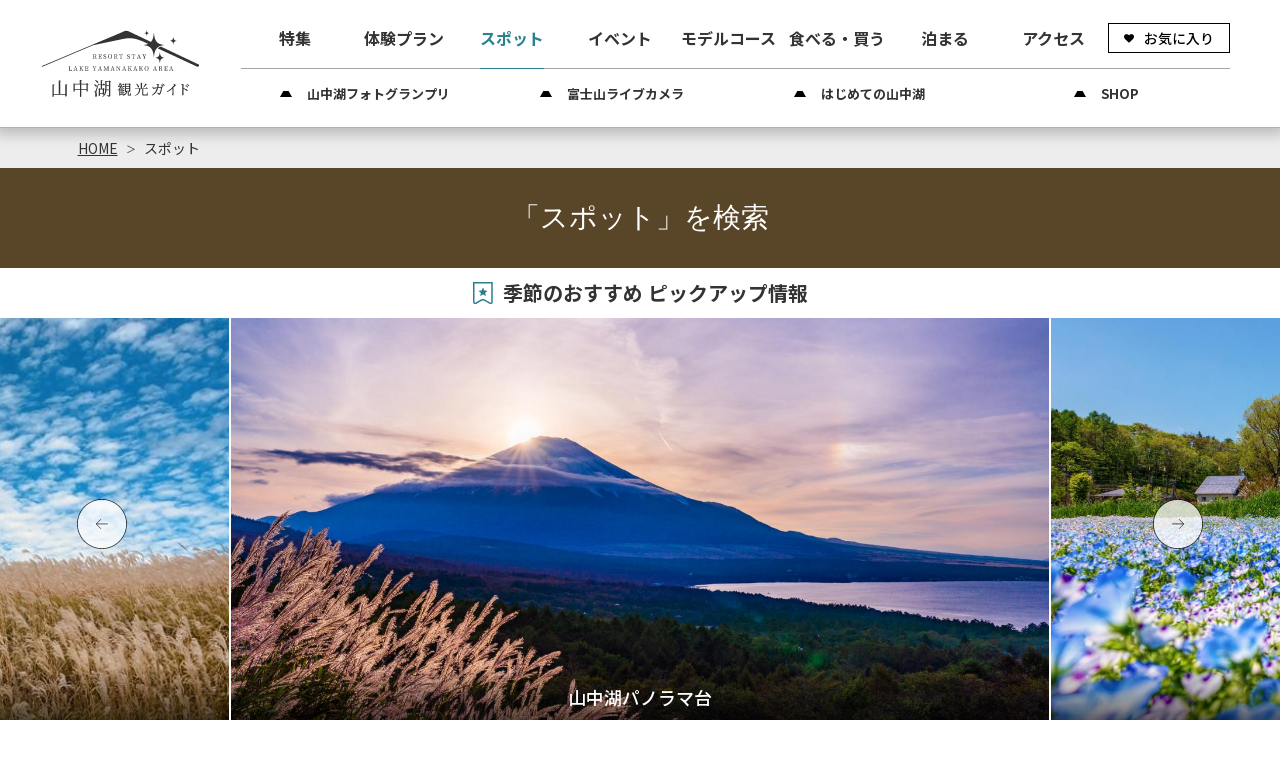

--- FILE ---
content_type: text/html; charset=UTF-8
request_url: https://lake-yamanakako.com/spot?st=acs&vw=map&page=2
body_size: 38571
content:
<!DOCTYPE html>
<html lang="ja">
<head>
<link rel="dns-prefetch" href="//lake-yamanakako.com">
<link rel="dns-prefetch" href="//fonts.gstatic.com">
<link rel="dns-prefetch" href="//fonts.googleapis.com">
<link rel="dns-prefetch" href="//use.typekit.net">
<link rel="dns-prefetch" href="//www.googletagmanager.com">
<link rel="dns-prefetch" href="//yamanakako-kanko.stores.jp">
<link rel="dns-prefetch" href="//google.com">
<link rel="dns-prefetch" href="//www.w3.org">
<link rel="dns-prefetch" href="//www.fujiq.jp">
<link rel="dns-prefetch" href="//www.mtfuji-hotel.com">
<link rel="dns-prefetch" href="//www.kaba-bus.com">
<link rel="dns-prefetch" href="//fujiyamastyle.com">
<link rel="dns-prefetch" href="//christmas-mori.com">
<link rel="dns-prefetch" href="//www.new-minami.co.jp">
<link rel="dns-prefetch" href="//www.horinoya.com">
<link rel="dns-prefetch" href="//www.gramercy-village.jp">
<link rel="dns-prefetch" href="//sohtenwater.com">
<link rel="dns-prefetch" href="//www.seisho-2000.co.jp">
<link rel="dns-prefetch" href="//www.fuji-net.co.jp">
<link rel="dns-prefetch" href="//fuyo-hs.jp">
<link rel="dns-prefetch" href="//www.fuji-marriott.com">
<link rel="dns-prefetch" href="//kikyouya.co.jp">
<link rel="dns-prefetch" href="//zou.bz">
<link rel="dns-prefetch" href="//www.hananomiyakokouen.jp">
<link rel="dns-prefetch" href="//www.kensetumap.com">
<link rel="dns-prefetch" href="//www.uty.co.jp">
<link rel="dns-prefetch" href="//www.trl-y.com">
<link rel="dns-prefetch" href="//www.premiumoutlets.co.jp">
    
    <meta charset="utf-8">
    <meta http-equiv="X-UA-Compatible" content="IE=edge">
    <meta name="viewport" content="width=device-width, initial-scale=1">
        <title>スポット | 山中湖観光協会 公式ホームページ</title>
<meta name="description" content="山中湖の観光スポットをご紹介。王道・人気のスポットから、穴場の見どころまで情報が満載！富士山絶景スポットもこちらからチェック！エリア、カテゴリー、キーワードから行きたいスポットを簡単検索！マップ上にスポットを表示したり、現在地から近いスポットを探したりもできます。">
<meta name="keywords" content="">
<link rel="apple-touch-icon" href="/apple-touch-icon.png">
<link rel="canonical" href="https://lake-yamanakako.com/spot">
<meta property="og:type" content="website">
<meta property="og:site_name" content="山中湖観光協会 公式ホームページ">
<meta property="og:image" content="https://lake-yamanakako.com/ogp.png">
<meta property="og:description" content="山中湖の観光スポットをご紹介。王道・人気のスポットから、穴場の見どころまで情報が満載！富士山絶景スポットもこちらからチェック！エリア、カテゴリー、キーワードから行きたいスポットを簡単検索！マップ上にスポットを表示したり、現在地から近いスポットを探したりもできます。">
<meta property="og:title" content="スポット">
<meta property="og:url" content="https://lake-yamanakako.com/spot">
    <meta name="format-detection" content="telephone=no">
    











    
    <meta name="csrf-token" content="7zjSuttboAoSlpwk741Y2W8z20ghpifw2YBWL02a">

    
    <link rel="dns-prefetch" href="https://fonts.gstatic.com">
    <link href="https://fonts.googleapis.com/css?family=Raleway:300,400,600" rel="stylesheet" type="text/css">
        <link rel="stylesheet" href="//maxcdn.bootstrapcdn.com/font-awesome/4.7.0/css/font-awesome.min.css">
    <link href="https://fonts.googleapis.com/css2?family=Noto+Sans+JP:wght@100;300;400;500;700;900&display=swap" rel="stylesheet">
    <link rel="stylesheet" href="https://use.typekit.net/fkn3sqk.css">
    <link rel="stylesheet" href="https://lake-yamanakako.com/css/front.css?id=79b72518f77c19c7306a">
                
        <!-- Google Tag Manager -->
        <script>(function(w,d,s,l,i){w[l]=w[l]||[];w[l].push({'gtm.start':
        new Date().getTime(),event:'gtm.js'});var f=d.getElementsByTagName(s)[0],
        j=d.createElement(s),dl=l!='dataLayer'?'&l='+l:'';j.async=true;j.src=
        'https://www.googletagmanager.com/gtm.js?id='+i+dl;f.parentNode.insertBefore(j,f);
        })(window,document,'script','dataLayer','GTM-N9KKPHW');</script>
        <!-- End Google Tag Manager -->
        
    </head>
<body class=" ja">
            
        <!-- Google Tag Manager (noscript) -->
        <noscript><iframe src="https://www.googletagmanager.com/ns.html?id=GTM-N9KKPHW" height="0" width="0" style="display:none;visibility:hidden"></iframe></noscript>
        <!-- End Google Tag Manager (noscript) -->
        
    <div id="app" class="app ">
                <nav class="l-global-navi u-box-shadow-lg  always-show ">
    <div class="l-global-navi__logo">
        <a href="https://lake-yamanakako.com">
            <img
                src="https://lake-yamanakako.com/images/front/common/site-logo-black.svg?id=5bbbad6a6bc90eb46d18"
                alt="山中湖観光協会 公式ホームページ"
            >
        </a>
    </div>
    <div class="l-global-navi__box">
        
        <ul class="l-global-navi__list">
                        <li class="l-global-navi__item">
                
                <a
                    class="l-global-navi__anchor  u-font-size16"
                                        href="https://lake-yamanakako.com/feature"
                                    >
                                                            特集                </a>
            </li>
                                            <li class="l-global-navi__item">
                    <a
                        class="l-global-navi__anchor  u-font-size16"
                        href="https://lake-yamanakako.com/experience"
                    >
                                                                        体験プラン                    </a>
                </li>
                                    <li class="l-global-navi__item">
                <a
                    class="l-global-navi__anchor  u-active  u-font-size16"
                                        href="https://lake-yamanakako.com/spot"
                                    >
                                                            スポット                </a>
            </li>
                                            <li class="l-global-navi__item">
                    <a
                        class="l-global-navi__anchor  u-font-size16"
                        href="https://lake-yamanakako.com/event"
                    >
                        イベント                    </a>
                </li>
                                    <li class="l-global-navi__item">
                <a
                    class="l-global-navi__anchor  u-font-size16"
                    href="https://lake-yamanakako.com/course"
                >
                                                            モデルコース                </a>
            </li>
                        <li class="l-global-navi__item">
                <a
                    class="l-global-navi__anchor  u-font-size16"
                                        href="https://lake-yamanakako.com/feature/gourmet_top"
                                    >
                    食べる・買う                </a>
            </li>
                        <li class="l-global-navi__item">
                <a
                    class="l-global-navi__anchor  u-font-size16"
                                        href="https://lake-yamanakako.com/reserve"
                                    >
                                                            泊まる                </a>
            </li>
                        <li class="l-global-navi__item">
                <a
                    class="l-global-navi__anchor  u-font-size16"
                    href="https://lake-yamanakako.com/access"
                >
                                                            アクセス                </a>
            </li>
            <li class="l-global-navi__item">
                <a
                    class="l-global-navi__anchor o-button--favorite u-font-size14"
                    href="https://lake-yamanakako.com/favorites"
                >
                    
                    お気に入り                </a>
            </li>
        </ul>
        
        <ul class="l-global-navi__sub-list">
                                                <li class="l-global-navi__sub-item">
                        <a
                            class="l-global-navi__sub-anchor u-font-size15"
                            href="/gallery/outline"
                                                        ga-event-category-slug="navigation-banner"
                            ga-event-slug="portal-navigation--16119084472951"
                        >山中湖フォトグランプリ</a>
                    </li>
                                    <li class="l-global-navi__sub-item">
                        <a
                            class="l-global-navi__sub-anchor u-font-size15"
                            href="/zekkei"
                                                        ga-event-category-slug="navigation-banner"
                            ga-event-slug="portal-navigation--16151891724114"
                        >富士山ライブカメラ</a>
                    </li>
                                    <li class="l-global-navi__sub-item">
                        <a
                            class="l-global-navi__sub-anchor u-font-size15"
                            href="/feature/hajimete"
                                                        ga-event-category-slug="navigation-banner"
                            ga-event-slug="portal-navigation--16116398982605"
                        >はじめての山中湖</a>
                    </li>
                                    <li class="l-global-navi__sub-item">
                        <a
                            class="l-global-navi__sub-anchor u-font-size15"
                            href="https://yamanakako-kanko.stores.jp/"
                                                        target="_blank" rel="noopener external"
                                                        ga-event-category-slug="navigation-banner"
                            ga-event-slug="portal-navigation--16425718832697"
                        >SHOP</a>
                    </li>
                                    </ul>
    </div>
</nav>


<header class="l-header  u-1024-display-none ">
    <div class="l-header__box p-md-0">
        <!-- hamburger menu -->
        <h1 class="l-header__site-title u-desktop-none">
            <a href="/">
                <img
                    src="https://lake-yamanakako.com/images/front/common/site-logo-sp.svg?id=d173c987ea53fd584b4b"
                    alt="山中湖観光協会 公式ホームページ"
                >
            </a>
        </h1>
        <div class="hamburger-menu__btn">
            <a class="btn-open" href="javascript:void(0)">
                <span></span>
                <span></span>
                <span></span>
            </a>
        </div>
        <div class="overlay__wrapper">
            <div class="hamburger-menu__box px15 pb300 py30-lg px0-lg">
                <div class="hamburger-menu__header mx-auto-lg mb30 mb40-lg u-mobile-none">
                    
                    <img class="w-25 mb20 mb0-lg"
                         src="https://lake-yamanakako.com/images/front/common/site-logo-white.svg?id=274fc6c4c09aab94ced0"
                         alt="山中湖観光協会 公式ホームページ"
                    >
                    <div class="hamburger-menu__box-site-search">
                        <form id="form_cse3" action="https://google.com/cse">
                            <input type="hidden" name="cx" value="9dd66c0419b93f10f" />
                            <input type="hidden" name="ie" value="UTF-8" />
                            <input
                                type="text"
                                name="q"
                                value=""
                                placeholder="Google カスタム検索"
                                class="hamburger-menu__box-site-search-input"
                            >
                        </form>
                        <a
                            class="hamburger-menu__box-site-search-button"
                            href="javascript:form_cse3.submit()"
                        >
                            <span class="fa fa-search"></span>
                            
                                
                                
                            
                        </a>
                    </div>
                </div>

                <div class="hamburger-menu__header-sp u-desktop-none">
                    <h1 class="l-header__site-title">
                        <a href="/">
                            <img
                                src="https://lake-yamanakako.com/images/front/common/site-logo-sp.svg?id=d173c987ea53fd584b4b"
                                alt="山中湖観光協会 公式ホームページ"
                            >
                        </a>
                    </h1>
                </div>

                <div class="pt100 mb45 u-desktop-none">
                    <div class="hamburger-menu__box-site-search">
                        <form id="form_cse4" action="https://google.com/cse">
                            <input type="hidden" name="cx" value="9dd66c0419b93f10f" />
                            <input type="hidden" name="ie" value="UTF-8" />
                            <input
                                type="text"
                                name="q"
                                value=""
                                placeholder="Google カスタム検索"
                                class="hamburger-menu__box-site-search-input"
                            >
                        </form>
                        <a
                            class="hamburger-menu__box-site-search-button"
                            href="javascript:form_cse4.submit()"
                        >
                            
                                
                                
                            
                            <span class="fa fa-search"></span>
                        </a>
                    </div>
                </div>

                <h3 class="hamburger-menu__title pb10 mb20 mb25-lg u-font-size28">
                                            Main menu<span class="u-font-size-down ml10 u-font-size14">メインメニュー</span>
                                    </h3>
                <ul class="hamburger-menu__list mb20 mb40-lg">
                    <li class="hamburger-menu__item mb10 mb15-lg">
                        <a
                            class="hamburger-menu__anchor"
                                                        href="https://lake-yamanakako.com/feature"
                                                    >
                            
                            特集                        </a>
                    </li>
                                            <li class="hamburger-menu__item mb10 mb15-lg">
                            <a
                                class="hamburger-menu__anchor"
                                href="https://lake-yamanakako.com/experience"
                            >
                                
                                体験プラン                            </a>
                        </li>
                                        <li class="hamburger-menu__item mb10 mb15-lg">
                        <a
                            class="hamburger-menu__anchor"
                                                        href="https://lake-yamanakako.com/spot"
                                                    >
                            
                            スポット                        </a>
                    </li>
                                            <li class="hamburger-menu__item mb10 mb15-lg">
                            <a
                                class="hamburger-menu__anchor"
                                href="https://lake-yamanakako.com/event"
                            >
                                
                                イベント                            </a>
                        </li>
                                        <li class="hamburger-menu__item mb10 mb15-lg">
                        <a
                            class="hamburger-menu__anchor"
                            href="https://lake-yamanakako.com/course"
                        >
                            
                            モデルコース                        </a>
                    </li>
                    <li class="hamburger-menu__item mb10 mb15-lg">
                        <a
                            class="hamburger-menu__anchor"
                                                        href="https://lake-yamanakako.com/feature/gourmet_top"
                                                    >
                            
                            食べる・買う                        </a>
                    </li>
                    <li class="hamburger-menu__item mb10 mb15-lg">
                        <a
                            class="hamburger-menu__anchor"
                                                        href="https://lake-yamanakako.com/reserve"
                                                    >
                            
                            泊まる                        </a>
                    </li>
                    <li class="hamburger-menu__item mb10 mb15-lg">
                        <a
                            class="hamburger-menu__anchor"
                            href="https://lake-yamanakako.com/access"
                        >
                            
                            アクセス                        </a>
                    </li>
                                    </ul>

                <h3 class="hamburger-menu__title pb10 mb20 mb25-lg u-font-size28">
                                            Pickup<span class="u-font-size-down ml10 u-font-size14">ピックアップ</span>
                                    </h3>
                                    <ul class="hamburger-menu__list  mb20 mb40-lg">
                                                    <li class="hamburger-menu__item mb10 mb15-lg">
                                <a class="hamburger-menu__anchor"
                                   href="/gallery/outline"
                                                                      ga-event-category-slug="navigation-banner"
                                   ga-event-slug="portal-navigation--16119084472951"
                                ><img class="hamburger-menu__category-icon mr5"
                                      src="/images/front/common/wave-icon.svg"
                                      alt="山中湖フォトグランプリ"
                                    >山中湖フォトグランプリ</a>
                            </li>
                                                    <li class="hamburger-menu__item mb10 mb15-lg">
                                <a class="hamburger-menu__anchor"
                                   href="/zekkei"
                                                                      ga-event-category-slug="navigation-banner"
                                   ga-event-slug="portal-navigation--16151891724114"
                                ><img class="hamburger-menu__category-icon mr5"
                                      src="/images/front/common/wave-icon.svg"
                                      alt="富士山ライブカメラ"
                                    >富士山ライブカメラ</a>
                            </li>
                                                    <li class="hamburger-menu__item mb10 mb15-lg">
                                <a class="hamburger-menu__anchor"
                                   href="/feature/hajimete"
                                                                      ga-event-category-slug="navigation-banner"
                                   ga-event-slug="portal-navigation--16116398982605"
                                ><img class="hamburger-menu__category-icon mr5"
                                      src="/images/front/common/wave-icon.svg"
                                      alt="はじめての山中湖"
                                    >はじめての山中湖</a>
                            </li>
                                                    <li class="hamburger-menu__item mb10 mb15-lg">
                                <a class="hamburger-menu__anchor"
                                   href="https://yamanakako-kanko.stores.jp/"
                                                                      target="_blank" rel="noopener external"
                                                                      ga-event-category-slug="navigation-banner"
                                   ga-event-slug="portal-navigation--16425718832697"
                                ><img class="hamburger-menu__category-icon mr5"
                                      src="/images/front/common/wave-icon.svg"
                                      alt="SHOP"
                                    >SHOP</a>
                            </li>
                                            </ul>
                                <ul class="d-flex justify-content-center flex-column flex-sm-row l-contents">
                                            <li class="mr10-sm mb10 mb0-lg">
                            <a class="o-button--favorite mx-auto mb10-lg u-font-size14"
                               href="https://lake-yamanakako.com/favorites"
                            >お気に入り</a>
                        </li>
                                        <li class="dropdown">
                        <a class="o-button o-button--w200 o-button--arrow-down pl30 mx-auto mb30-lg u-font-size14" href="" role="button" id="dropdownMenuLink" data-toggle="dropdown" aria-haspopup="true" aria-expanded="false">language</a>
                        <div class="hamburger-menu-dropdown dropdown-menu" aria-labelledby="dropdownMenuLink">
                            
            <a class="hamburger-menu-dropdown-item dropdown-item" href="https://lake-yamanakako.com/en">English</a>
                                </div>
                    </li>
                </ul>
            </div>
        </div>
    </div>
</header>
         <section class="o-breadcrumb pl15">
        <ul class="o-breadcrumb__list l-contents">
                            <li class="o-breadcrumb__item">
                    <a
                        class="o-breadcrumb__anchor"
                        href="https://lake-yamanakako.com"
                    >HOME</a>
                </li>
                            <li class="o-breadcrumb__item">
                    <a
                        class="o-breadcrumb__anchor"
                        href="https://lake-yamanakako.com/spot"
                    >スポット</a>
                </li>
                    </ul>
    </section>

         
    <main>
        <section class="o-heading">
            <div class="o-heading-low-type1__box">
                <h2 class="o-heading-low-type1 u-font-size28">
                    
                    
                        
                    
                        
                    
                        
                    
                        
                    
                        
                    
                                            「スポット」を検索                                    </h2>
            </div>
                            <div class="o-heading-low-type2__box">
                    <h3 class="o-heading-low-type2 u-font-size20">
                        <img
                            class="recommend-icon mr10"
                            src="/images/front/list/category-icon.svg">
                        季節のおすすめ ピックアップ情報                    </h3>
                </div>
                    </section>

                    
            <section class="o-main-recommend is-digest mb30 mb60-sm">
                <ul class="o-main-recommend__list digest-slider js-feature-slider">
                                                                    <li class="o-main-recommend__item digest-slider px1">
                            <a
                                class="o-main-recommend__anchor"
                                 href="https://lake-yamanakako.com/spot/10348"
                                                                                                target="_blank" rel="noopener external"
                                                            >
                                <div class="u-image-thumbnail--50">
                                    <img
                                        srcset="https://lake-yamanakako.com/storage/tourism_categories/1/responsive_images/oig8Lf00BF7eIUI1kAmbi2t837G84exfxE8UXf6H__1673_1116.jpeg 1673w,https://lake-yamanakako.com/storage/tourism_categories/1/responsive_images/oig8Lf00BF7eIUI1kAmbi2t837G84exfxE8UXf6H__1399_933.jpeg 1399w,https://lake-yamanakako.com/storage/tourism_categories/1/responsive_images/oig8Lf00BF7eIUI1kAmbi2t837G84exfxE8UXf6H__1171_781.jpeg 1171w,https://lake-yamanakako.com/storage/tourism_categories/1/responsive_images/oig8Lf00BF7eIUI1kAmbi2t837G84exfxE8UXf6H__685_457.jpeg 685w,https://lake-yamanakako.com/storage/tourism_categories/1/responsive_images/oig8Lf00BF7eIUI1kAmbi2t837G84exfxE8UXf6H__573_382.jpeg 573w"
                                        src="https://lake-yamanakako.com/storage/tourism_categories/1/responsive_images/oig8Lf00BF7eIUI1kAmbi2t837G84exfxE8UXf6H__1673_1116.jpeg"
                                        alt="山中湖パノラマ台"
                                    >
                                </div>
                                                                    <h2 class="o-main-recommend__caption u-font-size18">山中湖パノラマ台</h2>
                                                            </a>
                        </li>
                                                                    <li class="o-main-recommend__item digest-slider px1">
                            <a
                                class="o-main-recommend__anchor"
                                 href="https://lake-yamanakako.com/spot/10017"
                                                                                                target="_blank" rel="noopener external"
                                                            >
                                <div class="u-image-thumbnail--50">
                                    <img
                                        srcset="https://lake-yamanakako.com/storage/tourism_categories/1/responsive_images/7Z64dzTkO1BiKiZACz5cXXq1UtjAy6r1XtScRPMr__1673_1115.jpeg 1673w,https://lake-yamanakako.com/storage/tourism_categories/1/responsive_images/7Z64dzTkO1BiKiZACz5cXXq1UtjAy6r1XtScRPMr__1400_933.jpeg 1400w,https://lake-yamanakako.com/storage/tourism_categories/1/responsive_images/7Z64dzTkO1BiKiZACz5cXXq1UtjAy6r1XtScRPMr__1171_780.jpeg 1171w,https://lake-yamanakako.com/storage/tourism_categories/1/responsive_images/7Z64dzTkO1BiKiZACz5cXXq1UtjAy6r1XtScRPMr__685_457.jpeg 685w,https://lake-yamanakako.com/storage/tourism_categories/1/responsive_images/7Z64dzTkO1BiKiZACz5cXXq1UtjAy6r1XtScRPMr__573_382.jpeg 573w"
                                        src="https://lake-yamanakako.com/storage/tourism_categories/1/responsive_images/7Z64dzTkO1BiKiZACz5cXXq1UtjAy6r1XtScRPMr__1673_1115.jpeg"
                                        alt="山中湖花の都公園"
                                    >
                                </div>
                                                                    <h2 class="o-main-recommend__caption u-font-size18">山中湖花の都公園</h2>
                                                            </a>
                        </li>
                                                                    <li class="o-main-recommend__item digest-slider px1">
                            <a
                                class="o-main-recommend__anchor"
                                 href="https://lake-yamanakako.com/spot/10349"
                                                                                                target="_blank" rel="noopener external"
                                                            >
                                <div class="u-image-thumbnail--50">
                                    <img
                                        srcset="https://lake-yamanakako.com/storage/tourism_categories/1/responsive_images/117CRLpH4jiprSfK2akAd3sdK1ofdoegiBjC8zd8__800_600.jpeg 800w,https://lake-yamanakako.com/storage/tourism_categories/1/responsive_images/117CRLpH4jiprSfK2akAd3sdK1ofdoegiBjC8zd8__560_420.jpeg 560w"
                                        src="https://lake-yamanakako.com/storage/tourism_categories/1/responsive_images/117CRLpH4jiprSfK2akAd3sdK1ofdoegiBjC8zd8__800_600.jpeg"
                                        alt="文学の森公園"
                                    >
                                </div>
                                                                    <h2 class="o-main-recommend__caption u-font-size18">文学の森公園</h2>
                                                            </a>
                        </li>
                                                                    <li class="o-main-recommend__item digest-slider px1">
                            <a
                                class="o-main-recommend__anchor"
                                 href="javascript:void(0);"                                                             >
                                <div class="u-image-thumbnail--50">
                                    <img
                                        srcset="https://lake-yamanakako.com/storage/tourism_categories/1/responsive_images/4e5jZEN5JSdh4cILXDJhxIYx3342CmyDKAuXTKof__800_600.jpeg 800w,https://lake-yamanakako.com/storage/tourism_categories/1/responsive_images/4e5jZEN5JSdh4cILXDJhxIYx3342CmyDKAuXTKof__560_420.jpeg 560w"
                                        src="https://lake-yamanakako.com/storage/tourism_categories/1/responsive_images/4e5jZEN5JSdh4cILXDJhxIYx3342CmyDKAuXTKof__800_600.jpeg"
                                        alt="三国峠"
                                    >
                                </div>
                                                                    <h2 class="o-main-recommend__caption u-font-size18">三国峠</h2>
                                                            </a>
                        </li>
                                    </ul>
            </section>
        
        
        
        
        <section class="o-heading my15 my30-lg">
    <div class="o-heading-low-type3__box">
        <h3 class="o-heading-low-type3 u-font-size20"><svg class="conditions-search-icon mr10" xmlns="http://www.w3.org/2000/svg" width="21" height="21" overflow="visible"><path d="M.5.5h20v20H.5zm9 5h6m-6 5h6m-6 5h6M5.348 5.5h1m-1 5h1m-1 5h1" fill="none" stroke="#B0A153" stroke-linecap="square"/></svg> 条件指定で探す</h3>
    </div>
</section>


<form id="tourism-attraction-form" action="https://lake-yamanakako.com/spot">
    <section
        class="o-conditions-search   search-contents  l-contents px15 px0-lg mb40-lg pb15 pb0-lg">
                    <div class="mr15-sm mb15-lg mb0-xl">
                <button
    class="o-conditions-search__button btn dropdown-toggle mb15 mb0-md pr30-sm"
    id="search-condition-area"
    type="button"
    data-toggle="dropdown"
    aria-haspopup="true"
    aria-expanded="false"
>
    エリアを選択</button>

<div class="o-conditions-search-drop o-conditions-search-4-1 dropdown-menu py30-lg px40-lg">
    
    <a
        class="o-conditions-search__close-btn"
        onclick="document.getElementById('search-condition-area').click()"
    ><span class="fa fa-times"></span></a>
    <div class="o-conditions-search-drop--inner d-flex flex-column flex-lg-row">
        <div class="w-100 p15 p0-lg">
            <ul class="o-conditions-search-drop--inner-list">
                                                                                    <li class="o-conditions-search-drop--inner-item">
                            <div class="o-form__checkbox custom-control custom-checkbox">
                                <input
                                    class="custom-control-input"
                                    id="areaCustomCheck1"
                                    name="rta[]"
                                    type="checkbox"
                                    value="1"
                                                                    >
                                <label
                                    class="o-form__checkbox-label custom-control-label u-font-size-up"
                                    for="areaCustomCheck1"
                                >旭日丘</label>
                            </div>
                        </li>
                                                                                                            <li class="o-conditions-search-drop--inner-item">
                            <div class="o-form__checkbox custom-control custom-checkbox">
                                <input
                                    class="custom-control-input"
                                    id="areaCustomCheck2"
                                    name="rta[]"
                                    type="checkbox"
                                    value="2"
                                                                    >
                                <label
                                    class="o-form__checkbox-label custom-control-label u-font-size-up"
                                    for="areaCustomCheck2"
                                >長池</label>
                            </div>
                        </li>
                                                                                                            <li class="o-conditions-search-drop--inner-item">
                            <div class="o-form__checkbox custom-control custom-checkbox">
                                <input
                                    class="custom-control-input"
                                    id="areaCustomCheck3"
                                    name="rta[]"
                                    type="checkbox"
                                    value="3"
                                                                    >
                                <label
                                    class="o-form__checkbox-label custom-control-label u-font-size-up"
                                    for="areaCustomCheck3"
                                >平野</label>
                            </div>
                        </li>
                                                                                                            <li class="o-conditions-search-drop--inner-item">
                            <div class="o-form__checkbox custom-control custom-checkbox">
                                <input
                                    class="custom-control-input"
                                    id="areaCustomCheck4"
                                    name="rta[]"
                                    type="checkbox"
                                    value="4"
                                                                    >
                                <label
                                    class="o-form__checkbox-label custom-control-label u-font-size-up"
                                    for="areaCustomCheck4"
                                >山中</label>
                            </div>
                        </li>
                                                                                                            <li class="o-conditions-search-drop--inner-item">
                            <div class="o-form__checkbox custom-control custom-checkbox">
                                <input
                                    class="custom-control-input"
                                    id="areaCustomCheck5"
                                    name="rta[]"
                                    type="checkbox"
                                    value="5"
                                                                    >
                                <label
                                    class="o-form__checkbox-label custom-control-label u-font-size-up"
                                    for="areaCustomCheck5"
                                >静岡県</label>
                            </div>
                        </li>
                                                                                                            <li class="o-conditions-search-drop--inner-item">
                            <div class="o-form__checkbox custom-control custom-checkbox">
                                <input
                                    class="custom-control-input"
                                    id="areaCustomCheck6"
                                    name="rta[]"
                                    type="checkbox"
                                    value="6"
                                                                    >
                                <label
                                    class="o-form__checkbox-label custom-control-label u-font-size-up"
                                    for="areaCustomCheck6"
                                >山梨県</label>
                            </div>
                        </li>
                                                    </ul>
            <div class="mt15 mt30-lg p15 pt-0">
                <button
                    class="o-button o-button--search o-button-text-base--w420 mx-auto mb20"
                    type="submit"
                >
                    指定した条件で検索                </button>
                <a
                    class="o-button o-button-reset o-button-reset--w320 mx-auto"
                    href="https://lake-yamanakako.com/spot?page=2&amp;st=acs&amp;vw=map"
                >
                    検索条件をクリア                </a>
            </div>
        </div>
    </div>
</div>
            </div>
        
        <div class="mr15-sm mb15-lg mb0-xl">
            <button
    class="o-conditions-search__button btn dropdown-toggle mb15 mb0-md pr30-sm"
    id="search-condition-category"
    type="button"
    data-toggle="dropdown"
    aria-haspopup="true"
    aria-expanded="false"
>
    カテゴリを選択</button>

<div class="o-conditions-search-drop o-conditions-search-category o-conditions-search-4-2 dropdown-menu py30-lg px40-lg">
    <a
        class="o-conditions-search__close-btn"
        onclick="document.getElementById('search-condition-category').click()"
    ><span class="fa fa-times"></span></a>
    <div class="o-conditions-search-drop--inner">
                                                <dl class="p15 `">
                    <dd>
                        <ul class="o-conditions-search-drop--inner-list">
                                                                                                                            <li class="o-conditions-search-drop--inner-item">
                                    <div class="o-form__checkbox custom-control custom-checkbox">
                                        <input
                                            class="custom-control-input"
                                            id="categoryCustomCheck115"
                                            name="rtc[]"
                                            type="checkbox"
                                            value="115"
                                                                                    >
                                        <label
                                            class="o-form__checkbox-label custom-control-label"
                                            for="categoryCustomCheck115"
                                        >別荘・不動産</label>
                                    </div>
                                </li>
                                                                                                                            <li class="o-conditions-search-drop--inner-item">
                                    <div class="o-form__checkbox custom-control custom-checkbox">
                                        <input
                                            class="custom-control-input"
                                            id="categoryCustomCheck114"
                                            name="rtc[]"
                                            type="checkbox"
                                            value="114"
                                                                                    >
                                        <label
                                            class="o-form__checkbox-label custom-control-label"
                                            for="categoryCustomCheck114"
                                        >ペットOK</label>
                                    </div>
                                </li>
                                                                                                                            <li class="o-conditions-search-drop--inner-item">
                                    <div class="o-form__checkbox custom-control custom-checkbox">
                                        <input
                                            class="custom-control-input"
                                            id="categoryCustomCheck108"
                                            name="rtc[]"
                                            type="checkbox"
                                            value="108"
                                                                                    >
                                        <label
                                            class="o-form__checkbox-label custom-control-label"
                                            for="categoryCustomCheck108"
                                        >ミュージアム・ギャラリー</label>
                                    </div>
                                </li>
                                                                                                                            <li class="o-conditions-search-drop--inner-item">
                                    <div class="o-form__checkbox custom-control custom-checkbox">
                                        <input
                                            class="custom-control-input"
                                            id="categoryCustomCheck5"
                                            name="rtc[]"
                                            type="checkbox"
                                            value="5"
                                                                                    >
                                        <label
                                            class="o-form__checkbox-label custom-control-label"
                                            for="categoryCustomCheck5"
                                        >歴史・文化</label>
                                    </div>
                                </li>
                                                                                                                            <li class="o-conditions-search-drop--inner-item">
                                    <div class="o-form__checkbox custom-control custom-checkbox">
                                        <input
                                            class="custom-control-input"
                                            id="categoryCustomCheck3"
                                            name="rtc[]"
                                            type="checkbox"
                                            value="3"
                                                                                    >
                                        <label
                                            class="o-form__checkbox-label custom-control-label"
                                            for="categoryCustomCheck3"
                                        >ボート</label>
                                    </div>
                                </li>
                                                                                                                            <li class="o-conditions-search-drop--inner-item">
                                    <div class="o-form__checkbox custom-control custom-checkbox">
                                        <input
                                            class="custom-control-input"
                                            id="categoryCustomCheck4"
                                            name="rtc[]"
                                            type="checkbox"
                                            value="4"
                                                                                    >
                                        <label
                                            class="o-form__checkbox-label custom-control-label"
                                            for="categoryCustomCheck4"
                                        >サイクリング</label>
                                    </div>
                                </li>
                                                                                                                            <li class="o-conditions-search-drop--inner-item">
                                    <div class="o-form__checkbox custom-control custom-checkbox">
                                        <input
                                            class="custom-control-input"
                                            id="categoryCustomCheck7"
                                            name="rtc[]"
                                            type="checkbox"
                                            value="7"
                                                                                    >
                                        <label
                                            class="o-form__checkbox-label custom-control-label"
                                            for="categoryCustomCheck7"
                                        >公園・スポーツ</label>
                                    </div>
                                </li>
                                                                                                                            <li class="o-conditions-search-drop--inner-item">
                                    <div class="o-form__checkbox custom-control custom-checkbox">
                                        <input
                                            class="custom-control-input"
                                            id="categoryCustomCheck8"
                                            name="rtc[]"
                                            type="checkbox"
                                            value="8"
                                                                                    >
                                        <label
                                            class="o-form__checkbox-label custom-control-label"
                                            for="categoryCustomCheck8"
                                        >温泉</label>
                                    </div>
                                </li>
                                                                                                                            <li class="o-conditions-search-drop--inner-item">
                                    <div class="o-form__checkbox custom-control custom-checkbox">
                                        <input
                                            class="custom-control-input"
                                            id="categoryCustomCheck9"
                                            name="rtc[]"
                                            type="checkbox"
                                            value="9"
                                                                                    >
                                        <label
                                            class="o-form__checkbox-label custom-control-label"
                                            for="categoryCustomCheck9"
                                        >レジャー・体験施設</label>
                                    </div>
                                </li>
                                                                                                                            <li class="o-conditions-search-drop--inner-item">
                                    <div class="o-form__checkbox custom-control custom-checkbox">
                                        <input
                                            class="custom-control-input"
                                            id="categoryCustomCheck2"
                                            name="rtc[]"
                                            type="checkbox"
                                            value="2"
                                                                                    >
                                        <label
                                            class="o-form__checkbox-label custom-control-label"
                                            for="categoryCustomCheck2"
                                        >富士山ビュー</label>
                                    </div>
                                </li>
                                                                                                                            <li class="o-conditions-search-drop--inner-item">
                                    <div class="o-form__checkbox custom-control custom-checkbox">
                                        <input
                                            class="custom-control-input"
                                            id="categoryCustomCheck68"
                                            name="rtc[]"
                                            type="checkbox"
                                            value="68"
                                                                                    >
                                        <label
                                            class="o-form__checkbox-label custom-control-label"
                                            for="categoryCustomCheck68"
                                        >お役立ち</label>
                                    </div>
                                </li>
                                                    </ul>
                    </dd>
                </dl>
                    
        <div class="mt15 mt30-lg p15 pt-0">
            <button
                class="o-button o-button--search o-button-text-base--w420 mx-auto mb20"
                type="submit"
            >
                指定した条件で検索            </button>
            <a
                class="o-button o-button-reset o-button-reset--w320 mx-auto"
                href="https://lake-yamanakako.com/spot?page=2&amp;st=acs&amp;vw=map"
            >
                検索条件をクリア            </a>
        </div>
    </div>
</div>
        </div>

        
        
        <div class="mr15-sm mb15-lg mb0-xl">
            <button
    class="o-conditions-search__button btn dropdown-toggle mb15 mb0-md pr30-sm"
    id="search-condition-location"
    type="button"
    data-toggle="dropdown"
    aria-haspopup="true"
    aria-expanded="false"
>
    現在地からの距離を選択</button>
<div
    class="o-conditions-search-drop o-conditions-search-location o-conditions-search-4-4 p15 py35-lg px30-lg dropdown-menu"
>
    <a
        class="o-conditions-search__close-btn"
        onclick="document.getElementById('search-condition-location').click()"
    ><span class="fa fa-times"></span></a>
    <ul class="o-conditions-search-drop--inner-list">
                                            <li class="o-conditions-search-drop--inner-item">
                <div class="o-form__checkbox custom-control custom-radio  js-location-remove ">
                    <input
                        class="custom-control-input"
                        type="radio"
                        id="locationCustomRadio1"
                        name="rtd"
                        value=""
                         checked="checked"                     >
                    <label
                        class="o-form__checkbox-label custom-control-label"
                        for="locationCustomRadio1"
                    >未選択</label>
                </div>
            </li>
                                            <li class="o-conditions-search-drop--inner-item">
                <div class="o-form__checkbox custom-control custom-radio  js-location ">
                    <input
                        class="custom-control-input"
                        type="radio"
                        id="locationCustomRadio2"
                        name="rtd"
                        value="0.5"
                                            >
                    <label
                        class="o-form__checkbox-label custom-control-label"
                        for="locationCustomRadio2"
                    >500m以内</label>
                </div>
            </li>
                                            <li class="o-conditions-search-drop--inner-item">
                <div class="o-form__checkbox custom-control custom-radio  js-location ">
                    <input
                        class="custom-control-input"
                        type="radio"
                        id="locationCustomRadio3"
                        name="rtd"
                        value="1"
                                            >
                    <label
                        class="o-form__checkbox-label custom-control-label"
                        for="locationCustomRadio3"
                    >1km以内</label>
                </div>
            </li>
                                            <li class="o-conditions-search-drop--inner-item">
                <div class="o-form__checkbox custom-control custom-radio  js-location ">
                    <input
                        class="custom-control-input"
                        type="radio"
                        id="locationCustomRadio4"
                        name="rtd"
                        value="5"
                                            >
                    <label
                        class="o-form__checkbox-label custom-control-label"
                        for="locationCustomRadio4"
                    >5km以内</label>
                </div>
            </li>
                                            <li class="o-conditions-search-drop--inner-item">
                <div class="o-form__checkbox custom-control custom-radio  js-location ">
                    <input
                        class="custom-control-input"
                        type="radio"
                        id="locationCustomRadio5"
                        name="rtd"
                        value="10"
                                            >
                    <label
                        class="o-form__checkbox-label custom-control-label"
                        for="locationCustomRadio5"
                    >10km以内</label>
                </div>
            </li>
                                            <li class="o-conditions-search-drop--inner-item">
                <div class="o-form__checkbox custom-control custom-radio  js-location ">
                    <input
                        class="custom-control-input"
                        type="radio"
                        id="locationCustomRadio6"
                        name="rtd"
                        value="50"
                                            >
                    <label
                        class="o-form__checkbox-label custom-control-label"
                        for="locationCustomRadio6"
                    >50km以内</label>
                </div>
            </li>
            </ul>
    <div class="mt15 mt30-lg p15 pt-0">
        <button
            class="o-button o-button--search o-button-text-base--w420 mx-auto mb20"
            type="submit"
        >
            指定した条件で検索        </button>
        <a
            class="o-button o-button-reset o-button-reset--w320 mx-auto"
            href="https://lake-yamanakako.com/spot?page=2&amp;st=acs&amp;vw=map"
        >
            検索条件をクリア        </a>
    </div>
</div>
        </div>

        <input
            class="o-conditions-search-keyword mb15 mb0-md pl15"
            name="q"
            type="text"
            value=""
            placeholder="キーワードを入力"
        >
        <input
            id="js-form-lat"
            name="lat"
            type="hidden"
            value=""
        >
        <input
            id="js-form-lng"
            name="lng"
            type="hidden"
            value=""
        >
        <input
            id="js-form-st"
            name="st"
            type="hidden"
            value="acs"
        >
        <input
            id="js-form-vw"
            name="vw"
            type="hidden"
            value="map"
        >
                <button
            class="o-conditions-search-exec js-search-exec px15 px0-sm"
            type="submit"
        ><span class="fa fa-search"></span><span class="o-conditions-search-exec--title ml10">検索</span></button>
    </section>
</form>




<section class="o-sort pt20 pb30 py20-lg px20-lg px0-xl">
    <div class="l-contents d-flex flex-column flex-lg-row align-items-center justify-content-between">
        <h3 class="o-sort-result-no mb10 mb0-lg">
            <span class="u-font-size-up mr5">85</span>件ありました        </h3>
        <div class="d-flex flex-column flex-lg-row">
                        <dl class="o-sort__list">
                <dt class="mr10 u-sm-display">表示切替</dt>
                <dd>
                    <button
                        class="o-button o-button-sort js-form-vw "
                        type="button"
                        value="tile"
                    >
                        <svg class="u-tile-icon mr5" xmlns="http://www.w3.org/2000/svg" width="16" height="16" overflow="visible"><path d="M0 0h4v4H0zm6 0h4v4H6zm6 0h4v4h-4zM0 6h4v4H0zm6 0h4v4H6zm6 0h4v4h-4zM0 12h4v4H0zm6 0h4v4H6zm6 0h4v4h-4z" fill="#189AC3"/></svg> タイル                    </button>
                </dd>
                <dd>
                    <button
                        class="o-button o-button-sort js-form-vw "
                        type="button"
                        value="list"
                    >
                        <svg class="u-list-icon mr5" xmlns="http://www.w3.org/2000/svg" width="16" height="16" overflow="visible"><path d="M0 0h4v4H0zm6 1h10v2H6zm0 6h10v2H6zm0 6h10v2H6zM0 6h4v4H0zm0 6h4v4H0z" fill="#B0A153"/></svg> リスト                    </button>
                </dd>
                <dd>
                    <button
                        class="o-button o-button-sort js-form-vw  u-active u-active--bg-sort-button "
                        type="button"
                        value="map"
                    >
                        <svg class="u-map-icon mr5" xmlns="http://www.w3.org/2000/svg" width="10.559" height="16" overflow="visible"><path fill="#1D9BC3" d="M10.538 4.749C10.295 2.414 8.24 0 5.227 0A5.233 5.233 0 0 0 0 5.226c0 .617.101 1.237.309 1.894.164.519.396.93.506 1.126l.028.051L5.221 16c1.176-2.002 3.924-6.682 4.109-6.99.375-.583.844-1.606.976-2.123.219-.867.294-1.547.232-2.138zM5.279 7.067a1.748 1.748 0 0 1 0-3.493 1.748 1.748 0 0 1 0 3.493z"/></svg> マップ                    </button>
                </dd>
            </dl>
        </div>
    </div>
</section>

        
        <section class="o-digest px15 px0-sm pt20 pt80-lg">
                            
                <div class="o-digest--map l-contents mb50 mb100-sm">
    <list-map-marker-component
        class="d-flex justify-content-center align-items-center"
        :url="'//maps.googleapis.com/maps/api/js?region=JP&amp;key=AIzaSyCdB-HWuPOyC2Y3H7LaqaYypY_1ZVMH3MU&amp;language=ja'"
        :spots='[{"titleText":"\u306a\u304e\u3055","readText":null,"bodyText":"\u5927\u4eba\u6c17\u306e\u30d0\u30b9\u30d5\u30a3\u30c3\u30b7\u30f3\u30b0\u306b\u51ac\u306e\u30ef\u30ab\u30b5\u30ae\u30c9\u30fc\u30e0\u8239\u3001\u30ec\u30f3\u30bf\u30b5\u30a4\u30af\u30eb\u3084\u30ec\u30b8\u30e3\u30fc\u306a\u3069\u56db\u5b63\u3092\u901a\u3057\u3066\u304a\u697d\u3057\u307f\u3044\u305f\u3060\u3051\u307e\u3059\u3002\u003Cbr \/\u003E\r\n\u003Cbr \/\u003E\r\n\u30dc\u30fc\u30c8\u3084\u81ea\u8ee2\u8eca\u306e\u30ec\u30f3\u30bf\u30eb\u3001\u30c6\u30cb\u30b9\u30b3\u30fc\u30c8\u3082\u3054\u5229\u7528\u3044\u305f\u3060\u3051\u307e\u3059\uff01","linkName":"\u8a73\u7d30","linkUrl":"https:\/\/lake-yamanakako.com\/spot\/10009","isLinkTargetBlank":false,"gallery":{"id":1875,"model_type":"tourism_attractions","model_id":10009,"created_at":"2021-03-28 13:49:21","updated_at":"2021-04-06 13:44:56","collection_name":"gallery","name":"1.JPG","file_name":"sn2yFrUmV445ZtR4pjLBP5f5rhH92XuRb2V0FRuS.jpeg","file_path":"tourism_attractions\/10009\/sn2yFrUmV445ZtR4pjLBP5f5rhH92XuRb2V0FRuS.jpeg","mime_type":"image\/jpeg","size":834608,"disk":"public","responsive_images":{"1800w":"tourism_attractions\/10009\/responsive_images\/sn2yFrUmV445ZtR4pjLBP5f5rhH92XuRb2V0FRuS__1800_1350.jpeg","1505w":"tourism_attractions\/10009\/responsive_images\/sn2yFrUmV445ZtR4pjLBP5f5rhH92XuRb2V0FRuS__1505_1129.jpeg","1054w":"tourism_attractions\/10009\/responsive_images\/sn2yFrUmV445ZtR4pjLBP5f5rhH92XuRb2V0FRuS__1054_791.jpeg","737w":"tourism_attractions\/10009\/responsive_images\/sn2yFrUmV445ZtR4pjLBP5f5rhH92XuRb2V0FRuS__737_553.jpeg","516w":"tourism_attractions\/10009\/responsive_images\/sn2yFrUmV445ZtR4pjLBP5f5rhH92XuRb2V0FRuS__516_387.jpeg"},"caption":"\u30a2\u30d2\u30eb\u30dc\u30fc\u30c8","remarks":null,"sort":0,"src":"https:\/\/lake-yamanakako.com\/storage\/tourism_attractions\/10009\/responsive_images\/sn2yFrUmV445ZtR4pjLBP5f5rhH92XuRb2V0FRuS__1800_1350.jpeg","max_responsive_image_url":"https:\/\/lake-yamanakako.com\/storage\/tourism_attractions\/10009\/responsive_images\/sn2yFrUmV445ZtR4pjLBP5f5rhH92XuRb2V0FRuS__1800_1350.jpeg","min_responsive_image_url":"https:\/\/lake-yamanakako.com\/storage\/tourism_attractions\/10009\/responsive_images\/sn2yFrUmV445ZtR4pjLBP5f5rhH92XuRb2V0FRuS__516_387.jpeg","srcset":"https:\/\/lake-yamanakako.com\/storage\/tourism_attractions\/10009\/responsive_images\/sn2yFrUmV445ZtR4pjLBP5f5rhH92XuRb2V0FRuS__1800_1350.jpeg 1800w,https:\/\/lake-yamanakako.com\/storage\/tourism_attractions\/10009\/responsive_images\/sn2yFrUmV445ZtR4pjLBP5f5rhH92XuRb2V0FRuS__1505_1129.jpeg 1505w,https:\/\/lake-yamanakako.com\/storage\/tourism_attractions\/10009\/responsive_images\/sn2yFrUmV445ZtR4pjLBP5f5rhH92XuRb2V0FRuS__1054_791.jpeg 1054w,https:\/\/lake-yamanakako.com\/storage\/tourism_attractions\/10009\/responsive_images\/sn2yFrUmV445ZtR4pjLBP5f5rhH92XuRb2V0FRuS__737_553.jpeg 737w,https:\/\/lake-yamanakako.com\/storage\/tourism_attractions\/10009\/responsive_images\/sn2yFrUmV445ZtR4pjLBP5f5rhH92XuRb2V0FRuS__516_387.jpeg 516w","human_readable_size":"815 KB","download_url":"https:\/\/lake-yamanakako.com\/downloads\/media\/1875","link":null},"latitude":"35.429011","longitude":"138.852298"},{"titleText":"DALLAS VILLAGE","readText":"\u723d\u3084\u304b\u306a\u9ad8\u539f\u306e\u7a7a\u6c17\u3068\u5171\u306b\u697d\u3057\u3080\u30d0\u30fc\u30d9\u30ad\u30e5\u30fc","bodyText":"\u5bcc\u58eb\u5c71\u3092\u9593\u8fd1\u306b\u671b\u3080\u30c6\u30e9\u30b9\u5e2d\u304c60\u5e2d\u3001\u5e97\u5185\u5e2d\u304c60\u5e2d\u3042\u308a\u56e3\u4f53\u306e\u3054\u5229\u7528\u306b\u3082\u6700\u9069\u3002","linkName":"\u8a73\u7d30","linkUrl":"https:\/\/lake-yamanakako.com\/spot\/10141","isLinkTargetBlank":false,"gallery":{"id":52,"model_type":"tourism_attractions","model_id":10141,"created_at":"2021-01-26 13:55:30","updated_at":"2021-01-26 13:56:23","collection_name":"gallery","name":"1","file_name":"Qtr0Qadvi63yNFaowgfRmcE5HLLM9QXeKXqIcr6z.jpeg","file_path":"tourism_attractions\/10141\/Qtr0Qadvi63yNFaowgfRmcE5HLLM9QXeKXqIcr6z.jpeg","mime_type":"image\/jpeg","size":3045397,"disk":"public","responsive_images":{"2000w":"tourism_attractions\/10141\/responsive_images\/Qtr0Qadvi63yNFaowgfRmcE5HLLM9QXeKXqIcr6z__2000_1300.jpeg","1673w":"tourism_attractions\/10141\/responsive_images\/Qtr0Qadvi63yNFaowgfRmcE5HLLM9QXeKXqIcr6z__1673_1087.jpeg","1399w":"tourism_attractions\/10141\/responsive_images\/Qtr0Qadvi63yNFaowgfRmcE5HLLM9QXeKXqIcr6z__1399_909.jpeg","1171w":"tourism_attractions\/10141\/responsive_images\/Qtr0Qadvi63yNFaowgfRmcE5HLLM9QXeKXqIcr6z__1171_761.jpeg","685w":"tourism_attractions\/10141\/responsive_images\/Qtr0Qadvi63yNFaowgfRmcE5HLLM9QXeKXqIcr6z__685_445.jpeg","573w":"tourism_attractions\/10141\/responsive_images\/Qtr0Qadvi63yNFaowgfRmcE5HLLM9QXeKXqIcr6z__573_372.jpeg"},"caption":null,"remarks":null,"sort":0,"src":"https:\/\/lake-yamanakako.com\/storage\/tourism_attractions\/10141\/responsive_images\/Qtr0Qadvi63yNFaowgfRmcE5HLLM9QXeKXqIcr6z__1673_1087.jpeg","max_responsive_image_url":"https:\/\/lake-yamanakako.com\/storage\/tourism_attractions\/10141\/responsive_images\/Qtr0Qadvi63yNFaowgfRmcE5HLLM9QXeKXqIcr6z__1673_1087.jpeg","min_responsive_image_url":"https:\/\/lake-yamanakako.com\/storage\/tourism_attractions\/10141\/responsive_images\/Qtr0Qadvi63yNFaowgfRmcE5HLLM9QXeKXqIcr6z__573_372.jpeg","srcset":"https:\/\/lake-yamanakako.com\/storage\/tourism_attractions\/10141\/responsive_images\/Qtr0Qadvi63yNFaowgfRmcE5HLLM9QXeKXqIcr6z__1673_1087.jpeg 1673w,https:\/\/lake-yamanakako.com\/storage\/tourism_attractions\/10141\/responsive_images\/Qtr0Qadvi63yNFaowgfRmcE5HLLM9QXeKXqIcr6z__1399_909.jpeg 1399w,https:\/\/lake-yamanakako.com\/storage\/tourism_attractions\/10141\/responsive_images\/Qtr0Qadvi63yNFaowgfRmcE5HLLM9QXeKXqIcr6z__1171_761.jpeg 1171w,https:\/\/lake-yamanakako.com\/storage\/tourism_attractions\/10141\/responsive_images\/Qtr0Qadvi63yNFaowgfRmcE5HLLM9QXeKXqIcr6z__685_445.jpeg 685w,https:\/\/lake-yamanakako.com\/storage\/tourism_attractions\/10141\/responsive_images\/Qtr0Qadvi63yNFaowgfRmcE5HLLM9QXeKXqIcr6z__573_372.jpeg 573w","human_readable_size":"3 MB","download_url":"https:\/\/lake-yamanakako.com\/downloads\/media\/52","link":null},"latitude":"35.416522","longitude":"138.901405"},{"titleText":"\u5c71\u4e2d\u6e56\u60c5\u5831\u5275\u9020\u9928","readText":"\u5bcc\u58eb\u306e\u9e93\u306e\u77e5\u306e\u66f8\u658e\u3000\u201d\u77e5\u308b\u30fb\u5275\u308b\u30fb\u4f1d\u3048\u308b\u201d\u516c\u5171\u56f3\u66f8\u9928","bodyText":"\u5c71\u4e2d\u6e56\u60c5\u5831\u5275\u9020\u9928\u306f\u3001\u5c71\u4e2d\u6e56\u6751\u306e\u516c\u5171\u56f3\u66f8\u9928\u6a5f\u80fd\u3092\u6709\u3059\u308b\u5b66\u7fd2\u65bd\u8a2d\u3002\u5c71\u4e2d\u6e56\u3084\u5bcc\u58eb\u5c71\u306b\u3064\u3044\u3066\u306e\u8cc7\u6599\u304c\u5145\u5b9f\u3057\u3066\u304a\u308a\u3001\u6751\u5185\u6751\u5916\u3092\u554f\u308f\u305a\u3069\u306a\u305f\u3067\u3082\u3054\u5229\u7528\u3044\u305f\u3060\u3051\u307e\u3059\u3002\u5229\u7528\u8005\u767b\u9332\u306b\u3088\u308a\u56f3\u66f8\u306e\u8cb8\u51fa\u30fb\u30a4\u30f3\u30bf\u30fc\u30cd\u30c3\u30c8\u5229\u7528\u30fb\u5b66\u7fd2\u5ba4\u5229\u7528\u3082\u53ef\u80fd\u3067\u3059\u3002\u5229\u7528\u8005\u767b\u9332\u306f\u3001\u514d\u8a31\u8a3c\u30fb\u4fdd\u967a\u8a3c\u30fb\u5b66\u751f\u8a3c\u30fb\u30d1\u30b9\u30dd\u30fc\u30c8\u306a\u3069\u3092\u3054\u63d0\u793a\u3044\u305f\u3060\u3051\u308c\u3070\u3001\u3069\u306a\u305f\u3067\u3082\u7121\u6599\u3067\u3067\u304d\u3001\u5229\u7528\u8005\u30ab\u30fc\u30c9\u3092\u767a\u884c\u3044\u305f\u3057\u307e\u3059\u3002","linkName":"\u8a73\u7d30","linkUrl":"https:\/\/lake-yamanakako.com\/spot\/10356","isLinkTargetBlank":false,"gallery":{"id":1695,"model_type":"tourism_attractions","model_id":10356,"created_at":"2021-03-24 16:19:59","updated_at":"2021-04-06 14:38:26","collection_name":"gallery","name":"1.jpg","file_name":"XIzImXkJUmLSFUBHPg4oo5lONNQHkOZz7beXgn6a.jpeg","file_path":"tourism_attractions\/10356\/XIzImXkJUmLSFUBHPg4oo5lONNQHkOZz7beXgn6a.jpeg","mime_type":"image\/jpeg","size":1104571,"disk":"public","responsive_images":{"2000w":"tourism_attractions\/10356\/responsive_images\/XIzImXkJUmLSFUBHPg4oo5lONNQHkOZz7beXgn6a__2000_1600.jpeg","1673w":"tourism_attractions\/10356\/responsive_images\/XIzImXkJUmLSFUBHPg4oo5lONNQHkOZz7beXgn6a__1673_1338.jpeg","1399w":"tourism_attractions\/10356\/responsive_images\/XIzImXkJUmLSFUBHPg4oo5lONNQHkOZz7beXgn6a__1399_1119.jpeg","1171w":"tourism_attractions\/10356\/responsive_images\/XIzImXkJUmLSFUBHPg4oo5lONNQHkOZz7beXgn6a__1171_937.jpeg","685w":"tourism_attractions\/10356\/responsive_images\/XIzImXkJUmLSFUBHPg4oo5lONNQHkOZz7beXgn6a__685_548.jpeg","573w":"tourism_attractions\/10356\/responsive_images\/XIzImXkJUmLSFUBHPg4oo5lONNQHkOZz7beXgn6a__573_458.jpeg"},"caption":null,"remarks":null,"sort":0,"src":"https:\/\/lake-yamanakako.com\/storage\/tourism_attractions\/10356\/responsive_images\/XIzImXkJUmLSFUBHPg4oo5lONNQHkOZz7beXgn6a__1673_1338.jpeg","max_responsive_image_url":"https:\/\/lake-yamanakako.com\/storage\/tourism_attractions\/10356\/responsive_images\/XIzImXkJUmLSFUBHPg4oo5lONNQHkOZz7beXgn6a__1673_1338.jpeg","min_responsive_image_url":"https:\/\/lake-yamanakako.com\/storage\/tourism_attractions\/10356\/responsive_images\/XIzImXkJUmLSFUBHPg4oo5lONNQHkOZz7beXgn6a__573_458.jpeg","srcset":"https:\/\/lake-yamanakako.com\/storage\/tourism_attractions\/10356\/responsive_images\/XIzImXkJUmLSFUBHPg4oo5lONNQHkOZz7beXgn6a__1673_1338.jpeg 1673w,https:\/\/lake-yamanakako.com\/storage\/tourism_attractions\/10356\/responsive_images\/XIzImXkJUmLSFUBHPg4oo5lONNQHkOZz7beXgn6a__1399_1119.jpeg 1399w,https:\/\/lake-yamanakako.com\/storage\/tourism_attractions\/10356\/responsive_images\/XIzImXkJUmLSFUBHPg4oo5lONNQHkOZz7beXgn6a__1171_937.jpeg 1171w,https:\/\/lake-yamanakako.com\/storage\/tourism_attractions\/10356\/responsive_images\/XIzImXkJUmLSFUBHPg4oo5lONNQHkOZz7beXgn6a__685_548.jpeg 685w,https:\/\/lake-yamanakako.com\/storage\/tourism_attractions\/10356\/responsive_images\/XIzImXkJUmLSFUBHPg4oo5lONNQHkOZz7beXgn6a__573_458.jpeg 573w","human_readable_size":"1 MB","download_url":"https:\/\/lake-yamanakako.com\/downloads\/media\/1695","link":null},"latitude":"35.407151","longitude":"138.868983"},{"titleText":"\u3057\u3085\u3046\u3059\u3044\u3084\u30dc\u30fc\u30c8\u30cf\u30a6\u30b9","readText":"\u5c71\u4e2d\u6e56\u306e\u5927\u81ea\u7136\u306e\u4e2d\u3001\u5bcc\u58eb\u5c71\u306e\u7d76\u666f\u3092\u898b\u306a\u304c\u3089\u30a2\u30af\u30c6\u30a3\u30d3\u30c6\u30a3\u30fc\u3092\u697d\u3057\u3081\u307e\u3059\u3002","bodyText":"\u5bcc\u58eb\u5c71\u306e\u3075\u3082\u3068\u5c71\u4e2d\u6e56\u3067\u3001\u30de\u30ea\u30f3\u30b9\u30dd\u30fc\u30c4\u30fb\u30e2\u30fc\u30bf\u30fc\u30dc\u30fc\u30c8\u30fb\u30b9\u30ef\u30f3\u30fb\u30c9\u30fc\u30e0\u8239\u3067\u306e\u30ef\u30ab\u30b5\u30ae\u91e3\u308a\uff089\u6708\uff5e6\u6708\u307e\u3067\uff09\u30fb\u30d0\u30b9\u91e3\u308a\u306a\u3069\u3092\u904b\u55b6\u3057\u3066\u3044\u307e\u3059\u3002\u904a\u89a7\u30dc\u30fc\u30c8\uff08\u30b9\u30ef\u30f3\u3001\u30e2\u30fc\u30bf\u30fc\u30dc\u30fc\u30c8\uff09\u306f\u901a\u5e74\u55b6\u696d\u3057\u3066\u3044\u307e\u3059\u3002\u5f53\u5e97\u306f4\u6708\u304b\u308911\u6708\u307e\u3067SUP\u3092\u542b\u3081\u30de\u30ea\u30f3\u30b9\u30dd\u30fc\u30c4\u3092\u697d\u3057\u3080\u30d7\u30e9\u30f3\u3092\u591a\u6570\u3054\u7528\u610f\uff01\u8a71\u984c\u306e\u30d5\u30e9\u30a4\u30dc\u30fc\u30c9\u3068\u30a6\u30a8\u30a4\u30af\u30dc\u30fc\u30c9\u306e\u30bb\u30c3\u30c8\u30d7\u30e9\u30f3\u306f\u4e00\u756a\u4eba\u6c17\u3002","linkName":"\u8a73\u7d30","linkUrl":"https:\/\/lake-yamanakako.com\/spot\/10254","isLinkTargetBlank":false,"gallery":{"id":2003,"model_type":"tourism_attractions","model_id":10254,"created_at":"2021-03-29 09:44:29","updated_at":"2021-03-29 09:44:29","collection_name":"gallery","name":"\uff11.jpg","file_name":"qaF8MPCdrhhRTM6QO315DqoYAoZdZZfJKAn8INVj.jpeg","file_path":"tourism_attractions\/10254\/qaF8MPCdrhhRTM6QO315DqoYAoZdZZfJKAn8INVj.jpeg","mime_type":"image\/jpeg","size":46971,"disk":"public","responsive_images":{"576w":"tourism_attractions\/10254\/responsive_images\/qaF8MPCdrhhRTM6QO315DqoYAoZdZZfJKAn8INVj__576_432.jpeg"},"caption":null,"remarks":null,"sort":0,"src":"https:\/\/lake-yamanakako.com\/storage\/tourism_attractions\/10254\/responsive_images\/qaF8MPCdrhhRTM6QO315DqoYAoZdZZfJKAn8INVj__576_432.jpeg","max_responsive_image_url":"https:\/\/lake-yamanakako.com\/storage\/tourism_attractions\/10254\/responsive_images\/qaF8MPCdrhhRTM6QO315DqoYAoZdZZfJKAn8INVj__576_432.jpeg","min_responsive_image_url":"https:\/\/lake-yamanakako.com\/storage\/tourism_attractions\/10254\/responsive_images\/qaF8MPCdrhhRTM6QO315DqoYAoZdZZfJKAn8INVj__576_432.jpeg","srcset":"https:\/\/lake-yamanakako.com\/storage\/tourism_attractions\/10254\/responsive_images\/qaF8MPCdrhhRTM6QO315DqoYAoZdZZfJKAn8INVj__576_432.jpeg 576w","human_readable_size":"46 KB","download_url":"https:\/\/lake-yamanakako.com\/downloads\/media\/2003","link":null},"latitude":"35.4076438","longitude":"138.8731007"},{"titleText":"\u9b5a\u5b89\u30dc\u30fc\u30c8","readText":"\u30dc\u30fc\u30c8\u306e\u3053\u3068\u306a\u3089\u9b5a\u5b89\u30dc\u30fc\u30c8\u307e\u3067\uff01","bodyText":"\u003Cp\u003E\u30ef\u30ab\u30b5\u30ae\u30c9\u30fc\u30e0\u8239\u306f\u771f\u51ac\u3067\u3082\u6e29\u304b\u304f\u3001\u6905\u5b50\u4ed8\u304d\u306a\u306e\u3067\u8db3\u8170\u697d\u3061\u3093\uff01\u307e\u305f\u30c8\u30a4\u30ec\u4ed8\u306a\u306e\u3067\u5973\u6027\u306e\u65b9\u3067\u3082\u5b89\u5fc3\u3057\u3066\u697d\u3057\u3081\u307e\u3059\u3002\u307e\u305f\u3001\u30e2\u30fc\u30bf\u30fc\u30dc\u30fc\u30c8\u3084\u30b9\u30ef\u30f3\u30a8\u30fc\u30b9\u3082\u3054\u7528\u610f\u3057\u3066\u3044\u308b\u306e\u3067\u69d8\u3005\u306a\u30b7\u30fc\u30f3\u306b\u3082\u5bfe\u5fdc\u3002\u6e56\u306e\u4e0a\u3067\u30ea\u30d5\u30ec\u30c3\u30b7\u30e5\u3057\u307e\u305b\u3093\u304b\uff1f\u003C\/p\u003E","linkName":"\u8a73\u7d30","linkUrl":"https:\/\/lake-yamanakako.com\/spot\/10253","isLinkTargetBlank":false,"gallery":{"id":2004,"model_type":"tourism_attractions","model_id":10253,"created_at":"2021-03-29 09:45:01","updated_at":"2021-03-29 09:45:01","collection_name":"gallery","name":"\uff10.jpg","file_name":"R3smWIsrfi7dzZv49MM9uWlPAUM4onKTRnK1OyDp.jpeg","file_path":"tourism_attractions\/10253\/R3smWIsrfi7dzZv49MM9uWlPAUM4onKTRnK1OyDp.jpeg","mime_type":"image\/jpeg","size":131484,"disk":"public","responsive_images":{"686w":"tourism_attractions\/10253\/responsive_images\/R3smWIsrfi7dzZv49MM9uWlPAUM4onKTRnK1OyDp__686_300.jpeg","573w":"tourism_attractions\/10253\/responsive_images\/R3smWIsrfi7dzZv49MM9uWlPAUM4onKTRnK1OyDp__573_251.jpeg"},"caption":null,"remarks":null,"sort":0,"src":"https:\/\/lake-yamanakako.com\/storage\/tourism_attractions\/10253\/responsive_images\/R3smWIsrfi7dzZv49MM9uWlPAUM4onKTRnK1OyDp__686_300.jpeg","max_responsive_image_url":"https:\/\/lake-yamanakako.com\/storage\/tourism_attractions\/10253\/responsive_images\/R3smWIsrfi7dzZv49MM9uWlPAUM4onKTRnK1OyDp__686_300.jpeg","min_responsive_image_url":"https:\/\/lake-yamanakako.com\/storage\/tourism_attractions\/10253\/responsive_images\/R3smWIsrfi7dzZv49MM9uWlPAUM4onKTRnK1OyDp__573_251.jpeg","srcset":"https:\/\/lake-yamanakako.com\/storage\/tourism_attractions\/10253\/responsive_images\/R3smWIsrfi7dzZv49MM9uWlPAUM4onKTRnK1OyDp__686_300.jpeg 686w,https:\/\/lake-yamanakako.com\/storage\/tourism_attractions\/10253\/responsive_images\/R3smWIsrfi7dzZv49MM9uWlPAUM4onKTRnK1OyDp__573_251.jpeg 573w","human_readable_size":"128 KB","download_url":"https:\/\/lake-yamanakako.com\/downloads\/media\/2004","link":null},"latitude":"35.4085558","longitude":"138.8808136"},{"titleText":"(\u682a)\u5bcc\u58eb\u6025\u30ea\u30be\u30fc\u30c8\u30a2\u30e1\u30cb\u30c6\u30a3","readText":null,"bodyText":"\u4e0d\u52d5\u7523\u7ba1\u7406\u3001\u4e0d\u52d5\u7523\u58f2\u8cb7\u4ef2\u4ecb","linkName":"\u8a73\u7d30","linkUrl":"https:\/\/lake-yamanakako.com\/spot\/10230","isLinkTargetBlank":false,"gallery":{"id":2162,"model_type":"tourism_attractions","model_id":10230,"created_at":"2021-03-30 15:22:17","updated_at":"2021-04-20 10:18:46","collection_name":"gallery","name":"\u5bcc\u58eb\u6025\u2460.JPG","file_name":"s1qR6v1bcZOTFFwT0JXRGNKz7Tnk7eNAhiScRPlI.jpeg","file_path":"tourism_attractions\/10230\/s1qR6v1bcZOTFFwT0JXRGNKz7Tnk7eNAhiScRPlI.jpeg","mime_type":"image\/jpeg","size":502717,"disk":"public","responsive_images":{"1312w":"tourism_attractions\/10230\/responsive_images\/s1qR6v1bcZOTFFwT0JXRGNKz7Tnk7eNAhiScRPlI__1312_1312.jpeg","1097w":"tourism_attractions\/10230\/responsive_images\/s1qR6v1bcZOTFFwT0JXRGNKz7Tnk7eNAhiScRPlI__1097_1097.jpeg","768w":"tourism_attractions\/10230\/responsive_images\/s1qR6v1bcZOTFFwT0JXRGNKz7Tnk7eNAhiScRPlI__768_768.jpeg","537w":"tourism_attractions\/10230\/responsive_images\/s1qR6v1bcZOTFFwT0JXRGNKz7Tnk7eNAhiScRPlI__537_537.jpeg"},"caption":null,"remarks":"\u516c\u5f0fFacebook","sort":0,"src":"https:\/\/lake-yamanakako.com\/storage\/tourism_attractions\/10230\/responsive_images\/s1qR6v1bcZOTFFwT0JXRGNKz7Tnk7eNAhiScRPlI__1312_1312.jpeg","max_responsive_image_url":"https:\/\/lake-yamanakako.com\/storage\/tourism_attractions\/10230\/responsive_images\/s1qR6v1bcZOTFFwT0JXRGNKz7Tnk7eNAhiScRPlI__1312_1312.jpeg","min_responsive_image_url":"https:\/\/lake-yamanakako.com\/storage\/tourism_attractions\/10230\/responsive_images\/s1qR6v1bcZOTFFwT0JXRGNKz7Tnk7eNAhiScRPlI__537_537.jpeg","srcset":"https:\/\/lake-yamanakako.com\/storage\/tourism_attractions\/10230\/responsive_images\/s1qR6v1bcZOTFFwT0JXRGNKz7Tnk7eNAhiScRPlI__1312_1312.jpeg 1312w,https:\/\/lake-yamanakako.com\/storage\/tourism_attractions\/10230\/responsive_images\/s1qR6v1bcZOTFFwT0JXRGNKz7Tnk7eNAhiScRPlI__1097_1097.jpeg 1097w,https:\/\/lake-yamanakako.com\/storage\/tourism_attractions\/10230\/responsive_images\/s1qR6v1bcZOTFFwT0JXRGNKz7Tnk7eNAhiScRPlI__768_768.jpeg 768w,https:\/\/lake-yamanakako.com\/storage\/tourism_attractions\/10230\/responsive_images\/s1qR6v1bcZOTFFwT0JXRGNKz7Tnk7eNAhiScRPlI__537_537.jpeg 537w","human_readable_size":"491 KB","download_url":"https:\/\/lake-yamanakako.com\/downloads\/media\/2162","link":null},"latitude":"35.406948","longitude":"138.875788"},{"titleText":"\u30dc\u30fc\u30c8\u30cf\u30a6\u30b9\u30e1\u30a4\u30f3","readText":null,"bodyText":"\u65b0\u898f\u306b\u308f\u304b\u3055\u304e\u30c9\u30fc\u30e0\u8239\u5c0e\u5165\u3044\u305f\u3057\u307e\u3057\u305f\u3002","linkName":"\u8a73\u7d30","linkUrl":"https:\/\/lake-yamanakako.com\/spot\/10011","isLinkTargetBlank":false,"gallery":{"id":1733,"model_type":"tourism_attractions","model_id":10011,"created_at":"2021-03-26 13:47:40","updated_at":"2021-03-26 13:47:40","collection_name":"gallery","name":"\uff11.jpg","file_name":"fQQCmPNk1CHebiuba95QRPlYExwzCGWovXYcEWss.jpeg","file_path":"tourism_attractions\/10011\/fQQCmPNk1CHebiuba95QRPlYExwzCGWovXYcEWss.jpeg","mime_type":"image\/jpeg","size":53155,"disk":"public","responsive_images":{"573w":"tourism_attractions\/10011\/responsive_images\/fQQCmPNk1CHebiuba95QRPlYExwzCGWovXYcEWss__573_430.jpeg"},"caption":null,"remarks":null,"sort":0,"src":"https:\/\/lake-yamanakako.com\/storage\/tourism_attractions\/10011\/responsive_images\/fQQCmPNk1CHebiuba95QRPlYExwzCGWovXYcEWss__573_430.jpeg","max_responsive_image_url":"https:\/\/lake-yamanakako.com\/storage\/tourism_attractions\/10011\/responsive_images\/fQQCmPNk1CHebiuba95QRPlYExwzCGWovXYcEWss__573_430.jpeg","min_responsive_image_url":"https:\/\/lake-yamanakako.com\/storage\/tourism_attractions\/10011\/responsive_images\/fQQCmPNk1CHebiuba95QRPlYExwzCGWovXYcEWss__573_430.jpeg","srcset":"https:\/\/lake-yamanakako.com\/storage\/tourism_attractions\/10011\/responsive_images\/fQQCmPNk1CHebiuba95QRPlYExwzCGWovXYcEWss__573_430.jpeg 573w","human_readable_size":"52 KB","download_url":"https:\/\/lake-yamanakako.com\/downloads\/media\/1733","link":null},"latitude":"35.422926","longitude":"138.850575"},{"titleText":"\u30b5\u30a6\u30f3\u30c9\u30d3\u30ec\u30c3\u30b8","readText":"\u5bbf\u6cca\u65bd\u8a2d\u4ed8\u304d\u30b9\u30bf\u30b8\u30aa","bodyText":"\u97f3\u697d\u5408\u5bbf\u30fb\u30ea\u30cf\u30fc\u30b5\u30eb\u30fb\u30ec\u30b3\u2015\u30c7\u30a3\u30f3\u30b0\u4f55\u3067\u3082OK\u3002\u30e9\u30a4\u30d6\u30db\u30fc\u30eb\u3084\u30ec\u30b9\u30c8\u30e9\u30f3\u3082\u5099\u3048\u3001\u65e5\u5e30\u308aBBQ\u3082\u697d\u3057\u3081\u307e\u3059\u3002","linkName":"\u8a73\u7d30","linkUrl":"https:\/\/lake-yamanakako.com\/spot\/10260","isLinkTargetBlank":false,"gallery":{"id":1800,"model_type":"tourism_attractions","model_id":10260,"created_at":"2021-03-28 11:13:55","updated_at":"2021-04-19 17:02:42","collection_name":"gallery","name":"1.JPG","file_name":"HgGS8fKHvzRt6QD2rdVmR1I8Sb6yn2IZgwsLJGxc.jpeg","file_path":"tourism_attractions\/10260\/HgGS8fKHvzRt6QD2rdVmR1I8Sb6yn2IZgwsLJGxc.jpeg","mime_type":"image\/jpeg","size":991007,"disk":"public","responsive_images":{"2000w":"tourism_attractions\/10260\/responsive_images\/HgGS8fKHvzRt6QD2rdVmR1I8Sb6yn2IZgwsLJGxc__2000_1333.jpeg","1673w":"tourism_attractions\/10260\/responsive_images\/HgGS8fKHvzRt6QD2rdVmR1I8Sb6yn2IZgwsLJGxc__1673_1115.jpeg","1399w":"tourism_attractions\/10260\/responsive_images\/HgGS8fKHvzRt6QD2rdVmR1I8Sb6yn2IZgwsLJGxc__1399_932.jpeg","1171w":"tourism_attractions\/10260\/responsive_images\/HgGS8fKHvzRt6QD2rdVmR1I8Sb6yn2IZgwsLJGxc__1171_780.jpeg","685w":"tourism_attractions\/10260\/responsive_images\/HgGS8fKHvzRt6QD2rdVmR1I8Sb6yn2IZgwsLJGxc__685_457.jpeg","573w":"tourism_attractions\/10260\/responsive_images\/HgGS8fKHvzRt6QD2rdVmR1I8Sb6yn2IZgwsLJGxc__573_382.jpeg"},"caption":"\u5916\u89b3","remarks":"\u4e8b\u696d\u8005\u63d0\u4f9b","sort":0,"src":"https:\/\/lake-yamanakako.com\/storage\/tourism_attractions\/10260\/responsive_images\/HgGS8fKHvzRt6QD2rdVmR1I8Sb6yn2IZgwsLJGxc__1673_1115.jpeg","max_responsive_image_url":"https:\/\/lake-yamanakako.com\/storage\/tourism_attractions\/10260\/responsive_images\/HgGS8fKHvzRt6QD2rdVmR1I8Sb6yn2IZgwsLJGxc__1673_1115.jpeg","min_responsive_image_url":"https:\/\/lake-yamanakako.com\/storage\/tourism_attractions\/10260\/responsive_images\/HgGS8fKHvzRt6QD2rdVmR1I8Sb6yn2IZgwsLJGxc__573_382.jpeg","srcset":"https:\/\/lake-yamanakako.com\/storage\/tourism_attractions\/10260\/responsive_images\/HgGS8fKHvzRt6QD2rdVmR1I8Sb6yn2IZgwsLJGxc__1673_1115.jpeg 1673w,https:\/\/lake-yamanakako.com\/storage\/tourism_attractions\/10260\/responsive_images\/HgGS8fKHvzRt6QD2rdVmR1I8Sb6yn2IZgwsLJGxc__1399_932.jpeg 1399w,https:\/\/lake-yamanakako.com\/storage\/tourism_attractions\/10260\/responsive_images\/HgGS8fKHvzRt6QD2rdVmR1I8Sb6yn2IZgwsLJGxc__1171_780.jpeg 1171w,https:\/\/lake-yamanakako.com\/storage\/tourism_attractions\/10260\/responsive_images\/HgGS8fKHvzRt6QD2rdVmR1I8Sb6yn2IZgwsLJGxc__685_457.jpeg 685w,https:\/\/lake-yamanakako.com\/storage\/tourism_attractions\/10260\/responsive_images\/HgGS8fKHvzRt6QD2rdVmR1I8Sb6yn2IZgwsLJGxc__573_382.jpeg 573w","human_readable_size":"968 KB","download_url":"https:\/\/lake-yamanakako.com\/downloads\/media\/1800","link":null},"latitude":"35.445713","longitude":"138.928436"},{"titleText":"\u5bcc\u58eb\u6025\u5c71\u68a8\u30cf\u30a4\u30e4\u30fc\u682a\u5f0f\u4f1a\u793e","readText":"\u8cb8\u5207\u30bf\u30af\u30b7\u30fc\u3067\u884c\u304f \u3053\u3060\u308f\u308a\u306e\u5bcc\u58eb\u5c71\u89b3\u5149\u30d7\u30e9\u30f3","bodyText":"\u003Cp\u003E\u304a\u3082\u3066\u306a\u3057\u306e\u5fc3\u3092\u6301\u3061\u3001\u5c71\u68a8\u306e\u89b3\u5149\u60c5\u5831\u7b49\u3092\u63d0\u4f9b\u3057\u306a\u304c\u3089\u3001\u5b89\u5168\u30fb\u5feb\u9069\u306b\u304a\u5ba2\u69d8\u3092\u3054\u6848\u5185\u3067\u304d\u308b\u300c\u5c71\u68a8\u304a\u3082\u3066\u306a\u3057\u30bf\u30af\u30b7\u30fc\u8a8d\u5b9a\u30c9\u30e9\u30a4\u30d0\u30fc\u300d\u304c\u3001\u304a\u5ba2\u69d8\u306e\u3054\u8981\u671b\u306b\u5408\u308f\u305b\u3066\u6700\u9069\u306a\u30d7\u30e9\u30f3\u3092\u30aa\u30b9\u30b9\u30e1\u3057\u307e\u3059\u3002\u003C\/p\u003E","linkName":"\u8a73\u7d30","linkUrl":"https:\/\/lake-yamanakako.com\/spot\/10190","isLinkTargetBlank":false,"gallery":{"id":2137,"model_type":"tourism_attractions","model_id":10190,"created_at":"2021-03-30 14:26:46","updated_at":"2021-03-30 14:28:07","collection_name":"gallery","name":"1.jpg","file_name":"TgxR1ZHUsOBieG753567s805ACkVvCuWYXH65kUZ.jpeg","file_path":"tourism_attractions\/10190\/TgxR1ZHUsOBieG753567s805ACkVvCuWYXH65kUZ.jpeg","mime_type":"image\/jpeg","size":319973,"disk":"public","responsive_images":{"2000w":"tourism_attractions\/10190\/responsive_images\/TgxR1ZHUsOBieG753567s805ACkVvCuWYXH65kUZ__2000_1600.jpeg","1673w":"tourism_attractions\/10190\/responsive_images\/TgxR1ZHUsOBieG753567s805ACkVvCuWYXH65kUZ__1673_1338.jpeg","1399w":"tourism_attractions\/10190\/responsive_images\/TgxR1ZHUsOBieG753567s805ACkVvCuWYXH65kUZ__1399_1119.jpeg","1171w":"tourism_attractions\/10190\/responsive_images\/TgxR1ZHUsOBieG753567s805ACkVvCuWYXH65kUZ__1171_937.jpeg","685w":"tourism_attractions\/10190\/responsive_images\/TgxR1ZHUsOBieG753567s805ACkVvCuWYXH65kUZ__685_548.jpeg","573w":"tourism_attractions\/10190\/responsive_images\/TgxR1ZHUsOBieG753567s805ACkVvCuWYXH65kUZ__573_458.jpeg"},"caption":null,"remarks":null,"sort":0,"src":"https:\/\/lake-yamanakako.com\/storage\/tourism_attractions\/10190\/responsive_images\/TgxR1ZHUsOBieG753567s805ACkVvCuWYXH65kUZ__1673_1338.jpeg","max_responsive_image_url":"https:\/\/lake-yamanakako.com\/storage\/tourism_attractions\/10190\/responsive_images\/TgxR1ZHUsOBieG753567s805ACkVvCuWYXH65kUZ__1673_1338.jpeg","min_responsive_image_url":"https:\/\/lake-yamanakako.com\/storage\/tourism_attractions\/10190\/responsive_images\/TgxR1ZHUsOBieG753567s805ACkVvCuWYXH65kUZ__573_458.jpeg","srcset":"https:\/\/lake-yamanakako.com\/storage\/tourism_attractions\/10190\/responsive_images\/TgxR1ZHUsOBieG753567s805ACkVvCuWYXH65kUZ__1673_1338.jpeg 1673w,https:\/\/lake-yamanakako.com\/storage\/tourism_attractions\/10190\/responsive_images\/TgxR1ZHUsOBieG753567s805ACkVvCuWYXH65kUZ__1399_1119.jpeg 1399w,https:\/\/lake-yamanakako.com\/storage\/tourism_attractions\/10190\/responsive_images\/TgxR1ZHUsOBieG753567s805ACkVvCuWYXH65kUZ__1171_937.jpeg 1171w,https:\/\/lake-yamanakako.com\/storage\/tourism_attractions\/10190\/responsive_images\/TgxR1ZHUsOBieG753567s805ACkVvCuWYXH65kUZ__685_548.jpeg 685w,https:\/\/lake-yamanakako.com\/storage\/tourism_attractions\/10190\/responsive_images\/TgxR1ZHUsOBieG753567s805ACkVvCuWYXH65kUZ__573_458.jpeg 573w","human_readable_size":"312 KB","download_url":"https:\/\/lake-yamanakako.com\/downloads\/media\/2137","link":null},"latitude":"35.484149","longitude":"138.793916"},{"titleText":"\u3088\u308d\u305a\u3084\u30c6\u30cb\u30b9\u30af\u30e9\u30d6","readText":"\u6797\u306e\u4e2d\u306b\u5e83\u304c\u308b\u30af\u30ec\u30fc\u30bf\u30a4\u30d7\u306e\u672c\u683c\u7684\u30c6\u30cb\u30b9\u30b3\u30fc\u30c8\u3001\u81ea\u7136\u3092\u6e80\u55ab\u3057\u3066\u3001\u5fc3\u5730\u3088\u3044\u30dc\u30fc\u30eb\u306e\u97ff\u304d\u3068\u3055\u308f\u3084\u304b\u306a\u6c57\u3092\u304a\u6d41\u3057\u304f\u3060\u3055\u3044\u3002","bodyText":"\u003Cfont color=\u0022#505ea2\u0022\u003E\u3088\u308d\u305a\u3084\u8cb8\u30c6\u30cb\u30b9\u30b3\u30fc\u30c8\u3067\u306f\u3001\u672c\u683c\u30af\u30ec\u30fc\u30b3\u30fc\u30c815\u9762\u3084\u3001\u6e29\u6c34\u30b7\u30e3\u30ef\u30fc\u3092\u5b8c\u5099\u3057\u3001\u7686\u69d8\u306e\u304a\u8d8a\u3057\u3092\u304a\u5f85\u3061\u3057\u3066\u304a\u308a\u307e\u3059\u3002\u003Cbr \/\u003E\r\n\u5bcc\u58eb\u306e\u9e93\u3001\u65b0\u9bae\u306a\u7a7a\u6c17\u3092\u80f8\u3044\u3063\u3071\u3044\u5438\u3044\u8fbc\u3093\u3067\u3001\u30c6\u30cb\u30b9\u30d7\u30ec\u30a4\u3092\u304a\u697d\u3057\u307f\u3044\u305f\u3060\u3051\u307e\u3059\u3002\u842c\u5c4b\u306b\u304a\u6cca\u308a\u306e\u65b9\u306b\u306f\u7279\u5178\u304c\u3042\u308a\u307e\u3059\u3002\u003Cbr \/\u003E\r\n\u3082\u3061\u308d\u3093\u65e5\u5e30\u308a\u30c6\u30cb\u30b9\u3092\u304a\u697d\u3057\u307f\u3044\u305f\u3060\u304f\u65b9\u3082\u5927\u6b53\u8fce\uff01\u003Cbr \/\u003E\r\n\u003Cbr \/\u003E\r\n\u30e9\u30b1\u30c3\u30c8\u30fb\u30dc\u30fc\u30eb\u30fb\u30b7\u30e5\u30ba\u306a\u3069\u3001\u30c6\u30cb\u30b9\u306b\u5fc5\u8981\u306a\u9053\u5177\u3082\u8cb8\u3057\u51fa\u3057\u3057\u3066\u3044\u307e\u3059\u306e\u3067\u3001\u5bcc\u58eb\u4e94\u6e56\u89b3\u5149\u306e\u304a\u308a\u306b\u3001\u3076\u3089\u3063\u3068\u7acb\u3061\u5bc4\u3063\u3066\u3061\u3087\u3063\u3068\u30c6\u30cb\u30b9\uff01\u306a\u3093\u3066\u306e\u3082\u3042\u308a\uff01\u003Cbr \/\u003E\r\n\u003Cbr \/\u003E\r\n\u304a\u6c17\u8efd\u306b\u3069\u3046\u305e\uff01\u304a\u8d8a\u3057\u3092\u5fc3\u3088\u308a\u304a\u5f85\u3061\u3057\u3066\u304a\u308a\u307e\u3059\u3002\u003C\/font\u003E","linkName":"\u8a73\u7d30","linkUrl":"https:\/\/lake-yamanakako.com\/spot\/10020","isLinkTargetBlank":false,"gallery":{"id":1782,"model_type":"tourism_attractions","model_id":10020,"created_at":"2021-03-28 10:39:16","updated_at":"2021-03-28 10:39:16","collection_name":"gallery","name":"1.gif","file_name":"J6E9aJd5sk3lnGyfd95FJI9NyKAvYowb7BRzyla8.gif","file_path":"tourism_attractions\/10020\/J6E9aJd5sk3lnGyfd95FJI9NyKAvYowb7BRzyla8.gif","mime_type":"image\/gif","size":178966,"disk":"public","responsive_images":{"350w":"tourism_attractions\/10020\/responsive_images\/J6E9aJd5sk3lnGyfd95FJI9NyKAvYowb7BRzyla8__350_262.gif"},"caption":null,"remarks":null,"sort":0,"src":"https:\/\/lake-yamanakako.com\/storage\/tourism_attractions\/10020\/responsive_images\/J6E9aJd5sk3lnGyfd95FJI9NyKAvYowb7BRzyla8__350_262.gif","max_responsive_image_url":"https:\/\/lake-yamanakako.com\/storage\/tourism_attractions\/10020\/responsive_images\/J6E9aJd5sk3lnGyfd95FJI9NyKAvYowb7BRzyla8__350_262.gif","min_responsive_image_url":"https:\/\/lake-yamanakako.com\/storage\/tourism_attractions\/10020\/responsive_images\/J6E9aJd5sk3lnGyfd95FJI9NyKAvYowb7BRzyla8__350_262.gif","srcset":"https:\/\/lake-yamanakako.com\/storage\/tourism_attractions\/10020\/responsive_images\/J6E9aJd5sk3lnGyfd95FJI9NyKAvYowb7BRzyla8__350_262.gif 350w","human_readable_size":"175 KB","download_url":"https:\/\/lake-yamanakako.com\/downloads\/media\/1782","link":null},"latitude":"35.411443","longitude":"138.855997"},{"titleText":"\u4e2d\u592e\u30dc\u30fc\u30c8\u0026\u30de\u30ea\u30fc\u30ca","readText":null,"bodyText":"\u5c71\u4e2d\u6e56\u3067\u306e\u30d0\u30ca\u30ca\u30dc\u30fc\u30c8\u3001\u30a6\u30a8\u30a4\u30af\u30dc\u30fc\u30c9\u3001\u30b9\u30ef\u30f3\u3001\u30d0\u30b9\u91e3\u308a\u3084\u30a6\u30a8\u30a4\u30af\u30dc\u30fc\u30c9\u5c02\u7528\u642c\u306b\u3066\u30de\u30ea\u30f3\u30b9\u30dd\u30fc\u30c4\u6e80\u8f09\u3067\u3059\u3002","linkName":"\u8a73\u7d30","linkUrl":"https:\/\/lake-yamanakako.com\/spot\/10005","isLinkTargetBlank":false,"gallery":{"id":1892,"model_type":"tourism_attractions","model_id":10005,"created_at":"2021-03-28 14:19:01","updated_at":"2021-03-30 17:09:40","collection_name":"gallery","name":"2.JPG","file_name":"pJhTeD7K9js9a3m6v7WxvD8oWXzQVtdKYbc0f59a.jpeg","file_path":"tourism_attractions\/10005\/pJhTeD7K9js9a3m6v7WxvD8oWXzQVtdKYbc0f59a.jpeg","mime_type":"image\/jpeg","size":1173352,"disk":"public","responsive_images":{"2000w":"tourism_attractions\/10005\/responsive_images\/pJhTeD7K9js9a3m6v7WxvD8oWXzQVtdKYbc0f59a__2000_1333.jpeg","1673w":"tourism_attractions\/10005\/responsive_images\/pJhTeD7K9js9a3m6v7WxvD8oWXzQVtdKYbc0f59a__1673_1115.jpeg","1400w":"tourism_attractions\/10005\/responsive_images\/pJhTeD7K9js9a3m6v7WxvD8oWXzQVtdKYbc0f59a__1400_933.jpeg","1171w":"tourism_attractions\/10005\/responsive_images\/pJhTeD7K9js9a3m6v7WxvD8oWXzQVtdKYbc0f59a__1171_780.jpeg","685w":"tourism_attractions\/10005\/responsive_images\/pJhTeD7K9js9a3m6v7WxvD8oWXzQVtdKYbc0f59a__685_457.jpeg","573w":"tourism_attractions\/10005\/responsive_images\/pJhTeD7K9js9a3m6v7WxvD8oWXzQVtdKYbc0f59a__573_382.jpeg"},"caption":null,"remarks":null,"sort":0,"src":"https:\/\/lake-yamanakako.com\/storage\/tourism_attractions\/10005\/responsive_images\/pJhTeD7K9js9a3m6v7WxvD8oWXzQVtdKYbc0f59a__1673_1115.jpeg","max_responsive_image_url":"https:\/\/lake-yamanakako.com\/storage\/tourism_attractions\/10005\/responsive_images\/pJhTeD7K9js9a3m6v7WxvD8oWXzQVtdKYbc0f59a__1673_1115.jpeg","min_responsive_image_url":"https:\/\/lake-yamanakako.com\/storage\/tourism_attractions\/10005\/responsive_images\/pJhTeD7K9js9a3m6v7WxvD8oWXzQVtdKYbc0f59a__573_382.jpeg","srcset":"https:\/\/lake-yamanakako.com\/storage\/tourism_attractions\/10005\/responsive_images\/pJhTeD7K9js9a3m6v7WxvD8oWXzQVtdKYbc0f59a__1673_1115.jpeg 1673w,https:\/\/lake-yamanakako.com\/storage\/tourism_attractions\/10005\/responsive_images\/pJhTeD7K9js9a3m6v7WxvD8oWXzQVtdKYbc0f59a__1400_933.jpeg 1400w,https:\/\/lake-yamanakako.com\/storage\/tourism_attractions\/10005\/responsive_images\/pJhTeD7K9js9a3m6v7WxvD8oWXzQVtdKYbc0f59a__1171_780.jpeg 1171w,https:\/\/lake-yamanakako.com\/storage\/tourism_attractions\/10005\/responsive_images\/pJhTeD7K9js9a3m6v7WxvD8oWXzQVtdKYbc0f59a__685_457.jpeg 685w,https:\/\/lake-yamanakako.com\/storage\/tourism_attractions\/10005\/responsive_images\/pJhTeD7K9js9a3m6v7WxvD8oWXzQVtdKYbc0f59a__573_382.jpeg 573w","human_readable_size":"1 MB","download_url":"https:\/\/lake-yamanakako.com\/downloads\/media\/1892","link":null},"latitude":"35.416779","longitude":"138.85619"},{"titleText":"\u30ac\u30af\u30ed\u30af\u30de\u30ea\u30f3","readText":"\u30a6\u30a7\u30a4\u30af\u30dc\u30fc\u30c9\u3092\u306f\u3058\u3081\u3068\u3059\u308b\u9078\u308a\u3059\u3050\u308a\u306e\u30de\u30ea\u30f3\u30a2\u30af\u30c6\u30a3\u30d3\u30c6\u30a3\u3092\u304a\u624b\u9803\u4fa1\u683c\u3067\u63d0\u4f9b\u3059\u308b\u5c71\u4e2d\u6e56\u30ea\u30be\u30fc\u30c8\u3067\u3059\u3002","bodyText":"\u30a6\u30a7\u30a4\u30af\u30dc\u30fc\u30c9\u306b\u52a0\u3048\u3066\u3001\u6c34\u5727\u3067\u7a7a\u4e2d\u6563\u6b69\u304c\u3067\u304d\u308b\u30d5\u30e9\u30a4\u30dc\u30fc\u30c9\u3084\u30d5\u30e9\u30a4\u30b5\u30fc\u30d5\u3001\u4eca\u8a71\u984c\u306eSUP\u3084\u4ef2\u9593\u3067\u697d\u3057\u3080\u5b9a\u756a\u306e\u30d0\u30ca\u30ca\u30dc\u30fc\u30c8\u3001\u30ab\u30c3\u30d7\u30eb\u3067\u3082\u697d\u3057\u3044\u30a2\u30af\u30a2\u30dc\u30fc\u30eb\u3001\u307f\u3093\u306a\u3067\u30ef\u30a4\u30ef\u30a4\u624b\u3076\u3089\u3067\u30d0\u30fc\u30d9\u30ad\u30e5\u30fc\u30d7\u30e9\u30f3\u306a\u3069\u3082\u3054\u7528\u610f\u3057\u3066\u3044\u307e\u3059\u3002\u8a2d\u5099\u9762\u3067\u3082\u5c02\u7528\u99d0\u8eca\u5834\u3001\u30c8\u30a4\u30ec\u3001\u6e29\u6c34\u30b7\u30e3\u30ef\u30fc\u3001\u66f4\u8863\u5ba4\u3001\u7121\u6599\u30ed\u30c3\u30ab\u30fc\u3092\u5b8c\u5099\u3002\u65b0\u5bbf\u304b\u3089\u9ad8\u901f\u30d0\u30b9\u4e00\u672c\u3067\u6765\u308c\u308b\u6c17\u8efd\u3055\u3067\u3001\u30af\u30eb\u30de\u3092\u304a\u6301\u3061\u3067\u306a\u3044\u65b9\u306b\u3082\u3001\u30a6\u30a7\u30a4\u30af\u521d\u5fc3\u8005\u306e\u65b9\u306b\u3082\u697d\u3057\u3093\u3067\u3044\u305f\u3060\u3044\u3066\u307e\u3059\u3002","linkName":"\u8a73\u7d30","linkUrl":"https:\/\/lake-yamanakako.com\/spot\/10264","isLinkTargetBlank":false,"gallery":{"id":258,"model_type":"tourism_attractions","model_id":10264,"created_at":"2021-01-26 13:55:37","updated_at":"2021-06-28 11:30:56","collection_name":"gallery","name":"1","file_name":"lsI3dKzL0wLjmYz8e89F7rfkmcMKTPKx9aKbOF3V.jpeg","file_path":"tourism_attractions\/10264\/lsI3dKzL0wLjmYz8e89F7rfkmcMKTPKx9aKbOF3V.jpeg","mime_type":"image\/jpeg","size":3732069,"disk":"public","responsive_images":{"2000w":"tourism_attractions\/10264\/responsive_images\/lsI3dKzL0wLjmYz8e89F7rfkmcMKTPKx9aKbOF3V__2000_1300.jpeg","1673w":"tourism_attractions\/10264\/responsive_images\/lsI3dKzL0wLjmYz8e89F7rfkmcMKTPKx9aKbOF3V__1673_1087.jpeg","1400w":"tourism_attractions\/10264\/responsive_images\/lsI3dKzL0wLjmYz8e89F7rfkmcMKTPKx9aKbOF3V__1400_910.jpeg","1171w":"tourism_attractions\/10264\/responsive_images\/lsI3dKzL0wLjmYz8e89F7rfkmcMKTPKx9aKbOF3V__1171_761.jpeg","686w":"tourism_attractions\/10264\/responsive_images\/lsI3dKzL0wLjmYz8e89F7rfkmcMKTPKx9aKbOF3V__686_446.jpeg","573w":"tourism_attractions\/10264\/responsive_images\/lsI3dKzL0wLjmYz8e89F7rfkmcMKTPKx9aKbOF3V__573_372.jpeg"},"caption":null,"remarks":"\u4e8b\u696d\u8005\u63d0\u4f9b","sort":0,"src":"https:\/\/lake-yamanakako.com\/storage\/tourism_attractions\/10264\/responsive_images\/lsI3dKzL0wLjmYz8e89F7rfkmcMKTPKx9aKbOF3V__1673_1087.jpeg","max_responsive_image_url":"https:\/\/lake-yamanakako.com\/storage\/tourism_attractions\/10264\/responsive_images\/lsI3dKzL0wLjmYz8e89F7rfkmcMKTPKx9aKbOF3V__1673_1087.jpeg","min_responsive_image_url":"https:\/\/lake-yamanakako.com\/storage\/tourism_attractions\/10264\/responsive_images\/lsI3dKzL0wLjmYz8e89F7rfkmcMKTPKx9aKbOF3V__573_372.jpeg","srcset":"https:\/\/lake-yamanakako.com\/storage\/tourism_attractions\/10264\/responsive_images\/lsI3dKzL0wLjmYz8e89F7rfkmcMKTPKx9aKbOF3V__1673_1087.jpeg 1673w,https:\/\/lake-yamanakako.com\/storage\/tourism_attractions\/10264\/responsive_images\/lsI3dKzL0wLjmYz8e89F7rfkmcMKTPKx9aKbOF3V__1400_910.jpeg 1400w,https:\/\/lake-yamanakako.com\/storage\/tourism_attractions\/10264\/responsive_images\/lsI3dKzL0wLjmYz8e89F7rfkmcMKTPKx9aKbOF3V__1171_761.jpeg 1171w,https:\/\/lake-yamanakako.com\/storage\/tourism_attractions\/10264\/responsive_images\/lsI3dKzL0wLjmYz8e89F7rfkmcMKTPKx9aKbOF3V__686_446.jpeg 686w,https:\/\/lake-yamanakako.com\/storage\/tourism_attractions\/10264\/responsive_images\/lsI3dKzL0wLjmYz8e89F7rfkmcMKTPKx9aKbOF3V__573_372.jpeg 573w","human_readable_size":"4 MB","download_url":"https:\/\/lake-yamanakako.com\/downloads\/media\/258","link":null},"latitude":"35.4259775","longitude":"138.9013094"},{"titleText":"\u4ff3\u53e5\u306e\u9928 \u98a8\u751f\u5eb5","readText":"\u8fd1\u4ee3\u4ff3\u53e5\u306e\u5de8\u5320 \u5bcc\u5b89\u98a8\u751f\u306e\u8cc7\u6599\u9928","bodyText":"\u003Cp\u003E\u6bce\u590f\u5c71\u4e2d\u6e56\u3092\u8a2a\u308c\u3001\u5bcc\u58eb\u3092\u8a60\u3093\u3060\u591a\u304f\u306e\u53e5\u3092\u6b8b\u3059\u3068\u3068\u3082\u306b\u3001\u5730\u5143\u4ff3\u4eba\u306e\u80b2\u6210\u306b\u3082\u5c3d\u529b\u3002\u76f4\u7b46\u306e\u8272\u7d19\u3084\u77ed\u518a\u3001\u8ef8\u3001\u611b\u7528\u54c1\u306e\u307b\u304b\u3001\u4ea4\u6d41\u306e\u3042\u3063\u305f\u9ad8\u6d5c\u865a\u5b50\u3084\u4e0e\u8b1d\u91ce\u9244\u5e79\u7b49\u3001\u591a\u304f\u306e\u4ff3\u4eba\u306e\u8cc7\u6599\u3092\u5c55\u793a\u3002\u003Cbr \/\u003E\r\n\u5efa\u7269\u306f\u6751\u5185\u306e\u5e73\u91ce\u5730\u533a\u306b\u6b8b\u3055\u308c\u305f\u7bc9150\u5e74\u4ee5\u4e0a\u306e\u53e4\u6c11\u5bb6\u3092\u79fb\u7bc9\u6539\u88c5\u3057\u305f\u3082\u306e\u3002\u5bcc\u58eb\u5317\u9e93\u306e\u5178\u578b\u7684\u306a\u8fb2\u5bb6\u306e\u30b9\u30bf\u30a4\u30eb\u3092\u4f1d\u3048\u3066\u304a\u308a\u3001\u6e7f\u5ea6\u306e\u9ad8\u3044\u571f\u5730\u67c4\u3067\u3042\u308b\u3053\u3068\u304b\u3089\u5e8a\u304c\u9ad8\u304f\u677f\u58c1\u3067\u3042\u308b\u3002\u5f53\u6642\u3001\u571f\u9593\u306f\u8c46\u6253\u3061\u3084\u7c9f\u3001\u7a17\u3001\u3068\u3046\u3082\u308d\u3053\u3057\u7b49\u306e\u96d1\u7a40\u7f6e\u304d\u5834\u517c\u4f5c\u696d\u5834\u3068\u3057\u3066\u5229\u7528\u3055\u308c\u3001\u5c4b\u6839\u88cf\u306f\u990a\u8695\u306b\u5229\u7528\u3055\u308c\u3066\u3044\u305f\u3002\u7e01\u5074\u304b\u3089\u306f\u5c71\u4e2d\u6e56\u304c\u898b\u6e21\u305b\u3001\u6e56\u304b\u3089\u306e\u98a8\u304c\u5fc3\u5730\u3088\u3044\u3002\u003Cbr \/\u003E\r\n\u0026nbsp;\u003C\/p\u003E","linkName":"\u8a73\u7d30","linkUrl":"https:\/\/lake-yamanakako.com\/spot\/10405","isLinkTargetBlank":false,"gallery":{"id":2303,"model_type":"tourism_attractions","model_id":10405,"created_at":"2021-03-31 15:08:50","updated_at":"2021-03-31 15:08:50","collection_name":"gallery","name":"1.jpg","file_name":"YlwcPyqsCIh5dztRCGepuxqzV2KLQ153c3ohZjJC.jpeg","file_path":"tourism_attractions\/10405\/YlwcPyqsCIh5dztRCGepuxqzV2KLQ153c3ohZjJC.jpeg","mime_type":"image\/jpeg","size":157279,"disk":"public","responsive_images":{"800w":"tourism_attractions\/10405\/responsive_images\/YlwcPyqsCIh5dztRCGepuxqzV2KLQ153c3ohZjJC__800_533.jpeg","560w":"tourism_attractions\/10405\/responsive_images\/YlwcPyqsCIh5dztRCGepuxqzV2KLQ153c3ohZjJC__560_373.jpeg"},"caption":null,"remarks":null,"sort":0,"src":"https:\/\/lake-yamanakako.com\/storage\/tourism_attractions\/10405\/responsive_images\/YlwcPyqsCIh5dztRCGepuxqzV2KLQ153c3ohZjJC__800_533.jpeg","max_responsive_image_url":"https:\/\/lake-yamanakako.com\/storage\/tourism_attractions\/10405\/responsive_images\/YlwcPyqsCIh5dztRCGepuxqzV2KLQ153c3ohZjJC__800_533.jpeg","min_responsive_image_url":"https:\/\/lake-yamanakako.com\/storage\/tourism_attractions\/10405\/responsive_images\/YlwcPyqsCIh5dztRCGepuxqzV2KLQ153c3ohZjJC__560_373.jpeg","srcset":"https:\/\/lake-yamanakako.com\/storage\/tourism_attractions\/10405\/responsive_images\/YlwcPyqsCIh5dztRCGepuxqzV2KLQ153c3ohZjJC__800_533.jpeg 800w,https:\/\/lake-yamanakako.com\/storage\/tourism_attractions\/10405\/responsive_images\/YlwcPyqsCIh5dztRCGepuxqzV2KLQ153c3ohZjJC__560_373.jpeg 560w","human_readable_size":"154 KB","download_url":"https:\/\/lake-yamanakako.com\/downloads\/media\/2303","link":null},"latitude":"35.40693887659043","longitude":"138.86972455004747"},{"titleText":"\u3064\u3061\u3084","readText":"\u3064\u3061\u3084\u30dc\u30fc\u30c8\u3000\u8d85\uff5e\u6c17\u6301\u3061\u3044\u3044\uff5e","bodyText":"\u003Cp\u003E\u5b9a\u756a\u306e\u30b9\u30ef\u30f3\u30dc\u30fc\u30c8\u3084\u3001\u30a4\u30c1\u30aa\u30b7\u306e\u5feb\u901f\u30e2\u30fc\u30bf\u30fc\u30dc\u30fc\u30c8\u3001\u81ea\u8ee2\u8eca\u3001\u003Cbr \/\u003E\r\n\u3055\u3089\u306b\u306f\u898b\u6674\u3089\u3057\u6700\u9ad8\u306a\u30b3\u30fc\u30d2\u30fc\u30ab\u30c3\u30d7\u30dc\u30fc\u30c8\u3084\u30de\u30ea\u30f3\u30b8\u30a7\u30c3\u30c8\u306a\u3069\u3001\u003Cbr \/\u003E\r\n\u30ec\u30f3\u30bf\u30eb\u30b0\u30c3\u30ba\u3067\u5c71\u4e2d\u6e56\u3092\u697d\u3057\u307f\u307e\u305b\u3093\u304b\uff1f\u003C\/p\u003E","linkName":"\u8a73\u7d30","linkUrl":"https:\/\/lake-yamanakako.com\/spot\/10006","isLinkTargetBlank":false,"gallery":{"id":1870,"model_type":"tourism_attractions","model_id":10006,"created_at":"2021-03-28 13:34:35","updated_at":"2021-03-28 13:34:35","collection_name":"gallery","name":"1.JPG","file_name":"Lkfv60Z2N6T5Kst2SEhRlqUIULQRWlSyowT5pVtW.jpeg","file_path":"tourism_attractions\/10006\/Lkfv60Z2N6T5Kst2SEhRlqUIULQRWlSyowT5pVtW.jpeg","mime_type":"image\/jpeg","size":967288,"disk":"public","responsive_images":{"2000w":"tourism_attractions\/10006\/responsive_images\/Lkfv60Z2N6T5Kst2SEhRlqUIULQRWlSyowT5pVtW__2000_1500.jpeg","1673w":"tourism_attractions\/10006\/responsive_images\/Lkfv60Z2N6T5Kst2SEhRlqUIULQRWlSyowT5pVtW__1673_1255.jpeg","1400w":"tourism_attractions\/10006\/responsive_images\/Lkfv60Z2N6T5Kst2SEhRlqUIULQRWlSyowT5pVtW__1400_1050.jpeg","1171w":"tourism_attractions\/10006\/responsive_images\/Lkfv60Z2N6T5Kst2SEhRlqUIULQRWlSyowT5pVtW__1171_878.jpeg","685w":"tourism_attractions\/10006\/responsive_images\/Lkfv60Z2N6T5Kst2SEhRlqUIULQRWlSyowT5pVtW__685_514.jpeg","573w":"tourism_attractions\/10006\/responsive_images\/Lkfv60Z2N6T5Kst2SEhRlqUIULQRWlSyowT5pVtW__573_430.jpeg"},"caption":null,"remarks":null,"sort":0,"src":"https:\/\/lake-yamanakako.com\/storage\/tourism_attractions\/10006\/responsive_images\/Lkfv60Z2N6T5Kst2SEhRlqUIULQRWlSyowT5pVtW__1673_1255.jpeg","max_responsive_image_url":"https:\/\/lake-yamanakako.com\/storage\/tourism_attractions\/10006\/responsive_images\/Lkfv60Z2N6T5Kst2SEhRlqUIULQRWlSyowT5pVtW__1673_1255.jpeg","min_responsive_image_url":"https:\/\/lake-yamanakako.com\/storage\/tourism_attractions\/10006\/responsive_images\/Lkfv60Z2N6T5Kst2SEhRlqUIULQRWlSyowT5pVtW__573_430.jpeg","srcset":"https:\/\/lake-yamanakako.com\/storage\/tourism_attractions\/10006\/responsive_images\/Lkfv60Z2N6T5Kst2SEhRlqUIULQRWlSyowT5pVtW__1673_1255.jpeg 1673w,https:\/\/lake-yamanakako.com\/storage\/tourism_attractions\/10006\/responsive_images\/Lkfv60Z2N6T5Kst2SEhRlqUIULQRWlSyowT5pVtW__1400_1050.jpeg 1400w,https:\/\/lake-yamanakako.com\/storage\/tourism_attractions\/10006\/responsive_images\/Lkfv60Z2N6T5Kst2SEhRlqUIULQRWlSyowT5pVtW__1171_878.jpeg 1171w,https:\/\/lake-yamanakako.com\/storage\/tourism_attractions\/10006\/responsive_images\/Lkfv60Z2N6T5Kst2SEhRlqUIULQRWlSyowT5pVtW__685_514.jpeg 685w,https:\/\/lake-yamanakako.com\/storage\/tourism_attractions\/10006\/responsive_images\/Lkfv60Z2N6T5Kst2SEhRlqUIULQRWlSyowT5pVtW__573_430.jpeg 573w","human_readable_size":"945 KB","download_url":"https:\/\/lake-yamanakako.com\/downloads\/media\/1870","link":null},"latitude":"35.423599","longitude":"138.849035"},{"titleText":"\u682a\u5f0f\u4f1a\u793e\u30a8\u30f3\u30bc\u30eb\u4e0d\u52d5\u7523\u5c71\u4e2d\u6e56\u5e97","readText":"\u30de\u30f3\u30b9\u30ea\u30fc\u8cc3\u8cb8\u3067\u30ea\u30be\u30fc\u30c8\u3092\u624b\u8efd\u306b\u697d\u3057\u307f\u307e\u305b\u3093\u304b\uff1f","bodyText":"\u003Cp\u003E\uff11\u30f6\u6708\u5358\u4f4d\u3067\u697d\u3057\u3081\u308b\u30ea\u30be\u30fc\u30c8\u30de\u30f3\u30b9\u30ea\u30fc\u306e\u53d6\u308a\u6271\u3044\u304b\u3089\u003Cbr \/\u003E\r\n\u5c71\u4e2d\u6e56\u306b\u9650\u3089\u305a\u3001\u5168\u56fd\u5404\u5730\u306e\u30ea\u30be\u30fc\u30c8\u5730\u306e\u7269\u4ef6\u3092\u53d6\u308a\u6271\u3063\u3066\u3044\u307e\u3059\u3002\u003Cbr \/\u003E\r\n\u003Cbr \/\u003E\r\n\u5730\u5143\u306e\u30b0\u30eb\u30e1\u60c5\u5831\u3082\u6e80\u8f09\u306e\u30d6\u30ed\u30b0\u306f\u3001\u5c71\u4e2d\u6e56\u306b\u4f4f\u3080\u306a\u3089\u5fc5\u8aad\u3067\u3059\uff01\u003C\/p\u003E","linkName":"\u8a73\u7d30","linkUrl":"https:\/\/lake-yamanakako.com\/spot\/10189","isLinkTargetBlank":false,"gallery":{"id":2184,"model_type":"tourism_attractions","model_id":10189,"created_at":"2021-03-30 16:05:15","updated_at":"2021-03-30 16:05:15","collection_name":"gallery","name":"1.jpg","file_name":"91hl7jcKMl8PPq9ZVoD2WQaMvtSfnOaJoupbpgRG.jpeg","file_path":"tourism_attractions\/10189\/91hl7jcKMl8PPq9ZVoD2WQaMvtSfnOaJoupbpgRG.jpeg","mime_type":"image\/jpeg","size":180932,"disk":"public","responsive_images":{"1280w":"tourism_attractions\/10189\/responsive_images\/91hl7jcKMl8PPq9ZVoD2WQaMvtSfnOaJoupbpgRG__1280_720.jpeg","1070w":"tourism_attractions\/10189\/responsive_images\/91hl7jcKMl8PPq9ZVoD2WQaMvtSfnOaJoupbpgRG__1070_602.jpeg","749w":"tourism_attractions\/10189\/responsive_images\/91hl7jcKMl8PPq9ZVoD2WQaMvtSfnOaJoupbpgRG__749_421.jpeg","524w":"tourism_attractions\/10189\/responsive_images\/91hl7jcKMl8PPq9ZVoD2WQaMvtSfnOaJoupbpgRG__524_295.jpeg"},"caption":null,"remarks":null,"sort":0,"src":"https:\/\/lake-yamanakako.com\/storage\/tourism_attractions\/10189\/responsive_images\/91hl7jcKMl8PPq9ZVoD2WQaMvtSfnOaJoupbpgRG__1280_720.jpeg","max_responsive_image_url":"https:\/\/lake-yamanakako.com\/storage\/tourism_attractions\/10189\/responsive_images\/91hl7jcKMl8PPq9ZVoD2WQaMvtSfnOaJoupbpgRG__1280_720.jpeg","min_responsive_image_url":"https:\/\/lake-yamanakako.com\/storage\/tourism_attractions\/10189\/responsive_images\/91hl7jcKMl8PPq9ZVoD2WQaMvtSfnOaJoupbpgRG__524_295.jpeg","srcset":"https:\/\/lake-yamanakako.com\/storage\/tourism_attractions\/10189\/responsive_images\/91hl7jcKMl8PPq9ZVoD2WQaMvtSfnOaJoupbpgRG__1280_720.jpeg 1280w,https:\/\/lake-yamanakako.com\/storage\/tourism_attractions\/10189\/responsive_images\/91hl7jcKMl8PPq9ZVoD2WQaMvtSfnOaJoupbpgRG__1070_602.jpeg 1070w,https:\/\/lake-yamanakako.com\/storage\/tourism_attractions\/10189\/responsive_images\/91hl7jcKMl8PPq9ZVoD2WQaMvtSfnOaJoupbpgRG__749_421.jpeg 749w,https:\/\/lake-yamanakako.com\/storage\/tourism_attractions\/10189\/responsive_images\/91hl7jcKMl8PPq9ZVoD2WQaMvtSfnOaJoupbpgRG__524_295.jpeg 524w","human_readable_size":"177 KB","download_url":"https:\/\/lake-yamanakako.com\/downloads\/media\/2184","link":null},"latitude":"35.414714","longitude":"138.858273"},{"titleText":"\u5171\u548c\u30bf\u30af\u30b7\u30fc\uff08\u6709\uff09","readText":"\u5171\u548c\u30bf\u30af\u30b7\u30fc\u306f\u5bcc\u58eb\u5c71\u9e93\u3001\u5c71\u4e2d\u6e56\u3067\u30d0\u30ea\u30a8\u30fc\u30b7\u30e7\u30f3\u8c4a\u304b\u306a\u30b5\u30fc\u30d3\u30b9\u3092\u5c55\u958b\u3057\u3066\u3044\u308b\u30bf\u30af\u30b7\u30fc\u4f1a\u793e\u3067\u3059\u3002","bodyText":"\u901a\u5e38\u30bf\u30af\u30b7\u30fc\u306b\u52a0\u3048\u3001\u89b3\u5149\u30bf\u30af\u30b7\u30fc\u3084\u8cb8\u5207\u30d0\u30b9\u3001\u9001\u8fce\u30b7\u30e3\u30c8\u30eb\u30d0\u30b9\u306a\u3069\u3054\u7528\u610f\u3057\u3066\u304a\u308a\u307e\u3059\u3002\u89b3\u5149\u30bf\u30af\u30b7\u30fc9\u540d\u4e57\u308a\u6709\u308a\u3002\u82f1\u8a9e\u5bfe\u5fdc\u3042\u308a\u3002","linkName":"\u8a73\u7d30","linkUrl":"https:\/\/lake-yamanakako.com\/spot\/10196","isLinkTargetBlank":false,"gallery":{"id":2101,"model_type":"tourism_attractions","model_id":10196,"created_at":"2021-03-29 17:08:42","updated_at":"2021-03-29 17:08:42","collection_name":"gallery","name":"0.jpg","file_name":"bOuKdj91kEjZU0nwTSLQzTdMemWSpmAVxuY2EN6i.jpeg","file_path":"tourism_attractions\/10196\/bOuKdj91kEjZU0nwTSLQzTdMemWSpmAVxuY2EN6i.jpeg","mime_type":"image\/jpeg","size":344148,"disk":"public","responsive_images":{"860w":"tourism_attractions\/10196\/responsive_images\/bOuKdj91kEjZU0nwTSLQzTdMemWSpmAVxuY2EN6i__860_400.jpeg","719w":"tourism_attractions\/10196\/responsive_images\/bOuKdj91kEjZU0nwTSLQzTdMemWSpmAVxuY2EN6i__719_334.jpeg","503w":"tourism_attractions\/10196\/responsive_images\/bOuKdj91kEjZU0nwTSLQzTdMemWSpmAVxuY2EN6i__503_234.jpeg"},"caption":null,"remarks":null,"sort":0,"src":"https:\/\/lake-yamanakako.com\/storage\/tourism_attractions\/10196\/responsive_images\/bOuKdj91kEjZU0nwTSLQzTdMemWSpmAVxuY2EN6i__860_400.jpeg","max_responsive_image_url":"https:\/\/lake-yamanakako.com\/storage\/tourism_attractions\/10196\/responsive_images\/bOuKdj91kEjZU0nwTSLQzTdMemWSpmAVxuY2EN6i__860_400.jpeg","min_responsive_image_url":"https:\/\/lake-yamanakako.com\/storage\/tourism_attractions\/10196\/responsive_images\/bOuKdj91kEjZU0nwTSLQzTdMemWSpmAVxuY2EN6i__503_234.jpeg","srcset":"https:\/\/lake-yamanakako.com\/storage\/tourism_attractions\/10196\/responsive_images\/bOuKdj91kEjZU0nwTSLQzTdMemWSpmAVxuY2EN6i__860_400.jpeg 860w,https:\/\/lake-yamanakako.com\/storage\/tourism_attractions\/10196\/responsive_images\/bOuKdj91kEjZU0nwTSLQzTdMemWSpmAVxuY2EN6i__719_334.jpeg 719w,https:\/\/lake-yamanakako.com\/storage\/tourism_attractions\/10196\/responsive_images\/bOuKdj91kEjZU0nwTSLQzTdMemWSpmAVxuY2EN6i__503_234.jpeg 503w","human_readable_size":"336 KB","download_url":"https:\/\/lake-yamanakako.com\/downloads\/media\/2101","link":null},"latitude":"35.425332","longitude":"138.849249"},{"titleText":"\u5c71\u4e2d\u6e56\u5199\u771f\u30ae\u30e3\u30e9\u30ea\u30fc\uff06\u30ab\u30d5\u30a7","readText":null,"bodyText":"\u5c71\u4e2d\u6e56\u5468\u8fba\u306e\u5199\u771f\u3092\u4e2d\u5fc3\u306b\u5927\u5c0f\u5408\u308f\u305b\u306650\u5353\u5c55\u793a\u3001\u65b0\u578b\u30b3\u30ed\u30ca\u554f\u984c\u304c\u5b8c\u5168\u306b\u89e3\u6d88\u3057\u305f\u5f8c\u3001\u30ac\u30fc\u30c7\u30f3\u30ab\u30d5\u30a7\u3092\u518d\u958b\u3059\u308b\u4e88\u5b9a\u3002","linkName":"\u8a73\u7d30","linkUrl":"https:\/\/lake-yamanakako.com\/spot\/10218","isLinkTargetBlank":false,"gallery":{"id":1731,"model_type":"tourism_attractions","model_id":10218,"created_at":"2021-03-26 12:20:41","updated_at":"2021-03-26 12:20:41","collection_name":"gallery","name":"1.JPG","file_name":"gOIBBEd9CuH4w3d9zeVEBt1ttMTl3SI4JZkfdD7s.jpeg","file_path":"tourism_attractions\/10218\/gOIBBEd9CuH4w3d9zeVEBt1ttMTl3SI4JZkfdD7s.jpeg","mime_type":"image\/jpeg","size":1099643,"disk":"public","responsive_images":{"2000w":"tourism_attractions\/10218\/responsive_images\/gOIBBEd9CuH4w3d9zeVEBt1ttMTl3SI4JZkfdD7s__2000_1500.jpeg","1673w":"tourism_attractions\/10218\/responsive_images\/gOIBBEd9CuH4w3d9zeVEBt1ttMTl3SI4JZkfdD7s__1673_1255.jpeg","1400w":"tourism_attractions\/10218\/responsive_images\/gOIBBEd9CuH4w3d9zeVEBt1ttMTl3SI4JZkfdD7s__1400_1050.jpeg","1171w":"tourism_attractions\/10218\/responsive_images\/gOIBBEd9CuH4w3d9zeVEBt1ttMTl3SI4JZkfdD7s__1171_878.jpeg","685w":"tourism_attractions\/10218\/responsive_images\/gOIBBEd9CuH4w3d9zeVEBt1ttMTl3SI4JZkfdD7s__685_514.jpeg","573w":"tourism_attractions\/10218\/responsive_images\/gOIBBEd9CuH4w3d9zeVEBt1ttMTl3SI4JZkfdD7s__573_430.jpeg"},"caption":null,"remarks":null,"sort":0,"src":"https:\/\/lake-yamanakako.com\/storage\/tourism_attractions\/10218\/responsive_images\/gOIBBEd9CuH4w3d9zeVEBt1ttMTl3SI4JZkfdD7s__1673_1255.jpeg","max_responsive_image_url":"https:\/\/lake-yamanakako.com\/storage\/tourism_attractions\/10218\/responsive_images\/gOIBBEd9CuH4w3d9zeVEBt1ttMTl3SI4JZkfdD7s__1673_1255.jpeg","min_responsive_image_url":"https:\/\/lake-yamanakako.com\/storage\/tourism_attractions\/10218\/responsive_images\/gOIBBEd9CuH4w3d9zeVEBt1ttMTl3SI4JZkfdD7s__573_430.jpeg","srcset":"https:\/\/lake-yamanakako.com\/storage\/tourism_attractions\/10218\/responsive_images\/gOIBBEd9CuH4w3d9zeVEBt1ttMTl3SI4JZkfdD7s__1673_1255.jpeg 1673w,https:\/\/lake-yamanakako.com\/storage\/tourism_attractions\/10218\/responsive_images\/gOIBBEd9CuH4w3d9zeVEBt1ttMTl3SI4JZkfdD7s__1400_1050.jpeg 1400w,https:\/\/lake-yamanakako.com\/storage\/tourism_attractions\/10218\/responsive_images\/gOIBBEd9CuH4w3d9zeVEBt1ttMTl3SI4JZkfdD7s__1171_878.jpeg 1171w,https:\/\/lake-yamanakako.com\/storage\/tourism_attractions\/10218\/responsive_images\/gOIBBEd9CuH4w3d9zeVEBt1ttMTl3SI4JZkfdD7s__685_514.jpeg 685w,https:\/\/lake-yamanakako.com\/storage\/tourism_attractions\/10218\/responsive_images\/gOIBBEd9CuH4w3d9zeVEBt1ttMTl3SI4JZkfdD7s__573_430.jpeg 573w","human_readable_size":"1 MB","download_url":"https:\/\/lake-yamanakako.com\/downloads\/media\/1731","link":null},"latitude":"35.409672","longitude":"138.90169"},{"titleText":"\u5c71\u4e2d\u6e56\u30e8\u30c3\u30c8\u30cf\u30fc\u30d0\u30fc","readText":"\u5bcc\u58eb\u4e94\u6e56\u6700\u5927\u7d1a\u306e\u30de\u30ea\u30fc\u30ca","bodyText":"\u4e16\u4ee3\u3092\u8d85\u3048\u3066\u591a\u304f\u306e\u5e38\u9023\u3055\u3093\u306b\u3082\u7d0d\u5f97\u306e\u30b5\u30fc\u30d3\u30b9\u3068\u3001\u521d\u5fc3\u8005\u3084\u5973\u6027\u306b\u3082\u512a\u3057\u3044\u30d7\u30e9\u30f3\u30cb\u30f3\u30b0\u3067\u3059\u3002\u003Cbr \/\u003E\r\n\u30a2\u30af\u30c6\u30a3\u30d3\u30c6\u30a3\u306e\u8c4a\u5bcc\u3055\u3084\u3001\u6d5c\u8fba\u3067\u306e\u904e\u3054\u3057\u3084\u3059\u3055\u3082\u914d\u616e\u3057\u307e\u3057\u305f\u3002\u003Cbr \/\u003E\r\n\u003Cbr \/\u003E\r\n\u003Cbr \/\u003E\r\n\u003Cbr \/\u003E\r\n\u30b9\u30ef\u30f3\u30dc\u30fc\u30c8\u300030\u52062,000\u5186(2\u4eba\u4e57\u308a)\uff5e\u003Cbr \/\u003E\r\n\u30e8\u30c3\u30c8\u30001\u6642\u95934,000\u5186\uff5e\u003Cbr \/\u003E\r\n\u6c34\u4e0a\u30d0\u30a4\u30af\u30001\u6642\u95937,000\u5186\uff5e\u003Cbr \/\u003E\r\nSUP\u30001\u6642\u95932,500\u5186\uff5e\u003Cbr \/\u003E\r\n\u003Cbr \/\u003E\r\n\u4ed6\u306b\u3082\u30dc\u30fc\u30c8\uff08\u30a4\u30f3\u30b9\u30c8\u30e9\u30af\u30bf\u30fc\u4ed8\uff09\u8cb8\u5207\u30b3\u30fc\u30b9\u3084\u3001\u003Cbr \/\u003E\r\n\u30e2\u30fc\u30bf\u30fc\u30dc\u30fc\u30c8\u306e\u3054\u6848\u5185\u3082\u53ef\u80fd\u3067\u3059\uff01","linkName":"\u8a73\u7d30","linkUrl":"https:\/\/lake-yamanakako.com\/spot\/10014","isLinkTargetBlank":false,"gallery":{"id":1887,"model_type":"tourism_attractions","model_id":10014,"created_at":"2021-03-28 14:18:21","updated_at":"2021-03-28 14:18:21","collection_name":"gallery","name":"1.JPG","file_name":"GiwEW2IgE1WlbtjtdSRRA6Qxu8ndmMHrZUbDvaS8.jpeg","file_path":"tourism_attractions\/10014\/GiwEW2IgE1WlbtjtdSRRA6Qxu8ndmMHrZUbDvaS8.jpeg","mime_type":"image\/jpeg","size":224782,"disk":"public","responsive_images":{"1280w":"tourism_attractions\/10014\/responsive_images\/GiwEW2IgE1WlbtjtdSRRA6Qxu8ndmMHrZUbDvaS8__1280_577.jpeg","1070w":"tourism_attractions\/10014\/responsive_images\/GiwEW2IgE1WlbtjtdSRRA6Qxu8ndmMHrZUbDvaS8__1070_482.jpeg","749w":"tourism_attractions\/10014\/responsive_images\/GiwEW2IgE1WlbtjtdSRRA6Qxu8ndmMHrZUbDvaS8__749_338.jpeg","524w":"tourism_attractions\/10014\/responsive_images\/GiwEW2IgE1WlbtjtdSRRA6Qxu8ndmMHrZUbDvaS8__524_236.jpeg"},"caption":null,"remarks":null,"sort":0,"src":"https:\/\/lake-yamanakako.com\/storage\/tourism_attractions\/10014\/responsive_images\/GiwEW2IgE1WlbtjtdSRRA6Qxu8ndmMHrZUbDvaS8__1280_577.jpeg","max_responsive_image_url":"https:\/\/lake-yamanakako.com\/storage\/tourism_attractions\/10014\/responsive_images\/GiwEW2IgE1WlbtjtdSRRA6Qxu8ndmMHrZUbDvaS8__1280_577.jpeg","min_responsive_image_url":"https:\/\/lake-yamanakako.com\/storage\/tourism_attractions\/10014\/responsive_images\/GiwEW2IgE1WlbtjtdSRRA6Qxu8ndmMHrZUbDvaS8__524_236.jpeg","srcset":"https:\/\/lake-yamanakako.com\/storage\/tourism_attractions\/10014\/responsive_images\/GiwEW2IgE1WlbtjtdSRRA6Qxu8ndmMHrZUbDvaS8__1280_577.jpeg 1280w,https:\/\/lake-yamanakako.com\/storage\/tourism_attractions\/10014\/responsive_images\/GiwEW2IgE1WlbtjtdSRRA6Qxu8ndmMHrZUbDvaS8__1070_482.jpeg 1070w,https:\/\/lake-yamanakako.com\/storage\/tourism_attractions\/10014\/responsive_images\/GiwEW2IgE1WlbtjtdSRRA6Qxu8ndmMHrZUbDvaS8__749_338.jpeg 749w,https:\/\/lake-yamanakako.com\/storage\/tourism_attractions\/10014\/responsive_images\/GiwEW2IgE1WlbtjtdSRRA6Qxu8ndmMHrZUbDvaS8__524_236.jpeg 524w","human_readable_size":"220 KB","download_url":"https:\/\/lake-yamanakako.com\/downloads\/media\/1887","link":null},"latitude":"35.41463","longitude":"138.85902"},{"titleText":"\u304b\u3064\u3089\u3084\u30dc\u30fc\u30c8\u30cf\u30a6\u30b9","readText":"\u65e5\u672c\u4e00\u306e\u5bcc\u58eb\u5c71\u3092\u773a\u3081\u306a\u304c\u3089\u306e\u30de\u30ea\u30f3\u30e9\u30a4\u30d5","bodyText":"\u30de\u30ea\u30f3\u30b8\u30a7\u30c3\u30c8\uff65\u30b8\u30a7\u30c3\u30c8\u30b9\u30ad\u30fc\u30fb\u30a6\u30a7\u30a4\u30af\u30dc\u30fc\u30c9\u30fb\u30d0\u30ca\u30ca\u30dc\u30fc\u30c8\uff65\u308f\u304b\u3055\u304e\u91e3\u308a\u3068\u4e00\u5e74\u9593\u901a\u3057\u3066\u697d\u3057\u3093\u3067\u9802\u3051\u307e\u3059\u3002","linkName":"\u8a73\u7d30","linkUrl":"https:\/\/lake-yamanakako.com\/spot\/10002","isLinkTargetBlank":false,"gallery":{"id":1861,"model_type":"tourism_attractions","model_id":10002,"created_at":"2021-03-28 11:54:12","updated_at":"2021-03-28 11:54:12","collection_name":"gallery","name":"2.JPG","file_name":"6PPFsTpvWT69rTwIQKedsf39bqsdaNmaLmeyBzNL.jpeg","file_path":"tourism_attractions\/10002\/6PPFsTpvWT69rTwIQKedsf39bqsdaNmaLmeyBzNL.jpeg","mime_type":"image\/jpeg","size":3243563,"disk":"public","responsive_images":{"4032w":"tourism_attractions\/10002\/responsive_images\/6PPFsTpvWT69rTwIQKedsf39bqsdaNmaLmeyBzNL__4032_3024.jpeg","1652w":"tourism_attractions\/10002\/responsive_images\/6PPFsTpvWT69rTwIQKedsf39bqsdaNmaLmeyBzNL__1652_1239.jpeg","1382w":"tourism_attractions\/10002\/responsive_images\/6PPFsTpvWT69rTwIQKedsf39bqsdaNmaLmeyBzNL__1382_1037.jpeg","1157w":"tourism_attractions\/10002\/responsive_images\/6PPFsTpvWT69rTwIQKedsf39bqsdaNmaLmeyBzNL__1157_868.jpeg","677w":"tourism_attractions\/10002\/responsive_images\/6PPFsTpvWT69rTwIQKedsf39bqsdaNmaLmeyBzNL__677_508.jpeg","566w":"tourism_attractions\/10002\/responsive_images\/6PPFsTpvWT69rTwIQKedsf39bqsdaNmaLmeyBzNL__566_425.jpeg"},"caption":null,"remarks":null,"sort":0,"src":"https:\/\/lake-yamanakako.com\/storage\/tourism_attractions\/10002\/responsive_images\/6PPFsTpvWT69rTwIQKedsf39bqsdaNmaLmeyBzNL__1652_1239.jpeg","max_responsive_image_url":"https:\/\/lake-yamanakako.com\/storage\/tourism_attractions\/10002\/responsive_images\/6PPFsTpvWT69rTwIQKedsf39bqsdaNmaLmeyBzNL__1652_1239.jpeg","min_responsive_image_url":"https:\/\/lake-yamanakako.com\/storage\/tourism_attractions\/10002\/responsive_images\/6PPFsTpvWT69rTwIQKedsf39bqsdaNmaLmeyBzNL__566_425.jpeg","srcset":"https:\/\/lake-yamanakako.com\/storage\/tourism_attractions\/10002\/responsive_images\/6PPFsTpvWT69rTwIQKedsf39bqsdaNmaLmeyBzNL__1652_1239.jpeg 1652w,https:\/\/lake-yamanakako.com\/storage\/tourism_attractions\/10002\/responsive_images\/6PPFsTpvWT69rTwIQKedsf39bqsdaNmaLmeyBzNL__1382_1037.jpeg 1382w,https:\/\/lake-yamanakako.com\/storage\/tourism_attractions\/10002\/responsive_images\/6PPFsTpvWT69rTwIQKedsf39bqsdaNmaLmeyBzNL__1157_868.jpeg 1157w,https:\/\/lake-yamanakako.com\/storage\/tourism_attractions\/10002\/responsive_images\/6PPFsTpvWT69rTwIQKedsf39bqsdaNmaLmeyBzNL__677_508.jpeg 677w,https:\/\/lake-yamanakako.com\/storage\/tourism_attractions\/10002\/responsive_images\/6PPFsTpvWT69rTwIQKedsf39bqsdaNmaLmeyBzNL__566_425.jpeg 566w","human_readable_size":"3 MB","download_url":"https:\/\/lake-yamanakako.com\/downloads\/media\/1861","link":null},"latitude":"35.414714","longitude":"138.858273"},{"titleText":"\u3075\u3058\u4f01\u753b\uff08\u682a\uff09","readText":"\u8cb8\u5225\u8358\u30f4\u30a3\u30e9\u30b9\u30aa\u30df\u306e\u5bbf\u6cca\u304b\u3089\u3001\u5225\u8358\u306e\u5efa\u7bc9\u307e\u3067","bodyText":"\u003Cp\u003E\u5225\u8358\u306e\u65b0\u7bc9\u306f\u3001\u304a\u5ba2\u69d8\u306e\u5922\u3067\u3042\u308b\u81ea\u5206\u597d\u307f\u306e\u5225\u8358\u304c\u5efa\u3066\u3089\u308c\u308b\u3068\u3044\u3046\u30e1\u30ea\u30c3\u30c8\u304c\u3042\u308a\u307e\u3059\u3002\u003C\/p\u003E\r\n\r\n\u003Cp\u003E\u571f\u5730\u9078\u3073\u304b\u3089\u8a2d\u8a08\u3001\u65bd\u5de5\u3092\u7d4c\u3066\u304a\u5f15\u6e21\u3057\u307e\u3067\u3001\u5efa\u7bc9\u898f\u6a21\u306b\u5fdc\u3058\u305f\u6642\u9593\u3092\u304a\u5ba2\u69d8\u306e\u3054\u5e0c\u671b\u306e\u5225\u8358\u304c\u5efa\u3066\u3089\u308c\u308b\u3088\u3046\u3001\u5b9f\u7e3e\u3092\u5099\u3048\u305f\u30d7\u30ed\u304c\u7d0d\u5f97\u306e\u3044\u304f\u307e\u3067 \u304a\u4ed8\u304d\u5408\u3044\u3055\u305b\u3066\u3044\u305f\u3060\u304d\u307e\u3059\u3002\u003C\/p\u003E","linkName":"\u8a73\u7d30","linkUrl":"https:\/\/lake-yamanakako.com\/spot\/10231","isLinkTargetBlank":false,"gallery":{"id":4012,"model_type":"tourism_attractions","model_id":10231,"created_at":"2024-06-02 16:52:28","updated_at":"2024-06-02 16:52:28","collection_name":"gallery","name":"\u3075\u3058\u4f01\u753b\u3231\u30e1\u30a4\u30f3.JPG","file_name":"OO6DBKBpn6LyIGEAOevL33CD5oUkNtd4j4adMos0.jpeg","file_path":"tourism_attractions\/10231\/OO6DBKBpn6LyIGEAOevL33CD5oUkNtd4j4adMos0.jpeg","mime_type":"image\/jpeg","size":286291,"disk":"public","responsive_images":{"800w":"tourism_attractions\/10231\/responsive_images\/OO6DBKBpn6LyIGEAOevL33CD5oUkNtd4j4adMos0__800_600.jpeg","560w":"tourism_attractions\/10231\/responsive_images\/OO6DBKBpn6LyIGEAOevL33CD5oUkNtd4j4adMos0__560_420.jpeg"},"caption":null,"remarks":"\u4e8b\u696d\u8005\u69d8\u63d0\u4f9b","sort":0,"src":"https:\/\/lake-yamanakako.com\/storage\/tourism_attractions\/10231\/responsive_images\/OO6DBKBpn6LyIGEAOevL33CD5oUkNtd4j4adMos0__800_600.jpeg","max_responsive_image_url":"https:\/\/lake-yamanakako.com\/storage\/tourism_attractions\/10231\/responsive_images\/OO6DBKBpn6LyIGEAOevL33CD5oUkNtd4j4adMos0__800_600.jpeg","min_responsive_image_url":"https:\/\/lake-yamanakako.com\/storage\/tourism_attractions\/10231\/responsive_images\/OO6DBKBpn6LyIGEAOevL33CD5oUkNtd4j4adMos0__560_420.jpeg","srcset":"https:\/\/lake-yamanakako.com\/storage\/tourism_attractions\/10231\/responsive_images\/OO6DBKBpn6LyIGEAOevL33CD5oUkNtd4j4adMos0__800_600.jpeg 800w,https:\/\/lake-yamanakako.com\/storage\/tourism_attractions\/10231\/responsive_images\/OO6DBKBpn6LyIGEAOevL33CD5oUkNtd4j4adMos0__560_420.jpeg 560w","human_readable_size":"280 KB","download_url":"https:\/\/lake-yamanakako.com\/downloads\/media\/4012","link":null},"latitude":"35.407621","longitude":"138.880823"},{"titleText":"\u5c71\u4e2d\u6e56blueberry field harucoco farm","readText":"\u6458\u307f\u305f\u3066\u751f\u30d6\u30eb\u30fc\u30d9\u30ea\u30fc\u306e\u7f8e\u5473\u3057\u3055\u306b\u611f\u52d5\u3001\u3053\u3053\u306b\u3057\u304b\u306a\u3044\u6642\u9593\u3068\u4f53\u9a13\uff01\u7d76\u666f\u5bcc\u58eb\u5c71\u3092\u773a\u3081\u306a\u304c\u3089\u3001\u590f\u306e\u601d\u3044\u51fa\u306e1\u30da\u30fc\u30b8\u3092\u3002","bodyText":"\u003Cp\u003E\u751f\u306e\u30d6\u30eb\u30fc\u30d9\u30ea\u30fc\u306e\u5473\u3092\u3054\u5b58\u77e5\u3067\u3059\u304b\uff1f\u30b8\u30e3\u30e0\u306a\u3069\u306e\u52a0\u5de5\u54c1\u3068\u306f\u4e00\u5473\u9055\u3046\u30d5\u30ec\u30c3\u30b7\u30e5\u306a\u7518\u3055\u3068\u7a0b\u3088\u3044\u9178\u5473\u3002\u305d\u306e\u7d76\u5999\u306a\u30d0\u30e9\u30f3\u30b9\u3084\u5473\u308f\u3044\u306f\u3001\u54c1\u7a2e\u306b\u3088\u3063\u3066\u69d8\u3005\u3067\u3059\u3002\u003Cbr \/\u003E\r\n\u5f53\u30d5\u30a1\u30fc\u30e0\u3067\u306f\u7d0430\u7a2e\u985e\u306e\u54c1\u7a2e\u3092\u80b2\u3066\u3066\u304a\u308a\u3001\u98df\u3079\u6bd4\u3079\u308b\u3053\u3068\u306b\u3088\u3063\u3066\u4e00\u5c64\u30d6\u30eb\u30fc\u30d9\u30ea\u30fc\u306e\u9b45\u529b\u3092\u611f\u3058\u3066\u9802\u3051\u307e\u3059\u3002\u003Cbr \/\u003E\r\n\u7f8e\u5473\u3057\u3044\u30d6\u30eb\u30fc\u30d9\u30ea\u30fc\u4f5c\u308a\u306b\u306f\u305f\u304f\u3055\u3093\u306e\u65e5\u5149\u304c\u4e0d\u53ef\u6b20\uff01\u6a19\u9ad8\u7d041000m\u306e\u5730\u3067\u3001\u592a\u967d\u306e\u5149\u3092\u305f\u3063\u3077\u308a\u6d74\u3073\u3066\u7518\u304f\u5927\u304d\u304f\u80b2\u3063\u305f\u30cf\u30eb\u30b3\u30b3\u30d5\u30a1\u30fc\u30e0\u306e\u30d6\u30eb\u30fc\u30d9\u30ea\u30fc\u3002\u5c71\u4e2d\u6e56\u3060\u304b\u3089\u3053\u305d\u751f\u307e\u308c\u308b\u3001\u5f53\u30d5\u30a1\u30fc\u30e0\u306e\u4e0a\u8cea\u306a\u30d6\u30eb\u30fc\u30d9\u30ea\u30fc\u3092\u305c\u3072\u53ec\u3057\u4e0a\u304c\u3063\u3066\u304f\u3060\u3055\u3044\uff01\u003Cbr \/\u003E\r\n\u30d6\u30eb\u30fc\u30d9\u30ea\u30fc\u306f\u6458\u3080\u969b\u306b\u98df\u3079\u3054\u308d\u304c\u308f\u304b\u308a\u3084\u3059\u304f\u3001\u5c0f\u3055\u306a\u304a\u5b50\u69d8\u306e\u624b\u3067\u3082\u6458\u307f\u3084\u3059\u3044\u306e\u3082\u7279\u9577\u3067\u3059\u3002\u30d6\u30eb\u30fc\u30d9\u30ea\u30fc\u306e\u65ec\u306f7\u6708\u4e0a\u65ec\u301c8\u6708\u3068\u4e00\u5e74\u306e\u9593\u3067\u307b\u3093\u306e\u4e00\u77ac\u3067\u3059\u3002\u003Cbr \/\u003E\r\n\u305c\u3072\u3054\u5bb6\u65cf\u3084\u5927\u5207\u306a\u65b9\u3068\u4e00\u7dd2\u306b\u3001\u9593\u8fd1\u306e\u5bcc\u58eb\u5c71\u3092\u773a\u3081\u306a\u304c\u3089\u306e\u30d6\u30eb\u30fc\u30d9\u30ea\u30fc\u72e9\u308a\u4f53\u9a13\u3092\uff01\u30d6\u30eb\u30fc\u30d9\u30ea\u30fc\u306e\u9999\u308a\u306e\u8a18\u61b6\u3068\u3068\u3082\u306b\u3001\u5fd8\u308c\u3089\u308c\u306a\u3044\u590f\u306e\u601d\u3044\u51fa\u306e1\u30da\u30fc\u30b8\u3092\u6b8b\u3057\u3066\u9802\u3051\u308b\u3088\u3046\u3001\u7cbe\u4e00\u676f\u304a\u3082\u3066\u306a\u3057\u3067\u304d\u305f\u3089\u3068\u8003\u3048\u3066\u3044\u307e\u3059\uff01\u003Cbr \/\u003E\r\n\u3053\u3053\u306b\u3057\u304b\u306a\u3044\u6642\u9593\u3068\u4f53\u9a13\u3092\uff01\u5f53\u30d5\u30a1\u30fc\u30e0\u306e\u30d6\u30eb\u30fc\u30d9\u30ea\u30fc\u72e9\u308a\u306b\u306f\u6642\u9593\u5236\u9650\u306f\u3042\u308a\u307e\u305b\u3093\u3002\u003Cbr \/\u003E\r\n\u65e5\u5e38\u306e\u55a7\u9a12\u3092\u96e2\u308c\u81ea\u7136\u306e\u4e2d\u3067\u306e\u3093\u3073\u308a\u904e\u3054\u3057\u3066\u3044\u305f\u3060\u304f\u4e8b\u304c\u30b3\u30f3\u30bb\u30d7\u30c8\u3060\u304b\u3089\u3067\u3059\u3002\u003C\/p\u003E","linkName":"\u8a73\u7d30","linkUrl":"https:\/\/lake-yamanakako.com\/spot\/10498","isLinkTargetBlank":false,"gallery":{"id":3444,"model_type":"tourism_attractions","model_id":10498,"created_at":"2023-04-04 11:14:13","updated_at":"2023-04-07 11:05:26","collection_name":"gallery","name":"\u30c6\u30a3\u30fc\u30eb \u732b \u5f15\u7528 \u5199\u771f\u30b3\u30e9\u30fc\u30b8\u30e5 (1).png","file_name":"m95ARcuI1yAWKrM57RwmnnDUXBIvlRacEiJ1SOld.png","file_path":"tourism_attractions\/10498\/m95ARcuI1yAWKrM57RwmnnDUXBIvlRacEiJ1SOld.png","mime_type":"image\/png","size":4750056,"disk":"public","responsive_images":{"2000w":"tourism_attractions\/10498\/responsive_images\/m95ARcuI1yAWKrM57RwmnnDUXBIvlRacEiJ1SOld__2000_1600.png","1673w":"tourism_attractions\/10498\/responsive_images\/m95ARcuI1yAWKrM57RwmnnDUXBIvlRacEiJ1SOld__1673_1338.png","1399w":"tourism_attractions\/10498\/responsive_images\/m95ARcuI1yAWKrM57RwmnnDUXBIvlRacEiJ1SOld__1399_1119.png","1171w":"tourism_attractions\/10498\/responsive_images\/m95ARcuI1yAWKrM57RwmnnDUXBIvlRacEiJ1SOld__1171_937.png","685w":"tourism_attractions\/10498\/responsive_images\/m95ARcuI1yAWKrM57RwmnnDUXBIvlRacEiJ1SOld__685_548.png","573w":"tourism_attractions\/10498\/responsive_images\/m95ARcuI1yAWKrM57RwmnnDUXBIvlRacEiJ1SOld__573_458.png"},"caption":null,"remarks":null,"sort":0,"src":"https:\/\/lake-yamanakako.com\/storage\/tourism_attractions\/10498\/responsive_images\/m95ARcuI1yAWKrM57RwmnnDUXBIvlRacEiJ1SOld__1673_1338.png","max_responsive_image_url":"https:\/\/lake-yamanakako.com\/storage\/tourism_attractions\/10498\/responsive_images\/m95ARcuI1yAWKrM57RwmnnDUXBIvlRacEiJ1SOld__1673_1338.png","min_responsive_image_url":"https:\/\/lake-yamanakako.com\/storage\/tourism_attractions\/10498\/responsive_images\/m95ARcuI1yAWKrM57RwmnnDUXBIvlRacEiJ1SOld__573_458.png","srcset":"https:\/\/lake-yamanakako.com\/storage\/tourism_attractions\/10498\/responsive_images\/m95ARcuI1yAWKrM57RwmnnDUXBIvlRacEiJ1SOld__1673_1338.png 1673w,https:\/\/lake-yamanakako.com\/storage\/tourism_attractions\/10498\/responsive_images\/m95ARcuI1yAWKrM57RwmnnDUXBIvlRacEiJ1SOld__1399_1119.png 1399w,https:\/\/lake-yamanakako.com\/storage\/tourism_attractions\/10498\/responsive_images\/m95ARcuI1yAWKrM57RwmnnDUXBIvlRacEiJ1SOld__1171_937.png 1171w,https:\/\/lake-yamanakako.com\/storage\/tourism_attractions\/10498\/responsive_images\/m95ARcuI1yAWKrM57RwmnnDUXBIvlRacEiJ1SOld__685_548.png 685w,https:\/\/lake-yamanakako.com\/storage\/tourism_attractions\/10498\/responsive_images\/m95ARcuI1yAWKrM57RwmnnDUXBIvlRacEiJ1SOld__573_458.png 573w","human_readable_size":"5 MB","download_url":"https:\/\/lake-yamanakako.com\/downloads\/media\/3444","link":null},"latitude":"35.44287701856376","longitude":"138.85175277356433"},{"titleText":"(\u682a)SAMBI\u30aa\u30fc\u30ca\u30fc\u30ba","readText":"\u6a19\u9ad81030m\u4ee5\u4e0a\u306e\u9ad8\u5730\u3067\u6d17\u7df4\u3055\u308c\u305f\u96f0\u56f2\u6c17\u306e\u5225\u8358\u5730\u3002","bodyText":"\u003C!--\u8b83\u7f8e\u30f6\u4e18\u5225\u8358\u5730--\u003E\u590f\u306f\u6dbc\u3057\u304f\u3001\u51ac\u3067\u3082\u5357\u5411\u304d\u306e\u659c\u9762\u306b\u6cbf\u3063\u3066\u5efa\u3066\u3089\u308c\u3066\u3044\u307e\u3059\u3002\u003Cbr \/\u003E\r\n\u96ea\u89e3\u3051\u304c\u65e9\u304f\u3001\u65e5\u5dee\u3057\u3082\u5fc3\u5730\u3088\u3044\u5225\u8358\u5730\u3067\u3059\u3002","linkName":"\u8a73\u7d30","linkUrl":"https:\/\/lake-yamanakako.com\/spot\/10247","isLinkTargetBlank":false,"gallery":{"id":1362,"model_type":"tourism_attractions","model_id":10247,"created_at":"2021-03-15 11:13:57","updated_at":"2021-03-15 11:13:57","collection_name":"gallery","name":"1.JPG","file_name":"4hRLzrZD9lVq8vUif33Q7cnhCvB28J2j0hUrTc5A.jpeg","file_path":"tourism_attractions\/10247\/4hRLzrZD9lVq8vUif33Q7cnhCvB28J2j0hUrTc5A.jpeg","mime_type":"image\/jpeg","size":2823680,"disk":"public","responsive_images":{"2272w":"tourism_attractions\/10247\/responsive_images\/4hRLzrZD9lVq8vUif33Q7cnhCvB28J2j0hUrTc5A__2272_1704.jpeg","1590w":"tourism_attractions\/10247\/responsive_images\/4hRLzrZD9lVq8vUif33Q7cnhCvB28J2j0hUrTc5A__1590_1193.jpeg","1113w":"tourism_attractions\/10247\/responsive_images\/4hRLzrZD9lVq8vUif33Q7cnhCvB28J2j0hUrTc5A__1113_835.jpeg","779w":"tourism_attractions\/10247\/responsive_images\/4hRLzrZD9lVq8vUif33Q7cnhCvB28J2j0hUrTc5A__779_584.jpeg","545w":"tourism_attractions\/10247\/responsive_images\/4hRLzrZD9lVq8vUif33Q7cnhCvB28J2j0hUrTc5A__545_409.jpeg"},"caption":null,"remarks":null,"sort":0,"src":"https:\/\/lake-yamanakako.com\/storage\/tourism_attractions\/10247\/responsive_images\/4hRLzrZD9lVq8vUif33Q7cnhCvB28J2j0hUrTc5A__1590_1193.jpeg","max_responsive_image_url":"https:\/\/lake-yamanakako.com\/storage\/tourism_attractions\/10247\/responsive_images\/4hRLzrZD9lVq8vUif33Q7cnhCvB28J2j0hUrTc5A__1590_1193.jpeg","min_responsive_image_url":"https:\/\/lake-yamanakako.com\/storage\/tourism_attractions\/10247\/responsive_images\/4hRLzrZD9lVq8vUif33Q7cnhCvB28J2j0hUrTc5A__545_409.jpeg","srcset":"https:\/\/lake-yamanakako.com\/storage\/tourism_attractions\/10247\/responsive_images\/4hRLzrZD9lVq8vUif33Q7cnhCvB28J2j0hUrTc5A__1590_1193.jpeg 1590w,https:\/\/lake-yamanakako.com\/storage\/tourism_attractions\/10247\/responsive_images\/4hRLzrZD9lVq8vUif33Q7cnhCvB28J2j0hUrTc5A__1113_835.jpeg 1113w,https:\/\/lake-yamanakako.com\/storage\/tourism_attractions\/10247\/responsive_images\/4hRLzrZD9lVq8vUif33Q7cnhCvB28J2j0hUrTc5A__779_584.jpeg 779w,https:\/\/lake-yamanakako.com\/storage\/tourism_attractions\/10247\/responsive_images\/4hRLzrZD9lVq8vUif33Q7cnhCvB28J2j0hUrTc5A__545_409.jpeg 545w","human_readable_size":"3 MB","download_url":"https:\/\/lake-yamanakako.com\/downloads\/media\/1362","link":null},"latitude":"35.430614","longitude":"138.868456"},{"titleText":"Pure Meditation Japan","readText":"\u81ea\u7136\u3068\u6e05\u3089\u304b\u306a\u7a7a\u9593\u3067\u7652\u3055\u308c\u306a\u304c\u3089\u7791\u60f3\u3001\u30e8\u30ac\u3001\u30d2\u30fc\u30ea\u30f3\u30b0\u3001\u30ab\u30a6\u30f3\u30bb\u30ea\u30f3\u30b0\u3092\u4f53\u9a13\u3057\u307e\u3057\u3087\u3046\u3002","bodyText":"\u003Cp\u003E\u5c71\u4e2d\u6e56\u7554\u306e\u9759\u304b\u306a\u5225\u8358\u5730\u306b\u3042\u308bPure Meditation Japan\u306e1000\u576a\u306e\u5ead\u5712\u306f\u3001\u6728\u3005\u3068\u9ce5\u306e\u3055\u3048\u305a\u308a\u306b\u5305\u307e\u308c\u305f\u6e05\u3089\u304b\u306a\u5834\u6240\u3067\u3059\u3002\u5fd9\u3057\u3044\u65e5\u5e38\u304b\u3089\u96e2\u308c\u3001 \u81ea\u5206\u81ea\u8eab\u3068\u5411\u304d\u5408\u3044\u30ea\u30e9\u30c3\u30af\u30b9\u3001\u30ea\u30d5\u30ec\u30c3\u30b7\u30e5\u3001\u30ea\u30bb\u30c3\u30c8\u3059\u308b\u306e\u306b\u6700\u9ad8\u306e\u5834\u6240\u3067\u3059\u3002\u003Cbr \/\u003E\r\n\u7791\u60f3\u8b1b\u7fd2\u3001\u30e8\u30ac\u3001\u30d2\u30fc\u30ea\u30f3\u30b0\u3001\u30ab\u30a6\u30f3\u30bb\u30ea\u30f3\u30b0\u3092\u63d0\u4f9b\u3057\u3066\u3044\u307e\u3059\u3002\u521d\u5fc3\u8005\u5411\u3051\u306e\u7791\u60f3\u5165\u9580\u3068\u3001\u7a76\u3081\u305f\u3044\u65b9\u306b\u306f1\u9031\u9593\u306e\u7d14\u7c8b\u7791\u60f3\u30b3\u30fc\u30b9\u304c\u3042\u308a\u307e\u3059\u3002\u307e\u305f\u3054\u81ea\u5b85\u304b\u3089\u30aa\u30f3\u30e9\u30a4\u30f3\u3067\u304a\u6c17\u8efd\u306b\u7791\u60f3\u8b1b\u7fd2\u3084\u30ab\u30a6\u30f3\u30bb\u30ea\u30f3\u30b0\u3001\u30d2\u30fc\u30ea\u30f3\u30b0\u3082\u3054\u5229\u7528\u3067\u304d\u307e\u3059\u3002\u003Cbr \/\u003E\r\nPure Meditation Japan \u306e\u30ea\u30c8\u30ea\u30fc\u30c8\u5bbf\u6cca\u306f\u30e6\u30cb\u30fc\u30af\u306a\u4f53\u9a13\u3067\u3001\u307e\u308b\u3067\u5916\u56fd\u3067\u30db\u30fc\u30e0 \u30b9\u30c6\u30a4\u3092\u3057\u3066\u3044\u308b\u3088\u3046\u306b\u30a2\u30c3\u30c8\u30db\u30fc\u30e0\u306a\u96f0\u56f2\u6c17\u3067\u3042\u308a\u306a\u304c\u3089\u30d7\u30ed\u30d5\u30a7\u30c3\u30b7\u30e7\u30ca\u30eb\u306a\u30b5\u30fc\u30d3\u30b9\u304c\u53d7\u3051\u3089\u308c\u307e\u3059\u30021 \u65e5 2 \u7d44\u9650\u5b9a\u306a\u306e\u3067\u3086\u3063\u305f\u308a\u304f\u3064\u308d\u3052\u307e\u3059\u3002\u003C\/p\u003E","linkName":"\u8a73\u7d30","linkUrl":"https:\/\/lake-yamanakako.com\/spot\/10024","isLinkTargetBlank":false,"gallery":{"id":12,"model_type":"tourism_attractions","model_id":10024,"created_at":"2021-01-26 13:55:26","updated_at":"2021-06-28 09:58:00","collection_name":"gallery","name":"1.jpg","file_name":"M7vn7IOq9PjEE2meAyVQtvgRYHqeYjcIJTFTwSyd.jpeg","file_path":"tourism_attractions\/10024\/M7vn7IOq9PjEE2meAyVQtvgRYHqeYjcIJTFTwSyd.jpeg","mime_type":"image\/jpeg","size":1086354,"disk":"public","responsive_images":{"2000w":"tourism_attractions\/10024\/responsive_images\/M7vn7IOq9PjEE2meAyVQtvgRYHqeYjcIJTFTwSyd__2000_1600.jpeg","1673w":"tourism_attractions\/10024\/responsive_images\/M7vn7IOq9PjEE2meAyVQtvgRYHqeYjcIJTFTwSyd__1673_1338.jpeg","1399w":"tourism_attractions\/10024\/responsive_images\/M7vn7IOq9PjEE2meAyVQtvgRYHqeYjcIJTFTwSyd__1399_1119.jpeg","1171w":"tourism_attractions\/10024\/responsive_images\/M7vn7IOq9PjEE2meAyVQtvgRYHqeYjcIJTFTwSyd__1171_937.jpeg","685w":"tourism_attractions\/10024\/responsive_images\/M7vn7IOq9PjEE2meAyVQtvgRYHqeYjcIJTFTwSyd__685_548.jpeg","573w":"tourism_attractions\/10024\/responsive_images\/M7vn7IOq9PjEE2meAyVQtvgRYHqeYjcIJTFTwSyd__573_458.jpeg"},"caption":null,"remarks":"\u4e8b\u696d\u8005\u63d0\u4f9b","sort":0,"src":"https:\/\/lake-yamanakako.com\/storage\/tourism_attractions\/10024\/responsive_images\/M7vn7IOq9PjEE2meAyVQtvgRYHqeYjcIJTFTwSyd__1673_1338.jpeg","max_responsive_image_url":"https:\/\/lake-yamanakako.com\/storage\/tourism_attractions\/10024\/responsive_images\/M7vn7IOq9PjEE2meAyVQtvgRYHqeYjcIJTFTwSyd__1673_1338.jpeg","min_responsive_image_url":"https:\/\/lake-yamanakako.com\/storage\/tourism_attractions\/10024\/responsive_images\/M7vn7IOq9PjEE2meAyVQtvgRYHqeYjcIJTFTwSyd__573_458.jpeg","srcset":"https:\/\/lake-yamanakako.com\/storage\/tourism_attractions\/10024\/responsive_images\/M7vn7IOq9PjEE2meAyVQtvgRYHqeYjcIJTFTwSyd__1673_1338.jpeg 1673w,https:\/\/lake-yamanakako.com\/storage\/tourism_attractions\/10024\/responsive_images\/M7vn7IOq9PjEE2meAyVQtvgRYHqeYjcIJTFTwSyd__1399_1119.jpeg 1399w,https:\/\/lake-yamanakako.com\/storage\/tourism_attractions\/10024\/responsive_images\/M7vn7IOq9PjEE2meAyVQtvgRYHqeYjcIJTFTwSyd__1171_937.jpeg 1171w,https:\/\/lake-yamanakako.com\/storage\/tourism_attractions\/10024\/responsive_images\/M7vn7IOq9PjEE2meAyVQtvgRYHqeYjcIJTFTwSyd__685_548.jpeg 685w,https:\/\/lake-yamanakako.com\/storage\/tourism_attractions\/10024\/responsive_images\/M7vn7IOq9PjEE2meAyVQtvgRYHqeYjcIJTFTwSyd__573_458.jpeg 573w","human_readable_size":"1 MB","download_url":"https:\/\/lake-yamanakako.com\/downloads\/media\/12","link":null},"latitude":"35.406584","longitude":"138.887531"},{"titleText":"\u9ad8\u6751\u81ea\u52d5\u8eca\u3000\u307e\u305f\u3042\u304a\u5de5\u5834","readText":null,"bodyText":"\u81ea\u52d5\u8eca\u6574\u5099\u8ca9\u58f2\u3001JAF\u6307\u5b9a\u5de5\u5834\u3001\u5404\u7a2e\u640d\u5bb3\u4fdd\u967a\u4ee3\u7406\u5e97\u3001\u30ed\u30fc\u30c9\u30b5\u30fc\u30d3\u30b9\uff08JAF,JRS\u6307\u5b9a)","linkName":"\u8a73\u7d30","linkUrl":"https:\/\/lake-yamanakako.com\/spot\/10216","isLinkTargetBlank":false,"gallery":{"id":1931,"model_type":"tourism_attractions","model_id":10216,"created_at":"2021-03-28 14:53:07","updated_at":"2021-03-28 14:53:17","collection_name":"gallery","name":"2.jpg","file_name":"1eFjNkr9lryxbNHP9pTc6LQ3KYQ5zJXWPXepHWYm.jpeg","file_path":"tourism_attractions\/10216\/1eFjNkr9lryxbNHP9pTc6LQ3KYQ5zJXWPXepHWYm.jpeg","mime_type":"image\/jpeg","size":549162,"disk":"public","responsive_images":{"2048w":"tourism_attractions\/10216\/responsive_images\/1eFjNkr9lryxbNHP9pTc6LQ3KYQ5zJXWPXepHWYm__2048_1151.jpeg","1713w":"tourism_attractions\/10216\/responsive_images\/1eFjNkr9lryxbNHP9pTc6LQ3KYQ5zJXWPXepHWYm__1713_963.jpeg","1433w":"tourism_attractions\/10216\/responsive_images\/1eFjNkr9lryxbNHP9pTc6LQ3KYQ5zJXWPXepHWYm__1433_805.jpeg","1199w":"tourism_attractions\/10216\/responsive_images\/1eFjNkr9lryxbNHP9pTc6LQ3KYQ5zJXWPXepHWYm__1199_674.jpeg","702w":"tourism_attractions\/10216\/responsive_images\/1eFjNkr9lryxbNHP9pTc6LQ3KYQ5zJXWPXepHWYm__702_395.jpeg","587w":"tourism_attractions\/10216\/responsive_images\/1eFjNkr9lryxbNHP9pTc6LQ3KYQ5zJXWPXepHWYm__587_330.jpeg"},"caption":null,"remarks":null,"sort":0,"src":"https:\/\/lake-yamanakako.com\/storage\/tourism_attractions\/10216\/responsive_images\/1eFjNkr9lryxbNHP9pTc6LQ3KYQ5zJXWPXepHWYm__1713_963.jpeg","max_responsive_image_url":"https:\/\/lake-yamanakako.com\/storage\/tourism_attractions\/10216\/responsive_images\/1eFjNkr9lryxbNHP9pTc6LQ3KYQ5zJXWPXepHWYm__1713_963.jpeg","min_responsive_image_url":"https:\/\/lake-yamanakako.com\/storage\/tourism_attractions\/10216\/responsive_images\/1eFjNkr9lryxbNHP9pTc6LQ3KYQ5zJXWPXepHWYm__587_330.jpeg","srcset":"https:\/\/lake-yamanakako.com\/storage\/tourism_attractions\/10216\/responsive_images\/1eFjNkr9lryxbNHP9pTc6LQ3KYQ5zJXWPXepHWYm__1713_963.jpeg 1713w,https:\/\/lake-yamanakako.com\/storage\/tourism_attractions\/10216\/responsive_images\/1eFjNkr9lryxbNHP9pTc6LQ3KYQ5zJXWPXepHWYm__1433_805.jpeg 1433w,https:\/\/lake-yamanakako.com\/storage\/tourism_attractions\/10216\/responsive_images\/1eFjNkr9lryxbNHP9pTc6LQ3KYQ5zJXWPXepHWYm__1199_674.jpeg 1199w,https:\/\/lake-yamanakako.com\/storage\/tourism_attractions\/10216\/responsive_images\/1eFjNkr9lryxbNHP9pTc6LQ3KYQ5zJXWPXepHWYm__702_395.jpeg 702w,https:\/\/lake-yamanakako.com\/storage\/tourism_attractions\/10216\/responsive_images\/1eFjNkr9lryxbNHP9pTc6LQ3KYQ5zJXWPXepHWYm__587_330.jpeg 587w","human_readable_size":"536 KB","download_url":"https:\/\/lake-yamanakako.com\/downloads\/media\/1931","link":null},"latitude":"35.412018","longitude":"138.853772"},{"titleText":"\u84bc\u751f\u5eb5","readText":"\u53e4\u6c11\u5bb6\u3092\u6d3b\u7528\u3057\u305f\u6c11\u5177\u5c55\u793a\u9928","bodyText":"\u003Cp\u003E\u5c71\u4e2d\u6e56\u6751\u3067\u306f\u53e4\u304f\u3088\u308a\u3001\u8fb2\u8015\u306b\u52a0\u3048\u3066\u6e56\u3067\u306e\u6f01\u696d\u3084\u5c71\u3067\u306e\u72e9\u731f\u3001\u5404\u5bb6\u3067\u306e\u990a\u8695\u3001\u4ea4\u901a\u306e\u8981\u885d\u3067\u3042\u3063\u305f\u3053\u3068\u304b\u3089\u99ac\u5f15\u304d\u7b49\u306e\u751f\u696d\u304c\u767a\u9054\u3057\u3001\u305d\u308c\u306b\u3068\u3082\u306a\u3044\u6c11\u5177\u306e\u88fd\u4f5c\u3082\u5c55\u958b\u3092\u307f\u305f\u3002\u5bcc\u751f\u5eb5\u540c\u69d8\u3001\u6751\u5185\u306e\u5e73\u91ce\u5730\u533a\u306b\u6b8b\u3055\u308c\u305f\u7bc9120\u5e74\u4ee5\u4e0a\u306e\u53e4\u6c11\u5bb6\u3092\u79fb\u7bc9\u6539\u88c5\u3057\u3001\u6751\u306b\u4f1d\u308f\u308b\u751f\u696d\u306e\u8a3c\u3067\u3042\u308b\u6c11\u5177\u3092\u5c55\u793a\u3059\u308b\u3002\u003Cbr \/\u003E\r\n\u0026nbsp;\u003C\/p\u003E","linkName":"\u8a73\u7d30","linkUrl":"https:\/\/lake-yamanakako.com\/spot\/10406","isLinkTargetBlank":false,"gallery":{"id":2297,"model_type":"tourism_attractions","model_id":10406,"created_at":"2021-03-31 15:08:16","updated_at":"2021-03-31 15:08:16","collection_name":"gallery","name":"1.jpg","file_name":"25vUGpUjmYdvUlj4eDLq7d324zFM4chWmbSYJcP6.jpeg","file_path":"tourism_attractions\/10406\/25vUGpUjmYdvUlj4eDLq7d324zFM4chWmbSYJcP6.jpeg","mime_type":"image\/jpeg","size":209842,"disk":"public","responsive_images":{"800w":"tourism_attractions\/10406\/responsive_images\/25vUGpUjmYdvUlj4eDLq7d324zFM4chWmbSYJcP6__800_533.jpeg","560w":"tourism_attractions\/10406\/responsive_images\/25vUGpUjmYdvUlj4eDLq7d324zFM4chWmbSYJcP6__560_373.jpeg"},"caption":null,"remarks":null,"sort":0,"src":"https:\/\/lake-yamanakako.com\/storage\/tourism_attractions\/10406\/responsive_images\/25vUGpUjmYdvUlj4eDLq7d324zFM4chWmbSYJcP6__800_533.jpeg","max_responsive_image_url":"https:\/\/lake-yamanakako.com\/storage\/tourism_attractions\/10406\/responsive_images\/25vUGpUjmYdvUlj4eDLq7d324zFM4chWmbSYJcP6__800_533.jpeg","min_responsive_image_url":"https:\/\/lake-yamanakako.com\/storage\/tourism_attractions\/10406\/responsive_images\/25vUGpUjmYdvUlj4eDLq7d324zFM4chWmbSYJcP6__560_373.jpeg","srcset":"https:\/\/lake-yamanakako.com\/storage\/tourism_attractions\/10406\/responsive_images\/25vUGpUjmYdvUlj4eDLq7d324zFM4chWmbSYJcP6__800_533.jpeg 800w,https:\/\/lake-yamanakako.com\/storage\/tourism_attractions\/10406\/responsive_images\/25vUGpUjmYdvUlj4eDLq7d324zFM4chWmbSYJcP6__560_373.jpeg 560w","human_readable_size":"205 KB","download_url":"https:\/\/lake-yamanakako.com\/downloads\/media\/2297","link":null},"latitude":"35.407186527078245","longitude":"138.86970089747282"},{"titleText":"\u30c8\u30ea\u30aa\u30ea\u30be\u30fc\u30c8\u7ba1\u7406","readText":"\u5225\u8358\u306e\u7ba1\u7406\u306f\u5275\u696d\u7d0440\u5e74\u306e\u30c8\u30ea\u30aa\u30ea\u30be\u30fc\u30c8\u7ba1\u7406\u3078\u3054\u76f8\u8ac7\u304f\u3060\u3055\u3044","bodyText":"\u003Cp\u003E\u5f0a\u793e\u3067\u306f\u5225\u8358\u5168\u822c\u3092\u5bfe\u8c61\u3068\u3057\u305f\u3001\u5b8c\u5099\u3055\u308c\u305f\u30b7\u30b9\u30c6\u30e0\u3067\u5225\u8358\u30e9\u30a4\u30d5\u3092\u304a\u904e\u3054\u3057\u3044\u305f\u3060\u304f\u305f\u3081\u306e\u5225\u8358\u59d4\u8a17\u7ba1\u7406\u30b5\u30fc\u30d3\u30b9\u3092\u627f\u3063\u3066\u304a\u308a\u307e\u3059\u3002\u003Cbr \/\u003E\r\n\u30ab\u30ae\u306e\u9810\u304b\u308a\u3001\u5ba4\u5185\u6e05\u6383\u3001\u9664\u8349\u3001\u901a\u98a8\u306b\u59cb\u307e\u308a\u3001\u51cd\u7d50\u9632\u6b62\u6c34\u629c\u304d\u304b\u3089\u30ea\u30d5\u30a9\u30fc\u30e0\u306e\u76f8\u8ac7\u307e\u3067\u3001\u5225\u8358\u7ba1\u7406\u3092\u3088\u304f\u77e5\u308b\u30b9\u30bf\u30c3\u30d5\u304c\u3001\u5225\u8358\u306b\u95a2\u3059\u0026quot;\u4e0d\u5feb\u0026Prime;\u3092\u5168\u3066\u53d6\u308a\u9664\u304f\u30c8\u30fc\u30bf\u30eb\u7ba1\u7406\u30b7\u30b9\u30c6\u30e0\u3092\u63d0\u4f9b\u3057\u3066\u3044\u307e\u3059\u3002\u003Cbr \/\u003E\r\n\u003Cbr \/\u003E\r\n\u57fa\u672c\u7ba1\u7406\u6599\u91d1\u003Cbr \/\u003E\r\n\u5e74\u9593165,000\u5186\uff5e\uff08\u7a0e\u8fbc\uff09\u003Cbr \/\u003E\r\n\u203b\u6577\u5730\u3001\u5efa\u7269\u306e\u5927\u304d\u3055\u7b49\u306b\u3088\u308a\u304a\u898b\u7a4d\u308a\u3044\u305f\u3057\u307e\u3059\u3002\u003Cbr \/\u003E\r\n\u003Cbr \/\u003E\r\n\u57fa\u672c\u7ba1\u7406\u5185\u5bb9\u003Cbr \/\u003E\r\n\uff08\u30a2\uff09\u9375\u306e\u9810\u304b\u308a\u3001\u5165\u9000\u51fa\u7ba1\u7406\u3001\u4e0d\u5728\u6642\u306e\u5bfe\u5fdc\u003Cbr \/\u003E\r\n\uff08\u30a4\uff09\u5efa\u7269\u5468\u308a\u306e\u9632\u72af\u3001\u5de1\u56de\u30d1\u30c8\u30ed\u30fc\u30eb\uff08\uff11\uff5e\uff12\u56de\uff0f\u6708\uff09\u003Cbr \/\u003E\r\n\uff08\u30a6\uff09\u6625\u306e\u4e00\u6589\u6e05\u6383\u3000\uff08\u7a93\u30b5\u30c3\u30b7\u3001\u6c34\u56de\u308a\u6e05\u6383\u3001\u30af\u30ea\u30fc\u30ca\u30fc\u3001\u30e2\u30c3\u30d7\u639b\u3051\u6e05\u6383\uff09\u003Cbr \/\u003E\r\n\uff08\u30a8\uff09\u590f\u3001\u79cb\u306e\u7c21\u6613\u6e05\u6383\uff08\u30af\u30ea\u30fc\u30ca\u30fc\u3001\u30e2\u30c3\u30d7\u639b\u3051\u6e05\u6383\u4ed6\uff09\u003Cbr \/\u003E\r\n\uff08\u30aa\uff09\u5b9a\u671f\u306e\u96d1\u8349\u5208\u308a\uff08\u5e74\uff12\u56de\uff09\u003Cbr \/\u003E\r\n\uff08\u30ab\uff09\u65e5\u5e38\u30b4\u30df\u306e\u304a\u9810\u304b\u308a\u51e6\u5206\uff08\u30b4\u30df\u30b9\u30c6\u30fc\u30b7\u30e7\u30f3\u8a2d\u7f6e\uff09\u003Cbr \/\u003E\r\n\uff08\u30ad\uff09\u51ac\u5b63\u306e\u7d66\u6392\u6c34\u8a2d\u5099\u306e\u51cd\u7d50\u9632\u6b62\u51e6\u7f6e\uff08\u6c34\u629c\u304d\u51e6\u7f6e\u30fb\u7d66\u6c34\u4f5c\u696d\uff09\u003Cbr \/\u003E\r\n\uff08\u30af\uff09\u5efa\u7269\u30fb\u8a2d\u5099\u306e\u7834\u640d\u6545\u969c\u7b49\u306e\u5fdc\u6025\u51e6\u7f6e\u3068\u95a2\u4fc2\u5148\u624b\u914d\u003Cbr \/\u003E\r\n\uff08\u30b1\uff09\u5099\u54c1\u306e\u88dc\u5145\u624b\u914d\uff08\u706f\u6cb9\u3001\u4e0d\u51cd\u6db2\u7b49\uff09\u003Cbr \/\u003E\r\n\u003Cbr \/\u003E\r\n\u5225\u9014\u898b\u7a4d\u3082\u308a\u7ba1\u7406\u003Cbr \/\u003E\r\n\uff08\uff11\uff09\u5ba4\u5185\u81e8\u6642\u6e05\u6383\u3000\u3054\u4f9d\u983c\u306b\u3088\u308a\u81e8\u6642\u306e\u7c21\u6613\u6e05\u6383\u3092\u304a\u3053\u306a\u3044\u307e\u3059\u3002\u003Cbr \/\u003E\r\n\u3000\u3000\u3000\uff08\u30b4\u30df\u6368\u3066\u3001\u30af\u30ea\u30fc\u30ca\u30fc\u3001\u30e2\u30c3\u30d7\u639b\u3051\u3001\u30ad\u30c3\u30c1\u30f3\u307e\u308f\u308a\u7b49\uff09\u003Cbr \/\u003E\r\n\uff08\uff12\uff09\u829d\u96d1\u8349\u5208\u308a\u3000\u3054\u4f9d\u983c\u306b\u3088\u308a\u968f\u6642\u5b9f\u65bd\uff08\u4f46\u3057\u6a39\u6728\u306e\u624b\u5165\u308c\u306f\u9664\u304f\uff09\u3002\u003Cbr \/\u003E\r\n\uff08\uff13\uff09\u5efa\u7269\u3001\u6577\u5730\u5185\u30e1\u30f3\u30c6\u30ca\u30f3\u30b9\u003Cbr \/\u003E\r\n\u3000\u3000\u3000\u5efa\u7269\u306e\u88dc\u4fee\u3001\u5ead\u5712\u306e\u624b\u5165\u308c\u7b49\u306b\u3064\u3044\u3066\u3001\u3054\u4f9d\u983c\u306b\u3088\u308a\u53d6\u6b21\u304e\u3057\u3001\u5de5\u4e8b\u7ba1\u7406\u3044\u305f\u3057\u307e\u3059\u3002\u003Cbr \/\u003E\r\n\u0026nbsp; \u0026nbsp; \u0026nbsp; \u0026nbsp; \u0026nbsp;\uff08\u5730\u5143\u5354\u529b\u5de5\u52d9\u5e97\u3001\u9020\u5712\u696d\u8005\u7b49\uff09\u003Cbr \/\u003E\r\n\uff08\uff14\uff09\u30ea\u30d5\u30a9\u30fc\u30e0\u5de5\u4e8b\u3000\u3054\u4f9d\u983c\u306b\u3088\u308a\u53d6\u6b21\u304e\u3057\u5de5\u4e8b\u7ba1\u7406\u3044\u305f\u3057\u307e\u3059\u3002\u003Cbr \/\u003E\r\n\u0026nbsp;\u003C\/p\u003E","linkName":"\u8a73\u7d30","linkUrl":"https:\/\/lake-yamanakako.com\/spot\/10563","isLinkTargetBlank":false,"gallery":{"id":4563,"model_type":"tourism_attractions","model_id":10563,"created_at":"2025-09-24 10:25:25","updated_at":"2025-09-24 10:26:02","collection_name":"gallery","name":"\u30c8\u30ea\u30aa\u5916\u89b3\u3000\u30db\u30fc\u30e0\u30da\u30fc\u30b8\u7528.JPG","file_name":"YKDpx2iVRiw4an316rXQAVfjS7CzuXgXBuoCUmLR.jpeg","file_path":"tourism_attractions\/10563\/YKDpx2iVRiw4an316rXQAVfjS7CzuXgXBuoCUmLR.jpeg","mime_type":"image\/jpeg","size":250937,"disk":"public","responsive_images":{"800w":"tourism_attractions\/10563\/responsive_images\/YKDpx2iVRiw4an316rXQAVfjS7CzuXgXBuoCUmLR__800_533.jpeg","560w":"tourism_attractions\/10563\/responsive_images\/YKDpx2iVRiw4an316rXQAVfjS7CzuXgXBuoCUmLR__560_373.jpeg"},"caption":null,"remarks":null,"sort":0,"src":"https:\/\/lake-yamanakako.com\/storage\/tourism_attractions\/10563\/responsive_images\/YKDpx2iVRiw4an316rXQAVfjS7CzuXgXBuoCUmLR__800_533.jpeg","max_responsive_image_url":"https:\/\/lake-yamanakako.com\/storage\/tourism_attractions\/10563\/responsive_images\/YKDpx2iVRiw4an316rXQAVfjS7CzuXgXBuoCUmLR__800_533.jpeg","min_responsive_image_url":"https:\/\/lake-yamanakako.com\/storage\/tourism_attractions\/10563\/responsive_images\/YKDpx2iVRiw4an316rXQAVfjS7CzuXgXBuoCUmLR__560_373.jpeg","srcset":"https:\/\/lake-yamanakako.com\/storage\/tourism_attractions\/10563\/responsive_images\/YKDpx2iVRiw4an316rXQAVfjS7CzuXgXBuoCUmLR__800_533.jpeg 800w,https:\/\/lake-yamanakako.com\/storage\/tourism_attractions\/10563\/responsive_images\/YKDpx2iVRiw4an316rXQAVfjS7CzuXgXBuoCUmLR__560_373.jpeg 560w","human_readable_size":"245 KB","download_url":"https:\/\/lake-yamanakako.com\/downloads\/media\/4563","link":null},"latitude":"35.44527362967677","longitude":"138.85357199711933"},{"titleText":"\u30cf\u30af\u30bf\u30ab\u30de\u30ea\u30f3","readText":"\u4e00\u5473\u3082\u4e8c\u5473\u3082\u9055\u3046\u697d\u3057\u307f\u65b9\u3092\u3054\u6848\u5185\u3044\u305f\u3057\u307e\u3059\u3002","bodyText":"\u304a\u4e00\u4eba\u304b\u3089\u3067\u3082\uff2f\uff2b\u3002\u521d\u5fc3\u8005\u306e\u65b9\u3001\u56e3\u4f53\u306e\u65b9\u3082\u5927\u6b53\u8fce\u3067\u3059\u3002\u003Cbr \/\u003E\r\n\u003Cbr \/\u003E\r\n\u30a6\u30a7\u30a4\u30af\u30dc\u30fc\u30c9\u3001\u30d0\u30ca\u30ca\u30dc\u30fc\u30c8\u3001\u30de\u30ea\u30f3\u30b8\u30a7\u30c3\u30c8\u3084\u30ec\u30f3\u30bf\u30eb\u30dc\u30fc\u30c8\u003Cbr \/\u003E\r\n\u5c71\u4e2d\u6e56\u3067\u306e\u6c34\u904a\u3073\u306f\u30cf\u30af\u30bf\u30ab\u30de\u30ea\u30f3\u3078\uff01\u003Cbr \/\u003E\r\n\u003Cbr \/\u003E\r\n\u0026nbsp;","linkName":"\u8a73\u7d30","linkUrl":"https:\/\/lake-yamanakako.com\/spot\/10010","isLinkTargetBlank":false,"gallery":{"id":1520,"model_type":"tourism_attractions","model_id":10010,"created_at":"2021-03-22 17:25:20","updated_at":"2021-03-22 17:25:20","collection_name":"gallery","name":"1.JPG","file_name":"MeMd1QSeVSCg0XcPdIJAQdeHuTCYx1uWhl3zs5J8.jpeg","file_path":"tourism_attractions\/10010\/MeMd1QSeVSCg0XcPdIJAQdeHuTCYx1uWhl3zs5J8.jpeg","mime_type":"image\/jpeg","size":491378,"disk":"public","responsive_images":{"2208w":"tourism_attractions\/10010\/responsive_images\/MeMd1QSeVSCg0XcPdIJAQdeHuTCYx1uWhl3zs5J8__2208_1242.jpeg","1545w":"tourism_attractions\/10010\/responsive_images\/MeMd1QSeVSCg0XcPdIJAQdeHuTCYx1uWhl3zs5J8__1545_869.jpeg","1081w":"tourism_attractions\/10010\/responsive_images\/MeMd1QSeVSCg0XcPdIJAQdeHuTCYx1uWhl3zs5J8__1081_608.jpeg","757w":"tourism_attractions\/10010\/responsive_images\/MeMd1QSeVSCg0XcPdIJAQdeHuTCYx1uWhl3zs5J8__757_426.jpeg","530w":"tourism_attractions\/10010\/responsive_images\/MeMd1QSeVSCg0XcPdIJAQdeHuTCYx1uWhl3zs5J8__530_298.jpeg"},"caption":null,"remarks":null,"sort":0,"src":"https:\/\/lake-yamanakako.com\/storage\/tourism_attractions\/10010\/responsive_images\/MeMd1QSeVSCg0XcPdIJAQdeHuTCYx1uWhl3zs5J8__1545_869.jpeg","max_responsive_image_url":"https:\/\/lake-yamanakako.com\/storage\/tourism_attractions\/10010\/responsive_images\/MeMd1QSeVSCg0XcPdIJAQdeHuTCYx1uWhl3zs5J8__1545_869.jpeg","min_responsive_image_url":"https:\/\/lake-yamanakako.com\/storage\/tourism_attractions\/10010\/responsive_images\/MeMd1QSeVSCg0XcPdIJAQdeHuTCYx1uWhl3zs5J8__530_298.jpeg","srcset":"https:\/\/lake-yamanakako.com\/storage\/tourism_attractions\/10010\/responsive_images\/MeMd1QSeVSCg0XcPdIJAQdeHuTCYx1uWhl3zs5J8__1545_869.jpeg 1545w,https:\/\/lake-yamanakako.com\/storage\/tourism_attractions\/10010\/responsive_images\/MeMd1QSeVSCg0XcPdIJAQdeHuTCYx1uWhl3zs5J8__1081_608.jpeg 1081w,https:\/\/lake-yamanakako.com\/storage\/tourism_attractions\/10010\/responsive_images\/MeMd1QSeVSCg0XcPdIJAQdeHuTCYx1uWhl3zs5J8__757_426.jpeg 757w,https:\/\/lake-yamanakako.com\/storage\/tourism_attractions\/10010\/responsive_images\/MeMd1QSeVSCg0XcPdIJAQdeHuTCYx1uWhl3zs5J8__530_298.jpeg 530w","human_readable_size":"480 KB","download_url":"https:\/\/lake-yamanakako.com\/downloads\/media\/1520","link":null},"latitude":"35.425332","longitude":"138.849249"},{"titleText":"\u5bcc\u58eb\u30b4\u30eb\u30d5\u30b3\u30fc\u30b9","readText":"\u662d\u548c10\u5e74\u3001\u5c71\u68a8\u770c\u3067\u521d\u3081\u3066\u306e\u30b4\u30eb\u30d5\u5834\u3068\u3057\u3066\u30aa\u30fc\u30d7\u30f3","bodyText":"\u30ad\u30e3\u30c7\u30a3\u4ed8\u304d\u304b\u30bb\u30eb\u30d5\u306e\u9078\u629e\u5236\u3002\u6b69\u3044\u3066\u306e\u30e9\u30a6\u30f3\u30c9\u3067\u3001\u30bb\u30eb\u30d5\u30d7\u30ec\u30fc\u306e\u5834\u5408\u306f\uff12\u4eba\u4e57\u308a\u4e57\u7528\u30ab\u30fc\u30c8\u4f7f\u7528\u3002\u5e0c\u671b\u3059\u308c\u3070\u72b6\u6cc1\u306b\u3088\u308a\u30c4\u30fc\u30b5\u30e0\u3082\u53ef\u3002","linkName":"\u8a73\u7d30","linkUrl":"https:\/\/lake-yamanakako.com\/spot\/10015","isLinkTargetBlank":false,"gallery":{"id":1526,"model_type":"tourism_attractions","model_id":10015,"created_at":"2021-03-22 18:32:57","updated_at":"2021-03-22 18:32:57","collection_name":"gallery","name":"1.jpg","file_name":"IbghXw1mgL8nkYsgIKRU7NMSSt56ONUtqbdfQabK.jpeg","file_path":"tourism_attractions\/10015\/IbghXw1mgL8nkYsgIKRU7NMSSt56ONUtqbdfQabK.jpeg","mime_type":"image\/jpeg","size":903187,"disk":"public","responsive_images":{"2000w":"tourism_attractions\/10015\/responsive_images\/IbghXw1mgL8nkYsgIKRU7NMSSt56ONUtqbdfQabK__2000_1600.jpeg","1673w":"tourism_attractions\/10015\/responsive_images\/IbghXw1mgL8nkYsgIKRU7NMSSt56ONUtqbdfQabK__1673_1338.jpeg","1399w":"tourism_attractions\/10015\/responsive_images\/IbghXw1mgL8nkYsgIKRU7NMSSt56ONUtqbdfQabK__1399_1119.jpeg","1171w":"tourism_attractions\/10015\/responsive_images\/IbghXw1mgL8nkYsgIKRU7NMSSt56ONUtqbdfQabK__1171_937.jpeg","685w":"tourism_attractions\/10015\/responsive_images\/IbghXw1mgL8nkYsgIKRU7NMSSt56ONUtqbdfQabK__685_548.jpeg","573w":"tourism_attractions\/10015\/responsive_images\/IbghXw1mgL8nkYsgIKRU7NMSSt56ONUtqbdfQabK__573_458.jpeg"},"caption":null,"remarks":null,"sort":0,"src":"https:\/\/lake-yamanakako.com\/storage\/tourism_attractions\/10015\/responsive_images\/IbghXw1mgL8nkYsgIKRU7NMSSt56ONUtqbdfQabK__1673_1338.jpeg","max_responsive_image_url":"https:\/\/lake-yamanakako.com\/storage\/tourism_attractions\/10015\/responsive_images\/IbghXw1mgL8nkYsgIKRU7NMSSt56ONUtqbdfQabK__1673_1338.jpeg","min_responsive_image_url":"https:\/\/lake-yamanakako.com\/storage\/tourism_attractions\/10015\/responsive_images\/IbghXw1mgL8nkYsgIKRU7NMSSt56ONUtqbdfQabK__573_458.jpeg","srcset":"https:\/\/lake-yamanakako.com\/storage\/tourism_attractions\/10015\/responsive_images\/IbghXw1mgL8nkYsgIKRU7NMSSt56ONUtqbdfQabK__1673_1338.jpeg 1673w,https:\/\/lake-yamanakako.com\/storage\/tourism_attractions\/10015\/responsive_images\/IbghXw1mgL8nkYsgIKRU7NMSSt56ONUtqbdfQabK__1399_1119.jpeg 1399w,https:\/\/lake-yamanakako.com\/storage\/tourism_attractions\/10015\/responsive_images\/IbghXw1mgL8nkYsgIKRU7NMSSt56ONUtqbdfQabK__1171_937.jpeg 1171w,https:\/\/lake-yamanakako.com\/storage\/tourism_attractions\/10015\/responsive_images\/IbghXw1mgL8nkYsgIKRU7NMSSt56ONUtqbdfQabK__685_548.jpeg 685w,https:\/\/lake-yamanakako.com\/storage\/tourism_attractions\/10015\/responsive_images\/IbghXw1mgL8nkYsgIKRU7NMSSt56ONUtqbdfQabK__573_458.jpeg 573w","human_readable_size":"882 KB","download_url":"https:\/\/lake-yamanakako.com\/downloads\/media\/1526","link":null},"latitude":"35.403178","longitude":"138.851453"},{"titleText":"\u5c71\u4e2d\u6e56\u30b9\u30fc\u30d1\u30fc\u30ea\u30be\u30fc\u30c8\u3000\u3055\u3093\u3059\u3044","readText":"\u5c71\u4e2d\u6e56\u3067\u6700\u53e4\u306e\u30a6\u30a8\u30a4\u30af\u30dc\u30fc\u30c9\u3001\u6c34\u4e0a\u30b9\u30ad\u30fc\u30b9\u30af\u30fc\u30eb","bodyText":"\u003C!--\u3055\u3093\u3059\u3044\u5c71\u4e2d\u6e56\u3000\u3055\u3093\u3059\u3044\u65ed\u65e5\u4e18--\u003E\u5b63\u7bc0\u306b\u6cbf\u3063\u305f\u30a8\u30f3\u30bf\u30fc\u30c6\u30a4\u30e1\u30f3\u30c8\u304c\u5145\u5b9f\u3002\u304a\u5ba2\u69d8\u306b\u3088\u308a\u4e00\u5c64\u697d\u3057\u3093\u3067\u9802\u304f\u305f\u3081\u30a6\u30a7\u30a4\u30af\u30dc\u30fc\u30c9\u30fb\u6c34\u4e0a\u30b9\u30ad\u30fc\u3092\u306f\u3058\u3081\u30d0\u30ca\u30ca\u30dc\u30fc\u30c8\u3084\u91e3\u308a\u3001\u6e56\u3092\u4e00\u5468\u3067\u304d\u308b\u81ea\u8ee2\u8eca\u3001\u3055\u3089\u306b\u306f\u30ec\u30b9\u30c8\u30e9\u30f3\u3082\u3054\u7528\u610f\u3055\u305b\u3066\u9802\u3044\u3066\u304a\u308a\u307e\u3059\u3002","linkName":"\u8a73\u7d30","linkUrl":"https:\/\/lake-yamanakako.com\/spot\/10004","isLinkTargetBlank":false,"gallery":{"id":1401,"model_type":"tourism_attractions","model_id":10004,"created_at":"2021-03-15 15:02:56","updated_at":"2021-03-15 15:02:56","collection_name":"gallery","name":"P9170139.JPG","file_name":"yCCZenRQlXDI2kYMMcQ4h6upfwU9NoU28wr1eOV6.jpeg","file_path":"tourism_attractions\/10004\/yCCZenRQlXDI2kYMMcQ4h6upfwU9NoU28wr1eOV6.jpeg","mime_type":"image\/jpeg","size":159683,"disk":"public","responsive_images":{"939w":"tourism_attractions\/10004\/responsive_images\/yCCZenRQlXDI2kYMMcQ4h6upfwU9NoU28wr1eOV6__939_704.jpeg","785w":"tourism_attractions\/10004\/responsive_images\/yCCZenRQlXDI2kYMMcQ4h6upfwU9NoU28wr1eOV6__785_589.jpeg","549w":"tourism_attractions\/10004\/responsive_images\/yCCZenRQlXDI2kYMMcQ4h6upfwU9NoU28wr1eOV6__549_412.jpeg"},"caption":null,"remarks":null,"sort":0,"src":"https:\/\/lake-yamanakako.com\/storage\/tourism_attractions\/10004\/responsive_images\/yCCZenRQlXDI2kYMMcQ4h6upfwU9NoU28wr1eOV6__939_704.jpeg","max_responsive_image_url":"https:\/\/lake-yamanakako.com\/storage\/tourism_attractions\/10004\/responsive_images\/yCCZenRQlXDI2kYMMcQ4h6upfwU9NoU28wr1eOV6__939_704.jpeg","min_responsive_image_url":"https:\/\/lake-yamanakako.com\/storage\/tourism_attractions\/10004\/responsive_images\/yCCZenRQlXDI2kYMMcQ4h6upfwU9NoU28wr1eOV6__549_412.jpeg","srcset":"https:\/\/lake-yamanakako.com\/storage\/tourism_attractions\/10004\/responsive_images\/yCCZenRQlXDI2kYMMcQ4h6upfwU9NoU28wr1eOV6__939_704.jpeg 939w,https:\/\/lake-yamanakako.com\/storage\/tourism_attractions\/10004\/responsive_images\/yCCZenRQlXDI2kYMMcQ4h6upfwU9NoU28wr1eOV6__785_589.jpeg 785w,https:\/\/lake-yamanakako.com\/storage\/tourism_attractions\/10004\/responsive_images\/yCCZenRQlXDI2kYMMcQ4h6upfwU9NoU28wr1eOV6__549_412.jpeg 549w","human_readable_size":"156 KB","download_url":"https:\/\/lake-yamanakako.com\/downloads\/media\/1401","link":null},"latitude":"35.4085069","longitude":"138.8782392"},{"titleText":"WATER CRAB","readText":"\u5c71\u4e2d\u6e56\u304c\u80b2\u3093\u3060\u5927\u304d\u306a\u81ea\u7136\u3002\u305d\u306e\u8c4a\u304b\u3055\u3068\u540c\u5316\u3059\u308b\u3088\u3046\u306b\u69d8\u3005\u306aWaterActivity\u3092\u304a\u697d\u3057\u307f\u3044\u305f\u3060\u3051\u307e\u3059\u3002","bodyText":"\u30a4\u30f3\u30d5\u30ec\u30fc\u30bf\u30d6\u30eb\u30ab\u30cc\u30fc\u3084SUP\u4f53\u9a13\u3001\u305d\u306e\u4ed6\u4f53\u9a13\u30d7\u30e9\u30f3\u3054\u7528\u610f\u3057\u3066\u304a\u308a\u307e\u3059\u3002\u003Cbr \/\u003E\r\n\u3053\u3053\u3067\u3057\u304b\u51fa\u6765\u306a\u3044\u3001\u9ad8\u539f\u306e\u6c34\u904a\u3073\u3092\u5fc3\u3086\u304f\u307e\u3067\u304a\u697d\u3057\u307f\u304f\u3060\u3055\u3044\u3002","linkName":"\u8a73\u7d30","linkUrl":"https:\/\/lake-yamanakako.com\/spot\/10263","isLinkTargetBlank":false,"gallery":{"id":3976,"model_type":"tourism_attractions","model_id":10263,"created_at":"2024-05-11 11:44:40","updated_at":"2024-05-11 11:44:40","collection_name":"gallery","name":"W.C.\u30d5\u30a9\u30c81.jpg","file_name":"DkkawxF7mr3TJlf7xE3hdxRsXR6oNVQ5euONK9Ox.jpeg","file_path":"tourism_attractions\/10263\/DkkawxF7mr3TJlf7xE3hdxRsXR6oNVQ5euONK9Ox.jpeg","mime_type":"image\/jpeg","size":141600,"disk":"public","responsive_images":{"800w":"tourism_attractions\/10263\/responsive_images\/DkkawxF7mr3TJlf7xE3hdxRsXR6oNVQ5euONK9Ox__800_533.jpeg","560w":"tourism_attractions\/10263\/responsive_images\/DkkawxF7mr3TJlf7xE3hdxRsXR6oNVQ5euONK9Ox__560_373.jpeg"},"caption":null,"remarks":null,"sort":0,"src":"https:\/\/lake-yamanakako.com\/storage\/tourism_attractions\/10263\/responsive_images\/DkkawxF7mr3TJlf7xE3hdxRsXR6oNVQ5euONK9Ox__800_533.jpeg","max_responsive_image_url":"https:\/\/lake-yamanakako.com\/storage\/tourism_attractions\/10263\/responsive_images\/DkkawxF7mr3TJlf7xE3hdxRsXR6oNVQ5euONK9Ox__800_533.jpeg","min_responsive_image_url":"https:\/\/lake-yamanakako.com\/storage\/tourism_attractions\/10263\/responsive_images\/DkkawxF7mr3TJlf7xE3hdxRsXR6oNVQ5euONK9Ox__560_373.jpeg","srcset":"https:\/\/lake-yamanakako.com\/storage\/tourism_attractions\/10263\/responsive_images\/DkkawxF7mr3TJlf7xE3hdxRsXR6oNVQ5euONK9Ox__800_533.jpeg 800w,https:\/\/lake-yamanakako.com\/storage\/tourism_attractions\/10263\/responsive_images\/DkkawxF7mr3TJlf7xE3hdxRsXR6oNVQ5euONK9Ox__560_373.jpeg 560w","human_readable_size":"138 KB","download_url":"https:\/\/lake-yamanakako.com\/downloads\/media\/3976","link":null},"latitude":"35.426074","longitude":"138.901356"},{"titleText":"(\u6709)\u4e09\u548c\u81ea\u52d5\u8eca\u8ca9\u58f2","readText":"\u65c5\u5148\u3067\u30c8\u30e9\u30d6\u30eb\uff1f\u304a\u52a9\u3051\u3057\u307e\u3059\uff01","bodyText":"\u003Cp\u003E\u304a\u8eca\u306e\u30c8\u30e9\u30d6\u30eb\u306a\u3069\u3001\u89aa\u5207\u4e01\u5be7\u306b\u5bfe\u5fdc\u81f4\u3057\u307e\u3059\u3002\u003C\/p\u003E","linkName":"\u8a73\u7d30","linkUrl":"https:\/\/lake-yamanakako.com\/spot\/10191","isLinkTargetBlank":false,"gallery":{"id":2198,"model_type":"tourism_attractions","model_id":10191,"created_at":"2021-03-30 17:07:39","updated_at":"2021-03-31 13:33:40","collection_name":"gallery","name":"3.JPG","file_name":"gsjxzyoZiTeIXdrG2TBG2MeYQdT9f3ABzwRNrylL.jpeg","file_path":"tourism_attractions\/10191\/gsjxzyoZiTeIXdrG2TBG2MeYQdT9f3ABzwRNrylL.jpeg","mime_type":"image\/jpeg","size":371302,"disk":"public","responsive_images":{"1616w":"tourism_attractions\/10191\/responsive_images\/gsjxzyoZiTeIXdrG2TBG2MeYQdT9f3ABzwRNrylL__1616_1080.jpeg","1352w":"tourism_attractions\/10191\/responsive_images\/gsjxzyoZiTeIXdrG2TBG2MeYQdT9f3ABzwRNrylL__1352_904.jpeg","1131w":"tourism_attractions\/10191\/responsive_images\/gsjxzyoZiTeIXdrG2TBG2MeYQdT9f3ABzwRNrylL__1131_756.jpeg","791w":"tourism_attractions\/10191\/responsive_images\/gsjxzyoZiTeIXdrG2TBG2MeYQdT9f3ABzwRNrylL__791_529.jpeg","554w":"tourism_attractions\/10191\/responsive_images\/gsjxzyoZiTeIXdrG2TBG2MeYQdT9f3ABzwRNrylL__554_370.jpeg"},"caption":null,"remarks":null,"sort":0,"src":"https:\/\/lake-yamanakako.com\/storage\/tourism_attractions\/10191\/responsive_images\/gsjxzyoZiTeIXdrG2TBG2MeYQdT9f3ABzwRNrylL__1616_1080.jpeg","max_responsive_image_url":"https:\/\/lake-yamanakako.com\/storage\/tourism_attractions\/10191\/responsive_images\/gsjxzyoZiTeIXdrG2TBG2MeYQdT9f3ABzwRNrylL__1616_1080.jpeg","min_responsive_image_url":"https:\/\/lake-yamanakako.com\/storage\/tourism_attractions\/10191\/responsive_images\/gsjxzyoZiTeIXdrG2TBG2MeYQdT9f3ABzwRNrylL__554_370.jpeg","srcset":"https:\/\/lake-yamanakako.com\/storage\/tourism_attractions\/10191\/responsive_images\/gsjxzyoZiTeIXdrG2TBG2MeYQdT9f3ABzwRNrylL__1616_1080.jpeg 1616w,https:\/\/lake-yamanakako.com\/storage\/tourism_attractions\/10191\/responsive_images\/gsjxzyoZiTeIXdrG2TBG2MeYQdT9f3ABzwRNrylL__1352_904.jpeg 1352w,https:\/\/lake-yamanakako.com\/storage\/tourism_attractions\/10191\/responsive_images\/gsjxzyoZiTeIXdrG2TBG2MeYQdT9f3ABzwRNrylL__1131_756.jpeg 1131w,https:\/\/lake-yamanakako.com\/storage\/tourism_attractions\/10191\/responsive_images\/gsjxzyoZiTeIXdrG2TBG2MeYQdT9f3ABzwRNrylL__791_529.jpeg 791w,https:\/\/lake-yamanakako.com\/storage\/tourism_attractions\/10191\/responsive_images\/gsjxzyoZiTeIXdrG2TBG2MeYQdT9f3ABzwRNrylL__554_370.jpeg 554w","human_readable_size":"363 KB","download_url":"https:\/\/lake-yamanakako.com\/downloads\/media\/2198","link":null},"latitude":"35.427198","longitude":"138.848249"},{"titleText":"\u7fbd\u7530\u96fb\u6c17\u682a\u5f0f\u4f1a\u793e","readText":null,"bodyText":null,"linkName":"\u8a73\u7d30","linkUrl":"https:\/\/lake-yamanakako.com\/spot\/10187","isLinkTargetBlank":false,"gallery":{"id":1704,"model_type":"tourism_attractions","model_id":10187,"created_at":"2021-03-24 17:11:27","updated_at":"2021-03-24 17:11:27","collection_name":"gallery","name":"IMG_0146.jpg","file_name":"qjsssSuQh3b9pjRZrxlrJEhjVU5PJww8O3B6uthr.jpeg","file_path":"tourism_attractions\/10187\/qjsssSuQh3b9pjRZrxlrJEhjVU5PJww8O3B6uthr.jpeg","mime_type":"image\/jpeg","size":2148166,"disk":"public","responsive_images":{"4032w":"tourism_attractions\/10187\/responsive_images\/qjsssSuQh3b9pjRZrxlrJEhjVU5PJww8O3B6uthr__4032_3024.jpeg","1652w":"tourism_attractions\/10187\/responsive_images\/qjsssSuQh3b9pjRZrxlrJEhjVU5PJww8O3B6uthr__1652_1239.jpeg","1382w":"tourism_attractions\/10187\/responsive_images\/qjsssSuQh3b9pjRZrxlrJEhjVU5PJww8O3B6uthr__1382_1037.jpeg","1157w":"tourism_attractions\/10187\/responsive_images\/qjsssSuQh3b9pjRZrxlrJEhjVU5PJww8O3B6uthr__1157_868.jpeg","677w":"tourism_attractions\/10187\/responsive_images\/qjsssSuQh3b9pjRZrxlrJEhjVU5PJww8O3B6uthr__677_508.jpeg","566w":"tourism_attractions\/10187\/responsive_images\/qjsssSuQh3b9pjRZrxlrJEhjVU5PJww8O3B6uthr__566_425.jpeg"},"caption":null,"remarks":null,"sort":0,"src":"https:\/\/lake-yamanakako.com\/storage\/tourism_attractions\/10187\/responsive_images\/qjsssSuQh3b9pjRZrxlrJEhjVU5PJww8O3B6uthr__1652_1239.jpeg","max_responsive_image_url":"https:\/\/lake-yamanakako.com\/storage\/tourism_attractions\/10187\/responsive_images\/qjsssSuQh3b9pjRZrxlrJEhjVU5PJww8O3B6uthr__1652_1239.jpeg","min_responsive_image_url":"https:\/\/lake-yamanakako.com\/storage\/tourism_attractions\/10187\/responsive_images\/qjsssSuQh3b9pjRZrxlrJEhjVU5PJww8O3B6uthr__566_425.jpeg","srcset":"https:\/\/lake-yamanakako.com\/storage\/tourism_attractions\/10187\/responsive_images\/qjsssSuQh3b9pjRZrxlrJEhjVU5PJww8O3B6uthr__1652_1239.jpeg 1652w,https:\/\/lake-yamanakako.com\/storage\/tourism_attractions\/10187\/responsive_images\/qjsssSuQh3b9pjRZrxlrJEhjVU5PJww8O3B6uthr__1382_1037.jpeg 1382w,https:\/\/lake-yamanakako.com\/storage\/tourism_attractions\/10187\/responsive_images\/qjsssSuQh3b9pjRZrxlrJEhjVU5PJww8O3B6uthr__1157_868.jpeg 1157w,https:\/\/lake-yamanakako.com\/storage\/tourism_attractions\/10187\/responsive_images\/qjsssSuQh3b9pjRZrxlrJEhjVU5PJww8O3B6uthr__677_508.jpeg 677w,https:\/\/lake-yamanakako.com\/storage\/tourism_attractions\/10187\/responsive_images\/qjsssSuQh3b9pjRZrxlrJEhjVU5PJww8O3B6uthr__566_425.jpeg 566w","human_readable_size":"2 MB","download_url":"https:\/\/lake-yamanakako.com\/downloads\/media\/1704","link":null},"latitude":"35.4290356","longitude":"138.84526054"},{"titleText":"\u4e38\u5e73\u5546\u5e97ENEOS\u5c71\u4e2d\u6e56\u30a4\u30f3\u30bf\u30fcSS","readText":"\u5c71\u4e2d\u6e56\u30a4\u30f3\u30bf\u30fc\u304b\u3089\u307b\u3069\u8fd1\u3044\u30ac\u30bd\u30ea\u30f3\u30b9\u30bf\u30f3\u30c9","bodyText":"\u003Cp\u003E\u6771\u5bcc\u58eb\u4e94\u6e56\u9053\u8def\u3000\u5c71\u4e2d\u6e56\u30a4\u30f3\u30bf\u30fc\u30c1\u30a7\u30f3\u30b8\u304b\u3089\u3059\u3050\u003Cbr \/\u003E\r\n\u003Cbr \/\u003E\r\n\u7d66\u6cb9\u4e2d\u306b\u3061\u3087\u3063\u3068\u3072\u3068\u3044\u304d\u3001\u003Cbr \/\u003E\r\n\u8cb4\u91cd\u306a\u6eb6\u5ca9\u6a39\u5f62\u306e\u89b3\u5bdf\u3092\u3057\u3066\u307f\u3066\u306f\u3044\u304b\u304c\u3067\u3057\u3087\u3046\u304b\uff1f\u003C\/p\u003E","linkName":"\u8a73\u7d30","linkUrl":"https:\/\/lake-yamanakako.com\/spot\/10212","isLinkTargetBlank":false,"gallery":{"id":1883,"model_type":"tourism_attractions","model_id":10212,"created_at":"2021-03-28 14:03:14","updated_at":"2021-04-20 10:32:47","collection_name":"gallery","name":"1.JPG","file_name":"vY95Avi84LQszQC63HptTHMe1wU1hDe1rwZFslmc.jpeg","file_path":"tourism_attractions\/10212\/vY95Avi84LQszQC63HptTHMe1wU1hDe1rwZFslmc.jpeg","mime_type":"image\/jpeg","size":1074470,"disk":"public","responsive_images":{"1997w":"tourism_attractions\/10212\/responsive_images\/vY95Avi84LQszQC63HptTHMe1wU1hDe1rwZFslmc__1997_1500.jpeg","1670w":"tourism_attractions\/10212\/responsive_images\/vY95Avi84LQszQC63HptTHMe1wU1hDe1rwZFslmc__1670_1254.jpeg","1397w":"tourism_attractions\/10212\/responsive_images\/vY95Avi84LQszQC63HptTHMe1wU1hDe1rwZFslmc__1397_1049.jpeg","1169w":"tourism_attractions\/10212\/responsive_images\/vY95Avi84LQszQC63HptTHMe1wU1hDe1rwZFslmc__1169_878.jpeg","684w":"tourism_attractions\/10212\/responsive_images\/vY95Avi84LQszQC63HptTHMe1wU1hDe1rwZFslmc__684_514.jpeg","573w":"tourism_attractions\/10212\/responsive_images\/vY95Avi84LQszQC63HptTHMe1wU1hDe1rwZFslmc__573_430.jpeg"},"caption":"\u5916\u89b3","remarks":"\u30b9\u30bf\u30c3\u30d5\u64ae\u5f71","sort":0,"src":"https:\/\/lake-yamanakako.com\/storage\/tourism_attractions\/10212\/responsive_images\/vY95Avi84LQszQC63HptTHMe1wU1hDe1rwZFslmc__1670_1254.jpeg","max_responsive_image_url":"https:\/\/lake-yamanakako.com\/storage\/tourism_attractions\/10212\/responsive_images\/vY95Avi84LQszQC63HptTHMe1wU1hDe1rwZFslmc__1670_1254.jpeg","min_responsive_image_url":"https:\/\/lake-yamanakako.com\/storage\/tourism_attractions\/10212\/responsive_images\/vY95Avi84LQszQC63HptTHMe1wU1hDe1rwZFslmc__573_430.jpeg","srcset":"https:\/\/lake-yamanakako.com\/storage\/tourism_attractions\/10212\/responsive_images\/vY95Avi84LQszQC63HptTHMe1wU1hDe1rwZFslmc__1670_1254.jpeg 1670w,https:\/\/lake-yamanakako.com\/storage\/tourism_attractions\/10212\/responsive_images\/vY95Avi84LQszQC63HptTHMe1wU1hDe1rwZFslmc__1397_1049.jpeg 1397w,https:\/\/lake-yamanakako.com\/storage\/tourism_attractions\/10212\/responsive_images\/vY95Avi84LQszQC63HptTHMe1wU1hDe1rwZFslmc__1169_878.jpeg 1169w,https:\/\/lake-yamanakako.com\/storage\/tourism_attractions\/10212\/responsive_images\/vY95Avi84LQszQC63HptTHMe1wU1hDe1rwZFslmc__684_514.jpeg 684w,https:\/\/lake-yamanakako.com\/storage\/tourism_attractions\/10212\/responsive_images\/vY95Avi84LQszQC63HptTHMe1wU1hDe1rwZFslmc__573_430.jpeg 573w","human_readable_size":"1 MB","download_url":"https:\/\/lake-yamanakako.com\/downloads\/media\/1883","link":null},"latitude":"35.429552","longitude":"138.848898"},{"titleText":"\u5c71\u4e2d\u6e56\u30a6\u30a4\u30f3\u30d4\u30fc\u30c6\u30cb\u30b9\u30dd\u30fc\u30c8","readText":"\u771f\u6b63\u9762\u306b\u3042\u304a\u304e\u898b\u3048\u308b\u5927\u30fc\u304d\u306a\u5bcc\u58eb\u5c71\u3002\u5e83\u3044\u6577\u5730\u3001\u30a6\u30a4\u30f3\u30d4\u30fc\u306e\u81ea\u7136\u306e\u4e2d\u3067\u30c6\u30cb\u30b9\u3092\u3057\u3066\u307f\u307e\u305b\u3093\u304b\uff1f","bodyText":"4\u6708\u4e2d\u65ec\u9803\u518d\u30aa\u30fc\u30d7\u30f3\u4e88\u5b9a\u3067\u3059\u3002\u8a73\u7d30\u304c\u6c7a\u307e\u308a\u307e\u3057\u305f\u3089\u3001\u3054\u7d39\u4ecb\u3055\u305b\u3066\u3044\u305f\u3060\u304d\u307e\u3059\u3002\u003Cbr \/\u003E\r\n\u003Cbr \/\u003E\r\n\u30c6\u30cb\u30b9\u306f\u6b73\u3092\u91cd\u306d\u3066\u3082\u697d\u3057\u304f\u30d7\u30ec\u30a4\u3067\u304d\u308b\u30b9\u30dd\u30fc\u30c4\u3067\u3059\u3002\u3055\u3063\u3071\u308a\u3057\u305f\u6c57\u304c\u51fa\u307e\u3059\u3002\u305d\u306e\u5f8c\u306f\u3001\u30af\u30e9\u30d6\u30cf\u30a6\u30b9\u30fb\u30a6\u30a4\u30f3\u30d4\u30fc\u3067\u6c57\u3092\u6d41\u3057\u3001\u5bcc\u58eb\u5c71\u3084\u30c6\u30cb\u30b9\u3092\u898b\u306a\u304c\u3089\u3001\u75b2\u308c\u3092\u7652\u3057\u3066\u4e0b\u3055\u3044\u3002","linkName":"\u8a73\u7d30","linkUrl":"https:\/\/lake-yamanakako.com\/spot\/10019","isLinkTargetBlank":false,"gallery":null,"latitude":"35.406962","longitude":"138.857024"},{"titleText":"\u6771\u829d\u30b5\u30a4\u30af\u30eb","readText":null,"bodyText":null,"linkName":"\u8a73\u7d30","linkUrl":"https:\/\/lake-yamanakako.com\/spot\/10265","isLinkTargetBlank":false,"gallery":{"id":4378,"model_type":"tourism_attractions","model_id":10265,"created_at":"2025-03-26 09:55:45","updated_at":"2025-03-26 09:55:45","collection_name":"gallery","name":"\u6771\u829d.JPEG","file_name":"x5DK6up8dqqdE78NS8oWhL8gINX0shwBbb9wJChe.jpeg","file_path":"tourism_attractions\/10265\/x5DK6up8dqqdE78NS8oWhL8gINX0shwBbb9wJChe.jpeg","mime_type":"image\/jpeg","size":178733,"disk":"public","responsive_images":{"640w":"tourism_attractions\/10265\/responsive_images\/x5DK6up8dqqdE78NS8oWhL8gINX0shwBbb9wJChe__640_480.jpeg","535w":"tourism_attractions\/10265\/responsive_images\/x5DK6up8dqqdE78NS8oWhL8gINX0shwBbb9wJChe__535_401.jpeg"},"caption":null,"remarks":null,"sort":0,"src":"https:\/\/lake-yamanakako.com\/storage\/tourism_attractions\/10265\/responsive_images\/x5DK6up8dqqdE78NS8oWhL8gINX0shwBbb9wJChe__640_480.jpeg","max_responsive_image_url":"https:\/\/lake-yamanakako.com\/storage\/tourism_attractions\/10265\/responsive_images\/x5DK6up8dqqdE78NS8oWhL8gINX0shwBbb9wJChe__640_480.jpeg","min_responsive_image_url":"https:\/\/lake-yamanakako.com\/storage\/tourism_attractions\/10265\/responsive_images\/x5DK6up8dqqdE78NS8oWhL8gINX0shwBbb9wJChe__535_401.jpeg","srcset":"https:\/\/lake-yamanakako.com\/storage\/tourism_attractions\/10265\/responsive_images\/x5DK6up8dqqdE78NS8oWhL8gINX0shwBbb9wJChe__640_480.jpeg 640w,https:\/\/lake-yamanakako.com\/storage\/tourism_attractions\/10265\/responsive_images\/x5DK6up8dqqdE78NS8oWhL8gINX0shwBbb9wJChe__535_401.jpeg 535w","human_readable_size":"175 KB","download_url":"https:\/\/lake-yamanakako.com\/downloads\/media\/4378","link":null},"latitude":"35.427557","longitude":"138.869085"},{"titleText":"\u77f3\u6a4b\u30dc\u30fc\u30c8","readText":"\u30d5\u30a1\u30df\u30ea\u30fc\u30fb\u4ef2\u9593\u3067\u5c71\u4e2d\u6e56\u3092\u6e80\u55ab\u3067\u304d\u3001\u697d\u3057\u3081\u308b!!\u305d\u308c\u304c\u300c\u3044\u3057\u3070\u3057\u30dc\u30fc\u30c8\u300d\u3067\u3059\u3002","bodyText":"\u30b9\u30ef\u30f3\u30dc\u30fc\u30c8\u306f\u304a\u5b50\u69d8\uff08\u4fdd\u8b77\u8005\u540c\u4f34\uff09\u3067\u3082\u904b\u8ee2\u304c\u51fa\u6765\u308b\u266a\u8239\u8236\u514d\u8a31\u4e0d\u8981\u306e\u30dc\u30fc\u30c8\u3001\u91e3\u308a\u3082\u624b\u3076\u3089\u3067\u6765\u3066\u3082\u5927\u4e08\u592b\uff01\u8cb8\u81ea\u8ee2\u8eca\u3067\u30b5\u30a4\u30af\u30ea\u30f3\u30b0\u3082\u697d\u3057\u3081\u307e\u3059\u3002","linkName":"\u8a73\u7d30","linkUrl":"https:\/\/lake-yamanakako.com\/spot\/10001","isLinkTargetBlank":false,"gallery":{"id":1860,"model_type":"tourism_attractions","model_id":10001,"created_at":"2021-03-28 11:53:39","updated_at":"2021-03-28 11:53:39","collection_name":"gallery","name":"1.JPG","file_name":"uJ88UXcpflimaYHAFDOWu4twS2Zd11qZgnQne85e.jpeg","file_path":"tourism_attractions\/10001\/uJ88UXcpflimaYHAFDOWu4twS2Zd11qZgnQne85e.jpeg","mime_type":"image\/jpeg","size":996454,"disk":"public","responsive_images":{"2000w":"tourism_attractions\/10001\/responsive_images\/uJ88UXcpflimaYHAFDOWu4twS2Zd11qZgnQne85e__2000_1500.jpeg","1673w":"tourism_attractions\/10001\/responsive_images\/uJ88UXcpflimaYHAFDOWu4twS2Zd11qZgnQne85e__1673_1255.jpeg","1399w":"tourism_attractions\/10001\/responsive_images\/uJ88UXcpflimaYHAFDOWu4twS2Zd11qZgnQne85e__1399_1049.jpeg","1171w":"tourism_attractions\/10001\/responsive_images\/uJ88UXcpflimaYHAFDOWu4twS2Zd11qZgnQne85e__1171_878.jpeg","685w":"tourism_attractions\/10001\/responsive_images\/uJ88UXcpflimaYHAFDOWu4twS2Zd11qZgnQne85e__685_514.jpeg","573w":"tourism_attractions\/10001\/responsive_images\/uJ88UXcpflimaYHAFDOWu4twS2Zd11qZgnQne85e__573_430.jpeg"},"caption":null,"remarks":null,"sort":0,"src":"https:\/\/lake-yamanakako.com\/storage\/tourism_attractions\/10001\/responsive_images\/uJ88UXcpflimaYHAFDOWu4twS2Zd11qZgnQne85e__1673_1255.jpeg","max_responsive_image_url":"https:\/\/lake-yamanakako.com\/storage\/tourism_attractions\/10001\/responsive_images\/uJ88UXcpflimaYHAFDOWu4twS2Zd11qZgnQne85e__1673_1255.jpeg","min_responsive_image_url":"https:\/\/lake-yamanakako.com\/storage\/tourism_attractions\/10001\/responsive_images\/uJ88UXcpflimaYHAFDOWu4twS2Zd11qZgnQne85e__573_430.jpeg","srcset":"https:\/\/lake-yamanakako.com\/storage\/tourism_attractions\/10001\/responsive_images\/uJ88UXcpflimaYHAFDOWu4twS2Zd11qZgnQne85e__1673_1255.jpeg 1673w,https:\/\/lake-yamanakako.com\/storage\/tourism_attractions\/10001\/responsive_images\/uJ88UXcpflimaYHAFDOWu4twS2Zd11qZgnQne85e__1399_1049.jpeg 1399w,https:\/\/lake-yamanakako.com\/storage\/tourism_attractions\/10001\/responsive_images\/uJ88UXcpflimaYHAFDOWu4twS2Zd11qZgnQne85e__1171_878.jpeg 1171w,https:\/\/lake-yamanakako.com\/storage\/tourism_attractions\/10001\/responsive_images\/uJ88UXcpflimaYHAFDOWu4twS2Zd11qZgnQne85e__685_514.jpeg 685w,https:\/\/lake-yamanakako.com\/storage\/tourism_attractions\/10001\/responsive_images\/uJ88UXcpflimaYHAFDOWu4twS2Zd11qZgnQne85e__573_430.jpeg 573w","human_readable_size":"973 KB","download_url":"https:\/\/lake-yamanakako.com\/downloads\/media\/1860","link":null},"latitude":"35.426358","longitude":"138.849586"},{"titleText":"\u5c71\u68a8\u4e2d\u592e\u9280\u884c\u3000\u5c71\u4e2d\u6e56\u652f\u5e97","readText":null,"bodyText":null,"linkName":"\u8a73\u7d30","linkUrl":"https:\/\/lake-yamanakako.com\/spot\/10214","isLinkTargetBlank":false,"gallery":{"id":1787,"model_type":"tourism_attractions","model_id":10214,"created_at":"2021-03-28 10:58:15","updated_at":"2021-04-20 10:31:07","collection_name":"gallery","name":"1.jpg","file_name":"8GxmA49MaDD5SZq9m7sxKI1SbBQfTkKb036KkgLc.jpeg","file_path":"tourism_attractions\/10214\/8GxmA49MaDD5SZq9m7sxKI1SbBQfTkKb036KkgLc.jpeg","mime_type":"image\/jpeg","size":1313724,"disk":"public","responsive_images":{"2000w":"tourism_attractions\/10214\/responsive_images\/8GxmA49MaDD5SZq9m7sxKI1SbBQfTkKb036KkgLc__2000_1500.jpeg","1673w":"tourism_attractions\/10214\/responsive_images\/8GxmA49MaDD5SZq9m7sxKI1SbBQfTkKb036KkgLc__1673_1255.jpeg","1400w":"tourism_attractions\/10214\/responsive_images\/8GxmA49MaDD5SZq9m7sxKI1SbBQfTkKb036KkgLc__1400_1050.jpeg","1171w":"tourism_attractions\/10214\/responsive_images\/8GxmA49MaDD5SZq9m7sxKI1SbBQfTkKb036KkgLc__1171_878.jpeg","685w":"tourism_attractions\/10214\/responsive_images\/8GxmA49MaDD5SZq9m7sxKI1SbBQfTkKb036KkgLc__685_514.jpeg","573w":"tourism_attractions\/10214\/responsive_images\/8GxmA49MaDD5SZq9m7sxKI1SbBQfTkKb036KkgLc__573_430.jpeg"},"caption":null,"remarks":"\u30b9\u30bf\u30c3\u30d5\u64ae\u5f71","sort":0,"src":"https:\/\/lake-yamanakako.com\/storage\/tourism_attractions\/10214\/responsive_images\/8GxmA49MaDD5SZq9m7sxKI1SbBQfTkKb036KkgLc__1673_1255.jpeg","max_responsive_image_url":"https:\/\/lake-yamanakako.com\/storage\/tourism_attractions\/10214\/responsive_images\/8GxmA49MaDD5SZq9m7sxKI1SbBQfTkKb036KkgLc__1673_1255.jpeg","min_responsive_image_url":"https:\/\/lake-yamanakako.com\/storage\/tourism_attractions\/10214\/responsive_images\/8GxmA49MaDD5SZq9m7sxKI1SbBQfTkKb036KkgLc__573_430.jpeg","srcset":"https:\/\/lake-yamanakako.com\/storage\/tourism_attractions\/10214\/responsive_images\/8GxmA49MaDD5SZq9m7sxKI1SbBQfTkKb036KkgLc__1673_1255.jpeg 1673w,https:\/\/lake-yamanakako.com\/storage\/tourism_attractions\/10214\/responsive_images\/8GxmA49MaDD5SZq9m7sxKI1SbBQfTkKb036KkgLc__1400_1050.jpeg 1400w,https:\/\/lake-yamanakako.com\/storage\/tourism_attractions\/10214\/responsive_images\/8GxmA49MaDD5SZq9m7sxKI1SbBQfTkKb036KkgLc__1171_878.jpeg 1171w,https:\/\/lake-yamanakako.com\/storage\/tourism_attractions\/10214\/responsive_images\/8GxmA49MaDD5SZq9m7sxKI1SbBQfTkKb036KkgLc__685_514.jpeg 685w,https:\/\/lake-yamanakako.com\/storage\/tourism_attractions\/10214\/responsive_images\/8GxmA49MaDD5SZq9m7sxKI1SbBQfTkKb036KkgLc__573_430.jpeg 573w","human_readable_size":"1 MB","download_url":"https:\/\/lake-yamanakako.com\/downloads\/media\/1787","link":null},"latitude":"35.418979","longitude":"138.854352"},{"titleText":"\u82b1\u30b5\u30e9\u30d3\u30a2\u30f3\u30ab","readText":"\u5bcc\u58eb\u5c71\u306b\u4e00\u756a\u8fd1\u3044\u30d5\u30e9\u30ef\u30fc\u30b7\u30e7\u30c3\u30d7\u3000\u30b5\u30e9\u30d3\u30a2\u30f3\u30ab","bodyText":"\u003Cp\u003E\u5207\u82b1\u3092\u304a\u8cb7\u3044\u4e0a\u3052\u306e\u65b9\u306b\u3001\u305d\u306e\u5834\u3067\u7c21\u5358\u306a\u82b1\u3042\u3057\u3089\u3044\u3092\u304a\u4f1d\u3048\u3057\u3066\u3044\u307e\u3059\u3002\u003Cbr \/\u003E\r\n\u9001\u308a\u82b1\u306b\u3064\u3044\u3066\u306f\u3054\u5e0c\u671b\u3092\u4f3a\u3044\u4f5c\u6210\u3044\u305f\u3057\u307e\u3059\u3002\u003Cbr \/\u003E\r\n\u003Cbr \/\u003E\r\n\u82b1\u6559\u5ba4\u3067\u306f50\u7a2e\u985e\u306e\u30ab\u30ea\u30ad\u30e5\u30e9\u30e0\u3092\u7528\u610f\u3002\u003Cbr \/\u003E\r\n\u30a6\u30a7\u30c7\u30a3\u30f3\u30b0\u30d6\u30fc\u30b1\u3001\u30d5\u30e9\u30ef\u30fc\u30c7\u30b6\u30a4\u30f3\u3001\u83ef\u9053\u3082\u5b66\u3079\u307e\u3059\u3002\u003Cbr \/\u003E\r\n\u003Cbr \/\u003E\r\n\u003Cbr \/\u003E\r\n\u304a\u82b1\u306e\u3053\u3068\u306a\u3089\u3001\u306a\u3093\u3067\u3082\u304a\u307e\u304b\u305b\u304f\u3060\u3055\u3044\uff01\u003C\/p\u003E","linkName":"\u8a73\u7d30","linkUrl":"https:\/\/lake-yamanakako.com\/spot\/10401","isLinkTargetBlank":false,"gallery":{"id":1715,"model_type":"tourism_attractions","model_id":10401,"created_at":"2021-03-25 16:37:01","updated_at":"2021-03-25 16:37:01","collection_name":"gallery","name":"1.jpg","file_name":"m0f8AoWcT8qPfNIJ6ca2GYAHNhixsqT5PjPSlPar.jpeg","file_path":"tourism_attractions\/10401\/m0f8AoWcT8qPfNIJ6ca2GYAHNhixsqT5PjPSlPar.jpeg","mime_type":"image\/jpeg","size":761523,"disk":"public","responsive_images":{"2016w":"tourism_attractions\/10401\/responsive_images\/m0f8AoWcT8qPfNIJ6ca2GYAHNhixsqT5PjPSlPar__2016_1512.jpeg","1686w":"tourism_attractions\/10401\/responsive_images\/m0f8AoWcT8qPfNIJ6ca2GYAHNhixsqT5PjPSlPar__1686_1265.jpeg","1411w":"tourism_attractions\/10401\/responsive_images\/m0f8AoWcT8qPfNIJ6ca2GYAHNhixsqT5PjPSlPar__1411_1058.jpeg","1180w":"tourism_attractions\/10401\/responsive_images\/m0f8AoWcT8qPfNIJ6ca2GYAHNhixsqT5PjPSlPar__1180_885.jpeg","691w":"tourism_attractions\/10401\/responsive_images\/m0f8AoWcT8qPfNIJ6ca2GYAHNhixsqT5PjPSlPar__691_518.jpeg","578w":"tourism_attractions\/10401\/responsive_images\/m0f8AoWcT8qPfNIJ6ca2GYAHNhixsqT5PjPSlPar__578_434.jpeg"},"caption":null,"remarks":null,"sort":0,"src":"https:\/\/lake-yamanakako.com\/storage\/tourism_attractions\/10401\/responsive_images\/m0f8AoWcT8qPfNIJ6ca2GYAHNhixsqT5PjPSlPar__1686_1265.jpeg","max_responsive_image_url":"https:\/\/lake-yamanakako.com\/storage\/tourism_attractions\/10401\/responsive_images\/m0f8AoWcT8qPfNIJ6ca2GYAHNhixsqT5PjPSlPar__1686_1265.jpeg","min_responsive_image_url":"https:\/\/lake-yamanakako.com\/storage\/tourism_attractions\/10401\/responsive_images\/m0f8AoWcT8qPfNIJ6ca2GYAHNhixsqT5PjPSlPar__578_434.jpeg","srcset":"https:\/\/lake-yamanakako.com\/storage\/tourism_attractions\/10401\/responsive_images\/m0f8AoWcT8qPfNIJ6ca2GYAHNhixsqT5PjPSlPar__1686_1265.jpeg 1686w,https:\/\/lake-yamanakako.com\/storage\/tourism_attractions\/10401\/responsive_images\/m0f8AoWcT8qPfNIJ6ca2GYAHNhixsqT5PjPSlPar__1411_1058.jpeg 1411w,https:\/\/lake-yamanakako.com\/storage\/tourism_attractions\/10401\/responsive_images\/m0f8AoWcT8qPfNIJ6ca2GYAHNhixsqT5PjPSlPar__1180_885.jpeg 1180w,https:\/\/lake-yamanakako.com\/storage\/tourism_attractions\/10401\/responsive_images\/m0f8AoWcT8qPfNIJ6ca2GYAHNhixsqT5PjPSlPar__691_518.jpeg 691w,https:\/\/lake-yamanakako.com\/storage\/tourism_attractions\/10401\/responsive_images\/m0f8AoWcT8qPfNIJ6ca2GYAHNhixsqT5PjPSlPar__578_434.jpeg 578w","human_readable_size":"744 KB","download_url":"https:\/\/lake-yamanakako.com\/downloads\/media\/1715","link":null},"latitude":"35.412178968435946","longitude":"138.855961137568"},{"titleText":"\u30d8\u30a2\u30fc\u30b5\u30ed\u30f3\u5bcc\u58eb","readText":null,"bodyText":null,"linkName":"\u8a73\u7d30","linkUrl":"https:\/\/lake-yamanakako.com\/spot\/10549","isLinkTargetBlank":false,"gallery":{"id":4381,"model_type":"tourism_attractions","model_id":10549,"created_at":"2025-03-26 10:12:49","updated_at":"2025-03-26 10:12:49","collection_name":"gallery","name":"\u30d8\u30a2\u30fc\u30b5\u30ed\u30f3\u5bcc\u58eb.jpeg","file_name":"0i9x7zMw3FfBPFAeA8E9zdSlCj0Axcv2xLzwmbck.jpeg","file_path":"tourism_attractions\/10549\/0i9x7zMw3FfBPFAeA8E9zdSlCj0Axcv2xLzwmbck.jpeg","mime_type":"image\/jpeg","size":200517,"disk":"public","responsive_images":{"800w":"tourism_attractions\/10549\/responsive_images\/0i9x7zMw3FfBPFAeA8E9zdSlCj0Axcv2xLzwmbck__800_601.jpeg","560w":"tourism_attractions\/10549\/responsive_images\/0i9x7zMw3FfBPFAeA8E9zdSlCj0Axcv2xLzwmbck__560_421.jpeg"},"caption":null,"remarks":null,"sort":0,"src":"https:\/\/lake-yamanakako.com\/storage\/tourism_attractions\/10549\/responsive_images\/0i9x7zMw3FfBPFAeA8E9zdSlCj0Axcv2xLzwmbck__800_601.jpeg","max_responsive_image_url":"https:\/\/lake-yamanakako.com\/storage\/tourism_attractions\/10549\/responsive_images\/0i9x7zMw3FfBPFAeA8E9zdSlCj0Axcv2xLzwmbck__800_601.jpeg","min_responsive_image_url":"https:\/\/lake-yamanakako.com\/storage\/tourism_attractions\/10549\/responsive_images\/0i9x7zMw3FfBPFAeA8E9zdSlCj0Axcv2xLzwmbck__560_421.jpeg","srcset":"https:\/\/lake-yamanakako.com\/storage\/tourism_attractions\/10549\/responsive_images\/0i9x7zMw3FfBPFAeA8E9zdSlCj0Axcv2xLzwmbck__800_601.jpeg 800w,https:\/\/lake-yamanakako.com\/storage\/tourism_attractions\/10549\/responsive_images\/0i9x7zMw3FfBPFAeA8E9zdSlCj0Axcv2xLzwmbck__560_421.jpeg 560w","human_readable_size":"196 KB","download_url":"https:\/\/lake-yamanakako.com\/downloads\/media\/4381","link":null},"latitude":"35.422149275237196","longitude":"138.8492878235842"},{"titleText":"\u90fd\u7559\u4fe1\u7528\u7d44\u5408\u3000\u5c71\u4e2d\u6e56\u652f\u5e97","readText":null,"bodyText":null,"linkName":"\u8a73\u7d30","linkUrl":"https:\/\/lake-yamanakako.com\/spot\/10213","isLinkTargetBlank":false,"gallery":{"id":1894,"model_type":"tourism_attractions","model_id":10213,"created_at":"2021-03-28 14:21:21","updated_at":"2021-03-28 14:21:21","collection_name":"gallery","name":"1.JPG","file_name":"v5M6ecCqoFywW75zvHlEmuqa7m4Ya6F8ZAN6FFYg.jpeg","file_path":"tourism_attractions\/10213\/v5M6ecCqoFywW75zvHlEmuqa7m4Ya6F8ZAN6FFYg.jpeg","mime_type":"image\/jpeg","size":1125998,"disk":"public","responsive_images":{"1997w":"tourism_attractions\/10213\/responsive_images\/v5M6ecCqoFywW75zvHlEmuqa7m4Ya6F8ZAN6FFYg__1997_1500.jpeg","1670w":"tourism_attractions\/10213\/responsive_images\/v5M6ecCqoFywW75zvHlEmuqa7m4Ya6F8ZAN6FFYg__1670_1254.jpeg","1397w":"tourism_attractions\/10213\/responsive_images\/v5M6ecCqoFywW75zvHlEmuqa7m4Ya6F8ZAN6FFYg__1397_1049.jpeg","1169w":"tourism_attractions\/10213\/responsive_images\/v5M6ecCqoFywW75zvHlEmuqa7m4Ya6F8ZAN6FFYg__1169_878.jpeg","684w":"tourism_attractions\/10213\/responsive_images\/v5M6ecCqoFywW75zvHlEmuqa7m4Ya6F8ZAN6FFYg__684_514.jpeg","573w":"tourism_attractions\/10213\/responsive_images\/v5M6ecCqoFywW75zvHlEmuqa7m4Ya6F8ZAN6FFYg__573_430.jpeg"},"caption":null,"remarks":null,"sort":0,"src":"https:\/\/lake-yamanakako.com\/storage\/tourism_attractions\/10213\/responsive_images\/v5M6ecCqoFywW75zvHlEmuqa7m4Ya6F8ZAN6FFYg__1670_1254.jpeg","max_responsive_image_url":"https:\/\/lake-yamanakako.com\/storage\/tourism_attractions\/10213\/responsive_images\/v5M6ecCqoFywW75zvHlEmuqa7m4Ya6F8ZAN6FFYg__1670_1254.jpeg","min_responsive_image_url":"https:\/\/lake-yamanakako.com\/storage\/tourism_attractions\/10213\/responsive_images\/v5M6ecCqoFywW75zvHlEmuqa7m4Ya6F8ZAN6FFYg__573_430.jpeg","srcset":"https:\/\/lake-yamanakako.com\/storage\/tourism_attractions\/10213\/responsive_images\/v5M6ecCqoFywW75zvHlEmuqa7m4Ya6F8ZAN6FFYg__1670_1254.jpeg 1670w,https:\/\/lake-yamanakako.com\/storage\/tourism_attractions\/10213\/responsive_images\/v5M6ecCqoFywW75zvHlEmuqa7m4Ya6F8ZAN6FFYg__1397_1049.jpeg 1397w,https:\/\/lake-yamanakako.com\/storage\/tourism_attractions\/10213\/responsive_images\/v5M6ecCqoFywW75zvHlEmuqa7m4Ya6F8ZAN6FFYg__1169_878.jpeg 1169w,https:\/\/lake-yamanakako.com\/storage\/tourism_attractions\/10213\/responsive_images\/v5M6ecCqoFywW75zvHlEmuqa7m4Ya6F8ZAN6FFYg__684_514.jpeg 684w,https:\/\/lake-yamanakako.com\/storage\/tourism_attractions\/10213\/responsive_images\/v5M6ecCqoFywW75zvHlEmuqa7m4Ya6F8ZAN6FFYg__573_430.jpeg 573w","human_readable_size":"1 MB","download_url":"https:\/\/lake-yamanakako.com\/downloads\/media\/1894","link":null},"latitude":"35.421959","longitude":"138.8499"}]'
        detail-button-text="詳細を見る"
        route-button-text="ここへのルート"
    ></list-map-marker-component>
</div>
            
            
            <section class="o-paging py30 pt40-lg pb80-lg">
        <ul class="l-contents o-paging__list">
            <li class="o-paging__item o-paging__item-prev ">
                <a
                    class="o-paging__anchor"
                    href="https://lake-yamanakako.com/spot?st=acs&amp;vw=map&amp;page=1"
                >前へ</a>
            </li>
                                                                                                    <li
                                class="o-paging__item"
                                aria-current="page"
                            >
                                <a class="o-paging__anchor" href="https://lake-yamanakako.com/spot?st=acs&amp;vw=map&amp;page=1">1</a>
                            </li>
                                                                                                <li
                                class="o-paging__item o-paging__item-active"
                                aria-current="page"
                            >
                                <a class="o-paging__anchor">2</a>
                            </li>
                                                                                                <li
                                class="o-paging__item"
                                aria-current="page"
                            >
                                <a class="o-paging__anchor" href="https://lake-yamanakako.com/spot?st=acs&amp;vw=map&amp;page=3">3</a>
                            </li>
                                                                                    <li class="o-paging__item o-paging__item-next ">
                <a
                    class="o-paging__anchor"
                    href="https://lake-yamanakako.com/spot?st=acs&amp;vw=map&amp;page=3"
                >次へ</a>
            </li>
        </ul>
    </section>


            
        </section>

            </main>
    <footer class="l-footer">
                        <section class="o-banner-set">
                
                
                
                                                            <h2 class="o-banner-set__title u-font-size16">P R</h2>
                        <ul class="o-banner-set__list">
                                                            <li class="o-banner-set__item">
                                    <a class="o-banner-set__anchor ga-event"
                                       href="http://www.fujiq.jp/"
                                                                              target="_blank" rel="noopener external"
                                                                              ga-event-category-slug="pr-banner"
                                       ga-event-slug="portal-pr--16124004178122"
                                    >
                                        <div class="u-image-thumbnail--banner">
                                            <img
                                                src="https://lake-yamanakako.com/storage/banners/59/responsive_images/yiPQgVgvpmnRSo74kCr4efutK8zpyBWZtCo1OUpO__170_50.gif"
                                                srcset="https://lake-yamanakako.com/storage/banners/59/responsive_images/yiPQgVgvpmnRSo74kCr4efutK8zpyBWZtCo1OUpO__170_50.gif 170w"
                                                alt="富士急ハイランド"
                                            >
                                        </div>
                                    </a>
                                </li>
                                                            <li class="o-banner-set__item">
                                    <a class="o-banner-set__anchor ga-event"
                                       href="https://www.mtfuji-hotel.com/"
                                                                              target="_blank" rel="noopener external"
                                                                              ga-event-category-slug="pr-banner"
                                       ga-event-slug="portal-pr--16929301024879"
                                    >
                                        <div class="u-image-thumbnail--banner">
                                            <img
                                                src="https://lake-yamanakako.com/storage/banners/127/responsive_images/L0EGawpC8mJuyDRzfWuvU6g146m4ZWZj9pCDQk05__828_249.png"
                                                srcset="https://lake-yamanakako.com/storage/banners/127/responsive_images/L0EGawpC8mJuyDRzfWuvU6g146m4ZWZj9pCDQk05__828_249.png 828w,https://lake-yamanakako.com/storage/banners/127/responsive_images/L0EGawpC8mJuyDRzfWuvU6g146m4ZWZj9pCDQk05__692_208.png 692w,https://lake-yamanakako.com/storage/banners/127/responsive_images/L0EGawpC8mJuyDRzfWuvU6g146m4ZWZj9pCDQk05__579_174.png 579w"
                                                alt="ホテルマウント富士"
                                            >
                                        </div>
                                    </a>
                                </li>
                                                            <li class="o-banner-set__item">
                                    <a class="o-banner-set__anchor ga-event"
                                       href="http://www.kaba-bus.com/yamanakako/"
                                                                              target="_blank" rel="noopener external"
                                                                              ga-event-category-slug="pr-banner"
                                       ga-event-slug="portal-pr--16124860052275"
                                    >
                                        <div class="u-image-thumbnail--banner">
                                            <img
                                                src="https://lake-yamanakako.com/storage/banners/69/responsive_images/9qNuZYMUB84a1aPulHRW1eJl1jAEA3IzgLpD9BVR__200_60.jpeg"
                                                srcset="https://lake-yamanakako.com/storage/banners/69/responsive_images/9qNuZYMUB84a1aPulHRW1eJl1jAEA3IzgLpD9BVR__200_60.jpeg 200w"
                                                alt="山中湖のカバ"
                                            >
                                        </div>
                                    </a>
                                </li>
                                                            <li class="o-banner-set__item">
                                    <a class="o-banner-set__anchor ga-event"
                                       href="https://fujiyamastyle.com/"
                                                                              target="_blank" rel="noopener external"
                                                                              ga-event-category-slug="pr-banner"
                                       ga-event-slug="portal-pr--16124862483079"
                                    >
                                        <div class="u-image-thumbnail--banner">
                                            <img
                                                src="https://lake-yamanakako.com/storage/banners/75/responsive_images/uKYG3lECwlipTPkRUHAQ2N8UGWYL1DHgPTFmdy78__200_60.jpeg"
                                                srcset="https://lake-yamanakako.com/storage/banners/75/responsive_images/uKYG3lECwlipTPkRUHAQ2N8UGWYL1DHgPTFmdy78__200_60.jpeg 200w"
                                                alt="フジヤマスタイル"
                                            >
                                        </div>
                                    </a>
                                </li>
                                                            <li class="o-banner-set__item">
                                    <a class="o-banner-set__anchor ga-event"
                                       href="http://christmas-mori.com/"
                                                                              target="_blank" rel="noopener external"
                                                                              ga-event-category-slug="pr-banner"
                                       ga-event-slug="portal-pr--16124858730413"
                                    >
                                        <div class="u-image-thumbnail--banner">
                                            <img
                                                src="https://lake-yamanakako.com/storage/banners/66/responsive_images/OyWwBwbrrapvppMrVW0CJne735If6SNaI3JdxT7l__200_60.png"
                                                srcset="https://lake-yamanakako.com/storage/banners/66/responsive_images/OyWwBwbrrapvppMrVW0CJne735If6SNaI3JdxT7l__200_60.png 200w"
                                                alt="サンタクロースミュージアム"
                                            >
                                        </div>
                                    </a>
                                </li>
                                                            <li class="o-banner-set__item">
                                    <a class="o-banner-set__anchor ga-event"
                                       href="http://www.new-minami.co.jp/"
                                                                              target="_blank" rel="noopener external"
                                                                              ga-event-category-slug="pr-banner"
                                       ga-event-slug="portal-pr--16124860470498"
                                    >
                                        <div class="u-image-thumbnail--banner">
                                            <img
                                                src="https://lake-yamanakako.com/storage/banners/70/responsive_images/eOEaa7xE5RcSdElNS2Bfwi94VhDbTHT269AsN3lv__200_60.jpeg"
                                                srcset="https://lake-yamanakako.com/storage/banners/70/responsive_images/eOEaa7xE5RcSdElNS2Bfwi94VhDbTHT269AsN3lv__200_60.jpeg 200w"
                                                alt="グリーンヒルズニューみなみ"
                                            >
                                        </div>
                                    </a>
                                </li>
                                                            <li class="o-banner-set__item">
                                    <a class="o-banner-set__anchor ga-event"
                                       href="http://www.horinoya.com/"
                                                                              target="_blank" rel="noopener external"
                                                                              ga-event-category-slug="pr-banner"
                                       ga-event-slug="portal-pr--16124861951520"
                                    >
                                        <div class="u-image-thumbnail--banner">
                                            <img
                                                src="https://lake-yamanakako.com/storage/banners/74/responsive_images/E8U2FAReCzRicMztncbMLo3dVy12lwBkohTFu1Tj__200_60.jpeg"
                                                srcset="https://lake-yamanakako.com/storage/banners/74/responsive_images/E8U2FAReCzRicMztncbMLo3dVy12lwBkohTFu1Tj__200_60.jpeg 200w"
                                                alt="グループイン・ほりのや"
                                            >
                                        </div>
                                    </a>
                                </li>
                                                            <li class="o-banner-set__item">
                                    <a class="o-banner-set__anchor ga-event"
                                       href="https://www.gramercy-village.jp/"
                                                                              ga-event-category-slug="pr-banner"
                                       ga-event-slug="portal-pr--17400142714586"
                                    >
                                        <div class="u-image-thumbnail--banner">
                                            <img
                                                src="https://lake-yamanakako.com/storage/banners/135/responsive_images/etT6Y0RJj8ABmvCEafpnFJzMr4Bqy9nOvzMeijRu__469_140.jpeg"
                                                srcset="https://lake-yamanakako.com/storage/banners/135/responsive_images/etT6Y0RJj8ABmvCEafpnFJzMr4Bqy9nOvzMeijRu__469_140.jpeg 469w"
                                                alt="GRAMERCY VILLAGE 山中湖"
                                            >
                                        </div>
                                    </a>
                                </li>
                                                            <li class="o-banner-set__item">
                                    <a class="o-banner-set__anchor ga-event"
                                       href="https://sohtenwater.com/"
                                                                              target="_blank" rel="noopener external"
                                                                              ga-event-category-slug="pr-banner"
                                       ga-event-slug="portal-pr--17535166016060"
                                    >
                                        <div class="u-image-thumbnail--banner">
                                            <img
                                                src="https://lake-yamanakako.com/storage/banners/138/responsive_images/9SXtHK5HeX0BNuiU20BClcgzV3rH848hGvIzjR54__1673_1171.png"
                                                srcset="https://lake-yamanakako.com/storage/banners/138/responsive_images/9SXtHK5HeX0BNuiU20BClcgzV3rH848hGvIzjR54__1673_1171.png 1673w,https://lake-yamanakako.com/storage/banners/138/responsive_images/9SXtHK5HeX0BNuiU20BClcgzV3rH848hGvIzjR54__1400_980.png 1400w,https://lake-yamanakako.com/storage/banners/138/responsive_images/9SXtHK5HeX0BNuiU20BClcgzV3rH848hGvIzjR54__1171_820.png 1171w,https://lake-yamanakako.com/storage/banners/138/responsive_images/9SXtHK5HeX0BNuiU20BClcgzV3rH848hGvIzjR54__685_480.png 685w,https://lake-yamanakako.com/storage/banners/138/responsive_images/9SXtHK5HeX0BNuiU20BClcgzV3rH848hGvIzjR54__573_401.png 573w"
                                                alt="株式会社蒼天"
                                            >
                                        </div>
                                    </a>
                                </li>
                                                            <li class="o-banner-set__item">
                                    <a class="o-banner-set__anchor ga-event"
                                       href="https://www.seisho-2000.co.jp/"
                                                                              ga-event-category-slug="pr-banner"
                                       ga-event-slug="portal-pr--17541138478645"
                                    >
                                        <div class="u-image-thumbnail--banner">
                                            <img
                                                src="https://lake-yamanakako.com/storage/banners/141/responsive_images/ePv4OXpjjEwO4SEV2SQliypIk9rAhLdYXB0su233__1791_1007.png"
                                                srcset="https://lake-yamanakako.com/storage/banners/141/responsive_images/ePv4OXpjjEwO4SEV2SQliypIk9rAhLdYXB0su233__1791_1007.png 1791w,https://lake-yamanakako.com/storage/banners/141/responsive_images/ePv4OXpjjEwO4SEV2SQliypIk9rAhLdYXB0su233__1499_843.png 1499w,https://lake-yamanakako.com/storage/banners/141/responsive_images/ePv4OXpjjEwO4SEV2SQliypIk9rAhLdYXB0su233__1049_590.png 1049w,https://lake-yamanakako.com/storage/banners/141/responsive_images/ePv4OXpjjEwO4SEV2SQliypIk9rAhLdYXB0su233__734_413.png 734w,https://lake-yamanakako.com/storage/banners/141/responsive_images/ePv4OXpjjEwO4SEV2SQliypIk9rAhLdYXB0su233__514_289.png 514w"
                                                alt="静勝"
                                            >
                                        </div>
                                    </a>
                                </li>
                                                            <li class="o-banner-set__item">
                                    <a class="o-banner-set__anchor ga-event"
                                       href="https://www.fuji-net.co.jp/"
                                                                              target="_blank" rel="noopener external"
                                                                              ga-event-category-slug="pr-banner"
                                       ga-event-slug="portal-pr--16124854744926"
                                    >
                                        <div class="u-image-thumbnail--banner">
                                            <img
                                                src="https://lake-yamanakako.com/storage/banners/62/responsive_images/4Sbmhaic9iiyN5Ifg3s686ZVPYob0ocBFdseHrVG__804_281.png"
                                                srcset="https://lake-yamanakako.com/storage/banners/62/responsive_images/4Sbmhaic9iiyN5Ifg3s686ZVPYob0ocBFdseHrVG__804_281.png 804w,https://lake-yamanakako.com/storage/banners/62/responsive_images/4Sbmhaic9iiyN5Ifg3s686ZVPYob0ocBFdseHrVG__672_235.png 672w,https://lake-yamanakako.com/storage/banners/62/responsive_images/4Sbmhaic9iiyN5Ifg3s686ZVPYob0ocBFdseHrVG__562_196.png 562w"
                                                alt="富士五湖レジャーなび"
                                            >
                                        </div>
                                    </a>
                                </li>
                                                            <li class="o-banner-set__item">
                                    <a class="o-banner-set__anchor ga-event"
                                       href="https://fuyo-hs.jp/"
                                                                              target="_blank" rel="noopener external"
                                                                              ga-event-category-slug="pr-banner"
                                       ga-event-slug="portal-pr--16911978093599"
                                    >
                                        <div class="u-image-thumbnail--banner">
                                            <img
                                                src="https://lake-yamanakako.com/storage/banners/125/responsive_images/pGr39yxbYRg32P0hdlHOR7lZ5bqmm2RlB3aD57Kk__1673_1115.jpeg"
                                                srcset="https://lake-yamanakako.com/storage/banners/125/responsive_images/pGr39yxbYRg32P0hdlHOR7lZ5bqmm2RlB3aD57Kk__1673_1115.jpeg 1673w,https://lake-yamanakako.com/storage/banners/125/responsive_images/pGr39yxbYRg32P0hdlHOR7lZ5bqmm2RlB3aD57Kk__1400_933.jpeg 1400w,https://lake-yamanakako.com/storage/banners/125/responsive_images/pGr39yxbYRg32P0hdlHOR7lZ5bqmm2RlB3aD57Kk__1171_780.jpeg 1171w,https://lake-yamanakako.com/storage/banners/125/responsive_images/pGr39yxbYRg32P0hdlHOR7lZ5bqmm2RlB3aD57Kk__686_457.jpeg 686w,https://lake-yamanakako.com/storage/banners/125/responsive_images/pGr39yxbYRg32P0hdlHOR7lZ5bqmm2RlB3aD57Kk__573_382.jpeg 573w"
                                                alt="芙蓉建設株式会社"
                                            >
                                        </div>
                                    </a>
                                </li>
                                                            <li class="o-banner-set__item">
                                    <a class="o-banner-set__anchor ga-event"
                                       href="https://www.fuji-marriott.com/"
                                                                              target="_blank" rel="noopener external"
                                                                              ga-event-category-slug="pr-banner"
                                       ga-event-slug="portal-pr--16588004270145"
                                    >
                                        <div class="u-image-thumbnail--banner">
                                            <img
                                                src="https://lake-yamanakako.com/storage/banners/102/responsive_images/VMg4BUGecwlXPiZjFr0YOYTVxFwEyM6fvnHRpfFF__772_250.jpeg"
                                                srcset="https://lake-yamanakako.com/storage/banners/102/responsive_images/VMg4BUGecwlXPiZjFr0YOYTVxFwEyM6fvnHRpfFF__772_250.jpeg 772w,https://lake-yamanakako.com/storage/banners/102/responsive_images/VMg4BUGecwlXPiZjFr0YOYTVxFwEyM6fvnHRpfFF__540_175.jpeg 540w"
                                                alt="富士マリオットホテル山中湖"
                                            >
                                        </div>
                                    </a>
                                </li>
                                                            <li class="o-banner-set__item">
                                    <a class="o-banner-set__anchor ga-event"
                                       href="http://kikyouya.co.jp/"
                                                                              target="_blank" rel="noopener external"
                                                                              ga-event-category-slug="pr-banner"
                                       ga-event-slug="portal-pr--16907662912754"
                                    >
                                        <div class="u-image-thumbnail--banner">
                                            <img
                                                src="https://lake-yamanakako.com/storage/banners/122/responsive_images/niJ4C8zvDpW2DjZFSjrOj0UXavdnjMh49F3845GO__1024_576.jpeg"
                                                srcset="https://lake-yamanakako.com/storage/banners/122/responsive_images/niJ4C8zvDpW2DjZFSjrOj0UXavdnjMh49F3845GO__1024_576.jpeg 1024w,https://lake-yamanakako.com/storage/banners/122/responsive_images/niJ4C8zvDpW2DjZFSjrOj0UXavdnjMh49F3845GO__716_403.jpeg 716w,https://lake-yamanakako.com/storage/banners/122/responsive_images/niJ4C8zvDpW2DjZFSjrOj0UXavdnjMh49F3845GO__599_337.jpeg 599w"
                                                alt="株式会社桔梗屋"
                                            >
                                        </div>
                                    </a>
                                </li>
                                                            <li class="o-banner-set__item">
                                    <a class="o-banner-set__anchor ga-event"
                                       href="https://zou.bz/"
                                                                              target="_blank" rel="noopener external"
                                                                              ga-event-category-slug="pr-banner"
                                       ga-event-slug="portal-pr--17216128387050"
                                    >
                                        <div class="u-image-thumbnail--banner">
                                            <img
                                                src="https://lake-yamanakako.com/storage/banners/128/responsive_images/7coJKj3X1K9KRnSHcff8d00Iw1jHlzt8YnnIjfI0__447_250.jpeg"
                                                srcset="https://lake-yamanakako.com/storage/banners/128/responsive_images/7coJKj3X1K9KRnSHcff8d00Iw1jHlzt8YnnIjfI0__447_250.jpeg 447w"
                                                alt="株式会社ZOU"
                                            >
                                        </div>
                                    </a>
                                </li>
                                                            <li class="o-banner-set__item">
                                    <a class="o-banner-set__anchor ga-event"
                                       href="http://www.hananomiyakokouen.jp/"
                                                                              ga-event-category-slug="pr-banner"
                                       ga-event-slug="portal-pr--16277003237870"
                                    >
                                        <div class="u-image-thumbnail--banner">
                                            <img
                                                src="https://lake-yamanakako.com/storage/banners/82/responsive_images/UDKMDq6SbiwVjzJllTKruSV8JagTC5QKYl4dDr1M__443_131.jpeg"
                                                srcset="https://lake-yamanakako.com/storage/banners/82/responsive_images/UDKMDq6SbiwVjzJllTKruSV8JagTC5QKYl4dDr1M__443_131.jpeg 443w"
                                                alt="山中湖観光振興公社"
                                            >
                                        </div>
                                    </a>
                                </li>
                                                            <li class="o-banner-set__item">
                                    <a class="o-banner-set__anchor ga-event"
                                       href="https://www.kensetumap.com/company/262594/"
                                                                              target="_blank" rel="noopener external"
                                                                              ga-event-category-slug="pr-banner"
                                       ga-event-slug="portal-pr--17535157220969"
                                    >
                                        <div class="u-image-thumbnail--banner">
                                            <img
                                                src="https://lake-yamanakako.com/storage/banners/137/responsive_images/Arc2OmryJvwjTOEH07DJSx5Nx9A1nDpd1mzosnDB__1791_1007.png"
                                                srcset="https://lake-yamanakako.com/storage/banners/137/responsive_images/Arc2OmryJvwjTOEH07DJSx5Nx9A1nDpd1mzosnDB__1791_1007.png 1791w,https://lake-yamanakako.com/storage/banners/137/responsive_images/Arc2OmryJvwjTOEH07DJSx5Nx9A1nDpd1mzosnDB__1499_843.png 1499w,https://lake-yamanakako.com/storage/banners/137/responsive_images/Arc2OmryJvwjTOEH07DJSx5Nx9A1nDpd1mzosnDB__1049_590.png 1049w"
                                                alt="株式会社ごとう自工"
                                            >
                                        </div>
                                    </a>
                                </li>
                                                            <li class="o-banner-set__item">
                                    <a class="o-banner-set__anchor ga-event"
                                       href="https://www.uty.co.jp/"
                                                                              target="_blank" rel="noopener external"
                                                                              ga-event-category-slug="pr-banner"
                                       ga-event-slug="portal-pr--17554079947802"
                                    >
                                        <div class="u-image-thumbnail--banner">
                                            <img
                                                src="https://lake-yamanakako.com/storage/banners/143/responsive_images/xOKJU1DFeQd5rFEizaEBAg6rUqruG70VRBHHjh09__185_60.jpeg"
                                                srcset="https://lake-yamanakako.com/storage/banners/143/responsive_images/xOKJU1DFeQd5rFEizaEBAg6rUqruG70VRBHHjh09__185_60.jpeg 185w"
                                                alt="株式会社テレビ山梨"
                                            >
                                        </div>
                                    </a>
                                </li>
                                                            <li class="o-banner-set__item">
                                    <a class="o-banner-set__anchor ga-event"
                                       href="http://www.trl-y.com/"
                                                                              target="_blank" rel="noopener external"
                                                                              ga-event-category-slug="pr-banner"
                                       ga-event-slug="portal-pr--16292647150335"
                                    >
                                        <div class="u-image-thumbnail--banner">
                                            <img
                                                src="https://lake-yamanakako.com/storage/banners/87/responsive_images/oJYocQuETPmFBtHisheByD7Bsz1zzopT8Er6sowT__180_50.jpeg"
                                                srcset="https://lake-yamanakako.com/storage/banners/87/responsive_images/oJYocQuETPmFBtHisheByD7Bsz1zzopT8Er6sowT__180_50.jpeg 180w"
                                                alt="株式会社トヨタレンタリース山梨"
                                            >
                                        </div>
                                    </a>
                                </li>
                                                            <li class="o-banner-set__item">
                                    <a class="o-banner-set__anchor ga-event"
                                       href="https://www.premiumoutlets.co.jp/gotemba/"
                                                                              target="_blank" rel="noopener external"
                                                                              ga-event-category-slug="pr-banner"
                                       ga-event-slug="portal-pr--16124851106626"
                                    >
                                        <div class="u-image-thumbnail--banner">
                                            <img
                                                src="https://lake-yamanakako.com/storage/banners/61/responsive_images/o8QggnvOVSVm6V8RroKn7z2PfU1c8zTofut05ezc__170_50.gif"
                                                srcset="https://lake-yamanakako.com/storage/banners/61/responsive_images/o8QggnvOVSVm6V8RroKn7z2PfU1c8zTofut05ezc__170_50.gif 170w"
                                                alt="御殿場プレミアムアウトレット"
                                            >
                                        </div>
                                    </a>
                                </li>
                                                            <li class="o-banner-set__item">
                                    <a class="o-banner-set__anchor ga-event"
                                       href="https://lake-yamanakako.com/footer/pr"
                                                                              target="_blank" rel="noopener external"
                                                                              ga-event-category-slug="pr-banner"
                                       ga-event-slug="portal-pr--17559965604987"
                                    >
                                        <div class="u-image-thumbnail--banner">
                                            <img
                                                src="https://lake-yamanakako.com/storage/banners/144/responsive_images/1DtPxAkbZKVHguushG2Vv9a3poV1IJoWdmbwELCU__1791_1007.png"
                                                srcset="https://lake-yamanakako.com/storage/banners/144/responsive_images/1DtPxAkbZKVHguushG2Vv9a3poV1IJoWdmbwELCU__1791_1007.png 1791w,https://lake-yamanakako.com/storage/banners/144/responsive_images/1DtPxAkbZKVHguushG2Vv9a3poV1IJoWdmbwELCU__1499_843.png 1499w"
                                                alt="バナー広告募集中"
                                            >
                                        </div>
                                    </a>
                                </li>
                                                    </ul>
                                                </section>
        
        
                    <div class="o-sitemap">
                <section class="l-contents">
                    <div class="o-sitemap--inner">
                        <dl class="o-sitemap__list mb50 mb0-lg">
                            <dt class="u-font-size16">観光情報</dt>
                            <dd>
                                <ul class="o-sitemap__link-list">
                                    <li class="o-sitemap__link-item">
                                        <a
                                            class="o-sitemap__anchor u-font-size14"
                                            href="https://lake-yamanakako.com/feature"
                                        >
                                            特集
                                        </a>
                                    </li>
                                    <li class="o-sitemap__link-item">
                                        <a
                                            class="o-sitemap__anchor u-font-size14"
                                            href="https://lake-yamanakako.com/experience"
                                        >
                                            体験プラン
                                        </a>
                                    </li>

                                    <li class="o-sitemap__link-item">
                                        <a
                                            class="o-sitemap__anchor u-font-size14"
                                            href="https://lake-yamanakako.com/spot"
                                        >
                                            スポット
                                        </a>
                                    </li>
                                    <li class="o-sitemap__link-item">
                                        <a
                                            class="o-sitemap__anchor u-font-size14"
                                            href="https://lake-yamanakako.com/course"
                                        >
                                            モデルコース                                        </a>
                                    </li>
                                    <li class="o-sitemap__link-item">
                                        <a
                                            class="o-sitemap__anchor u-font-size14"
                                            href="https://lake-yamanakako.com/gourmet"
                                        >
                                            食べる・買う                                        </a>
                                    </li>
                                    <li class="o-sitemap__link-item">
                                        <a
                                            class="o-sitemap__anchor u-font-size14"
                                            href="https://lake-yamanakako.com/event"
                                        >
                                            イベント                                        </a>
                                    </li>
                                    <li class="o-sitemap__link-item">
                                        <a
                                            class="o-sitemap__anchor u-font-size14"
                                            href="https://lake-yamanakako.com/reserve"
                                        >
                                            泊まる                                        </a>
                                    </li>
                                    <li class="o-sitemap__link-item">
                                        <a
                                            class="o-sitemap__anchor u-font-size14"
                                            href="https://lake-yamanakako.com/access"
                                        >
                                            アクセス
                                        </a>
                                    </li>
                                    <li class="o-sitemap__link-item">
                                        <a
                                            class="o-sitemap__anchor u-font-size14"
                                            href="https://lake-yamanakako.com/favorites"
                                        >
                                            お気に入りリスト
                                        </a>
                                    </li>
                                    <li class="o-sitemap__link-item">
                                        <a
                                            class="o-sitemap__anchor u-font-size14"
                                            href="https://lake-yamanakako.com/news"
                                        >
                                            新着ニュース
                                        </a>
                                    </li>
                                </ul>
                            </dd>
                        </dl>
                        <dl class="o-sitemap__list mb40 mb0-lg">
                            <dt class="u-font-size16">このサイトについて</dt>
                            <dd>
                                <ul class="o-sitemap__link-list">
                                    <li class="o-sitemap__link-item">
                                        <a
                                            class="o-sitemap__anchor u-font-size14"
                                            href="https://lake-yamanakako.com/footer/organization"
                                        >
                                            運営組織について
                                        </a>
                                    </li>
                                    <li class="o-sitemap__link-item">
                                        <a
                                            class="o-sitemap__anchor u-font-size14"
                                            href="https://lake-yamanakako.com/footer/site"
                                        >
                                            当サイトご利用にあたって
                                        </a>
                                    </li>
                                    <li class="o-sitemap__link-item">
                                        <a
                                            class="o-sitemap__anchor u-font-size14"
                                            href="https://lake-yamanakako.com/footer/pr"
                                        >
                                            広告掲載
                                        </a>
                                    </li>
                                    <li class="o-sitemap__link-item">
                                        <a
                                            class="o-sitemap__anchor u-font-size14"
                                            href="https://lake-yamanakako.com/pamphlet"
                                        >
                                            パンフレットダウンロード
                                        </a>
                                    </li>
                                    <li class="o-sitemap__link-item">
                                        <a
                                            class="o-sitemap__anchor u-font-size14"
                                            href="https://lake-yamanakako.com/document"
                                        >
                                            資料ダウンロード
                                        </a>
                                    </li>
                                    <li class="o-sitemap__link-item">
                                        <a
                                            class="o-sitemap__anchor u-font-size14"
                                            href="https://lake-yamanakako.com/link"
                                        >
                                            関連リンク
                                        </a>
                                    </li>
                                    <li class="o-sitemap__link-item">
                                        <a
                                            class="o-sitemap__anchor u-font-size14"
                                            href="https://lake-yamanakako.com/footer/faq"
                                        >
                                            よくあるご質問
                                        </a>
                                    </li>
                                    <li class="o-sitemap__link-item">
                                        <a
                                            class="o-sitemap__anchor u-font-size14"
                                            href="https://lake-yamanakako.com/form/contact/tourism"
                                        >
                                            お問い合わせ
                                        </a>
                                    </li>
                                    <li class="o-sitemap__link-item">
                                        <a
                                            class="o-sitemap__anchor u-font-size14"
                                            href="https://lake-yamanakako.com/zekkei"
                                        >
                                            ライブカメラ
                                        </a>
                                    </li>
                                </ul>
                            </dd>
                        </dl>
                        <dl class="o-sitemap__list mb40 mb0-lg">
                            <dt class="u-font-size16">多言語サイト</dt>
                            <dd>
                                
            <ul class="o-sitemap__link-list">
                <li class="o-sitemap__link-item">
                    <a
                        class="o-sitemap__anchor u-font-size14"
                        href="https://lake-yamanakako.com/en"
                    >English</a>
                </li>
            </ul>
                                    </dd>
                            <dt class="u-font-size16 pt40 pt50-lg">法人向けサイト</dt>
                            <dd>
                                <ul class="o-sitemap__link-list">
                                    <li class="o-sitemap__link-item">
                                        <a
                                            class="o-sitemap__anchor u-font-size14"
                                            href="https://lake-yamanakako.com/film/top"
                                        >
                                            ロケ・撮影（フィルムコミッション）
                                        </a>
                                    </li>
                                    <li class="o-sitemap__link-item">
                                        <a
                                            class="o-sitemap__anchor u-font-size14"
                                            href="https://lake-yamanakako.com/news_business"
                                        >
                                            法人の方へお知らせ
                                        </a>
                                    </li>
                                </ul>
                            </dd>
                        </dl>
                    </div>
                </section>
            </div>
            
    
    <section class="o-footer-information">
        
                    <div class="l-contents d-lg-flex flex-row justify-content-lg-start align-items-lg-start">
                <div class="o-footer-information--left mb50">
                    <h2 class="o-footer-information__title mb20 u-font-size20">山中湖観光協会</h2>
                    <p class="o-footer-information__item mb10-lg u-font-size16">山梨県南都留郡山中湖村平野506-296</p>
                    <p class="o-footer-information__item mb10-lg u-font-size16">営業時間：9:00～17:30<br>TEL : 0555-62-3100 </p>
                </div>
            </div>
                

        
                <small class="o-footer-information__copyright">Copyright © Yamanakako tourist association All Rights Reserved.</small>
    </section>

</footer>


<gdpr-component lang="ja">
    We use cookies on this site to enhance your user experience. If you continue to browse, you accept the use of cookies on our site. See our <a href="https://lake-yamanakako.com/privacy">cookies policy</a> for more information.
</gdpr-component>

<div class="o-button--page-top">
    <a href="#"><span class="fa fa-chevron-circle-up"></span></a>
</div>
</div>
<script src="https://lake-yamanakako.com/js/manifest.js?id=7db827d654313dce4250"></script>
<script src="https://lake-yamanakako.com/js/vendor.js?id=fa04a9e6df43a2e583a0"></script>
    <script src="https://lake-yamanakako.com/js/front.js?id=82218f00f1fcd7dd9305"></script>
    <script>
        $(document).ready(function () {
            $('.hamburger-menu__btn a').click(function () {
                $('.overlay__wrapper').fadeToggle(200)
                $(this).toggleClass('btn-open').toggleClass('btn-close')
                $('body').toggleClass('btn-close')
            })

            // $('.hamburger-menu__btn2 a').on('click', function () {
            //     $('.overlay__wrapper').fadeToggle(200)
            //     $('.hamburger-menu__btn2 a').toggleClass('btn-open').toggleClass('btn-close')
            //     $('body').toggleClass('btn-close')
            // })

            //  ドロップダウンした時にクリックで閉じないようにする
            $('.dropdown-menu').click(function (e) {
                e.stopPropagation()
            })

            // スクロールでナビゲーションを表示
            $(window).scroll(function () {
                const element = $('.l-global-navi')
                const scroll = $(window).scrollTop()
                const height = element.outerHeight()
                if (scroll > height)
                    element.addClass('nav-show')
                else
                    element.removeClass('nav-show')
            })

            // ページトップボタン
            $(function () {
                var pagetop = $('.o-button--page-top')
                // ボタン非表示
                pagetop.hide()
                // 100px スクロールしたらボタン表示
                $(window).scroll(function () {
                    if ($(this).scrollTop() > 100) {
                        pagetop.fadeIn()
                    } else {
                        pagetop.fadeOut()
                    }
                })
                pagetop.click(function () {
                    $('body, html').animate({scrollTop: 0}, 500)
                    return false
                })
            })
        })
    </script>
</body>
</html>


--- FILE ---
content_type: image/svg+xml
request_url: https://lake-yamanakako.com/images/front/common/site-logo-black.svg?id=5bbbad6a6bc90eb46d18
body_size: 5375
content:
<svg xmlns="http://www.w3.org/2000/svg" viewBox="0 0 209.62 89.37"><defs><style>.cls-1{fill:#333}</style></defs><g id="レイヤー_2" data-name="レイヤー 2"><path class="cls-1" d="M68.75 37.85l-.82.09v.3h2.46v-.3l-.81-.1V35.5H70c.73 0 1 .16 1.2.88l.36 1.39c.09.4.34.56.88.56a2 2 0 0 0 .67-.09v-.3l-.68-.07L72 36.5a1.33 1.33 0 0 0-1-1.11c1-.17 1.51-.79 1.51-1.48 0-1-.79-1.53-2.11-1.53h-2.47v.3l.82.09v2.76c.01.78.01 1.55 0 2.32zm.83-5.13h.76c.92 0 1.33.43 1.33 1.19a1.23 1.23 0 0 1-1.4 1.26h-.71c0-.9 0-1.67.02-2.45zm6.48 5.13l-.82.09v.3h4.51v-1.56h-.43l-.23 1.18h-2.2v-2.43h1.31l.12.85h.36v-2.06h-.36l-.13.86h-1.32v-2.32H79l.23 1.16h.43v-1.54h-4.42v.3l.82.09v2.76c.01.78.01 1.55 0 2.32zm7.69.15a1.81 1.81 0 0 1-.92-.21l-.22-1.1h-.45v1.23a3.28 3.28 0 0 0 1.7.47c1.21 0 2.06-.63 2.06-1.67 0-.82-.43-1.31-1.6-1.77l-.35-.14c-.63-.24-1-.58-1-1.14s.52-1 1.22-1a1.29 1.29 0 0 1 .71.17l.23 1.05h.45l.06-1.14a2.36 2.36 0 0 0-1.44-.47c-1.1 0-2 .59-2 1.61s.6 1.38 1.51 1.75l.33.14c.78.31 1.1.58 1.1 1.15S84.6 38 83.75 38zm9.85-2.7a2.78 2.78 0 0 0-2.66-3.06 2.82 2.82 0 0 0-2.68 3.06 2.77 2.77 0 0 0 2.68 3.07 2.81 2.81 0 0 0 2.66-3.07zm-4.44 0c0-1.37.55-2.67 1.78-2.67s1.75 1.3 1.75 2.67-.54 2.7-1.75 2.7-1.78-1.31-1.78-2.7zm10.14 1.08l.36 1.39c.09.4.34.56.88.56a2 2 0 0 0 .67-.09v-.3l-.68-.07-.41-1.37a1.33 1.33 0 0 0-1.05-1.11c1-.17 1.51-.79 1.51-1.48 0-1-.79-1.53-2.12-1.53H96v.3l.82.09v5.08l-.82.09v.3h2.46v-.3l-.81-.1V35.5h.46c.72 0 1.01.16 1.19.88zm-1.64-3.66h.76c.92 0 1.33.43 1.33 1.19a1.23 1.23 0 0 1-1.4 1.26h-.71c0-.9 0-1.67.02-2.45zm5.52-.34l-.07 1.56h.44l.24-1.18h1.37v5.08l-.9.1v.3h2.64v-.3l-.91-.1v-5.08h1.38l.25 1.18h.38v-1.56zM115.49 38a1.79 1.79 0 0 1-.92-.21l-.22-1.1h-.45l-.06 1.23a3.29 3.29 0 0 0 1.71.47c1.21 0 2.06-.63 2.06-1.67 0-.82-.43-1.31-1.6-1.77l-.35-.14c-.64-.24-1-.58-1-1.14s.52-1 1.22-1a1.31 1.31 0 0 1 .71.17l.22 1.05h.46l.06-1.14a2.39 2.39 0 0 0-1.44-.47c-1.11 0-2 .59-2 1.61s.6 1.38 1.51 1.75l.32.14c.79.31 1.11.58 1.11 1.15s-.49 1.07-1.34 1.07zm6.31-.16l-.9.1v.3h2.64v-.3l-.91-.1v-5.08H124l.25 1.18h.42l-.06-1.56h-4.8l-.07 1.56h.44l.24-1.18h1.37v2.77c.03.78.03 1.55.01 2.31zm7.81-5.5h-.51l-1.87 5.48-.71.12v.3h2v-.3l-.85-.12.5-1.52h2l.51 1.53-.86.11v.3h2.38v-.3l-.68-.08zM128.23 36l.9-2.72L130 36zm8.21-3.62H134v.3l.66.07 1.58 3.2v1.89l-.9.1v.3H138v-.3l-.9-.1v-1.92l1.52-3.13.76-.11v-.3h-2v.3l.82.11-1.3 2.74-1.27-2.76.85-.09zM39.25 53.86h-2v-5.09l.83-.09v-.3h-2.49v.3l.81.09v5.08l-.81.09v.3h4.34l.07-1.65h-.45zm6.07.38h2.38v-.3l-.7-.08-1.89-5.52h-.51l-1.87 5.48-.71.12v.3h2v-.3l-.85-.12.5-1.52h2l.52 1.53-.87.11zM43.75 52l.9-2.72.91 2.72zm6.85 1.85l-.82.09v.3h2.45v-.3l-.83-.1v-1.63l.87-1.05 1.44 2.69-.72.09v.3h2.24v-.3l-.68-.08-1.81-3.27 1.49-1.8.83-.11v-.3H53v.3l.7.12-2.35 2.9v-2.93l.83-.09v-.3h-2.4v.3l.82.09v2.76c.01.78.01 1.55 0 2.32zm7.4 0l-.81.09v.3h4.51v-1.56h-.43l-.23 1.18h-2.17v-2.43h1.33l.11.85h.36v-2.06h-.37l-.12.86h-1.32v-2.32H61l.23 1.16h.44v-1.54h-4.44v.3l.81.09v2.76c.02.78.02 1.55-.04 2.32zm10.83.09v.3h2.63v-.3l-.91-.1v-1.92l1.52-3.13.76-.11v-.3h-2v.3l.83.11-1.3 2.74-1.28-2.76.86-.09v-.3h-2.43v.3l.66.07L69.75 52v1.89zm5.73.3h2v-.3l-.85-.12.5-1.52h2l.51 1.53-.86.11v.3h2.38v-.3l-.69-.08-1.88-5.52h-.51l-1.87 5.48-.71.12zm2.61-5l.91 2.76h-1.81zm8.65 4l-2-4.86h-1.6v.3l.8.1v5l-.79.12v.3h2v-.3l-.76-.12v-4.56l2 5h.38l2-5v4.65l-.76.09v.3h2.38v-.3l-.81-.09v-5.1l.82-.09v-.3h-1.77zm8.73-4.9H94l-1.86 5.48-.71.12v.3h2v-.3l-.86-.12.5-1.52h2l.51 1.53-.87.11v.3h2.39v-.3l-.69-.08zM93.18 52l.89-2.72L95 52zm8.04 1.94l-.94-.13-.01-4.43 3.57 4.92h.31l.01-5.51.73-.11v-.3h-2.07v.3l.94.11.02 4.07-3.24-4.48h-1.35v.3l.62.08.09.11-.02 4.96-.73.11v.3h2.07v-.3zm8.97.3h2.38v-.3l-.69-.08-1.88-5.52h-.51l-1.86 5.48-.71.12v.3h2v-.3l-.86-.12.51-1.52h2l.51 1.53-.86.11zM108.62 52l.89-2.72.91 2.72zm8.97-1.41l1.49-1.8.83-.11v-.3h-2v.3l.7.12-2.35 2.9v-2.93l.83-.09v-.3h-2.46v.3l.82.09v5.08l-.82.09v.3h2.45v-.3l-.82-.1v-1.63l.87-1.05 1.45 2.69-.73.09v.3h2.25v-.3l-.68-.08zm6.12 3.35l-.85-.12.5-1.52h2l.51 1.53-.86.11v.3h2.38v-.3l-.68-.08-1.89-5.52h-.51l-1.87 5.48-.71.12v.3h1.95zm.66-4.71l.91 2.72h-1.81zm6.73 1.87v-2.33l.83-.09v-.3h-2.43v.3l.81.09v5.08l-.81.09v.3h2.44v-.3l-.82-.1v-1.63l.88-1.05 1.44 2.69-.72.09v.3h2.24v-.3l-.68-.08-1.81-3.27 1.49-1.8.83-.11v-.3h-2v.3l.7.12-2.36 2.9zm8.56-2.86A2.82 2.82 0 0 0 137 51.3a2.77 2.77 0 0 0 2.68 3.07 2.81 2.81 0 0 0 2.66-3.07 2.78 2.78 0 0 0-2.68-3.06zm0 5.75c-1.23 0-1.78-1.3-1.78-2.69s.55-2.67 1.78-2.67 1.75 1.3 1.75 2.67-.54 2.7-1.75 2.7zm11.67.25h2.38v-.3l-.69-.08-1.88-5.52h-.51l-1.87 5.48-.71.12v.3H150v-.3l-.85-.12.5-1.52h2l.51 1.53-.86.11zM149.76 52l.9-2.72.91 2.72zm9.31.38l.36 1.39c.1.4.35.56.89.56a2 2 0 0 0 .66-.09v-.3l-.68-.07-.4-1.37a1.33 1.33 0 0 0-1.05-1.11c1-.17 1.5-.79 1.5-1.48 0-1-.78-1.53-2.11-1.53h-2.45v.3l.81.09v5.08l-.81.09v.3h2.46v-.3l-.82-.1V51.5h.46c.72 0 1.01.16 1.18.88zm-1.64-3.66h.76c.92 0 1.34.43 1.34 1.19a1.23 1.23 0 0 1-1.4 1.26h-.71c0-.9 0-1.67.01-2.45zm9.39.04l.24 1.16h.43l-.05-1.54h-4.34v.3l.81.09v5.08l-.81.09v.3h4.51v-1.56h-.44l-.17 1.18h-2.24v-2.43h1.33l.12.85h.36v-2.06h-.36l-.13.86h-1.32v-2.32zm6.11 5.48h2.38v-.3l-.69-.08-1.88-5.52h-.51l-1.87 5.48-.71.12v.3h1.95v-.3l-.85-.12.5-1.52h2l.51 1.53-.86.11zM171.36 52l.9-2.72.91 2.72zm38.18-5.86l-50.86-24.07a10.42 10.42 0 0 0-4.14 2.41l53.2 24.72c1.63-.41 2.07-1.2 1.8-3.06zM31 85.32h-6.73V68.51c.53-.11.79-.34.85-.74v-.13l-2.78-.32v18h-6.55V73.78c.54-.09.81-.32.87-.75v-.13l-2.75-.29v16.64h.44c.64 0 1.42-.41 1.42-.74V86.3H31v2.53h.45c.64 0 1.44-.38 1.44-.68V73.7c.53-.1.8-.33.89-.76v-.13l-2.78-.3zm28.13-13.46h-6.67v-3.93c.54-.11.82-.35.88-.77V67l-2.77-.32v5.15h-6.76L41.9 71v11.28h.37c.67 0 1.47-.36 1.47-.66V80h6.84v9.33H51c.65 0 1.44-.43 1.44-.78V80h6.86v2h.39c.52 0 1.47-.36 1.52-.64v-8.25a1.8 1.8 0 0 0 1-.51l.07-.1-2.19-1.7zM52.46 79v-6.18h6.84V79zm-1.88-6.18V79h-6.84v-6.18zm30.56 13.7h.42a1.93 1.93 0 0 0 1.28-.52v-6.53a1.8 1.8 0 0 0 .87-.46l.08-.09-1.7-1.56-.78.88h-1.09v-4.66h3.41a.67.67 0 0 0 .73-.49v-.06c-.7-.73-1.89-1.76-1.91-1.77l-.1-.09-1.07 1.5h-1v-4.6c.55-.11.85-.36.91-.77v-.12l-2.63-.3v5.74h-2.97l.35-1.23-.69-.18v.1c-3.58 9.48-3.58 9.48-4 10.33-.19.41-.23.41-.47.41h-1.16v.77h.11a2.15 2.15 0 0 1 1.11.34c.41.28.62 2.12.26 4.75 0 .85.34 1.36.84 1.36.84 0 1.36-.65 1.41-1.8a10 10 0 0 0-.35-2.93 5.62 5.62 0 0 1-.23-1.34 9.5 9.5 0 0 1 .29-2.09c.15-.54.62-2.12 1.17-4 .37-1.24.78-2.58 1.13-3.79l.06.22h3.09v4.69h-1.09l-1.76-.77v10.81H76c.63 0 1.37-.34 1.37-.64v-2.45h3.74zm0-7.27v4.94H77.4v-4.94z"/><path class="cls-1" d="M89.25 68.38h-3l-1.88-.82V78c0 4.75-.63 8.22-3.74 10.82l-.11.1.55.44h.07C85 87 85.79 83.52 86 80.42h3.44v6.22c0 .3-.08.38-.39.38s-2.5-.17-2.52-.17h-.14v.63h.11a3.77 3.77 0 0 1 1.69.53 1.52 1.52 0 0 1 .45 1.06v.13h.12c2-.22 2.41-1 2.41-2.39v-17.2a1.66 1.66 0 0 0 1-.52l.08-.1L90 67.36zm-3.18 5.39v-4.41h3.36v4.41zm3.36 1v4.77h-3.38v-4.82zm-17.74.86v.05a1.29 1.29 0 0 0 .67.2.94.94 0 0 0 .57-.18 1.12 1.12 0 0 0 .34-1.21c-.11-.39-.68-1.7-3.57-2.06l-.37.37.12.09a6 6 0 0 1 2.24 2.74zm-.51-8.78h-.06l-.41.36.13.09a8.33 8.33 0 0 1 2.61 3 1.32 1.32 0 0 0 .66.2.91.91 0 0 0 .54-.17 1.07 1.07 0 0 0 .35-1.12c-.06-.42-.64-1.84-3.82-2.36zm47.58 19.27l-.06-2.41h-.47l-.1.55a18.74 18.74 0 0 1-.4 1.86c0 .11-.06.12-.13.13h-1.47c-.25 0-.25 0-.25-.14v-4.37h.37v.69h.31c.57 0 1.14-.3 1.14-.52v-9.22a1.43 1.43 0 0 0 .72-.34l.1-.1L116.9 71l-.68.82h-3.79l-1.56-.65v11.6h.31a1.71 1.71 0 0 0 1-.27 5.79 5.79 0 0 1-1.52 3.23c-.52-.5-1.36-1.18-1.37-1.19l-.1-.07-.81 1h-.91v-1.68h2.23a.55.55 0 0 0 .59-.4v-.06l-.05-.06a13.26 13.26 0 0 0-1.2-1.06l-.1-.08-.68.86h-.81V81.4h2.23a.55.55 0 0 0 .59-.4v-.07l-.05-.05c-.45-.45-1.19-1-1.2-1.06l-.1-.08-.68.88h-.81v-1.57h2.3c.46 0 .57-.26.6-.41v-.07c-.51-.47-1.3-1.09-1.31-1.1l-.09-.07-.76.89h-1.27c.33-.37.61-.74.81-1a.72.72 0 0 0 .73-.44v-.13l-2-.56v.14c-.1.6-.28 1.4-.44 2h-1.23l-.28-.12a14 14 0 0 0 1.35-2.18h4.31a.56.56 0 0 0 .61-.4v-.07c-.59-.56-1.49-1.28-1.5-1.29l-.1-.07-.85 1.06h-2a14.23 14.23 0 0 0 .72-1.86h2.69c.43 0 .58-.2.63-.37v-.07l-.06-.05c-.61-.58-1.54-1.3-1.55-1.31l-.1-.08-.84 1.09h-3.19a10.2 10.2 0 0 0 .48-.93.72.72 0 0 0 .74-.45v-.12l-2-.66v.13a11 11 0 0 1-1.87 4.16l-.09.11.47.31h.07a7 7 0 0 0 1.59-1.79h1.21a16.87 16.87 0 0 1-.6 1.86h-3.24l.19.82h2.69a15.53 15.53 0 0 1-3.17 4.62l-.08.08.36.4.09-.07a13.47 13.47 0 0 0 1.7-1.45v8h.32c.63 0 1.1-.36 1.1-.55v-.8H110a9 9 0 0 1-2 1.15h-.11l.2.52h.11c3.58-1 5.16-2.78 5.61-6.22h.68v4.67c0 .82.2 1.21 1.35 1.21h1c1.64 0 2.28-.24 2.28-.87a.61.61 0 0 0-.36-.59zm-12.67-7.07v1.57h-1.48v-1.57zm0 2.35V83h-1.48v-1.6zm0 2.39v1.67h-1.48v-1.67zm10.16-5.14v2.29h-3.94v-2.29zm0-3.05v2.24h-3.94V75.6zm-3.94-.81v-2.2h3.94v2.2zm13.77-3.18h-.06l-.44.24.1.12a11.23 11.23 0 0 1 2.43 4.58 1 1 0 0 0 .65.28.81.81 0 0 0 .27-.05 1 1 0 0 0 .49-.88c.11-1-.77-2.76-3.44-4.29z"/><path class="cls-1" d="M141.06 85.83l-.06-3.31h-.49v.11a27.42 27.42 0 0 1-.61 3.12c-.06.17-.1.2-.28.21s-.94 0-1.79 0h-1.88c-.72 0-.72-.07-.72-.33V78.5h5.56c.44 0 .58-.22.61-.4V78c-.63-.6-1.73-1.45-1.74-1.45l-.09-.08-1 1.24h-5.14v-6.29c.41-.09.63-.29.67-.61v-.13l-2.2-.23v7.24h-8l.22.81h5.59c-.25 4.11-1.31 6.89-5.87 8.92h-.11l.23.5h.1c4.23-1.35 6.79-3.33 7.3-9.44h2.38V86c0 1.13.43 1.44 2 1.44h2.07c3 0 3.77-.19 3.77-.92-.01-.36-.14-.52-.52-.69z"/><path class="cls-1" d="M135.48 77.05l.08-.06a22.47 22.47 0 0 0 3.79-4.09.74.74 0 0 0 .8-.32v-.11l-2.13-1.06v.12a30.23 30.23 0 0 1-2.88 5.08l-.08.09zm23.63-4.29h-.09l-.38.5.11.07a7.57 7.57 0 0 1 1.69 1.64l.26.34c.24.33.44.59.73.59a.56.56 0 0 0 .58-.62 1.65 1.65 0 0 0-.7-1.22 7 7 0 0 0-2.2-1.3zm3.83-.13a7.94 7.94 0 0 0-2.18-1.11h-.09l-.37.52.1.07a7.54 7.54 0 0 1 1.71 1.49 2.56 2.56 0 0 1 .34.43c.22.28.38.51.66.51a.55.55 0 0 0 .58-.61 1.74 1.74 0 0 0-.75-1.3zm-3.76 2.84a.7.7 0 0 0-.45.21 1 1 0 0 1-.53.26l-.76.09-2.11.26c.14-.57.25-1.17.33-1.62l.07-.32a1.13 1.13 0 0 1 .33-.65.72.72 0 0 0 .23-.5c0-.58-1.37-1.27-2.09-1.29a5.32 5.32 0 0 0-1.32.21h-.17v.6h.23A4.88 4.88 0 0 1 154 73c.22.08.26.16.26.48a23.8 23.8 0 0 1-.44 3c-2.29.29-4.11.48-4.66.48-.39 0-.65-.5-.88-1l-.11-.22-.56.14V76a3.07 3.07 0 0 0 .12 1.23c.15.43.93 1.44 1.51 1.44a1 1 0 0 0 .53-.17 1.93 1.93 0 0 1 .58-.23c.48-.12 1.94-.39 3.18-.6a16.16 16.16 0 0 1-6.65 9.12l-.11.08.45.56h.09a14.93 14.93 0 0 0 7.77-10 31.59 31.59 0 0 1 3.67-.38c.09 0 .1 0 .1.08 0 1.24-.76 5.76-1.93 7.2-.22.27-.35.3-.82.15s-1.43-.6-2.12-.91h-.1l-.34.55.09.07.49.35c.76.55 1.18.85 1.33 1.39.09.34.24.65.7.65a2.55 2.55 0 0 0 2.08-1.49 22.26 22.26 0 0 0 2-7.29.56.56 0 0 1 .27-.41.6.6 0 0 0 .28-.49c.03-.5-1.14-1.43-1.6-1.43zM177 72.05a3.53 3.53 0 0 0-1.26-.22h-.09l-.21.55.11.05c.73.37 1 .61 1 .85 0 0 0 .25-.49.88a30 30 0 0 1-9.29 7.93l-.11.06.36.65h.1a26.14 26.14 0 0 0 7-4.39 1.26 1.26 0 0 1 .18.65 49.68 49.68 0 0 1-.17 5.25c0 .29-.09.52-.13.73a3.06 3.06 0 0 0-.1.62c0 .66.34 1.65 1.07 1.65s.69-.51.69-1v-1.06c0-1.43-.05-3.59 0-5.68a2 2 0 0 1 .1-.61 1.59 1.59 0 0 0 .06-.36c0-.29-.33-.58-.88-.94 1.23-1.18 2.14-2.2 2.75-2.87a2.69 2.69 0 0 1 .53-.46c.2-.14.35-.24.35-.51.04-.63-.82-1.51-1.57-1.77zm18.77 1.17a7 7 0 0 0-2.18-1.11h-.09l-.36.5.11.07a10.24 10.24 0 0 1 1.69 1.49l.27.34c.25.34.46.61.74.61a.54.54 0 0 0 .56-.6 1.63 1.63 0 0 0-.74-1.3zm-2.33 6.1a16.13 16.13 0 0 0-4.59-1.72c0-1.46.08-2.51.15-3.2a1.21 1.21 0 0 1 .24-.6.83.83 0 0 0 .18-.49c0-.55-1.38-1.27-2.2-1.27a3.63 3.63 0 0 0-.92.16l-.31.07h-.1v.61h.1c1 .12 1.31.22 1.36.72.11.93.11 3 .11 4.48s0 4.51-.15 5.9a6 6 0 0 1-.14.82 2.51 2.51 0 0 0-.1.66c0 .62.31 1.8 1.06 1.8.49 0 .73-.29.73-.84v-7.91a14.24 14.24 0 0 1 2.94 1.53 8.75 8.75 0 0 1 1 .9c.38.38.62.63 1.05.63a.72.72 0 0 0 .72-.76c-.02-.51-.39-1.02-1.13-1.49zM192 73.65h-.08l-.41.5.11.08a8.73 8.73 0 0 1 1.68 1.61l.27.34c.25.34.45.61.73.61a.55.55 0 0 0 .58-.6 1.71 1.71 0 0 0-.7-1.28 8.6 8.6 0 0 0-2.18-1.26zm-42.72-37.57a.13.13 0 0 0 .12.11.11.11 0 0 0 .12-.11c.67-10.41 4.26-14.85 12.88-15.79a.22.22 0 0 0 .17-.21.21.21 0 0 0-.17-.2c-8.62-.95-12.21-5.38-12.88-15.79a.12.12 0 0 0-.12-.09.13.13 0 0 0-.12.12c-.34 5.43-1.5 9.23-3.74 11.76l-28.68-13.6a8 8 0 0 0-4.23-1.2c-2.07 0-2.22.19-6.24 2.07L.31 47.91a.5.5 0 0 0 .19 1 .41.41 0 0 0 .19 0L68.4 20.27c27.31-5.71 34.25-7.24 42.31-8.79 10.87-2.09 19.82 2.19 24.14 3.85l6.93 3.22a18.6 18.6 0 0 1-5.37 1.33.21.21 0 0 0-.17.2.23.23 0 0 0 .17.21c8.61.94 12.21 5.38 12.87 15.79zm8.09-6.15a.05.05 0 0 0-.05.05c-.3 4.62-1.89 6.59-5.72 7a.1.1 0 0 0-.07.09.09.09 0 0 0 .07.09c3.83.42 5.42 2.39 5.72 7a.05.05 0 0 0 .05.05.06.06 0 0 0 .06-.05c.3-4.63 1.89-6.6 5.72-7a.09.09 0 0 0 .07-.09.1.1 0 0 0-.07-.09c-3.83-.42-5.42-2.39-5.72-7a.06.06 0 0 0-.06-.05zm13.71-15.41c2.86.32 4.06 1.8 4.28 5.26.23-3.46 1.42-4.94 4.29-5.26a.06.06 0 0 0 .06-.06.07.07 0 0 0-.06-.07c-2.87-.32-4.06-1.79-4.29-5.26h-.08c-.22 3.47-1.42 4.94-4.28 5.26a.07.07 0 0 0-.06.07.06.06 0 0 0 .06.06z"/><path class="cls-1" d="M136.56 4.13c2.18.24 3.09 1.37 3.26 4 .17-2.64 1.08-3.77 3.26-4-2.18-.24-3.09-1.36-3.26-4-.17 2.64-1.08 3.76-3.26 4s-.05 0-.05 0h.05z"/></g></svg>

--- FILE ---
content_type: image/svg+xml
request_url: https://lake-yamanakako.com/images/front/list/category-icon.svg
body_size: 244
content:
<svg xmlns="http://www.w3.org/2000/svg" viewBox="0 0 21 24"><path d="M20.1 0H.1v21.8c0 .8.4 1.5 1.1 1.9.4.2.8.3 1.2.3.4 0 .8-.1 1.1-.3l6-3.5c.3-.2.6-.3 1-.3.3 0 .7.1 1 .3l6 3.5c.3.2.7.3 1.1.3.4 0 .8-.1 1.1-.3.7-.4 1.1-1.1 1.1-1.9V0h-.7zm-1.2 22.3c-.1.1-.2.1-.3.1-.1 0-.2 0-.3-.1h-.1l-6-3.5c-.6-.3-1.2-.5-1.8-.5-.6 0-1.3.2-1.8.5l-6 3.5c-.1.1-.2.1-.3.1-.1 0-.2 0-.3-.1-.2-.1-.3-.3-.3-.5V1.6h17.5v20.1c0 .3-.1.5-.3.6zm-4-12.9L12 9.3c-.1 0-.2-.1-.2-.2l-1-2.6c0-.1-.1-.2-.3-.2-.1 0-.2.1-.3.2l-1 2.6c0 .1-.1.2-.2.2l-2.9.1c-.1 0-.2.1-.2.2s0 .2.1.3l2.2 1.8c.1.1.1.2.1.3l-.7 2.7c0 .1 0 .2.1.3.1.1.2.1.3 0l2.4-1.5c.1-.1.2-.1.3 0l2.4 1.5c.1.1.2.1.3 0 .1-.1.1-.2.1-.3l-.7-2.7c0-.1 0-.2.1-.3L15 9.9c.1-.1.1-.2.1-.3 0-.1-.1-.2-.2-.2z" fill="#28808f"/></svg>

--- FILE ---
content_type: image/svg+xml
request_url: https://lake-yamanakako.com/images/front/main/slide-left.svg
body_size: 97
content:
<svg xmlns="http://www.w3.org/2000/svg" viewBox="0 0 61 61"><circle cx="30.5" cy="30.5" r="30" fill="#fff"/><path d="M30.5 1C46.8 1 60 14.2 60 30.5S46.8 60 30.5 60 1 46.8 1 30.5 14.2 1 30.5 1m0-1C13.7 0 0 13.7 0 30.5S13.7 61 30.5 61 61 47.3 61 30.5 47.3 0 30.5 0z"/><path d="M37.6 30.4H23.4m5.8-5.7l-5.8 5.8 5.8 5.8" fill="none" stroke="#000" stroke-miterlimit="10"/></svg>

--- FILE ---
content_type: image/svg+xml
request_url: https://lake-yamanakako.com/images/front/common/site-logo-white.svg?id=274fc6c4c09aab94ced0
body_size: 5377
content:
<svg xmlns="http://www.w3.org/2000/svg" viewBox="0 0 209.62 89.37"><defs><style>.cls-1{fill:#fff}</style></defs><g id="レイヤー_2" data-name="レイヤー 2"><path class="cls-1" d="M68.75 37.85l-.82.09v.3h2.46v-.3l-.81-.1V35.5H70c.73 0 1 .16 1.2.88l.36 1.39c.09.4.34.56.88.56a2 2 0 0 0 .67-.09v-.3l-.68-.07L72 36.5a1.33 1.33 0 0 0-1-1.11c1-.17 1.51-.79 1.51-1.48 0-1-.79-1.53-2.11-1.53h-2.47v.3l.82.09v2.76c.01.78.01 1.55 0 2.32zm.83-5.13h.76c.92 0 1.33.43 1.33 1.19a1.23 1.23 0 0 1-1.4 1.26h-.71c0-.9 0-1.67.02-2.45zm6.48 5.13l-.82.09v.3h4.51v-1.56h-.43l-.23 1.18h-2.2v-2.43h1.31l.12.85h.36v-2.06h-.36l-.13.86h-1.32v-2.32H79l.23 1.16h.43v-1.54h-4.42v.3l.82.09v2.76c.01.78.01 1.55 0 2.32zm7.69.15a1.81 1.81 0 0 1-.92-.21l-.22-1.1h-.45v1.23a3.28 3.28 0 0 0 1.7.47c1.21 0 2.06-.63 2.06-1.67 0-.82-.43-1.31-1.6-1.77l-.35-.14c-.63-.24-1-.58-1-1.14s.52-1 1.22-1a1.29 1.29 0 0 1 .71.17l.23 1.05h.45l.06-1.14a2.36 2.36 0 0 0-1.44-.47c-1.1 0-2 .59-2 1.61s.6 1.38 1.51 1.75l.33.14c.78.31 1.1.58 1.1 1.15S84.6 38 83.75 38zm9.85-2.7a2.78 2.78 0 0 0-2.66-3.06 2.82 2.82 0 0 0-2.68 3.06 2.77 2.77 0 0 0 2.68 3.07 2.81 2.81 0 0 0 2.66-3.07zm-4.44 0c0-1.37.55-2.67 1.78-2.67s1.75 1.3 1.75 2.67-.54 2.7-1.75 2.7-1.78-1.31-1.78-2.7zm10.14 1.08l.36 1.39c.09.4.34.56.88.56a2 2 0 0 0 .67-.09v-.3l-.68-.07-.41-1.37a1.33 1.33 0 0 0-1.05-1.11c1-.17 1.51-.79 1.51-1.48 0-1-.79-1.53-2.12-1.53H96v.3l.82.09v5.08l-.82.09v.3h2.46v-.3l-.81-.1V35.5h.46c.72 0 1.01.16 1.19.88zm-1.64-3.66h.76c.92 0 1.33.43 1.33 1.19a1.23 1.23 0 0 1-1.4 1.26h-.71c0-.9 0-1.67.02-2.45zm5.52-.34l-.07 1.56h.44l.24-1.18h1.37v5.08l-.9.1v.3h2.64v-.3l-.91-.1v-5.08h1.38l.25 1.18h.38v-1.56zM115.49 38a1.79 1.79 0 0 1-.92-.21l-.22-1.1h-.45l-.06 1.23a3.29 3.29 0 0 0 1.71.47c1.21 0 2.06-.63 2.06-1.67 0-.82-.43-1.31-1.6-1.77l-.35-.14c-.64-.24-1-.58-1-1.14s.52-1 1.22-1a1.31 1.31 0 0 1 .71.17l.22 1.05h.46l.06-1.14a2.39 2.39 0 0 0-1.44-.47c-1.11 0-2 .59-2 1.61s.6 1.38 1.51 1.75l.32.14c.79.31 1.11.58 1.11 1.15s-.49 1.07-1.34 1.07zm6.31-.16l-.9.1v.3h2.64v-.3l-.91-.1v-5.08H124l.25 1.18h.42l-.06-1.56h-4.8l-.07 1.56h.44l.24-1.18h1.37v2.77c.03.78.03 1.55.01 2.31zm7.81-5.5h-.51l-1.87 5.48-.71.12v.3h2v-.3l-.85-.12.5-1.52h2l.51 1.53-.86.11v.3h2.38v-.3l-.68-.08zM128.23 36l.9-2.72L130 36zm8.21-3.62H134v.3l.66.07 1.58 3.2v1.89l-.9.1v.3H138v-.3l-.9-.1v-1.92l1.52-3.13.76-.11v-.3h-2v.3l.82.11-1.3 2.74-1.27-2.76.85-.09zM39.25 53.86h-2v-5.09l.83-.09v-.3h-2.49v.3l.81.09v5.08l-.81.09v.3h4.34l.07-1.65h-.45zm6.07.38h2.38v-.3l-.7-.08-1.89-5.52h-.51l-1.87 5.48-.71.12v.3h2v-.3l-.85-.12.5-1.52h2l.52 1.53-.87.11zM43.75 52l.9-2.72.91 2.72zm6.85 1.85l-.82.09v.3h2.45v-.3l-.83-.1v-1.63l.87-1.05 1.44 2.69-.72.09v.3h2.24v-.3l-.68-.08-1.81-3.27 1.49-1.8.83-.11v-.3H53v.3l.7.12-2.35 2.9v-2.93l.83-.09v-.3h-2.4v.3l.82.09v2.76c.01.78.01 1.55 0 2.32zm7.4 0l-.81.09v.3h4.51v-1.56h-.43l-.23 1.18h-2.17v-2.43h1.33l.11.85h.36v-2.06h-.37l-.12.86h-1.32v-2.32H61l.23 1.16h.44v-1.54h-4.44v.3l.81.09v2.76c.02.78.02 1.55-.04 2.32zm10.83.09v.3h2.63v-.3l-.91-.1v-1.92l1.52-3.13.76-.11v-.3h-2v.3l.83.11-1.3 2.74-1.28-2.76.86-.09v-.3h-2.43v.3l.66.07L69.75 52v1.89zm5.73.3h2v-.3l-.85-.12.5-1.52h2l.51 1.53-.86.11v.3h2.38v-.3l-.69-.08-1.88-5.52h-.51l-1.87 5.48-.71.12zm2.61-5l.91 2.76h-1.81zm8.65 4l-2-4.86h-1.6v.3l.8.1v5l-.79.12v.3h2v-.3l-.76-.12v-4.56l2 5h.38l2-5v4.65l-.76.09v.3h2.38v-.3l-.81-.09v-5.1l.82-.09v-.3h-1.77zm8.73-4.9H94l-1.86 5.48-.71.12v.3h2v-.3l-.86-.12.5-1.52h2l.51 1.53-.87.11v.3h2.39v-.3l-.69-.08zM93.18 52l.89-2.72L95 52zm8.04 1.94l-.94-.13-.01-4.43 3.57 4.92h.31l.01-5.51.73-.11v-.3h-2.07v.3l.94.11.02 4.07-3.24-4.48h-1.35v.3l.62.08.09.11-.02 4.96-.73.11v.3h2.07v-.3zm8.97.3h2.38v-.3l-.69-.08-1.88-5.52h-.51l-1.86 5.48-.71.12v.3h2v-.3l-.86-.12.51-1.52h2l.51 1.53-.86.11zM108.62 52l.89-2.72.91 2.72zm8.97-1.41l1.49-1.8.83-.11v-.3h-2v.3l.7.12-2.35 2.9v-2.93l.83-.09v-.3h-2.46v.3l.82.09v5.08l-.82.09v.3h2.45v-.3l-.82-.1v-1.63l.87-1.05 1.45 2.69-.73.09v.3h2.25v-.3l-.68-.08zm6.12 3.35l-.85-.12.5-1.52h2l.51 1.53-.86.11v.3h2.38v-.3l-.68-.08-1.89-5.52h-.51l-1.87 5.48-.71.12v.3h1.95zm.66-4.71l.91 2.72h-1.81zm6.73 1.87v-2.33l.83-.09v-.3h-2.43v.3l.81.09v5.08l-.81.09v.3h2.44v-.3l-.82-.1v-1.63l.88-1.05 1.44 2.69-.72.09v.3h2.24v-.3l-.68-.08-1.81-3.27 1.49-1.8.83-.11v-.3h-2v.3l.7.12-2.36 2.9zm8.56-2.86A2.82 2.82 0 0 0 137 51.3a2.77 2.77 0 0 0 2.68 3.07 2.81 2.81 0 0 0 2.66-3.07 2.78 2.78 0 0 0-2.68-3.06zm0 5.75c-1.23 0-1.78-1.3-1.78-2.69s.55-2.67 1.78-2.67 1.75 1.3 1.75 2.67-.54 2.7-1.75 2.7zm11.67.25h2.38v-.3l-.69-.08-1.88-5.52h-.51l-1.87 5.48-.71.12v.3H150v-.3l-.85-.12.5-1.52h2l.51 1.53-.86.11zM149.76 52l.9-2.72.91 2.72zm9.31.38l.36 1.39c.1.4.35.56.89.56a2 2 0 0 0 .66-.09v-.3l-.68-.07-.4-1.37a1.33 1.33 0 0 0-1.05-1.11c1-.17 1.5-.79 1.5-1.48 0-1-.78-1.53-2.11-1.53h-2.45v.3l.81.09v5.08l-.81.09v.3h2.46v-.3l-.82-.1V51.5h.46c.72 0 1.01.16 1.18.88zm-1.64-3.66h.76c.92 0 1.34.43 1.34 1.19a1.23 1.23 0 0 1-1.4 1.26h-.71c0-.9 0-1.67.01-2.45zm9.39.04l.24 1.16h.43l-.05-1.54h-4.34v.3l.81.09v5.08l-.81.09v.3h4.51v-1.56h-.44l-.17 1.18h-2.24v-2.43h1.33l.12.85h.36v-2.06h-.36l-.13.86h-1.32v-2.32zm6.11 5.48h2.38v-.3l-.69-.08-1.88-5.52h-.51l-1.87 5.48-.71.12v.3h1.95v-.3l-.85-.12.5-1.52h2l.51 1.53-.86.11zM171.36 52l.9-2.72.91 2.72zm38.18-5.86l-50.86-24.07a10.42 10.42 0 0 0-4.14 2.41l53.2 24.72c1.63-.41 2.07-1.2 1.8-3.06zM31 85.32h-6.73V68.51c.53-.11.79-.34.85-.74v-.13l-2.78-.32v18h-6.55V73.78c.54-.09.81-.32.87-.75v-.13l-2.75-.29v16.64h.44c.64 0 1.42-.41 1.42-.74V86.3H31v2.53h.45c.64 0 1.44-.38 1.44-.68V73.7c.53-.1.8-.33.89-.76v-.13l-2.78-.3zm28.13-13.46h-6.67v-3.93c.54-.11.82-.35.88-.77V67l-2.77-.32v5.15h-6.76L41.9 71v11.28h.37c.67 0 1.47-.36 1.47-.66V80h6.84v9.33H51c.65 0 1.44-.43 1.44-.78V80h6.86v2h.39c.52 0 1.47-.36 1.52-.64v-8.25a1.8 1.8 0 0 0 1-.51l.07-.1-2.19-1.7zM52.46 79v-6.18h6.84V79zm-1.88-6.18V79h-6.84v-6.18zm30.56 13.7h.42a1.93 1.93 0 0 0 1.28-.52v-6.53a1.8 1.8 0 0 0 .87-.46l.08-.09-1.7-1.56-.78.88h-1.09v-4.66h3.41a.67.67 0 0 0 .73-.49v-.06c-.7-.73-1.89-1.76-1.91-1.77l-.1-.09-1.07 1.5h-1v-4.6c.55-.11.85-.36.91-.77v-.12l-2.63-.3v5.74h-2.97l.35-1.23-.69-.18v.1c-3.58 9.48-3.58 9.48-4 10.33-.19.41-.23.41-.47.41h-1.16v.77h.11a2.15 2.15 0 0 1 1.11.34c.41.28.62 2.12.26 4.75 0 .85.34 1.36.84 1.36.84 0 1.36-.65 1.41-1.8a10 10 0 0 0-.35-2.93 5.62 5.62 0 0 1-.23-1.34 9.5 9.5 0 0 1 .29-2.09c.15-.54.62-2.12 1.17-4 .37-1.24.78-2.58 1.13-3.79l.06.22h3.09v4.69h-1.09l-1.76-.77v10.81H76c.63 0 1.37-.34 1.37-.64v-2.45h3.74zm0-7.27v4.94H77.4v-4.94z"/><path class="cls-1" d="M89.25 68.38h-3l-1.88-.82V78c0 4.75-.63 8.22-3.74 10.82l-.11.1.55.44h.07C85 87 85.79 83.52 86 80.42h3.44v6.22c0 .3-.08.38-.39.38s-2.5-.17-2.52-.17h-.14v.63h.11a3.77 3.77 0 0 1 1.69.53 1.52 1.52 0 0 1 .45 1.06v.13h.12c2-.22 2.41-1 2.41-2.39v-17.2a1.66 1.66 0 0 0 1-.52l.08-.1L90 67.36zm-3.18 5.39v-4.41h3.36v4.41zm3.36 1v4.77h-3.38v-4.82zm-17.74.86v.05a1.29 1.29 0 0 0 .67.2.94.94 0 0 0 .57-.18 1.12 1.12 0 0 0 .34-1.21c-.11-.39-.68-1.7-3.57-2.06l-.37.37.12.09a6 6 0 0 1 2.24 2.74zm-.51-8.78h-.06l-.41.36.13.09a8.33 8.33 0 0 1 2.61 3 1.32 1.32 0 0 0 .66.2.91.91 0 0 0 .54-.17 1.07 1.07 0 0 0 .35-1.12c-.06-.42-.64-1.84-3.82-2.36zm47.58 19.27l-.06-2.41h-.47l-.1.55a18.74 18.74 0 0 1-.4 1.86c0 .11-.06.12-.13.13h-1.47c-.25 0-.25 0-.25-.14v-4.37h.37v.69h.31c.57 0 1.14-.3 1.14-.52v-9.22a1.43 1.43 0 0 0 .72-.34l.1-.1L116.9 71l-.68.82h-3.79l-1.56-.65v11.6h.31a1.71 1.71 0 0 0 1-.27 5.79 5.79 0 0 1-1.52 3.23c-.52-.5-1.36-1.18-1.37-1.19l-.1-.07-.81 1h-.91v-1.68h2.23a.55.55 0 0 0 .59-.4v-.06l-.05-.06a13.26 13.26 0 0 0-1.2-1.06l-.1-.08-.68.86h-.81V81.4h2.23a.55.55 0 0 0 .59-.4v-.07l-.05-.05c-.45-.45-1.19-1-1.2-1.06l-.1-.08-.68.88h-.81v-1.57h2.3c.46 0 .57-.26.6-.41v-.07c-.51-.47-1.3-1.09-1.31-1.1l-.09-.07-.76.89h-1.27c.33-.37.61-.74.81-1a.72.72 0 0 0 .73-.44v-.13l-2-.56v.14c-.1.6-.28 1.4-.44 2h-1.23l-.28-.12a14 14 0 0 0 1.35-2.18h4.31a.56.56 0 0 0 .61-.4v-.07c-.59-.56-1.49-1.28-1.5-1.29l-.1-.07-.85 1.06h-2a14.23 14.23 0 0 0 .72-1.86h2.69c.43 0 .58-.2.63-.37v-.07l-.06-.05c-.61-.58-1.54-1.3-1.55-1.31l-.1-.08-.84 1.09h-3.19a10.2 10.2 0 0 0 .48-.93.72.72 0 0 0 .74-.45v-.12l-2-.66v.13a11 11 0 0 1-1.87 4.16l-.09.11.47.31h.07a7 7 0 0 0 1.59-1.79h1.21a16.87 16.87 0 0 1-.6 1.86h-3.24l.19.82h2.69a15.53 15.53 0 0 1-3.17 4.62l-.08.08.36.4.09-.07a13.47 13.47 0 0 0 1.7-1.45v8h.32c.63 0 1.1-.36 1.1-.55v-.8H110a9 9 0 0 1-2 1.15h-.11l.2.52h.11c3.58-1 5.16-2.78 5.61-6.22h.68v4.67c0 .82.2 1.21 1.35 1.21h1c1.64 0 2.28-.24 2.28-.87a.61.61 0 0 0-.36-.59zm-12.67-7.07v1.57h-1.48v-1.57zm0 2.35V83h-1.48v-1.6zm0 2.39v1.67h-1.48v-1.67zm10.16-5.14v2.29h-3.94v-2.29zm0-3.05v2.24h-3.94V75.6zm-3.94-.81v-2.2h3.94v2.2zm13.77-3.18h-.06l-.44.24.1.12a11.23 11.23 0 0 1 2.43 4.58 1 1 0 0 0 .65.28.81.81 0 0 0 .27-.05 1 1 0 0 0 .49-.88c.11-1-.77-2.76-3.44-4.29z"/><path class="cls-1" d="M141.06 85.83l-.06-3.31h-.49v.11a27.42 27.42 0 0 1-.61 3.12c-.06.17-.1.2-.28.21s-.94 0-1.79 0h-1.88c-.72 0-.72-.07-.72-.33V78.5h5.56c.44 0 .58-.22.61-.4V78c-.63-.6-1.73-1.45-1.74-1.45l-.09-.08-1 1.24h-5.14v-6.29c.41-.09.63-.29.67-.61v-.13l-2.2-.23v7.24h-8l.22.81h5.59c-.25 4.11-1.31 6.89-5.87 8.92h-.11l.23.5h.1c4.23-1.35 6.79-3.33 7.3-9.44h2.38V86c0 1.13.43 1.44 2 1.44h2.07c3 0 3.77-.19 3.77-.92-.01-.36-.14-.52-.52-.69z"/><path class="cls-1" d="M135.48 77.05l.08-.06a22.47 22.47 0 0 0 3.79-4.09.74.74 0 0 0 .8-.32v-.11l-2.13-1.06v.12a30.23 30.23 0 0 1-2.88 5.08l-.08.09zm23.63-4.29h-.09l-.38.5.11.07a7.57 7.57 0 0 1 1.69 1.64l.26.34c.24.33.44.59.73.59a.56.56 0 0 0 .58-.62 1.65 1.65 0 0 0-.7-1.22 7 7 0 0 0-2.2-1.3zm3.83-.13a7.94 7.94 0 0 0-2.18-1.11h-.09l-.37.52.1.07a7.54 7.54 0 0 1 1.71 1.49 2.56 2.56 0 0 1 .34.43c.22.28.38.51.66.51a.55.55 0 0 0 .58-.61 1.74 1.74 0 0 0-.75-1.3zm-3.76 2.84a.7.7 0 0 0-.45.21 1 1 0 0 1-.53.26l-.76.09-2.11.26c.14-.57.25-1.17.33-1.62l.07-.32a1.13 1.13 0 0 1 .33-.65.72.72 0 0 0 .23-.5c0-.58-1.37-1.27-2.09-1.29a5.32 5.32 0 0 0-1.32.21h-.17v.6h.23A4.88 4.88 0 0 1 154 73c.22.08.26.16.26.48a23.8 23.8 0 0 1-.44 3c-2.29.29-4.11.48-4.66.48-.39 0-.65-.5-.88-1l-.11-.22-.56.14V76a3.07 3.07 0 0 0 .12 1.23c.15.43.93 1.44 1.51 1.44a1 1 0 0 0 .53-.17 1.93 1.93 0 0 1 .58-.23c.48-.12 1.94-.39 3.18-.6a16.16 16.16 0 0 1-6.65 9.12l-.11.08.45.56h.09a14.93 14.93 0 0 0 7.77-10 31.59 31.59 0 0 1 3.67-.38c.09 0 .1 0 .1.08 0 1.24-.76 5.76-1.93 7.2-.22.27-.35.3-.82.15s-1.43-.6-2.12-.91h-.1l-.34.55.09.07.49.35c.76.55 1.18.85 1.33 1.39.09.34.24.65.7.65a2.55 2.55 0 0 0 2.08-1.49 22.26 22.26 0 0 0 2-7.29.56.56 0 0 1 .27-.41.6.6 0 0 0 .28-.49c.03-.5-1.14-1.43-1.6-1.43zM177 72.05a3.53 3.53 0 0 0-1.26-.22h-.09l-.21.55.11.05c.73.37 1 .61 1 .85 0 0 0 .25-.49.88a30 30 0 0 1-9.29 7.93l-.11.06.36.65h.1a26.14 26.14 0 0 0 7-4.39 1.26 1.26 0 0 1 .18.65 49.68 49.68 0 0 1-.17 5.25c0 .29-.09.52-.13.73a3.06 3.06 0 0 0-.1.62c0 .66.34 1.65 1.07 1.65s.69-.51.69-1v-1.06c0-1.43-.05-3.59 0-5.68a2 2 0 0 1 .1-.61 1.59 1.59 0 0 0 .06-.36c0-.29-.33-.58-.88-.94 1.23-1.18 2.14-2.2 2.75-2.87a2.69 2.69 0 0 1 .53-.46c.2-.14.35-.24.35-.51.04-.63-.82-1.51-1.57-1.77zm18.77 1.17a7 7 0 0 0-2.18-1.11h-.09l-.36.5.11.07a10.24 10.24 0 0 1 1.69 1.49l.27.34c.25.34.46.61.74.61a.54.54 0 0 0 .56-.6 1.63 1.63 0 0 0-.74-1.3zm-2.33 6.1a16.13 16.13 0 0 0-4.59-1.72c0-1.46.08-2.51.15-3.2a1.21 1.21 0 0 1 .24-.6.83.83 0 0 0 .18-.49c0-.55-1.38-1.27-2.2-1.27a3.63 3.63 0 0 0-.92.16l-.31.07h-.1v.61h.1c1 .12 1.31.22 1.36.72.11.93.11 3 .11 4.48s0 4.51-.15 5.9a6 6 0 0 1-.14.82 2.51 2.51 0 0 0-.1.66c0 .62.31 1.8 1.06 1.8.49 0 .73-.29.73-.84v-7.91a14.24 14.24 0 0 1 2.94 1.53 8.75 8.75 0 0 1 1 .9c.38.38.62.63 1.05.63a.72.72 0 0 0 .72-.76c-.02-.51-.39-1.02-1.13-1.49zM192 73.65h-.08l-.41.5.11.08a8.73 8.73 0 0 1 1.68 1.61l.27.34c.25.34.45.61.73.61a.55.55 0 0 0 .58-.6 1.71 1.71 0 0 0-.7-1.28 8.6 8.6 0 0 0-2.18-1.26zm-42.72-37.57a.13.13 0 0 0 .12.11.11.11 0 0 0 .12-.11c.67-10.41 4.26-14.85 12.88-15.79a.22.22 0 0 0 .17-.21.21.21 0 0 0-.17-.2c-8.62-.95-12.21-5.38-12.88-15.79a.12.12 0 0 0-.12-.09.13.13 0 0 0-.12.12c-.34 5.43-1.5 9.23-3.74 11.76l-28.68-13.6a8 8 0 0 0-4.23-1.2c-2.07 0-2.22.19-6.24 2.07L.31 47.91a.5.5 0 0 0 .19 1 .41.41 0 0 0 .19 0L68.4 20.27c27.31-5.71 34.25-7.24 42.31-8.79 10.87-2.09 19.82 2.19 24.14 3.85l6.93 3.22a18.6 18.6 0 0 1-5.37 1.33.21.21 0 0 0-.17.2.23.23 0 0 0 .17.21c8.61.94 12.21 5.38 12.87 15.79zm8.09-6.15a.05.05 0 0 0-.05.05c-.3 4.62-1.89 6.59-5.72 7a.1.1 0 0 0-.07.09.09.09 0 0 0 .07.09c3.83.42 5.42 2.39 5.72 7a.05.05 0 0 0 .05.05.06.06 0 0 0 .06-.05c.3-4.63 1.89-6.6 5.72-7a.09.09 0 0 0 .07-.09.1.1 0 0 0-.07-.09c-3.83-.42-5.42-2.39-5.72-7a.06.06 0 0 0-.06-.05zm13.71-15.41c2.86.32 4.06 1.8 4.28 5.26.23-3.46 1.42-4.94 4.29-5.26a.06.06 0 0 0 .06-.06.07.07 0 0 0-.06-.07c-2.87-.32-4.06-1.79-4.29-5.26h-.08c-.22 3.47-1.42 4.94-4.28 5.26a.07.07 0 0 0-.06.07.06.06 0 0 0 .06.06z"/><path class="cls-1" d="M136.56 4.13c2.18.24 3.09 1.37 3.26 4 .17-2.64 1.08-3.77 3.26-4-2.18-.24-3.09-1.36-3.26-4-.17 2.64-1.08 3.76-3.26 4s-.05 0-.05 0h.05z"/></g></svg>

--- FILE ---
content_type: image/svg+xml
request_url: https://lake-yamanakako.com/images/front/common/sub-navi-icon.svg
body_size: -33
content:
<svg xmlns="http://www.w3.org/2000/svg" viewBox="0 0 12 6"><path d="M6 6V0H3.3L0 6zm0 0V0h2.6L12 6z"/></svg>

--- FILE ---
content_type: image/svg+xml
request_url: https://lake-yamanakako.com/images/front/main/slide-right.svg
body_size: 94
content:
<svg xmlns="http://www.w3.org/2000/svg" viewBox="0 0 61 61"><circle cx="30.5" cy="30.5" r="30" fill="#fff"/><path d="M30.5 1C46.8 1 60 14.2 60 30.5S46.8 60 30.5 60 1 46.8 1 30.5 14.2 1 30.5 1m0-1C13.7 0 0 13.7 0 30.5S13.7 61 30.5 61 61 47.3 61 30.5 47.3 0 30.5 0z"/><path d="M23.4 30.4h14.2m-5.8-5.7l5.8 5.8-5.8 5.8" fill="none" stroke="#000" stroke-miterlimit="10"/></svg>

--- FILE ---
content_type: image/svg+xml
request_url: https://lake-yamanakako.com/images/front/common/wave-icon.svg
body_size: -23
content:
<svg xmlns="http://www.w3.org/2000/svg" viewBox="0 0 12 6"><path d="M6 6V0H3.3L0 6zm0 0V0h2.6L12 6z" fill="#fff"/></svg>

--- FILE ---
content_type: image/svg+xml
request_url: https://lake-yamanakako.com/images/front/common/site-logo-sp.svg?id=d173c987ea53fd584b4b
body_size: 6842
content:
<svg version="1.1" id="レイヤー_1" xmlns="http://www.w3.org/2000/svg" x="0" y="0" viewBox="0 0 134 56" xml:space="preserve"><style>.st0{fill:#333}</style><g id="レイヤー_2_1_"><path class="st0" d="M47.4 23v.2c-.1 0-.3.1-.4 0-.3 0-.5-.1-.5-.3l-.2-.8c-.1-.4-.3-.5-.7-.5h-.3V23h.5v.2h-1.5V23h.5v-3.1h-.5v-.2h1.5c.8 0 1.3.3 1.3.9 0 .4-.3.8-.9.9.3.1.6.3.6.7l.2.8h.4zm-1.7-1.7c.4.1.8-.2.8-.6v-.1c0-.5-.2-.7-.8-.7h-.5v1.5h.5zm5.8.9v1h-2.8V23h.5v-3.1h-.5v-.2h2.6v.9H51l-.2-.7h-1.2v1.4h.8l.1-.5h.2V22h-.2l-.1-.5h-.8V23H51l.1-.7.4-.1zm2.7-1c.7.3 1 .6 1 1.1s-.5 1-1.2 1c-.4 0-.7-.1-1-.3v-.7h.3l.1.7c.2.1.4.1.6.1.5 0 .8-.2.8-.7s-.2-.5-.7-.7l-.2-.1c-.6-.3-.9-.6-.9-1.1s.5-1 1.2-1c.3 0 .6.1.9.3v.7h-.3l-.1-.6c-.1-.1-.3-.1-.4-.1-.4 0-.7.2-.7.6s.2.5.6.7v.1zm5.6.2c.1.9-.6 1.8-1.5 1.9h-.1c-.9 0-1.7-.8-1.6-1.7v-.1c-.1-.9.6-1.8 1.6-1.9h.1c.9 0 1.7.8 1.6 1.8-.1-.1-.1 0-.1 0zM58.2 23c.7 0 1.1-.8 1.1-1.6s-.3-1.6-1.1-1.6-1.1.8-1.1 1.6.4 1.6 1.1 1.6zm6.3 0v.2c-.1 0-.3.1-.4 0-.3 0-.5-.1-.5-.3l-.2-.8c-.1-.4-.3-.5-.7-.5h-.3V23h.5v.2h-1.5V23h.5v-3.1h-.5v-.2h1.5c.8 0 1.3.3 1.3.9 0 .4-.3.8-.9.9.3.1.5.3.6.7l.1.8h.5zm-1.8-1.7c.4.1.8-.2.8-.6v-.1c0-.5-.2-.7-.8-.7h-.5v1.5h.5zm4.7-1.4V23h.5v.2h-1.6V23h.6v-3.1H66l-.2.7h-.3v-.9h2.9v.9h-.3l-.2-.7h-.5zm6 1.3c.7.3 1 .6 1 1.1s-.5 1-1.2 1c-.4 0-.7-.1-1-.3v-.7h.3l.1.7c.2.1.4.1.6.1.5 0 .8-.2.8-.7s-.2-.5-.7-.7l-.2-.1c-.6-.2-.9-.5-.9-1.1s.5-1 1.2-1c.3 0 .6.1.9.3v.7H74l-.1-.6c-.1-.1-.3-.1-.4-.1-.4 0-.7.2-.7.6s.2.5.6.7v.1zm4-1.3V23h.6v.2h-1.6V23h.6v-3.1h-.9l-.1.7h-.3v-.9h2.9v.9h-.2l-.2-.7h-.8zm5.8 3.1v.2h-1.4V23l.5-.1-.3-.9h-1.2l-.3.9.5.1v.2h-1.2V23l.4-.1 1.1-3.3h.3l1.1 3.4h.5zm-1.3-1.2l-.6-1.6-.5 1.6h1.1zm4.3 0V23h.5v.2h-1.6V23h.6v-1.1l-1-1.9h-.4v-.2h1.5v.2h-.5l.8 1.7.8-1.7-.5-.1v-.2h1.2v.2l-.5.1-.9 1.8zM27.4 31.9v1h-2.7v-.2h.5v-3.1h-.5v-.2h1.5v.2h-.5v3.1h1.2l.2-.8h.3zm4.6.8v.2h-1.4v-.2l.5-.1-.3-.9h-1.2l-.3.9.5.1v.2h-1.2v-.2l.4-.1 1.1-3.3h.3l1.1 3.3.5.1zm-1.3-1.2l-.6-1.6-.5 1.6h1.1zm5.9 1.2v.2h-1.4v-.2h.4l-.8-1.7-.5.6v1l.5.1v.2h-1.5v-.2h.5v-3.1h-.5v-.2h1.5v.2h-.5v1.8l1.4-1.8-.4-.1v-.2h1.2v.2l-.5.1-.9 1.1 1.1 2h.4zm4-.8v1h-2.8v-.2h.5v-3.1h-.5v-.2h2.6v.9h-.2l-.2-.7h-1.3V31h.8l.1-.5h.2v1.2h-.2l-.1-.5h-.8v1.5h1.4l.1-.7.4-.1zm5.3-.4v1.2l.5.1v.2h-1.6v-.2l.5-.1v-1.1l-1-1.9H44v-.2h1.5v.2H45l.8 1.7.8-1.7-.6-.2v-.2h1.2v.2l-.5.1-.8 1.9zm5.8 1.2v.2h-1.5v-.2l.5-.1-.3-.9h-1.2l-.2.9.5.1v.2h-1.2v-.2l.4-.1 1.1-3.3h.3l1.1 3.3.5.1zm-1.3-1.2l-.6-1.6-.5 1.6h1.1zm6.4-1.9v3.1h.5v.2h-1.4v-.2h.5v-2.8L55.2 33H55l-1.2-3v2.8l.5.1v.2H53v-.2l.5-.1v-3l-.5-.3v-.2h1l1.2 3 1.1-3h1v.2l-.5.1zm5.2 3.1v.2h-1.5v-.2l.5-.1-.3-.9h-1.2l-.3.9.5.1v.2h-1.2v-.2l.4-.1 1.1-3.3h.3l1.1 3.3.6.1zm-1.3-1.2l-.5-1.6-.5 1.6h1zm6-2l-.4.1v3.3h-.2l-2.2-3v2.7l.6.1v.2h-1.2v-.2l.4-.1v-3.1h-.4v-.2h.8L66 32v-2.4l-.6-.1v-.2h1.3v.2zm4.6 3.2v.2h-1.4v-.2l.5-.1-.3-.9h-1.2l-.3.9.5.1v.2h-1.2v-.2l.4-.1 1.1-3.3h.3l1.1 3.3.5.1zM70 31.5l-.6-1.6-.4 1.6h1zm5.9 1.2v.2h-1.4v-.2h.5l-.9-1.7-.5.6v1l.5.1v.2h-1.5v-.2h.5v-3.1h-.5v-.2h1.5v.2h-.5v1.8l1.4-1.8-.4-.1v-.2h1.2v.2l-.5.1-.9 1.1 1.1 2h.4zm4.4 0v.2h-1.4v-.2l.5-.1-.3-.9h-1.2l-.3.9.5.1v.2h-1.2v-.2l.4-.1 1.1-3.3h.3l1.1 3.3.5.1zM79 31.5l-.6-1.6-.4 1.6h1zm5.9 1.2v.2h-1.4v-.2h.5l-.9-1.7-.5.6v1l.5.1v.2h-1.5v-.2h.5v-3.1h-.5v-.2h1.5v.2h-.5v1.8l1.4-1.8-.4-.1v-.2h1.2v.2l-.5.1-.9 1.1 1.1 2h.4zm4.5-1.6c.1.9-.5 1.8-1.5 1.9h-.2c-.9 0-1.7-.8-1.6-1.7v-.1c-.1-.9.5-1.7 1.4-1.9.9-.1 1.7.5 1.9 1.4v.4zm-1.6 1.6c.7 0 1.1-.8 1.1-1.6s-.3-1.6-1.1-1.6-1.1.8-1.1 1.6.3 1.6 1.1 1.6zm8.5 0v.2h-1.4v-.2l.5-.1-.4-.9h-1.2l-.3.9.5.1v.2h-1.2v-.2l.4-.1 1.1-3.3h.3l1.1 3.3.6.1zM95 31.5l-.6-1.6-.5 1.6H95zm5.7 1.2v.2h-.4c-.3 0-.5-.1-.5-.3l-.2-.8c-.1-.4-.3-.5-.7-.5h-.3v1.4l.5.1v.2h-1.5v-.2h.4v-3.2h-.5v-.2H99c.8 0 1.3.4 1.3.9 0 .4-.3.8-.9.9.3.1.5.3.6.7l.2.8h.5zM99 31c.4.1.8-.2.8-.6v-.1c0-.5-.3-.7-.8-.7h-.5v1.5h.5zm5.7.9v1H102v-.2h.5v-3.1h-.5v-.2h2.6v.9h-.3l-.1-.7H103V31h.8l.1-.5h.2v1.2h-.2l-.1-.5h-.8v1.5h1.4l.1-.7.2-.1zm4.7.8v.2H108v-.2l.5-.1-.3-.9H107l-.3.9.5.1v.2H106v-.2l.4-.1 1.1-3.3h.3l1.2 3.3.4.1zm-1.3-1.2l-.6-1.6-.5 1.7 1.1-.1zM3.4 29.6c-.1 0-.2-.1-.3-.2-.1-.2 0-.3.2-.4L69.5 1.1c.2-.1.3 0 .4.2.1.2 0 .3-.2.4L3.5 29.6h-.1z"/><path class="st0" d="M97.8 12.7L73.9 1.4c-.8-.5-1.7-.7-2.6-.7-1.4 0-1.4.1-4.4 1.6-4.1 1.9-13.4 6.3-22.3 10.1C61.2 8.8 65.3 7.9 70.2 7c6.6-1.3 12 1.3 14.6 2.3l10.8 5c.6-.7 1.4-1.2 2.2-1.6zM130.1 28L99.3 13.4c-.9.3-1.8.8-2.5 1.5l32.2 15c1-.3 1.3-.8 1.1-1.9zM14.4 43.9c0 .2-.2.4-.7.5v10.7c0 .1-.5.4-1 .4h-.2v-1.9H1.3v1.7c0 .2-.5.5-.9.5H.1v-12l1.8.2c0 .2-.2.4-.6.5v8.6h5V39.9l1.8.2c0 .2-.2.4-.6.5v12.5h5.1v-9.4l1.8.2z"/><path class="st0" d="M.3 55.9H0V43.7l2 .2v.1c0 .3-.2.5-.6.5V53h4.8V39.8l2 .2v.1c-.1.3-.2.5-.6.5V53h4.9v-9.4l2.1.2v.1c-.1.3-.3.5-.7.6v10.6c0 .2-.6.5-1.1.5h-.3v-1.8H1.4v1.6c0 .2-.6.5-1.1.5zm-.1-.2h.1c.3 0 .6-.1.9-.4v-1.8h11.5v1.9h.1c.3 0 .6-.1.9-.3V44.4h.1c.4 0 .5-.2.6-.3l-1.6-.2v9.4H7.4V40.5h.1c.3 0 .5-.1.5-.3L6.4 40v13.2H1.2v-8.8h.1c.4 0 .5-.2.5-.3l-1.6-.2v11.8zm35.1-12c-.2.2-.5.3-.8.4v6.1c-.3.2-.6.4-1 .4h-.2V49h-5.2v6.4c0 .2-.5.5-1 .5H27V49h-5.2v1.3c0 .1-.5.4-1 .4h-.2v-8l1.3.6H27v-3.8l1.8.2c0 .2-.2.4-.6.5v3.1h5l.7-.8 1.4 1.2zM27 48.5v-4.7h-5.2v4.7H27zm6.4 0v-4.7h-5.2v4.7h5.2z"/><path class="st0" d="M27.2 56h-.3v-6.9h-5v1.2c0 .2-.6.5-1.1.5h-.3v-8.3l1.4.7h5v-3.8l2 .2v.1c0 .3-.2.5-.6.6v2.9h4.9l.7-.8 1.6 1.2v.1c-.2.2-.5.3-.7.4v6c0 .2-.7.5-1.1.5h-.3v-1.5h-5v6.3c-.2.3-.7.6-1.2.6zm-.1-.2h.1c.3 0 .7-.1.9-.4v-6.5h5.4v1.5h.1c.3 0 .6-.1.9-.3v-6.2h.1c.2 0 .4-.1.6-.3l-1.3-1-.7.7H28V40h.1c.4-.1.5-.2.5-.3l-1.6-.2v3.8h-5.2l-1.1-.5v7.8h.1c.3 0 .6-.1.9-.3v-1.4h5.4v6.9zm6.4-7.2h-5.4v-4.9h5.4v4.9zm-5.3-.2h5v-4.6h-5v4.6zm-1.1.2h-5.4v-4.9h5.4v4.9zm-5.2-.2h5v-4.6h-5v4.6zm19-4.7c3.5.5 2.8 3 1.5 2.2-.3-.8-.9-1.6-1.7-2.1l.2-.1zm5.6 9.1v1.9c0 .1-.5.4-.9.4h-.2v-7.7l1.2.5h.9v-3.6h-2.3l-.2-.4c-.7 2.2-1.6 5.3-1.8 6-.1.5-.2 1-.2 1.5.2 1 .4 2.1.4 3.2 0 .8-.4 1.2-1 1.2-.3 0-.5-.3-.5-.9.2-1.8.1-3.3-.2-3.5-.3-.2-.5-.3-.8-.3v-.4h.8c.2 0 .3 0 .4-.3.3-.6.3-.6 2.9-7.6l.3.1-.3.9h2.4v-4.2l1.7.2c0 .2-.2.4-.7.5v3.5h.9l.8-1s.9.8 1.4 1.3c-.1.2-.2.3-.5.3h-2.6V48h1l.5-.6 1.1 1c-.2.2-.4.3-.7.3v4.8c-.2.2-.5.3-.9.3h-.2v-1h-2.7zM42 39.6c3.8.6 3 3.1 1.8 2.4-.5-.9-1.1-1.7-2-2.2l.2-.2zm4.5 8.9v3.8h2.9v-3.8h-2.9zm10.8-7.4c-.2.2-.5.3-.8.3v12.7c0 .9-.2 1.5-1.7 1.7 0-.3-.1-.6-.3-.8-.4-.2-.8-.4-1.3-.4v-.3s1.5.1 1.9.1.4-.1.4-.4v-4.6h-2.7c-.2 2.6-.8 4.9-3.5 6.5l-.3-.2c2.4-2 2.8-4.7 2.8-8v-7.5l1.2.5h2.2l.6-.7 1.5 1.1zm-1.8 7.7v-3.7h-2.7v3.7h2.7zm-2.7-7.6v3.4h2.6v-3.4h-2.6z"/><path class="st0" d="M49.2 56l-.4-.3.1-.1c2.3-1.9 2.7-4.4 2.7-7.9V40l1.4.6h2.2l.6-.8 1.6 1.2v.1c-.2.2-.5.3-.7.4v12.6c0 1-.3 1.6-1.8 1.8h-.1v-.1c0-.3-.1-.6-.3-.8-.4-.2-.8-.4-1.2-.4h-.1v-.5h.1s1.5.1 1.8.1.3-.1.3-.3v-4.5h-2.5c-.2 2.3-.8 4.8-3.7 6.6zm-.1-.3l.1.1c2.8-1.7 3.3-4.2 3.4-6.4v-.1h2.9V54c0 .3-.1.5-.5.5s-1.4-.1-1.8-.1v.1c.4 0 .9.2 1.2.4.2.2.4.5.4.8 1.4-.2 1.5-.7 1.5-1.6V41.3h.1c.2 0 .4-.1.6-.2l-1.3-1-.5.7H53l-1.1-.5v7.4c-.1 3.5-.5 6-2.8 8zm-6.6.2c-.4 0-.6-.4-.6-1 .3-1.9.1-3.3-.2-3.5-.2-.2-.5-.2-.8-.2h-.1v-.6h.8c.2 0 .2 0 .3-.3.3-.6.3-.6 2.9-7.6v-.1l.5.1-.3.9h2.2v-4.2l1.9.2v.1c0 .3-.3.5-.7.6v3.3h.8l.8-1.1.1.1c.5.4 1 .8 1.4 1.3-.1.2-.3.4-.5.3h-2.5v3.4h.8l.6-.6 1.2 1.1-.1.1c-.2.2-.4.3-.6.3v4.8c-.3.2-.6.4-.9.4h-.3v-1h-2.7v1.8c0 .2-.5.5-1 .5h-.3v-7.8l1.3.6h.8v-3.4H45v-.2l-.9 2.9c-.4 1.3-.7 2.4-.8 2.8-.1.5-.2 1-.2 1.5 0 .3.1.7.2 1 .2.7.3 1.4.3 2.2-.1.9-.4 1.3-1.1 1.3zM41 51c.3 0 .6.1.8.3.5.3.5 2.1.3 3.6 0 .5.2.8.4.8.7 0 .8-.7.9-1.1 0-.7-.1-1.4-.3-2.1-.1-.3-.2-.7-.2-1 0-.5.1-1.1.2-1.6.1-.4.4-1.5.8-2.8l1-3.2.1-.3.2-.6H45c-2.6 6.9-2.6 6.9-2.9 7.5-.2.4-.3.4-.5.4H41v.1zm4.4 4c.4 0 .7-.1.9-.3v-2h3.1v1h.1c.3 0 .5-.1.8-.2v-4.9h.1c.2 0 .4-.1.5-.2l-1-.9-.5.6h-1v-3.8h2.7c.1 0 .3 0 .3-.2-.4-.4-1-1-1.3-1.2l-.7 1h-1v-3.7h.1c.4-.1.5-.2.6-.3l-1.5-.2v4.2h-2.4l.1.3h2.3V48h-1l-1-.5-.2 7.5zm4-2.6h-3.1v-4h3.1v4zm-2.9-.2h2.8v-3.6h-2.7l-.1 3.6zm9-3.3h-2.8V45h2.8v3.9zm-2.7-.1h2.5v-3.5h-2.4v2.4c0 .3 0 .7-.1 1.1zm-10-2.7c-.2 0-.3 0-.4-.1-.3-.8-.9-1.5-1.7-2l-.1-.1.3-.3c2.1.3 2.5 1.2 2.6 1.5.1.3 0 .7-.2.9-.1.1-.3.1-.5.1zm-.3-.3c.2.1.5.1.7 0 .2-.2.3-.4.2-.7-.1-.2-.5-1.1-2.4-1.4.6.6 1.2 1.3 1.5 2.1zm13-1.1h-2.8v-3.6h2.8v3.6zm-2.7-.1h2.5v-3.2h-2.4l-.1 3.2zm-8.7-2.4c-.2 0-.3-.1-.5-.2-.5-.9-1.1-1.6-1.9-2.2l-.1-.1.3-.3c2.3.4 2.8 1.4 2.8 1.7.1.3 0 .6-.2.8-.1.2-.2.3-.4.3zm-.4-.3c.2.1.5.1.7 0 .2-.2.2-.4.2-.6-.1-.3-.5-1.2-2.6-1.6l-.1.1c.8.5 1.4 1.2 1.8 2.1zm22.7 11.7v.7c-.2.2-.4.3-.7.3h-.1v-6c-.4.4-.9.9-1.4 1.2l-.2-.1c1-1 1.8-2.2 2.4-3.5h-2l-.1-.4h2.3c.2-.5.4-1 .5-1.5H66c-.3.5-.8.9-1.2 1.3l-.2-.1c.7-.9 1.2-2 1.4-3.1l1.3.4c0 .2-.2.3-.5.3-.1.3-.3.6-.5.9h2.5l.6-.8s.7.5 1.1 1c0 .1-.2.2-.4.2h-2l-.6 1.5h1.7l.6-.7s.7.5 1.1.9c0 .2-.2.2-.4.2h-3.3c-.3.6-.7 1.2-1.1 1.7l.3.1h1c.1-.5.3-1.1.3-1.5l1.3.4c-.1.2-.3.3-.5.3-.2.3-.5.6-.8.9h1.2l.5-.6s.6.5 1 .8c0 .2-.2.2-.3.2h-1.8v1.3h.7l.5-.6s.5.4.9.8c0 .1-.2.2-.3.2h-1.7v1.3h.7l.5-.6c.3.2.6.5.9.8 0 .1-.2.2-.3.2h-1.7v1.4h.8l.6-.7s.6.5 1 .9c0 .2-.2.2-.4.2l-4.1-.2zm0-5.3v1.3h1.3v-1.3h-1.3zm1.3 1.8h-1.3v1.3h1.3v-1.3zm0 1.7h-1.3v1.4h1.3v-1.4zm9.1 1.9c.2 0 .3.2.3.4 0 .3-.3.5-1.6.5h-.8c-.8 0-.9-.2-.9-.8v-3.5h-.7c-.3 2.5-1.4 3.8-4.1 4.6v-.2c1.9-.6 3.2-2.4 3.2-4.3H72v.5c0 .1-.3.3-.7.3h-.1v-8.3l1 .4H75l.5-.6 1 .8c-.1.1-.3.2-.6.2v6.8c-.2.2-.5.3-.7.3H75v-.5h-.5v3.3c0 .2 0 .2.3.2H76c.1 0 .1 0 .2-.2s.2-1 .3-1.7h.2l.1 1.8zM72 43.6v1.8h3.1v-1.8H72zm3.1 2.2H72v1.8h3.1v-1.8zM72 49.9h3.1V48H72v1.9z"/><path class="st0" d="M69 55l-.2-.4h.1c.5-.2 1-.5 1.5-.8h-4v.6c0 .1-.3.4-.8.4h-.2v-5.9c-.4.4-.8.7-1.2 1.1h-.1l-.3-.3.1-.1c1-1 1.8-2.1 2.3-3.4h-2l-.1-.6h2.4c.2-.4.4-.9.6-1.4h-.9c-.3.5-.8.9-1.2 1.2l-.3-.2.1-.1c.7-.9 1.1-1.9 1.4-3V42l1.5.5v.1c-.1.2-.3.4-.5.3-.1.2-.2.5-.4.7H69l.6-.8.1.1s.7.5 1.1 1v.1c0 .1-.2.3-.5.3h-2c-.1.5-.3.9-.5 1.4h1.5l.6-.8.1.1s.7.5 1.1.9c-.1.2-.2.3-.4.3h-3.1c-.3.5-.6 1.1-1 1.5l.2.1h.9c.1-.4.2-1 .3-1.5v-.1l1.5.4v.1c-.1.2-.3.3-.5.3-.1.2-.3.5-.6.7h.9l.6-.7h.1s.6.5 1 .8c0 .1-.1.3-.4.3h-1.7v1.2h.6l.5-.6.1.1s.6.5.9.8v.1c-.1.2-.2.3-.4.3H69v1.2h.6l.5-.6.1.1c.3.2.6.5.9.8-.1.2-.2.3-.4.3h-1.6V53h.7l.6-.7.1.1s.6.5 1 .9c.6-.6.9-1.4 1.1-2.2-.2.1-.5.2-.7.2H71v-8.6l1.2.5H75l.5-.6 1.2.9-.1.1c-.1.1-.3.2-.5.2v6.8c0 .2-.4.4-.8.4H75v-.5h-.3v3.2c0 .1 0 .1.2.1H76s.1 0 .1-.1c.1-.5.2-.9.3-1.4l.1-.4h.3l.1 1.8c.2.1.3.3.3.5 0 .5-.5.6-1.7.6h-.8c-.8 0-1-.3-1-.9v-3.4h-.5c-.3 2.4-1.5 3.7-4.2 4.5zm.1-.3c2.5-.7 3.6-1.9 3.9-4.4v-.1h.8v3.6c0 .5.1.7.8.7h.8c1.3 0 1.5-.2 1.5-.5s0-.2-.2-.3V52v.2c-.1.5-.2 1-.3 1.4 0 .1-.1.2-.2.2H75c-.2 0-.4 0-.4-.3v-3.4h.6v.5h.1c.2 0 .5-.1.7-.2v-6.9c.1 0 .3-.1.4-.1l-.9-.7-.4.5h-2.9l-.9-.4V51c.2 0 .5-.1.6-.2v-.6h.4v.1c-.1 2-1.3 3.8-3.2 4.4zm-3.5-.2c.2 0 .5-.1.6-.2v-.8h4.2c.2 0 .2 0 .2-.1-.3-.3-.7-.6-.9-.8l-.5.7h-.9v-1.6h1.8c.2 0 .2 0 .2-.1-.2-.2-.4-.4-.7-.6l-.4.6h-.9V50h1.8c.2 0 .2 0 .2-.1-.2-.2-.6-.5-.8-.7l-.4.6h-.9v-1.5h1.9c.2 0 .2-.1.2-.1-.3-.3-.7-.6-.8-.7l-.3.5h-1.4l.2-.2c.3-.3.5-.6.8-.9.1 0 .3 0 .3-.1l-1-.3-.3 1.5h-1.1l-.4-.2.1-.1c.4-.5.8-1.1 1.1-1.7h3.3c.2 0 .2 0 .3-.1-.3-.3-.8-.7-1-.8l-.6.7h-1.8l.1-.1.6-1.5v-.1h2.1c.2 0 .2 0 .3-.1-.4-.3-.8-.7-1-.8l-.6.7h-2.8l.1-.1c.2-.3.3-.6.4-.9v-.1h.1c.1 0 .3 0 .4-.1l-1.4-.4c-.2 1.1-.7 2.1-1.3 3h.1c.5-.3.9-.7 1.2-1.2h1.2v.1c-.1.5-.3 1.1-.5 1.6h-2.3l.1.2h2.1l-.1.1c-.6 1.3-1.4 2.5-2.4 3.5.5-.3.9-.7 1.3-1.2l.2-.2v6.3zm2.1-1.1h-1.4v-1.6h1.4v1.6zm-1.2-.2h1.1v-1.3h-1.1v1.3zm1.2-1.6h-1.4V50h1.4v1.6zm-1.2-.2h1.1v-1.2h-1.1v1.2zm8.7-1.4H72v-2h3.3l-.1 2zm-3.1-.2H75v-1.7h-2.9v1.7zm-4.3 0h-1.5v-1.6h1.4l.1 1.6zm-1.3-.2h1.1v-1.2h-1.1v1.2zm8.7-1.8H72v-2h3.3l-.1 2zm-3.1-.2H75v-1.7h-2.9v1.7zm3.1-2H72v-2h3.3l-.1 2zm-3.1-.2H75v-1.7h-2.9v1.7zm21 8.1c.3.1.4.2.4.4 0 .4-.4.6-2.7.6h-1.5c-1.1 0-1.4-.2-1.4-1V48H86c-.3 3.6-1.4 5.7-5.3 6.9l-.1-.2c3.3-1.5 4.2-3.5 4.4-6.7h-4.1l-.1-.4h5.8v-5.3l1.4.2c0 .2-.2.3-.5.4v4.8h3.9l.7-.9s.8.6 1.3 1.1c0 .2-.2.2-.3.2h-4.2v5.3c0 .3.1.3.6.3h2.7c.2 0 .2-.1.3-.2.2-.8.4-1.5.5-2.3h.2l-.1 2.3zM82.2 43c3.5 2 2.7 4.4 1.6 3.5-.3-1.3-1-2.4-1.8-3.4l.2-.1zm10.3.6c-.1.2-.3.2-.5.2-.8 1.1-1.7 2.1-2.8 3l-.2-.1c.8-1.2 1.5-2.4 2.1-3.7l1.4.6z"/><path class="st0" d="M80.7 55l-.2-.4h.1c3.3-1.6 4.1-3.6 4.3-6.6h-4.1l-.2-.6h5.8v-5.3l1.6.2v.1c0 .2-.2.4-.5.5v4.6h3.8l.7-.9h.1s.8.6 1.3 1.1c0 .1-.1.3-.4.3h-4.1v5.3c0 .2 0 .2.5.2h2.7c.2 0 .2 0 .2-.2.2-.8.3-1.5.4-2.3v-.1h.4v2.4c.3.1.4.2.4.5 0 .5-.6.7-2.8.7h-1.5c-1.2 0-1.5-.2-1.5-1V48H86c-.3 4.5-2.2 6-5.3 7zm0-.3c4-1.3 4.9-3.5 5.2-6.8v-.1H88v5.7c0 .7.2.9 1.3.9h1.5c2.2 0 2.6-.2 2.6-.5 0-.1 0-.2-.3-.3H93v-2.4c-.1.8-.2 1.5-.4 2.2 0 .2-.2.3-.3.3h-2.7c-.5 0-.7-.1-.7-.4v-5.4H93c.2 0 .2-.1.2-.1-.4-.4-1-.8-1.2-1l-.7.8h-4v-4.9h.1c.2 0 .3-.1.4-.2l-1.2-.1v5.3h-5.8l.1.2h4.2v.1c-.2 3-1 5.2-4.4 6.7zm8.4-7.7l-.3-.3.1-.1c.8-1.2 1.5-2.4 2.1-3.8v-.1l1.6.8v.1c-.1.2-.4.3-.6.2-.8 1.2-1.8 2.2-2.9 3.2zm0-.3c1.1-.9 2-1.9 2.8-3h.1c.1 0 .3 0 .4-.1l-1.3-.6c-.6 1.3-1.2 2.5-2 3.7zm-4.9.2c-.2 0-.3-.1-.5-.2-.3-1.2-.9-2.4-1.8-3.4l-.1-.1.3-.2c2 1.1 2.6 2.4 2.6 3.2 0 .3-.1.5-.4.6.1.1 0 .1-.1.1zm-.3-.4c.1.1.3.2.5.1s.3-.3.2-.5c0-.7-.6-1.9-2.4-3 .8 1 1.4 2.2 1.7 3.4zm17.9-3c.3-.1.7-.1 1-.2.5 0 1.4.5 1.4.8s-.3.3-.4.8c-.1.4-.2 1-.3 1.5l2.2-.3c.4 0 .5-.3.7-.3s1.1.6 1.1.9-.3.3-.4.7c-.2 1.8-.7 3.6-1.5 5.3-.3.6-.8 1-1.4 1-.2 0-.3-.1-.4-.4-.1-.5-.6-.8-1.4-1.3l.2-.3c.6.3 1.3.6 1.6.7s.5.1.7-.1c.9-1.1 1.4-4.5 1.4-5.3 0-.1-.1-.2-.2-.2-.9 0-1.8.1-2.8.3-.7 3.2-2.8 5.8-5.7 7.3l-.2-.3c2.5-1.6 4.2-4.1 5-6.9-.9.2-2.1.4-2.5.5s-.5.3-.8.3-.9-.7-1-1c-.1-.3-.1-.6-.1-.9l.3-.1c.2.4.4.8.8.8s2-.2 3.5-.4c.2-.7.3-1.5.3-2.2 0-.3 0-.4-.2-.4-.3-.1-.6-.2-.9-.2v-.1zm4.6.4c.6.2 1.1.5 1.6.9.3.2.4.5.5.8 0 .2-.1.3-.3.4h-.1c-.2 0-.4-.3-.7-.7-.4-.5-.8-.9-1.3-1.2l.3-.2zm1.2-.9c.6.2 1.1.5 1.6.8.3.2.5.5.5.8 0 .2-.1.3-.3.4h-.1c-.2 0-.4-.3-.7-.7-.4-.4-.8-.8-1.3-1.1l.3-.2z"/><path class="st0" d="M97.7 54.6l-.3-.4h.1c2.4-1.6 4.1-4 4.9-6.7-.9.2-2 .4-2.3.4-.1 0-.3.1-.4.2-.1.1-.2.1-.4.1-.4 0-1-.7-1.1-1.1-.2-.2-.2-.5-.2-.8v-.1l.4-.1.1.2c.2.3.3.7.6.7s1.7-.1 3.4-.3c.2-.7.3-1.4.3-2.2 0-.2 0-.3-.2-.3-.2-.1-.5-.1-.8-.2h-.2v-.4h.1c.3-.1.7-.1 1-.2.5 0 1.5.5 1.5.9 0 .1-.1.3-.2.4-.1.1-.2.2-.3.4v.2c-.1.3-.1.8-.2 1.2l1.5-.2.6-.1c.1 0 .3-.1.4-.2.1-.1.2-.1.3-.2.3 0 1.2.7 1.2 1 0 .1-.1.3-.2.4-.1.1-.2.2-.2.3-.2 1.9-.7 3.7-1.5 5.3-.3.6-.9 1-1.5 1.1-.3 0-.4-.2-.5-.5s-.4-.6-1-1l-.4-.3h-.1l.3-.4h.1c.5.2 1.3.6 1.6.7s.4.1.6-.1c.9-1.1 1.4-4.4 1.4-5.3 0 0 0-.1-.1-.1-.9 0-1.8.1-2.7.3-.7 3.2-2.8 5.8-5.7 7.3l.1.1zm0-.4l.1.1c2.8-1.5 4.9-4.1 5.6-7.2V47h.1c.9-.2 1.8-.2 2.8-.3.1 0 .2.1.3.2 0 .9-.6 4.3-1.4 5.4-.2.3-.4.3-.8.2s-.9-.4-1.5-.7l-.1.1.3.2c.6.4.9.7 1 1.1s.2.3.3.3c.6-.1 1.1-.4 1.4-1 .8-1.7 1.3-3.4 1.5-5.3 0-.2.1-.3.3-.4.1-.1.1-.1.1-.2s-.8-.8-1-.8c-.1 0-.2.1-.2.1-.1.1-.3.2-.5.2l-.6.1-1.7.2h-.1v-.1c.1-.5.2-1 .3-1.3v-.2c0-.2.1-.4.3-.6.1-.1.1-.2.1-.2 0-.3-.8-.8-1.3-.8-.3 0-.6.1-.9.2v.1c.3 0 .5.1.8.2.3.1.3.2.3.5-.1.8-.2 1.5-.3 2.3v.1h-.1c-1.3.2-3 .4-3.5.4s-.6-.4-.8-.8h-.1c0 .3 0 .5.1.8.1.3.6.9.9.9.1 0 .2 0 .3-.1.1-.1.3-.1.5-.2.4-.1 1.8-.3 2.5-.5h.1v.1c-1 3-2.8 5.4-5.1 7zm10.5-8.1c-.2 0-.4-.2-.5-.4l-.2-.2c-.3-.5-.8-.9-1.2-1.2l-.1-.1.3-.4h.1c.6.2 1.1.5 1.6.9.3.2.5.5.5.9-.1.3-.2.5-.5.5zm-1.8-2c.5.3.9.7 1.2 1.2.1.1.1.2.2.3s.3.3.4.3c.1 0 .2-.1.2-.2 0-.2-.1-.5-.4-.8-.5-.4-1-.7-1.6-.8zm3 1c-.2 0-.3-.2-.5-.4-.1-.1-.2-.2-.2-.3-.4-.4-.8-.8-1.3-1.1h-.1l.3-.4h.1c.6.2 1.1.5 1.6.8.3.2.5.5.5.9 0 .3-.2.5-.4.5zm-1.8-1.9c.4.3.8.7 1.2 1.1l.3.3c.1.2.2.3.3.3s.2-.1.2-.3c0-.3-.2-.6-.5-.8-.4-.3-.9-.6-1.5-.8v.2zm11 0c.3 0 .6 0 .9.2.5.2 1.1.8 1.1 1.2s-.2.2-.6.7-1.2 1.3-2.1 2.2c.4.2.7.5.7.7-.1.2-.1.5-.1.7-.1 2 0 4.1 0 4.9 0 .5-.1.7-.4.7-.4 0-.7-.7-.7-1.1 0-.2.1-.5.2-1 .1-1.3.2-2.6.1-3.9 0-.2-.1-.4-.2-.6-1.5 1.4-3.3 2.5-5.2 3.3l-.2-.3c2.7-1.4 5-3.4 6.8-5.8.2-.2.3-.4.4-.7 0-.2-.2-.4-.8-.7l.1-.5z"/><path class="st0" d="M118.1 54.5c-.5 0-.8-.7-.8-1.2 0-.2 0-.3.1-.5 0-.2.1-.4.1-.5.1-1.3.1-2.6.1-3.8 0-.2 0-.3-.1-.5-1.5 1.3-3.3 2.4-5.1 3.2h-.1l-.3-.5h.1c2.6-1.4 5-3.4 6.8-5.8.3-.5.4-.6.4-.7s-.2-.3-.8-.6h-.1l.2-.4h.1c.3 0 .6 0 .9.2.6.2 1.2.8 1.2 1.2 0 .2-.1.3-.3.4-.1.1-.3.2-.4.3-.4.5-1.1 1.2-2 2.1.4.3.7.5.7.7v.3c0 .1-.1.3-.1.5-.1 1.5-.1 3.1 0 4.2v.8c-.1.2-.2.6-.6.6zm-.6-6.8c.2.3.3.5.3.7 0 1.3 0 2.6-.1 3.9 0 .2-.1.4-.1.5 0 .1-.1.3-.1.4 0 .4.2 1 .6 1 .2 0 .3 0 .3-.6v-5c0-.2 0-.3.1-.5v-.2c0-.2-.5-.5-.7-.6l-.1-.1.1-.1c.9-.9 1.6-1.7 2.1-2.2l.4-.4c.1-.1.2-.1.2-.2 0-.3-.5-.9-1.1-1.1-.3-.1-.5-.1-.8-.1v.1c.5.3.8.5.8.8-.1.3-.2.6-.4.8-1.8 2.4-4.2 4.4-6.8 5.8l.1.2c1.9-.8 3.6-1.9 5.1-3.2l.1.1zm8.7-4.2c.3-.1.6-.1.9-.2.6 0 1.5.5 1.5.8s-.2.3-.3.8c-.1.7-.1 1.7-.1 2.4 1.2.2 2.3.7 3.4 1.3.4.2.7.6.8 1 0 .2-.2.5-.4.5-.4 0-.6-.5-1.4-1.1-.7-.5-1.5-.9-2.3-1.2v6c0 .3-.1.5-.4.5-.5 0-.7-.8-.7-1.2 0-.3.1-.5.2-1.1.1-1 .1-3.3.1-4.3s0-2.6-.1-3.3c0-.4-.3-.5-1.1-.6l-.1-.3zm4.4 1c.6.2 1.1.5 1.6.9.3.2.5.5.5.9 0 .2-.1.3-.3.3h-.1c-.2 0-.4-.3-.7-.7-.4-.5-.8-.9-1.2-1.2l.2-.2zm1.1-1.1c.6.2 1.1.4 1.6.8.3.2.5.5.5.8 0 .2-.1.3-.3.3s-.4-.3-.7-.7c-.4-.4-.8-.8-1.2-1.1l.1-.1z"/><path class="st0" d="M127.8 54.5c-.6 0-.8-.9-.8-1.3 0-.2 0-.3.1-.5 0-.2.1-.4.1-.6.1-1 .1-3.2.1-4.3s0-2.6-.1-3.3c0-.4-.3-.5-1-.5h-.1v-.4h.3c.2-.1.4-.1.7-.1.6 0 1.6.5 1.6.9 0 .1-.1.2-.1.3-.1.1-.2.3-.2.4-.1.5-.1 1.3-.1 2.3 1.2.2 2.3.7 3.4 1.3.4.2.8.6.8 1.1 0 .3-.2.6-.5.6s-.5-.2-.8-.5l-.7-.7c-.7-.5-1.4-.8-2.2-1.1v5.8c0 .4-.2.6-.5.6zm-1.5-10.7c.6.1 1 .2 1.1.7.1.7.1 2.2.1 3.3s0 3.3-.1 4.3c0 .2-.1.4-.1.6 0 .1-.1.3-.1.4 0 .5.2 1.1.6 1.1.2 0 .3-.1.3-.4v-6.1h.1c.8.3 1.6.7 2.3 1.2.3.2.5.4.8.7.3.3.4.4.6.4.2 0 .4-.2.4-.3 0-.3-.2-.7-.7-1-1.1-.6-2.2-1-3.4-1.3h-.1v-.1c0-1.1.1-1.9.1-2.4 0-.2.1-.4.2-.5.1-.1.1-.2.1-.2 0-.2-.8-.8-1.4-.8-.2 0-.4 0-.6.1h-.2v.3zm6 3c-.2 0-.4-.2-.5-.5l-.2-.2-1.2-1.2-.1-.1.3-.4h.1c.6.2 1.1.5 1.6.9.3.2.5.6.5.9-.1.3-.2.5-.5.6zm-1.8-2c.4.3.8.7 1.2 1.2.1.1.1.2.2.3s.3.4.4.4.2-.1.2-.2c0-.3-.2-.6-.4-.8-.4-.4-.9-.6-1.5-.8l-.1-.1zm3 .7c-.2 0-.4-.2-.6-.4-.1-.1-.1-.2-.2-.3-.4-.4-.8-.8-1.2-1.1l-.1-.1.3-.4h.1c.6.2 1.1.5 1.6.8.3.2.5.5.5.9.1.2-.1.4-.3.5 0 .1-.1.1-.1.1zm-1.8-1.9c.4.3.8.7 1.2 1.1l.2.3c.2.2.3.4.4.4s.2-.1.2-.2c0-.3-.2-.6-.5-.8-.4-.5-.9-.7-1.5-.8zm-30-31.4c0-.1 0-.1-.1-.1-5.2-.6-7.4-3.3-7.8-9.6 0 0 0-.1-.1-.1 0 0-.1 0-.1.1-.4 6.3-2.6 9-7.8 9.6-.1 0-.1.1-.1.1 0 .1 0 .1.1.1 5.2.6 7.4 3.3 7.8 9.6 0 0 0 .1.1.1 0 0 .1 0 .1-.1.4-6.3 2.6-9 7.8-9.6 0 0 0-.1.1-.1zm.3 10.3s0-.1 0 0c-2.3-.3-3.3-1.5-3.5-4.3m0 0c-.2 2.8-1.2 4-3.5 4.2v.1c2.3.3 3.3 1.5 3.5 4.2.2-2.8 1.2-4 3.5-4.2h.1l-3.6-4.3zm13.6-9.4c-1.7-.2-2.5-1.1-2.6-3.2-.1 2.1-.9 3-2.6 3.2 1.7.2 2.5 1.1 2.6 3.2.1-2.1.8-3 2.6-3.2zM89.9 2.5c-1.3-.2-1.9-.9-2-2.5-.1 1.6-.7 2.3-2 2.4 1.3.1 1.9.8 2 2.4.1-1.6.7-2.2 2-2.3 0-.1 0 0 0 0z"/></g></svg>

--- FILE ---
content_type: application/javascript
request_url: https://lake-yamanakako.com/js/front.js?id=82218f00f1fcd7dd9305
body_size: 222719
content:
(window.webpackJsonp=window.webpackJsonp||[]).push([[4],{"+auO":function(e,t,n){var r=n("XKFU"),i=n("lvtm");r(r.S,"Math",{cbrt:function(e){return i(e=+e)*Math.pow(Math.abs(e),1/3)}})},"+lvF":function(e,t,n){e.exports=n("VTer")("native-function-to-string",Function.toString)},"+oPb":function(e,t,n){"use strict";n("OGtf")("blink",(function(e){return function(){return e(this,"blink","","")}}))},"+rLv":function(e,t,n){var r=n("dyZX").document;e.exports=r&&r.documentElement},"/8Fb":function(e,t,n){var r=n("XKFU"),i=n("UExd")(!0);r(r.S,"Object",{entries:function(e){return i(e)}})},"/KAi":function(e,t,n){var r=n("XKFU"),i=n("dyZX").isFinite;r(r.S,"Number",{isFinite:function(e){return"number"==typeof e&&i(e)}})},"/SS/":function(e,t,n){var r=n("XKFU");r(r.S,"Object",{setPrototypeOf:n("i5dc").set})},"/Vpf":function(e,t,n){n("0Mri"),e.exports=n("g3g5").RegExp.escape},"/e88":function(e,t){e.exports="\t\n\v\f\r   ᠎             　\u2028\u2029\ufeff"},"/lvj":function(e,t,n){(e.exports=n("I1BE")(!1)).push([e.i,".datetimepicker.visible {\n  z-index: 9999 !important;\n}",""])},"/uf1":function(e,t,n){"use strict";var r=n("XKFU"),i=n("S/j/"),a=n("2OiF"),o=n("hswa");n("nh4g")&&r(r.P+n("xbSm"),"Object",{__defineSetter__:function(e,t){o.f(i(this),e,{set:a(t),enumerable:!0,configurable:!0})}})},"0/R4":function(e,t){e.exports=function(e){return"object"==typeof e?null!==e:"function"==typeof e}},"0DFh":function(e,t,n){"use strict";n.r(t);var r=n("4wrU"),i=n.n(r),a=(n("tA3h"),{name:"InputDateTimePickerComponent",components:{Datetime:i.a},props:{requestName:{type:String,default:""},value:{type:String,default:null},format:{type:String,default:"YYYY-MM-DD HH:mm"},formatted:{type:String,default:"YYYY-MM-DD HH:mm"},minDate:{type:String,default:null},maxDate:{type:String,default:null},onlyDate:{type:Boolean,default:!1},onlyTime:{type:Boolean,default:!1},id:{type:String,default:"undefined"},placeholder:{type:String,default:"Select date & time"},error:{type:Boolean,default:!1},form:{type:String}},data:function(){return{localValue:this.value}},computed:{requestDate:{get:function(){return this.localValue},set:function(e){this.localValue=e,this.$emit("input",e)}}},watch:{value:function(){this.localValue=this.value}}}),o=(n("wnGP"),n("KHd+")),s=Object(o.a)(a,(function(){var e=this,t=e.$createElement,n=e._self._c||t;return n("div",[n("datetime",{attrs:{id:e.id,"minute-interval":1,format:e.format,formatted:e.formatted,overlay:!0,"input-syze":"sm","min-date":e.minDate,"max-date":e.maxDate,"only-date":e.onlyDate,"only-time":e.onlyTime,name:e.requestName,label:e.placeholder,"auto-close":!1,error:e.error,form:e.form},model:{value:e.requestDate,callback:function(t){e.requestDate=t},expression:"requestDate"}})],1)}),[],!1,null,null,null);t.default=s.exports},"0E+W":function(e,t,n){n("elZq")("Array")},"0LDn":function(e,t,n){"use strict";n("OGtf")("italics",(function(e){return function(){return e(this,"i","","")}}))},"0Mri":function(e,t,n){var r=n("XKFU"),i=n("q9eg")(/[\\^$*+?.()|[\]{}]/g,"\\$&");r(r.S,"RegExp",{escape:function(e){return i(e)}})},"0YWM":function(e,t,n){var r=n("EemH"),i=n("OP3Y"),a=n("aagx"),o=n("XKFU"),s=n("0/R4"),d=n("y3w9");o(o.S,"Reflect",{get:function e(t,n){var o,u,l=arguments.length<3?t:arguments[2];return d(t)===l?t[n]:(o=r.f(t,n))?a(o,"value")?o.value:void 0!==o.get?o.get.call(l):void 0:s(u=i(t))?e(u,n,l):void 0}})},"0l/t":function(e,t,n){"use strict";var r=n("XKFU"),i=n("CkkT")(2);r(r.P+r.F*!n("LyE8")([].filter,!0),"Array",{filter:function(e){return i(this,e,arguments[1])}})},"0mN4":function(e,t,n){"use strict";n("OGtf")("fixed",(function(e){return function(){return e(this,"tt","","")}}))},"0sh+":function(e,t,n){var r=n("quPj"),i=n("vhPU");e.exports=function(e,t,n){if(r(t))throw TypeError("String#"+n+" doesn't accept regex!");return String(i(e))}},1:function(e,t,n){e.exports=n("FKgv")},"11IZ":function(e,t,n){var r=n("dyZX").parseFloat,i=n("qncB").trim;e.exports=1/r(n("/e88")+"-0")!=-1/0?function(e){var t=i(String(e),3),n=r(t);return 0===n&&"-"==t.charAt(0)?-0:n}:r},"1MBn":function(e,t,n){var r=n("DVgA"),i=n("JiEa"),a=n("UqcF");e.exports=function(e){var t=r(e),n=i.f;if(n)for(var o,s=n(e),d=a.f,u=0;s.length>u;)d.call(e,o=s[u++])&&t.push(o);return t}},"1TsA":function(e,t){e.exports=function(e,t){return{value:t,done:!!e}}},"1sa7":function(e,t){e.exports=Math.log1p||function(e){return(e=+e)>-1e-8&&e<1e-8?e-e*e/2:Math.log(1+e)}},"201c":function(e,t,n){"use strict";(function(e){if(n("Zvmr"),n("86LW"),n("/Vpf"),e._babelPolyfill)throw new Error("only one instance of babel-polyfill is allowed");e._babelPolyfill=!0;var t="defineProperty";function r(e,n,r){e[n]||Object[t](e,n,{writable:!0,configurable:!0,value:r})}r(String.prototype,"padLeft","".padStart),r(String.prototype,"padRight","".padEnd),"pop,reverse,shift,keys,values,entries,indexOf,every,some,forEach,map,filter,find,findIndex,includes,join,slice,concat,push,splice,unshift,sort,lastIndexOf,reduce,reduceRight,copyWithin,fill".split(",").forEach((function(e){[][e]&&r(Array,e,Function.call.bind([][e]))}))}).call(this,n("yLpj"))},"25dN":function(e,t,n){var r=n("XKFU");r(r.S,"Object",{is:n("g6HL")})},"25qn":function(e,t,n){var r=n("XKFU");r(r.P+r.R,"Set",{toJSON:n("RLh9")("Set")})},"2OiF":function(e,t){e.exports=function(e){if("function"!=typeof e)throw TypeError(e+" is not a function!");return e}},"2Spj":function(e,t,n){var r=n("XKFU");r(r.P,"Function",{bind:n("8MEG")})},"2atp":function(e,t,n){var r=n("XKFU"),i=Math.atanh;r(r.S+r.F*!(i&&1/i(-0)<0),"Math",{atanh:function(e){return 0==(e=+e)?e:Math.log((1+e)/(1-e))/2}})},"3Lyj":function(e,t,n){var r=n("KroJ");e.exports=function(e,t,n){for(var i in t)r(e,i,t[i],n);return e}},"3YpW":function(e,t,n){n("KOQb")("Set")},"3d6E":function(e,t,n){"use strict";var r=n("yfi0");n.n(r).a},"3xty":function(e,t,n){var r=n("XKFU"),i=n("2OiF"),a=n("y3w9"),o=(n("dyZX").Reflect||{}).apply,s=Function.apply;r(r.S+r.F*!n("eeVq")((function(){o((function(){}))})),"Reflect",{apply:function(e,t,n){var r=i(e),d=a(n);return o?o(r,t,d):s.call(r,t,d)}})},"45Tv":function(e,t,n){var r=n("N6cJ"),i=n("y3w9"),a=n("OP3Y"),o=r.has,s=r.get,d=r.key,u=function(e,t,n){if(o(e,t,n))return s(e,t,n);var r=a(t);return null!==r?u(e,r,n):void 0};r.exp({getMetadata:function(e,t){return u(e,i(t),arguments.length<3?void 0:d(arguments[2]))}})},"49D4":function(e,t,n){var r=n("N6cJ"),i=n("y3w9"),a=r.key,o=r.set;r.exp({defineMetadata:function(e,t,n,r){o(e,t,i(n),a(r))}})},"4LiD":function(e,t,n){"use strict";var r=n("dyZX"),i=n("XKFU"),a=n("KroJ"),o=n("3Lyj"),s=n("Z6vF"),d=n("SlkY"),u=n("9gX7"),l=n("0/R4"),c=n("eeVq"),f=n("XMVh"),m=n("fyDq"),h=n("Xbzi");e.exports=function(e,t,n,p,_,y){var v=r[e],g=v,M=_?"set":"add",b=g&&g.prototype,k={},L=function(e){var t=b[e];a(b,e,"delete"==e?function(e){return!(y&&!l(e))&&t.call(this,0===e?0:e)}:"has"==e?function(e){return!(y&&!l(e))&&t.call(this,0===e?0:e)}:"get"==e?function(e){return y&&!l(e)?void 0:t.call(this,0===e?0:e)}:"add"==e?function(e){return t.call(this,0===e?0:e),this}:function(e,n){return t.call(this,0===e?0:e,n),this})};if("function"==typeof g&&(y||b.forEach&&!c((function(){(new g).entries().next()})))){var w=new g,Y=w[M](y?{}:-0,1)!=w,x=c((function(){w.has(1)})),T=f((function(e){new g(e)})),D=!y&&c((function(){for(var e=new g,t=5;t--;)e[M](t,t);return!e.has(-0)}));T||((g=t((function(t,n){u(t,g,e);var r=h(new v,t,g);return null!=n&&d(n,_,r[M],r),r}))).prototype=b,b.constructor=g),(x||D)&&(L("delete"),L("has"),_&&L("get")),(D||Y)&&L(M),y&&b.clear&&delete b.clear}else g=p.getConstructor(t,e,_,M),o(g.prototype,n),s.NEED=!0;return m(g,e),k[e]=g,i(i.G+i.W+i.F*(g!=v),k),y||p.setStrong(g,e,_),g}},"4R4u":function(e,t){e.exports="constructor,hasOwnProperty,isPrototypeOf,propertyIsEnumerable,toLocaleString,toString,valueOf".split(",")},"4wrU":function(e,t,n){e.exports=function(e){var t={};function n(r){if(t[r])return t[r].exports;var i=t[r]={i:r,l:!1,exports:{}};return e[r].call(i.exports,i,i.exports,n),i.l=!0,i.exports}return n.m=e,n.c=t,n.d=function(e,t,r){n.o(e,t)||Object.defineProperty(e,t,{enumerable:!0,get:r})},n.r=function(e){"undefined"!=typeof Symbol&&Symbol.toStringTag&&Object.defineProperty(e,Symbol.toStringTag,{value:"Module"}),Object.defineProperty(e,"__esModule",{value:!0})},n.t=function(e,t){if(1&t&&(e=n(e)),8&t)return e;if(4&t&&"object"==typeof e&&e&&e.__esModule)return e;var r=Object.create(null);if(n.r(r),Object.defineProperty(r,"default",{enumerable:!0,value:e}),2&t&&"string"!=typeof e)for(var i in e)n.d(r,i,function(t){return e[t]}.bind(null,i));return r},n.n=function(e){var t=e&&e.__esModule?function(){return e.default}:function(){return e};return n.d(t,"a",t),t},n.o=function(e,t){return Object.prototype.hasOwnProperty.call(e,t)},n.p="",n(n.s="fb15")}({"010e":function(e,t,n){!function(e){"use strict";e.defineLocale("uz-latn",{months:"Yanvar_Fevral_Mart_Aprel_May_Iyun_Iyul_Avgust_Sentabr_Oktabr_Noyabr_Dekabr".split("_"),monthsShort:"Yan_Fev_Mar_Apr_May_Iyun_Iyul_Avg_Sen_Okt_Noy_Dek".split("_"),weekdays:"Yakshanba_Dushanba_Seshanba_Chorshanba_Payshanba_Juma_Shanba".split("_"),weekdaysShort:"Yak_Dush_Sesh_Chor_Pay_Jum_Shan".split("_"),weekdaysMin:"Ya_Du_Se_Cho_Pa_Ju_Sha".split("_"),longDateFormat:{LT:"HH:mm",LTS:"HH:mm:ss",L:"DD/MM/YYYY",LL:"D MMMM YYYY",LLL:"D MMMM YYYY HH:mm",LLLL:"D MMMM YYYY, dddd HH:mm"},calendar:{sameDay:"[Bugun soat] LT [da]",nextDay:"[Ertaga] LT [da]",nextWeek:"dddd [kuni soat] LT [da]",lastDay:"[Kecha soat] LT [da]",lastWeek:"[O'tgan] dddd [kuni soat] LT [da]",sameElse:"L"},relativeTime:{future:"Yaqin %s ichida",past:"Bir necha %s oldin",s:"soniya",ss:"%d soniya",m:"bir daqiqa",mm:"%d daqiqa",h:"bir soat",hh:"%d soat",d:"bir kun",dd:"%d kun",M:"bir oy",MM:"%d oy",y:"bir yil",yy:"%d yil"},week:{dow:1,doy:7}})}(n("c1df"))},"014b":function(e,t,n){"use strict";var r=n("e53d"),i=n("07e3"),a=n("8e60"),o=n("63b6"),s=n("9138"),d=n("ebfd").KEY,u=n("294c"),l=n("dbdb"),c=n("45f2"),f=n("62a0"),m=n("5168"),h=n("ccb9"),p=n("6718"),_=n("47ee"),y=n("9003"),v=n("e4ae"),g=n("f772"),M=n("36c3"),b=n("1bc3"),k=n("aebd"),L=n("a159"),w=n("0395"),Y=n("bf0b"),x=n("d9f6"),T=n("c3a1"),D=Y.f,S=x.f,j=w.f,H=r.Symbol,O=r.JSON,E=O&&O.stringify,P=m("_hidden"),F=m("toPrimitive"),C={}.propertyIsEnumerable,A=l("symbol-registry"),W=l("symbols"),z=l("op-symbols"),I=Object.prototype,$="function"==typeof H,N=r.QObject,R=!N||!N.prototype||!N.prototype.findChild,U=a&&u((function(){return 7!=L(S({},"a",{get:function(){return S(this,"a",{value:7}).a}})).a}))?function(e,t,n){var r=D(I,t);r&&delete I[t],S(e,t,n),r&&e!==I&&S(I,t,r)}:S,B=function(e){var t=W[e]=L(H.prototype);return t._k=e,t},V=$&&"symbol"==typeof H.iterator?function(e){return"symbol"==typeof e}:function(e){return e instanceof H},K=function(e,t,n){return e===I&&K(z,t,n),v(e),t=b(t,!0),v(n),i(W,t)?(n.enumerable?(i(e,P)&&e[P][t]&&(e[P][t]=!1),n=L(n,{enumerable:k(0,!1)})):(i(e,P)||S(e,P,k(1,{})),e[P][t]=!0),U(e,t,n)):S(e,t,n)},X=function(e,t){v(e);for(var n,r=_(t=M(t)),i=0,a=r.length;a>i;)K(e,n=r[i++],t[n]);return e},J=function(e){var t=C.call(this,e=b(e,!0));return!(this===I&&i(W,e)&&!i(z,e))&&(!(t||!i(this,e)||!i(W,e)||i(this,P)&&this[P][e])||t)},G=function(e,t){if(e=M(e),t=b(t,!0),e!==I||!i(W,t)||i(z,t)){var n=D(e,t);return!n||!i(W,t)||i(e,P)&&e[P][t]||(n.enumerable=!0),n}},q=function(e){for(var t,n=j(M(e)),r=[],a=0;n.length>a;)i(W,t=n[a++])||t==P||t==d||r.push(t);return r},Z=function(e){for(var t,n=e===I,r=j(n?z:M(e)),a=[],o=0;r.length>o;)!i(W,t=r[o++])||n&&!i(I,t)||a.push(W[t]);return a};$||(s((H=function(){if(this instanceof H)throw TypeError("Symbol is not a constructor!");var e=f(arguments.length>0?arguments[0]:void 0),t=function(n){this===I&&t.call(z,n),i(this,P)&&i(this[P],e)&&(this[P][e]=!1),U(this,e,k(1,n))};return a&&R&&U(I,e,{configurable:!0,set:t}),B(e)}).prototype,"toString",(function(){return this._k})),Y.f=G,x.f=K,n("6abf").f=w.f=q,n("355d").f=J,n("9aa9").f=Z,a&&!n("b8e3")&&s(I,"propertyIsEnumerable",J,!0),h.f=function(e){return B(m(e))}),o(o.G+o.W+o.F*!$,{Symbol:H});for(var Q="hasInstance,isConcatSpreadable,iterator,match,replace,search,species,split,toPrimitive,toStringTag,unscopables".split(","),ee=0;Q.length>ee;)m(Q[ee++]);for(var te=T(m.store),ne=0;te.length>ne;)p(te[ne++]);o(o.S+o.F*!$,"Symbol",{for:function(e){return i(A,e+="")?A[e]:A[e]=H(e)},keyFor:function(e){if(!V(e))throw TypeError(e+" is not a symbol!");for(var t in A)if(A[t]===e)return t},useSetter:function(){R=!0},useSimple:function(){R=!1}}),o(o.S+o.F*!$,"Object",{create:function(e,t){return void 0===t?L(e):X(L(e),t)},defineProperty:K,defineProperties:X,getOwnPropertyDescriptor:G,getOwnPropertyNames:q,getOwnPropertySymbols:Z}),O&&o(o.S+o.F*(!$||u((function(){var e=H();return"[null]"!=E([e])||"{}"!=E({a:e})||"{}"!=E(Object(e))}))),"JSON",{stringify:function(e){for(var t,n,r=[e],i=1;arguments.length>i;)r.push(arguments[i++]);if(n=t=r[1],(g(t)||void 0!==e)&&!V(e))return y(t)||(t=function(e,t){if("function"==typeof n&&(t=n.call(this,e,t)),!V(t))return t}),r[1]=t,E.apply(O,r)}}),H.prototype[F]||n("35e8")(H.prototype,F,H.prototype.valueOf),c(H,"Symbol"),c(Math,"Math",!0),c(r.JSON,"JSON",!0)},"01f9":function(e,t,n){"use strict";var r=n("2d00"),i=n("5ca1"),a=n("2aba"),o=n("32e9"),s=n("84f2"),d=n("41a0"),u=n("7f20"),l=n("38fd"),c=n("2b4c")("iterator"),f=!([].keys&&"next"in[].keys()),m=function(){return this};e.exports=function(e,t,n,h,p,_,y){d(n,t,h);var v,g,M,b=function(e){if(!f&&e in Y)return Y[e];switch(e){case"keys":case"values":return function(){return new n(this,e)}}return function(){return new n(this,e)}},k=t+" Iterator",L="values"==p,w=!1,Y=e.prototype,x=Y[c]||Y["@@iterator"]||p&&Y[p],T=x||b(p),D=p?L?b("entries"):T:void 0,S="Array"==t&&Y.entries||x;if(S&&(M=l(S.call(new e)))!==Object.prototype&&M.next&&(u(M,k,!0),r||"function"==typeof M[c]||o(M,c,m)),L&&x&&"values"!==x.name&&(w=!0,T=function(){return x.call(this)}),r&&!y||!f&&!w&&Y[c]||o(Y,c,T),s[t]=T,s[k]=m,p)if(v={values:L?T:b("values"),keys:_?T:b("keys"),entries:D},y)for(g in v)g in Y||a(Y,g,v[g]);else i(i.P+i.F*(f||w),t,v);return v}},"02f4":function(e,t,n){var r=n("4588"),i=n("be13");e.exports=function(e){return function(t,n){var a,o,s=String(i(t)),d=r(n),u=s.length;return d<0||d>=u?e?"":void 0:(a=s.charCodeAt(d))<55296||a>56319||d+1===u||(o=s.charCodeAt(d+1))<56320||o>57343?e?s.charAt(d):a:e?s.slice(d,d+2):o-56320+(a-55296<<10)+65536}}},"02fb":function(e,t,n){!function(e){"use strict";e.defineLocale("ml",{months:"ജനുവരി_ഫെബ്രുവരി_മാർച്ച്_ഏപ്രിൽ_മേയ്_ജൂൺ_ജൂലൈ_ഓഗസ്റ്റ്_സെപ്റ്റംബർ_ഒക്ടോബർ_നവംബർ_ഡിസംബർ".split("_"),monthsShort:"ജനു._ഫെബ്രു._മാർ._ഏപ്രി._മേയ്_ജൂൺ_ജൂലൈ._ഓഗ._സെപ്റ്റ._ഒക്ടോ._നവം._ഡിസം.".split("_"),monthsParseExact:!0,weekdays:"ഞായറാഴ്ച_തിങ്കളാഴ്ച_ചൊവ്വാഴ്ച_ബുധനാഴ്ച_വ്യാഴാഴ്ച_വെള്ളിയാഴ്ച_ശനിയാഴ്ച".split("_"),weekdaysShort:"ഞായർ_തിങ്കൾ_ചൊവ്വ_ബുധൻ_വ്യാഴം_വെള്ളി_ശനി".split("_"),weekdaysMin:"ഞാ_തി_ചൊ_ബു_വ്യാ_വെ_ശ".split("_"),longDateFormat:{LT:"A h:mm -നു",LTS:"A h:mm:ss -നു",L:"DD/MM/YYYY",LL:"D MMMM YYYY",LLL:"D MMMM YYYY, A h:mm -നു",LLLL:"dddd, D MMMM YYYY, A h:mm -നു"},calendar:{sameDay:"[ഇന്ന്] LT",nextDay:"[നാളെ] LT",nextWeek:"dddd, LT",lastDay:"[ഇന്നലെ] LT",lastWeek:"[കഴിഞ്ഞ] dddd, LT",sameElse:"L"},relativeTime:{future:"%s കഴിഞ്ഞ്",past:"%s മുൻപ്",s:"അൽപ നിമിഷങ്ങൾ",ss:"%d സെക്കൻഡ്",m:"ഒരു മിനിറ്റ്",mm:"%d മിനിറ്റ്",h:"ഒരു മണിക്കൂർ",hh:"%d മണിക്കൂർ",d:"ഒരു ദിവസം",dd:"%d ദിവസം",M:"ഒരു മാസം",MM:"%d മാസം",y:"ഒരു വർഷം",yy:"%d വർഷം"},meridiemParse:/രാത്രി|രാവിലെ|ഉച്ച കഴിഞ്ഞ്|വൈകുന്നേരം|രാത്രി/i,meridiemHour:function(e,t){return 12===e&&(e=0),"രാത്രി"===t&&e>=4||"ഉച്ച കഴിഞ്ഞ്"===t||"വൈകുന്നേരം"===t?e+12:e},meridiem:function(e,t,n){return e<4?"രാത്രി":e<12?"രാവിലെ":e<17?"ഉച്ച കഴിഞ്ഞ്":e<20?"വൈകുന്നേരം":"രാത്രി"}})}(n("c1df"))},"0390":function(e,t,n){"use strict";var r=n("02f4")(!0);e.exports=function(e,t,n){return t+(n?r(e,t).length:1)}},"0395":function(e,t,n){var r=n("36c3"),i=n("6abf").f,a={}.toString,o="object"==typeof window&&window&&Object.getOwnPropertyNames?Object.getOwnPropertyNames(window):[];e.exports.f=function(e){return o&&"[object Window]"==a.call(e)?function(e){try{return i(e)}catch(e){return o.slice()}}(e):i(r(e))}},"03ec":function(e,t,n){!function(e){"use strict";e.defineLocale("cv",{months:"кӑрлач_нарӑс_пуш_ака_май_ҫӗртме_утӑ_ҫурла_авӑн_юпа_чӳк_раштав".split("_"),monthsShort:"кӑр_нар_пуш_ака_май_ҫӗр_утӑ_ҫур_авн_юпа_чӳк_раш".split("_"),weekdays:"вырсарникун_тунтикун_ытларикун_юнкун_кӗҫнерникун_эрнекун_шӑматкун".split("_"),weekdaysShort:"выр_тун_ытл_юн_кӗҫ_эрн_шӑм".split("_"),weekdaysMin:"вр_тн_ыт_юн_кҫ_эр_шм".split("_"),longDateFormat:{LT:"HH:mm",LTS:"HH:mm:ss",L:"DD-MM-YYYY",LL:"YYYY [ҫулхи] MMMM [уйӑхӗн] D[-мӗшӗ]",LLL:"YYYY [ҫулхи] MMMM [уйӑхӗн] D[-мӗшӗ], HH:mm",LLLL:"dddd, YYYY [ҫулхи] MMMM [уйӑхӗн] D[-мӗшӗ], HH:mm"},calendar:{sameDay:"[Паян] LT [сехетре]",nextDay:"[Ыран] LT [сехетре]",lastDay:"[Ӗнер] LT [сехетре]",nextWeek:"[Ҫитес] dddd LT [сехетре]",lastWeek:"[Иртнӗ] dddd LT [сехетре]",sameElse:"L"},relativeTime:{future:function(e){return e+(/сехет$/i.exec(e)?"рен":/ҫул$/i.exec(e)?"тан":"ран")},past:"%s каялла",s:"пӗр-ик ҫеккунт",ss:"%d ҫеккунт",m:"пӗр минут",mm:"%d минут",h:"пӗр сехет",hh:"%d сехет",d:"пӗр кун",dd:"%d кун",M:"пӗр уйӑх",MM:"%d уйӑх",y:"пӗр ҫул",yy:"%d ҫул"},dayOfMonthOrdinalParse:/\d{1,2}-мӗш/,ordinal:"%d-мӗш",week:{dow:1,doy:7}})}(n("c1df"))},"0558":function(e,t,n){!function(e){"use strict";function t(e){return e%100==11||e%10!=1}function n(e,n,r,i){var a=e+" ";switch(r){case"s":return n||i?"nokkrar sekúndur":"nokkrum sekúndum";case"ss":return t(e)?a+(n||i?"sekúndur":"sekúndum"):a+"sekúnda";case"m":return n?"mínúta":"mínútu";case"mm":return t(e)?a+(n||i?"mínútur":"mínútum"):n?a+"mínúta":a+"mínútu";case"hh":return t(e)?a+(n||i?"klukkustundir":"klukkustundum"):a+"klukkustund";case"d":return n?"dagur":i?"dag":"degi";case"dd":return t(e)?n?a+"dagar":a+(i?"daga":"dögum"):n?a+"dagur":a+(i?"dag":"degi");case"M":return n?"mánuður":i?"mánuð":"mánuði";case"MM":return t(e)?n?a+"mánuðir":a+(i?"mánuði":"mánuðum"):n?a+"mánuður":a+(i?"mánuð":"mánuði");case"y":return n||i?"ár":"ári";case"yy":return t(e)?a+(n||i?"ár":"árum"):a+(n||i?"ár":"ári")}}e.defineLocale("is",{months:"janúar_febrúar_mars_apríl_maí_júní_júlí_ágúst_september_október_nóvember_desember".split("_"),monthsShort:"jan_feb_mar_apr_maí_jún_júl_ágú_sep_okt_nóv_des".split("_"),weekdays:"sunnudagur_mánudagur_þriðjudagur_miðvikudagur_fimmtudagur_föstudagur_laugardagur".split("_"),weekdaysShort:"sun_mán_þri_mið_fim_fös_lau".split("_"),weekdaysMin:"Su_Má_Þr_Mi_Fi_Fö_La".split("_"),longDateFormat:{LT:"H:mm",LTS:"H:mm:ss",L:"DD.MM.YYYY",LL:"D. MMMM YYYY",LLL:"D. MMMM YYYY [kl.] H:mm",LLLL:"dddd, D. MMMM YYYY [kl.] H:mm"},calendar:{sameDay:"[í dag kl.] LT",nextDay:"[á morgun kl.] LT",nextWeek:"dddd [kl.] LT",lastDay:"[í gær kl.] LT",lastWeek:"[síðasta] dddd [kl.] LT",sameElse:"L"},relativeTime:{future:"eftir %s",past:"fyrir %s síðan",s:n,ss:n,m:n,mm:n,h:"klukkustund",hh:n,d:n,dd:n,M:n,MM:n,y:n,yy:n},dayOfMonthOrdinalParse:/\d{1,2}\./,ordinal:"%d.",week:{dow:1,doy:4}})}(n("c1df"))},"0721":function(e,t,n){!function(e){"use strict";e.defineLocale("fo",{months:"januar_februar_mars_apríl_mai_juni_juli_august_september_oktober_november_desember".split("_"),monthsShort:"jan_feb_mar_apr_mai_jun_jul_aug_sep_okt_nov_des".split("_"),weekdays:"sunnudagur_mánadagur_týsdagur_mikudagur_hósdagur_fríggjadagur_leygardagur".split("_"),weekdaysShort:"sun_mán_týs_mik_hós_frí_ley".split("_"),weekdaysMin:"su_má_tý_mi_hó_fr_le".split("_"),longDateFormat:{LT:"HH:mm",LTS:"HH:mm:ss",L:"DD/MM/YYYY",LL:"D MMMM YYYY",LLL:"D MMMM YYYY HH:mm",LLLL:"dddd D. MMMM, YYYY HH:mm"},calendar:{sameDay:"[Í dag kl.] LT",nextDay:"[Í morgin kl.] LT",nextWeek:"dddd [kl.] LT",lastDay:"[Í gjár kl.] LT",lastWeek:"[síðstu] dddd [kl] LT",sameElse:"L"},relativeTime:{future:"um %s",past:"%s síðani",s:"fá sekund",ss:"%d sekundir",m:"ein minuttur",mm:"%d minuttir",h:"ein tími",hh:"%d tímar",d:"ein dagur",dd:"%d dagar",M:"ein mánaður",MM:"%d mánaðir",y:"eitt ár",yy:"%d ár"},dayOfMonthOrdinalParse:/\d{1,2}\./,ordinal:"%d.",week:{dow:1,doy:4}})}(n("c1df"))},"079e":function(e,t,n){!function(e){"use strict";e.defineLocale("ja",{months:"一月_二月_三月_四月_五月_六月_七月_八月_九月_十月_十一月_十二月".split("_"),monthsShort:"1月_2月_3月_4月_5月_6月_7月_8月_9月_10月_11月_12月".split("_"),weekdays:"日曜日_月曜日_火曜日_水曜日_木曜日_金曜日_土曜日".split("_"),weekdaysShort:"日_月_火_水_木_金_土".split("_"),weekdaysMin:"日_月_火_水_木_金_土".split("_"),longDateFormat:{LT:"HH:mm",LTS:"HH:mm:ss",L:"YYYY/MM/DD",LL:"YYYY年M月D日",LLL:"YYYY年M月D日 HH:mm",LLLL:"YYYY年M月D日 dddd HH:mm",l:"YYYY/MM/DD",ll:"YYYY年M月D日",lll:"YYYY年M月D日 HH:mm",llll:"YYYY年M月D日(ddd) HH:mm"},meridiemParse:/午前|午後/i,isPM:function(e){return"午後"===e},meridiem:function(e,t,n){return e<12?"午前":"午後"},calendar:{sameDay:"[今日] LT",nextDay:"[明日] LT",nextWeek:function(e){return e.week()<this.week()?"[来週]dddd LT":"dddd LT"},lastDay:"[昨日] LT",lastWeek:function(e){return this.week()<e.week()?"[先週]dddd LT":"dddd LT"},sameElse:"L"},dayOfMonthOrdinalParse:/\d{1,2}日/,ordinal:function(e,t){switch(t){case"d":case"D":case"DDD":return e+"日";default:return e}},relativeTime:{future:"%s後",past:"%s前",s:"数秒",ss:"%d秒",m:"1分",mm:"%d分",h:"1時間",hh:"%d時間",d:"1日",dd:"%d日",M:"1ヶ月",MM:"%dヶ月",y:"1年",yy:"%d年"}})}(n("c1df"))},"07e3":function(e,t){var n={}.hasOwnProperty;e.exports=function(e,t){return n.call(e,t)}},"0a3c":function(e,t,n){!function(e){"use strict";var t="ene._feb._mar._abr._may._jun._jul._ago._sep._oct._nov._dic.".split("_"),n="ene_feb_mar_abr_may_jun_jul_ago_sep_oct_nov_dic".split("_"),r=[/^ene/i,/^feb/i,/^mar/i,/^abr/i,/^may/i,/^jun/i,/^jul/i,/^ago/i,/^sep/i,/^oct/i,/^nov/i,/^dic/i],i=/^(enero|febrero|marzo|abril|mayo|junio|julio|agosto|septiembre|octubre|noviembre|diciembre|ene\.?|feb\.?|mar\.?|abr\.?|may\.?|jun\.?|jul\.?|ago\.?|sep\.?|oct\.?|nov\.?|dic\.?)/i;e.defineLocale("es-do",{months:"enero_febrero_marzo_abril_mayo_junio_julio_agosto_septiembre_octubre_noviembre_diciembre".split("_"),monthsShort:function(e,r){return e?/-MMM-/.test(r)?n[e.month()]:t[e.month()]:t},monthsRegex:i,monthsShortRegex:i,monthsStrictRegex:/^(enero|febrero|marzo|abril|mayo|junio|julio|agosto|septiembre|octubre|noviembre|diciembre)/i,monthsShortStrictRegex:/^(ene\.?|feb\.?|mar\.?|abr\.?|may\.?|jun\.?|jul\.?|ago\.?|sep\.?|oct\.?|nov\.?|dic\.?)/i,monthsParse:r,longMonthsParse:r,shortMonthsParse:r,weekdays:"domingo_lunes_martes_miércoles_jueves_viernes_sábado".split("_"),weekdaysShort:"dom._lun._mar._mié._jue._vie._sáb.".split("_"),weekdaysMin:"do_lu_ma_mi_ju_vi_sá".split("_"),weekdaysParseExact:!0,longDateFormat:{LT:"h:mm A",LTS:"h:mm:ss A",L:"DD/MM/YYYY",LL:"D [de] MMMM [de] YYYY",LLL:"D [de] MMMM [de] YYYY h:mm A",LLLL:"dddd, D [de] MMMM [de] YYYY h:mm A"},calendar:{sameDay:function(){return"[hoy a la"+(1!==this.hours()?"s":"")+"] LT"},nextDay:function(){return"[mañana a la"+(1!==this.hours()?"s":"")+"] LT"},nextWeek:function(){return"dddd [a la"+(1!==this.hours()?"s":"")+"] LT"},lastDay:function(){return"[ayer a la"+(1!==this.hours()?"s":"")+"] LT"},lastWeek:function(){return"[el] dddd [pasado a la"+(1!==this.hours()?"s":"")+"] LT"},sameElse:"L"},relativeTime:{future:"en %s",past:"hace %s",s:"unos segundos",ss:"%d segundos",m:"un minuto",mm:"%d minutos",h:"una hora",hh:"%d horas",d:"un día",dd:"%d días",M:"un mes",MM:"%d meses",y:"un año",yy:"%d años"},dayOfMonthOrdinalParse:/\d{1,2}º/,ordinal:"%dº",week:{dow:1,doy:4}})}(n("c1df"))},"0a49":function(e,t,n){var r=n("9b43"),i=n("626a"),a=n("4bf8"),o=n("9def"),s=n("cd1c");e.exports=function(e,t){var n=1==e,d=2==e,u=3==e,l=4==e,c=6==e,f=5==e||c,m=t||s;return function(t,s,h){for(var p,_,y=a(t),v=i(y),g=r(s,h,3),M=o(v.length),b=0,k=n?m(t,M):d?m(t,0):void 0;M>b;b++)if((f||b in v)&&(_=g(p=v[b],b,y),e))if(n)k[b]=_;else if(_)switch(e){case 3:return!0;case 5:return p;case 6:return b;case 2:k.push(p)}else if(l)return!1;return c?-1:u||l?l:k}}},"0a84":function(e,t,n){!function(e){"use strict";e.defineLocale("ar-ma",{months:"يناير_فبراير_مارس_أبريل_ماي_يونيو_يوليوز_غشت_شتنبر_أكتوبر_نونبر_دجنبر".split("_"),monthsShort:"يناير_فبراير_مارس_أبريل_ماي_يونيو_يوليوز_غشت_شتنبر_أكتوبر_نونبر_دجنبر".split("_"),weekdays:"الأحد_الإتنين_الثلاثاء_الأربعاء_الخميس_الجمعة_السبت".split("_"),weekdaysShort:"احد_اتنين_ثلاثاء_اربعاء_خميس_جمعة_سبت".split("_"),weekdaysMin:"ح_ن_ث_ر_خ_ج_س".split("_"),weekdaysParseExact:!0,longDateFormat:{LT:"HH:mm",LTS:"HH:mm:ss",L:"DD/MM/YYYY",LL:"D MMMM YYYY",LLL:"D MMMM YYYY HH:mm",LLLL:"dddd D MMMM YYYY HH:mm"},calendar:{sameDay:"[اليوم على الساعة] LT",nextDay:"[غدا على الساعة] LT",nextWeek:"dddd [على الساعة] LT",lastDay:"[أمس على الساعة] LT",lastWeek:"dddd [على الساعة] LT",sameElse:"L"},relativeTime:{future:"في %s",past:"منذ %s",s:"ثوان",ss:"%d ثانية",m:"دقيقة",mm:"%d دقائق",h:"ساعة",hh:"%d ساعات",d:"يوم",dd:"%d أيام",M:"شهر",MM:"%d أشهر",y:"سنة",yy:"%d سنوات"},week:{dow:6,doy:12}})}(n("c1df"))},"0bfb":function(e,t,n){"use strict";var r=n("cb7c");e.exports=function(){var e=r(this),t="";return e.global&&(t+="g"),e.ignoreCase&&(t+="i"),e.multiline&&(t+="m"),e.unicode&&(t+="u"),e.sticky&&(t+="y"),t}},"0caa":function(e,t,n){!function(e){"use strict";function t(e,t,n,r){var i={s:["thodde secondanim","thodde second"],ss:[e+" secondanim",e+" second"],m:["eka mintan","ek minute"],mm:[e+" mintanim",e+" mintam"],h:["eka voran","ek vor"],hh:[e+" voranim",e+" voram"],d:["eka disan","ek dis"],dd:[e+" disanim",e+" dis"],M:["eka mhoinean","ek mhoino"],MM:[e+" mhoineanim",e+" mhoine"],y:["eka vorsan","ek voros"],yy:[e+" vorsanim",e+" vorsam"]};return t?i[n][0]:i[n][1]}e.defineLocale("gom-latn",{months:"Janer_Febrer_Mars_Abril_Mai_Jun_Julai_Agost_Setembr_Otubr_Novembr_Dezembr".split("_"),monthsShort:"Jan._Feb._Mars_Abr._Mai_Jun_Jul._Ago._Set._Otu._Nov._Dez.".split("_"),monthsParseExact:!0,weekdays:"Aitar_Somar_Mongllar_Budvar_Brestar_Sukrar_Son'var".split("_"),weekdaysShort:"Ait._Som._Mon._Bud._Bre._Suk._Son.".split("_"),weekdaysMin:"Ai_Sm_Mo_Bu_Br_Su_Sn".split("_"),weekdaysParseExact:!0,longDateFormat:{LT:"A h:mm [vazta]",LTS:"A h:mm:ss [vazta]",L:"DD-MM-YYYY",LL:"D MMMM YYYY",LLL:"D MMMM YYYY A h:mm [vazta]",LLLL:"dddd, MMMM[achea] Do, YYYY, A h:mm [vazta]",llll:"ddd, D MMM YYYY, A h:mm [vazta]"},calendar:{sameDay:"[Aiz] LT",nextDay:"[Faleam] LT",nextWeek:"[Ieta to] dddd[,] LT",lastDay:"[Kal] LT",lastWeek:"[Fatlo] dddd[,] LT",sameElse:"L"},relativeTime:{future:"%s",past:"%s adim",s:t,ss:t,m:t,mm:t,h:t,hh:t,d:t,dd:t,M:t,MM:t,y:t,yy:t},dayOfMonthOrdinalParse:/\d{1,2}(er)/,ordinal:function(e,t){switch(t){case"D":return e+"er";default:case"M":case"Q":case"DDD":case"d":case"w":case"W":return e}},week:{dow:1,doy:4},meridiemParse:/rati|sokalli|donparam|sanje/,meridiemHour:function(e,t){return 12===e&&(e=0),"rati"===t?e<4?e:e+12:"sokalli"===t?e:"donparam"===t?e>12?e:e+12:"sanje"===t?e+12:void 0},meridiem:function(e,t,n){return e<4?"rati":e<12?"sokalli":e<16?"donparam":e<20?"sanje":"rati"}})}(n("c1df"))},"0cd9":function(e,t,n){var r=n("f772"),i=Math.floor;e.exports=function(e){return!r(e)&&isFinite(e)&&i(e)===e}},"0d58":function(e,t,n){var r=n("ce10"),i=n("e11e");e.exports=Object.keys||function(e){return r(e,i)}},"0e49":function(e,t,n){!function(e){"use strict";e.defineLocale("fr-ch",{months:"janvier_février_mars_avril_mai_juin_juillet_août_septembre_octobre_novembre_décembre".split("_"),monthsShort:"janv._févr._mars_avr._mai_juin_juil._août_sept._oct._nov._déc.".split("_"),monthsParseExact:!0,weekdays:"dimanche_lundi_mardi_mercredi_jeudi_vendredi_samedi".split("_"),weekdaysShort:"dim._lun._mar._mer._jeu._ven._sam.".split("_"),weekdaysMin:"di_lu_ma_me_je_ve_sa".split("_"),weekdaysParseExact:!0,longDateFormat:{LT:"HH:mm",LTS:"HH:mm:ss",L:"DD.MM.YYYY",LL:"D MMMM YYYY",LLL:"D MMMM YYYY HH:mm",LLLL:"dddd D MMMM YYYY HH:mm"},calendar:{sameDay:"[Aujourd’hui à] LT",nextDay:"[Demain à] LT",nextWeek:"dddd [à] LT",lastDay:"[Hier à] LT",lastWeek:"dddd [dernier à] LT",sameElse:"L"},relativeTime:{future:"dans %s",past:"il y a %s",s:"quelques secondes",ss:"%d secondes",m:"une minute",mm:"%d minutes",h:"une heure",hh:"%d heures",d:"un jour",dd:"%d jours",M:"un mois",MM:"%d mois",y:"un an",yy:"%d ans"},dayOfMonthOrdinalParse:/\d{1,2}(er|e)/,ordinal:function(e,t){switch(t){default:case"M":case"Q":case"D":case"DDD":case"d":return e+(1===e?"er":"e");case"w":case"W":return e+(1===e?"re":"e")}},week:{dow:1,doy:4}})}(n("c1df"))},"0e6b":function(e,t,n){!function(e){"use strict";e.defineLocale("en-au",{months:"January_February_March_April_May_June_July_August_September_October_November_December".split("_"),monthsShort:"Jan_Feb_Mar_Apr_May_Jun_Jul_Aug_Sep_Oct_Nov_Dec".split("_"),weekdays:"Sunday_Monday_Tuesday_Wednesday_Thursday_Friday_Saturday".split("_"),weekdaysShort:"Sun_Mon_Tue_Wed_Thu_Fri_Sat".split("_"),weekdaysMin:"Su_Mo_Tu_We_Th_Fr_Sa".split("_"),longDateFormat:{LT:"h:mm A",LTS:"h:mm:ss A",L:"DD/MM/YYYY",LL:"D MMMM YYYY",LLL:"D MMMM YYYY h:mm A",LLLL:"dddd, D MMMM YYYY h:mm A"},calendar:{sameDay:"[Today at] LT",nextDay:"[Tomorrow at] LT",nextWeek:"dddd [at] LT",lastDay:"[Yesterday at] LT",lastWeek:"[Last] dddd [at] LT",sameElse:"L"},relativeTime:{future:"in %s",past:"%s ago",s:"a few seconds",ss:"%d seconds",m:"a minute",mm:"%d minutes",h:"an hour",hh:"%d hours",d:"a day",dd:"%d days",M:"a month",MM:"%d months",y:"a year",yy:"%d years"},dayOfMonthOrdinalParse:/\d{1,2}(st|nd|rd|th)/,ordinal:function(e){var t=e%10;return e+(1==~~(e%100/10)?"th":1===t?"st":2===t?"nd":3===t?"rd":"th")},week:{dow:1,doy:4}})}(n("c1df"))},"0e81":function(e,t,n){!function(e){"use strict";var t={1:"'inci",5:"'inci",8:"'inci",70:"'inci",80:"'inci",2:"'nci",7:"'nci",20:"'nci",50:"'nci",3:"'üncü",4:"'üncü",100:"'üncü",6:"'ncı",9:"'uncu",10:"'uncu",30:"'uncu",60:"'ıncı",90:"'ıncı"};e.defineLocale("tr",{months:"Ocak_Şubat_Mart_Nisan_Mayıs_Haziran_Temmuz_Ağustos_Eylül_Ekim_Kasım_Aralık".split("_"),monthsShort:"Oca_Şub_Mar_Nis_May_Haz_Tem_Ağu_Eyl_Eki_Kas_Ara".split("_"),weekdays:"Pazar_Pazartesi_Salı_Çarşamba_Perşembe_Cuma_Cumartesi".split("_"),weekdaysShort:"Paz_Pts_Sal_Çar_Per_Cum_Cts".split("_"),weekdaysMin:"Pz_Pt_Sa_Ça_Pe_Cu_Ct".split("_"),longDateFormat:{LT:"HH:mm",LTS:"HH:mm:ss",L:"DD.MM.YYYY",LL:"D MMMM YYYY",LLL:"D MMMM YYYY HH:mm",LLLL:"dddd, D MMMM YYYY HH:mm"},calendar:{sameDay:"[bugün saat] LT",nextDay:"[yarın saat] LT",nextWeek:"[gelecek] dddd [saat] LT",lastDay:"[dün] LT",lastWeek:"[geçen] dddd [saat] LT",sameElse:"L"},relativeTime:{future:"%s sonra",past:"%s önce",s:"birkaç saniye",ss:"%d saniye",m:"bir dakika",mm:"%d dakika",h:"bir saat",hh:"%d saat",d:"bir gün",dd:"%d gün",M:"bir ay",MM:"%d ay",y:"bir yıl",yy:"%d yıl"},ordinal:function(e,n){switch(n){case"d":case"D":case"Do":case"DD":return e;default:if(0===e)return e+"'ıncı";var r=e%10;return e+(t[r]||t[e%100-r]||t[e>=100?100:null])}},week:{dow:1,doy:7}})}(n("c1df"))},"0f14":function(e,t,n){!function(e){"use strict";e.defineLocale("da",{months:"januar_februar_marts_april_maj_juni_juli_august_september_oktober_november_december".split("_"),monthsShort:"jan_feb_mar_apr_maj_jun_jul_aug_sep_okt_nov_dec".split("_"),weekdays:"søndag_mandag_tirsdag_onsdag_torsdag_fredag_lørdag".split("_"),weekdaysShort:"søn_man_tir_ons_tor_fre_lør".split("_"),weekdaysMin:"sø_ma_ti_on_to_fr_lø".split("_"),longDateFormat:{LT:"HH:mm",LTS:"HH:mm:ss",L:"DD.MM.YYYY",LL:"D. MMMM YYYY",LLL:"D. MMMM YYYY HH:mm",LLLL:"dddd [d.] D. MMMM YYYY [kl.] HH:mm"},calendar:{sameDay:"[i dag kl.] LT",nextDay:"[i morgen kl.] LT",nextWeek:"på dddd [kl.] LT",lastDay:"[i går kl.] LT",lastWeek:"[i] dddd[s kl.] LT",sameElse:"L"},relativeTime:{future:"om %s",past:"%s siden",s:"få sekunder",ss:"%d sekunder",m:"et minut",mm:"%d minutter",h:"en time",hh:"%d timer",d:"en dag",dd:"%d dage",M:"en måned",MM:"%d måneder",y:"et år",yy:"%d år"},dayOfMonthOrdinalParse:/\d{1,2}\./,ordinal:"%d.",week:{dow:1,doy:4}})}(n("c1df"))},"0f38":function(e,t,n){!function(e){"use strict";e.defineLocale("tl-ph",{months:"Enero_Pebrero_Marso_Abril_Mayo_Hunyo_Hulyo_Agosto_Setyembre_Oktubre_Nobyembre_Disyembre".split("_"),monthsShort:"Ene_Peb_Mar_Abr_May_Hun_Hul_Ago_Set_Okt_Nob_Dis".split("_"),weekdays:"Linggo_Lunes_Martes_Miyerkules_Huwebes_Biyernes_Sabado".split("_"),weekdaysShort:"Lin_Lun_Mar_Miy_Huw_Biy_Sab".split("_"),weekdaysMin:"Li_Lu_Ma_Mi_Hu_Bi_Sab".split("_"),longDateFormat:{LT:"HH:mm",LTS:"HH:mm:ss",L:"MM/D/YYYY",LL:"MMMM D, YYYY",LLL:"MMMM D, YYYY HH:mm",LLLL:"dddd, MMMM DD, YYYY HH:mm"},calendar:{sameDay:"LT [ngayong araw]",nextDay:"[Bukas ng] LT",nextWeek:"LT [sa susunod na] dddd",lastDay:"LT [kahapon]",lastWeek:"LT [noong nakaraang] dddd",sameElse:"L"},relativeTime:{future:"sa loob ng %s",past:"%s ang nakalipas",s:"ilang segundo",ss:"%d segundo",m:"isang minuto",mm:"%d minuto",h:"isang oras",hh:"%d oras",d:"isang araw",dd:"%d araw",M:"isang buwan",MM:"%d buwan",y:"isang taon",yy:"%d taon"},dayOfMonthOrdinalParse:/\d{1,2}/,ordinal:function(e){return e},week:{dow:1,doy:4}})}(n("c1df"))},"0fc9":function(e,t,n){var r=n("3a38"),i=Math.max,a=Math.min;e.exports=function(e,t){return(e=r(e))<0?i(e+t,0):a(e,t)}},"0ff2":function(e,t,n){!function(e){"use strict";e.defineLocale("eu",{months:"urtarrila_otsaila_martxoa_apirila_maiatza_ekaina_uztaila_abuztua_iraila_urria_azaroa_abendua".split("_"),monthsShort:"urt._ots._mar._api._mai._eka._uzt._abu._ira._urr._aza._abe.".split("_"),monthsParseExact:!0,weekdays:"igandea_astelehena_asteartea_asteazkena_osteguna_ostirala_larunbata".split("_"),weekdaysShort:"ig._al._ar._az._og._ol._lr.".split("_"),weekdaysMin:"ig_al_ar_az_og_ol_lr".split("_"),weekdaysParseExact:!0,longDateFormat:{LT:"HH:mm",LTS:"HH:mm:ss",L:"YYYY-MM-DD",LL:"YYYY[ko] MMMM[ren] D[a]",LLL:"YYYY[ko] MMMM[ren] D[a] HH:mm",LLLL:"dddd, YYYY[ko] MMMM[ren] D[a] HH:mm",l:"YYYY-M-D",ll:"YYYY[ko] MMM D[a]",lll:"YYYY[ko] MMM D[a] HH:mm",llll:"ddd, YYYY[ko] MMM D[a] HH:mm"},calendar:{sameDay:"[gaur] LT[etan]",nextDay:"[bihar] LT[etan]",nextWeek:"dddd LT[etan]",lastDay:"[atzo] LT[etan]",lastWeek:"[aurreko] dddd LT[etan]",sameElse:"L"},relativeTime:{future:"%s barru",past:"duela %s",s:"segundo batzuk",ss:"%d segundo",m:"minutu bat",mm:"%d minutu",h:"ordu bat",hh:"%d ordu",d:"egun bat",dd:"%d egun",M:"hilabete bat",MM:"%d hilabete",y:"urte bat",yy:"%d urte"},dayOfMonthOrdinalParse:/\d{1,2}\./,ordinal:"%d.",week:{dow:1,doy:7}})}(n("c1df"))},"10e8":function(e,t,n){!function(e){"use strict";e.defineLocale("th",{months:"มกราคม_กุมภาพันธ์_มีนาคม_เมษายน_พฤษภาคม_มิถุนายน_กรกฎาคม_สิงหาคม_กันยายน_ตุลาคม_พฤศจิกายน_ธันวาคม".split("_"),monthsShort:"ม.ค._ก.พ._มี.ค._เม.ย._พ.ค._มิ.ย._ก.ค._ส.ค._ก.ย._ต.ค._พ.ย._ธ.ค.".split("_"),monthsParseExact:!0,weekdays:"อาทิตย์_จันทร์_อังคาร_พุธ_พฤหัสบดี_ศุกร์_เสาร์".split("_"),weekdaysShort:"อาทิตย์_จันทร์_อังคาร_พุธ_พฤหัส_ศุกร์_เสาร์".split("_"),weekdaysMin:"อา._จ._อ._พ._พฤ._ศ._ส.".split("_"),weekdaysParseExact:!0,longDateFormat:{LT:"H:mm",LTS:"H:mm:ss",L:"DD/MM/YYYY",LL:"D MMMM YYYY",LLL:"D MMMM YYYY เวลา H:mm",LLLL:"วันddddที่ D MMMM YYYY เวลา H:mm"},meridiemParse:/ก่อนเที่ยง|หลังเที่ยง/,isPM:function(e){return"หลังเที่ยง"===e},meridiem:function(e,t,n){return e<12?"ก่อนเที่ยง":"หลังเที่ยง"},calendar:{sameDay:"[วันนี้ เวลา] LT",nextDay:"[พรุ่งนี้ เวลา] LT",nextWeek:"dddd[หน้า เวลา] LT",lastDay:"[เมื่อวานนี้ เวลา] LT",lastWeek:"[วัน]dddd[ที่แล้ว เวลา] LT",sameElse:"L"},relativeTime:{future:"อีก %s",past:"%sที่แล้ว",s:"ไม่กี่วินาที",ss:"%d วินาที",m:"1 นาที",mm:"%d นาที",h:"1 ชั่วโมง",hh:"%d ชั่วโมง",d:"1 วัน",dd:"%d วัน",M:"1 เดือน",MM:"%d เดือน",y:"1 ปี",yy:"%d ปี"}})}(n("c1df"))},1169:function(e,t,n){var r=n("2d95");e.exports=Array.isArray||function(e){return"Array"==r(e)}},"11e9":function(e,t,n){var r=n("52a7"),i=n("4630"),a=n("6821"),o=n("6a99"),s=n("69a8"),d=n("c69a"),u=Object.getOwnPropertyDescriptor;t.f=n("9e1e")?u:function(e,t){if(e=a(e),t=o(t,!0),d)try{return u(e,t)}catch(e){}if(s(e,t))return i(!r.f.call(e,t),e[t])}},"13e9":function(e,t,n){!function(e){"use strict";var t={words:{ss:["секунда","секунде","секунди"],m:["један минут","једне минуте"],mm:["минут","минуте","минута"],h:["један сат","једног сата"],hh:["сат","сата","сати"],dd:["дан","дана","дана"],MM:["месец","месеца","месеци"],yy:["година","године","година"]},correctGrammaticalCase:function(e,t){return 1===e?t[0]:e>=2&&e<=4?t[1]:t[2]},translate:function(e,n,r){var i=t.words[r];return 1===r.length?n?i[0]:i[1]:e+" "+t.correctGrammaticalCase(e,i)}};e.defineLocale("sr-cyrl",{months:"јануар_фебруар_март_април_мај_јун_јул_август_септембар_октобар_новембар_децембар".split("_"),monthsShort:"јан._феб._мар._апр._мај_јун_јул_авг._сеп._окт._нов._дец.".split("_"),monthsParseExact:!0,weekdays:"недеља_понедељак_уторак_среда_четвртак_петак_субота".split("_"),weekdaysShort:"нед._пон._уто._сре._чет._пет._суб.".split("_"),weekdaysMin:"не_по_ут_ср_че_пе_су".split("_"),weekdaysParseExact:!0,longDateFormat:{LT:"H:mm",LTS:"H:mm:ss",L:"DD.MM.YYYY",LL:"D. MMMM YYYY",LLL:"D. MMMM YYYY H:mm",LLLL:"dddd, D. MMMM YYYY H:mm"},calendar:{sameDay:"[данас у] LT",nextDay:"[сутра у] LT",nextWeek:function(){switch(this.day()){case 0:return"[у] [недељу] [у] LT";case 3:return"[у] [среду] [у] LT";case 6:return"[у] [суботу] [у] LT";case 1:case 2:case 4:case 5:return"[у] dddd [у] LT"}},lastDay:"[јуче у] LT",lastWeek:function(){return["[прошле] [недеље] [у] LT","[прошлог] [понедељка] [у] LT","[прошлог] [уторка] [у] LT","[прошле] [среде] [у] LT","[прошлог] [четвртка] [у] LT","[прошлог] [петка] [у] LT","[прошле] [суботе] [у] LT"][this.day()]},sameElse:"L"},relativeTime:{future:"за %s",past:"пре %s",s:"неколико секунди",ss:t.translate,m:t.translate,mm:t.translate,h:t.translate,hh:t.translate,d:"дан",dd:t.translate,M:"месец",MM:t.translate,y:"годину",yy:t.translate},dayOfMonthOrdinalParse:/\d{1,2}\./,ordinal:"%d.",week:{dow:1,doy:7}})}(n("c1df"))},1495:function(e,t,n){var r=n("86cc"),i=n("cb7c"),a=n("0d58");e.exports=n("9e1e")?Object.defineProperties:function(e,t){i(e);for(var n,o=a(t),s=o.length,d=0;s>d;)r.f(e,n=o[d++],t[n]);return e}},1654:function(e,t,n){"use strict";var r=n("71c1")(!0);n("30f1")(String,"String",(function(e){this._t=String(e),this._i=0}),(function(){var e,t=this._t,n=this._i;return n>=t.length?{value:void 0,done:!0}:(e=r(t,n),this._i+=e.length,{value:e,done:!1})}))},1691:function(e,t){e.exports="constructor,hasOwnProperty,isPrototypeOf,propertyIsEnumerable,toLocaleString,toString,valueOf".split(",")},"1af6":function(e,t,n){var r=n("63b6");r(r.S,"Array",{isArray:n("9003")})},"1afa":function(e,t,n){},"1b45":function(e,t,n){!function(e){"use strict";e.defineLocale("mt",{months:"Jannar_Frar_Marzu_April_Mejju_Ġunju_Lulju_Awwissu_Settembru_Ottubru_Novembru_Diċembru".split("_"),monthsShort:"Jan_Fra_Mar_Apr_Mej_Ġun_Lul_Aww_Set_Ott_Nov_Diċ".split("_"),weekdays:"Il-Ħadd_It-Tnejn_It-Tlieta_L-Erbgħa_Il-Ħamis_Il-Ġimgħa_Is-Sibt".split("_"),weekdaysShort:"Ħad_Tne_Tli_Erb_Ħam_Ġim_Sib".split("_"),weekdaysMin:"Ħa_Tn_Tl_Er_Ħa_Ġi_Si".split("_"),longDateFormat:{LT:"HH:mm",LTS:"HH:mm:ss",L:"DD/MM/YYYY",LL:"D MMMM YYYY",LLL:"D MMMM YYYY HH:mm",LLLL:"dddd, D MMMM YYYY HH:mm"},calendar:{sameDay:"[Illum fil-]LT",nextDay:"[Għada fil-]LT",nextWeek:"dddd [fil-]LT",lastDay:"[Il-bieraħ fil-]LT",lastWeek:"dddd [li għadda] [fil-]LT",sameElse:"L"},relativeTime:{future:"f’ %s",past:"%s ilu",s:"ftit sekondi",ss:"%d sekondi",m:"minuta",mm:"%d minuti",h:"siegħa",hh:"%d siegħat",d:"ġurnata",dd:"%d ġranet",M:"xahar",MM:"%d xhur",y:"sena",yy:"%d sni"},dayOfMonthOrdinalParse:/\d{1,2}º/,ordinal:"%dº",week:{dow:1,doy:4}})}(n("c1df"))},"1bc3":function(e,t,n){var r=n("f772");e.exports=function(e,t){if(!r(e))return e;var n,i;if(t&&"function"==typeof(n=e.toString)&&!r(i=n.call(e)))return i;if("function"==typeof(n=e.valueOf)&&!r(i=n.call(e)))return i;if(!t&&"function"==typeof(n=e.toString)&&!r(i=n.call(e)))return i;throw TypeError("Can't convert object to primitive value")}},"1cfd":function(e,t,n){!function(e){"use strict";var t={1:"1",2:"2",3:"3",4:"4",5:"5",6:"6",7:"7",8:"8",9:"9",0:"0"},n=function(e){return 0===e?0:1===e?1:2===e?2:e%100>=3&&e%100<=10?3:e%100>=11?4:5},r={s:["أقل من ثانية","ثانية واحدة",["ثانيتان","ثانيتين"],"%d ثوان","%d ثانية","%d ثانية"],m:["أقل من دقيقة","دقيقة واحدة",["دقيقتان","دقيقتين"],"%d دقائق","%d دقيقة","%d دقيقة"],h:["أقل من ساعة","ساعة واحدة",["ساعتان","ساعتين"],"%d ساعات","%d ساعة","%d ساعة"],d:["أقل من يوم","يوم واحد",["يومان","يومين"],"%d أيام","%d يومًا","%d يوم"],M:["أقل من شهر","شهر واحد",["شهران","شهرين"],"%d أشهر","%d شهرا","%d شهر"],y:["أقل من عام","عام واحد",["عامان","عامين"],"%d أعوام","%d عامًا","%d عام"]},i=function(e){return function(t,i,a,o){var s=n(t),d=r[e][n(t)];return 2===s&&(d=d[i?0:1]),d.replace(/%d/i,t)}},a=["يناير","فبراير","مارس","أبريل","مايو","يونيو","يوليو","أغسطس","سبتمبر","أكتوبر","نوفمبر","ديسمبر"];e.defineLocale("ar-ly",{months:a,monthsShort:a,weekdays:"الأحد_الإثنين_الثلاثاء_الأربعاء_الخميس_الجمعة_السبت".split("_"),weekdaysShort:"أحد_إثنين_ثلاثاء_أربعاء_خميس_جمعة_سبت".split("_"),weekdaysMin:"ح_ن_ث_ر_خ_ج_س".split("_"),weekdaysParseExact:!0,longDateFormat:{LT:"HH:mm",LTS:"HH:mm:ss",L:"D/‏M/‏YYYY",LL:"D MMMM YYYY",LLL:"D MMMM YYYY HH:mm",LLLL:"dddd D MMMM YYYY HH:mm"},meridiemParse:/ص|م/,isPM:function(e){return"م"===e},meridiem:function(e,t,n){return e<12?"ص":"م"},calendar:{sameDay:"[اليوم عند الساعة] LT",nextDay:"[غدًا عند الساعة] LT",nextWeek:"dddd [عند الساعة] LT",lastDay:"[أمس عند الساعة] LT",lastWeek:"dddd [عند الساعة] LT",sameElse:"L"},relativeTime:{future:"بعد %s",past:"منذ %s",s:i("s"),ss:i("s"),m:i("m"),mm:i("m"),h:i("h"),hh:i("h"),d:i("d"),dd:i("d"),M:i("M"),MM:i("M"),y:i("y"),yy:i("y")},preparse:function(e){return e.replace(/،/g,",")},postformat:function(e){return e.replace(/\d/g,(function(e){return t[e]})).replace(/,/g,"،")},week:{dow:6,doy:12}})}(n("c1df"))},"1ec9":function(e,t,n){var r=n("f772"),i=n("e53d").document,a=r(i)&&r(i.createElement);e.exports=function(e){return a?i.createElement(e):{}}},"1fc1":function(e,t,n){!function(e){"use strict";function t(e,t,n){var r,i;return"m"===n?t?"хвіліна":"хвіліну":"h"===n?t?"гадзіна":"гадзіну":e+" "+(r=+e,i={ss:t?"секунда_секунды_секунд":"секунду_секунды_секунд",mm:t?"хвіліна_хвіліны_хвілін":"хвіліну_хвіліны_хвілін",hh:t?"гадзіна_гадзіны_гадзін":"гадзіну_гадзіны_гадзін",dd:"дзень_дні_дзён",MM:"месяц_месяцы_месяцаў",yy:"год_гады_гадоў"}[n].split("_"),r%10==1&&r%100!=11?i[0]:r%10>=2&&r%10<=4&&(r%100<10||r%100>=20)?i[1]:i[2])}e.defineLocale("be",{months:{format:"студзеня_лютага_сакавіка_красавіка_траўня_чэрвеня_ліпеня_жніўня_верасня_кастрычніка_лістапада_снежня".split("_"),standalone:"студзень_люты_сакавік_красавік_травень_чэрвень_ліпень_жнівень_верасень_кастрычнік_лістапад_снежань".split("_")},monthsShort:"студ_лют_сак_крас_трав_чэрв_ліп_жнів_вер_каст_ліст_снеж".split("_"),weekdays:{format:"нядзелю_панядзелак_аўторак_сераду_чацвер_пятніцу_суботу".split("_"),standalone:"нядзеля_панядзелак_аўторак_серада_чацвер_пятніца_субота".split("_"),isFormat:/\[ ?[Ууў] ?(?:мінулую|наступную)? ?\] ?dddd/},weekdaysShort:"нд_пн_ат_ср_чц_пт_сб".split("_"),weekdaysMin:"нд_пн_ат_ср_чц_пт_сб".split("_"),longDateFormat:{LT:"HH:mm",LTS:"HH:mm:ss",L:"DD.MM.YYYY",LL:"D MMMM YYYY г.",LLL:"D MMMM YYYY г., HH:mm",LLLL:"dddd, D MMMM YYYY г., HH:mm"},calendar:{sameDay:"[Сёння ў] LT",nextDay:"[Заўтра ў] LT",lastDay:"[Учора ў] LT",nextWeek:function(){return"[У] dddd [ў] LT"},lastWeek:function(){switch(this.day()){case 0:case 3:case 5:case 6:return"[У мінулую] dddd [ў] LT";case 1:case 2:case 4:return"[У мінулы] dddd [ў] LT"}},sameElse:"L"},relativeTime:{future:"праз %s",past:"%s таму",s:"некалькі секунд",m:t,mm:t,h:t,hh:t,d:"дзень",dd:t,M:"месяц",MM:t,y:"год",yy:t},meridiemParse:/ночы|раніцы|дня|вечара/,isPM:function(e){return/^(дня|вечара)$/.test(e)},meridiem:function(e,t,n){return e<4?"ночы":e<12?"раніцы":e<17?"дня":"вечара"},dayOfMonthOrdinalParse:/\d{1,2}-(і|ы|га)/,ordinal:function(e,t){switch(t){case"M":case"d":case"DDD":case"w":case"W":return e%10!=2&&e%10!=3||e%100==12||e%100==13?e+"-ы":e+"-і";case"D":return e+"-га";default:return e}},week:{dow:1,doy:7}})}(n("c1df"))},"201b":function(e,t,n){!function(e){"use strict";e.defineLocale("ka",{months:{standalone:"იანვარი_თებერვალი_მარტი_აპრილი_მაისი_ივნისი_ივლისი_აგვისტო_სექტემბერი_ოქტომბერი_ნოემბერი_დეკემბერი".split("_"),format:"იანვარს_თებერვალს_მარტს_აპრილის_მაისს_ივნისს_ივლისს_აგვისტს_სექტემბერს_ოქტომბერს_ნოემბერს_დეკემბერს".split("_")},monthsShort:"იან_თებ_მარ_აპრ_მაი_ივნ_ივლ_აგვ_სექ_ოქტ_ნოე_დეკ".split("_"),weekdays:{standalone:"კვირა_ორშაბათი_სამშაბათი_ოთხშაბათი_ხუთშაბათი_პარასკევი_შაბათი".split("_"),format:"კვირას_ორშაბათს_სამშაბათს_ოთხშაბათს_ხუთშაბათს_პარასკევს_შაბათს".split("_"),isFormat:/(წინა|შემდეგ)/},weekdaysShort:"კვი_ორშ_სამ_ოთხ_ხუთ_პარ_შაბ".split("_"),weekdaysMin:"კვ_ორ_სა_ოთ_ხუ_პა_შა".split("_"),longDateFormat:{LT:"h:mm A",LTS:"h:mm:ss A",L:"DD/MM/YYYY",LL:"D MMMM YYYY",LLL:"D MMMM YYYY h:mm A",LLLL:"dddd, D MMMM YYYY h:mm A"},calendar:{sameDay:"[დღეს] LT[-ზე]",nextDay:"[ხვალ] LT[-ზე]",lastDay:"[გუშინ] LT[-ზე]",nextWeek:"[შემდეგ] dddd LT[-ზე]",lastWeek:"[წინა] dddd LT-ზე",sameElse:"L"},relativeTime:{future:function(e){return/(წამი|წუთი|საათი|წელი)/.test(e)?e.replace(/ი$/,"ში"):e+"ში"},past:function(e){return/(წამი|წუთი|საათი|დღე|თვე)/.test(e)?e.replace(/(ი|ე)$/,"ის წინ"):/წელი/.test(e)?e.replace(/წელი$/,"წლის წინ"):void 0},s:"რამდენიმე წამი",ss:"%d წამი",m:"წუთი",mm:"%d წუთი",h:"საათი",hh:"%d საათი",d:"დღე",dd:"%d დღე",M:"თვე",MM:"%d თვე",y:"წელი",yy:"%d წელი"},dayOfMonthOrdinalParse:/0|1-ლი|მე-\d{1,2}|\d{1,2}-ე/,ordinal:function(e){return 0===e?e:1===e?e+"-ლი":e<20||e<=100&&e%20==0||e%100==0?"მე-"+e:e+"-ე"},week:{dow:1,doy:7}})}(n("c1df"))},"20fd":function(e,t,n){"use strict";var r=n("d9f6"),i=n("aebd");e.exports=function(e,t,n){t in e?r.f(e,t,i(0,n)):e[t]=n}},"214f":function(e,t,n){"use strict";n("b0c5");var r=n("2aba"),i=n("32e9"),a=n("79e5"),o=n("be13"),s=n("2b4c"),d=n("520a"),u=s("species"),l=!a((function(){var e=/./;return e.exec=function(){var e=[];return e.groups={a:"7"},e},"7"!=="".replace(e,"$<a>")})),c=function(){var e=/(?:)/,t=e.exec;e.exec=function(){return t.apply(this,arguments)};var n="ab".split(e);return 2===n.length&&"a"===n[0]&&"b"===n[1]}();e.exports=function(e,t,n){var f=s(e),m=!a((function(){var t={};return t[f]=function(){return 7},7!=""[e](t)})),h=m?!a((function(){var t=!1,n=/a/;return n.exec=function(){return t=!0,null},"split"===e&&(n.constructor={},n.constructor[u]=function(){return n}),n[f](""),!t})):void 0;if(!m||!h||"replace"===e&&!l||"split"===e&&!c){var p=/./[f],_=n(o,f,""[e],(function(e,t,n,r,i){return t.exec===d?m&&!i?{done:!0,value:p.call(t,n,r)}:{done:!0,value:e.call(n,t,r)}:{done:!1}})),y=_[0],v=_[1];r(String.prototype,e,y),i(RegExp.prototype,f,2==t?function(e,t){return v.call(e,this,t)}:function(e){return v.call(e,this)})}}},"22f8":function(e,t,n){!function(e){"use strict";e.defineLocale("ko",{months:"1월_2월_3월_4월_5월_6월_7월_8월_9월_10월_11월_12월".split("_"),monthsShort:"1월_2월_3월_4월_5월_6월_7월_8월_9월_10월_11월_12월".split("_"),weekdays:"일요일_월요일_화요일_수요일_목요일_금요일_토요일".split("_"),weekdaysShort:"일_월_화_수_목_금_토".split("_"),weekdaysMin:"일_월_화_수_목_금_토".split("_"),longDateFormat:{LT:"A h:mm",LTS:"A h:mm:ss",L:"YYYY.MM.DD.",LL:"YYYY년 MMMM D일",LLL:"YYYY년 MMMM D일 A h:mm",LLLL:"YYYY년 MMMM D일 dddd A h:mm",l:"YYYY.MM.DD.",ll:"YYYY년 MMMM D일",lll:"YYYY년 MMMM D일 A h:mm",llll:"YYYY년 MMMM D일 dddd A h:mm"},calendar:{sameDay:"오늘 LT",nextDay:"내일 LT",nextWeek:"dddd LT",lastDay:"어제 LT",lastWeek:"지난주 dddd LT",sameElse:"L"},relativeTime:{future:"%s 후",past:"%s 전",s:"몇 초",ss:"%d초",m:"1분",mm:"%d분",h:"한 시간",hh:"%d시간",d:"하루",dd:"%d일",M:"한 달",MM:"%d달",y:"일 년",yy:"%d년"},dayOfMonthOrdinalParse:/\d{1,2}(일|월|주)/,ordinal:function(e,t){switch(t){case"d":case"D":case"DDD":return e+"일";case"M":return e+"월";case"w":case"W":return e+"주";default:return e}},meridiemParse:/오전|오후/,isPM:function(e){return"오후"===e},meridiem:function(e,t,n){return e<12?"오전":"오후"}})}(n("c1df"))},"230e":function(e,t,n){var r=n("d3f4"),i=n("7726").document,a=r(i)&&r(i.createElement);e.exports=function(e){return a?i.createElement(e):{}}},"23c6":function(e,t,n){var r=n("2d95"),i=n("2b4c")("toStringTag"),a="Arguments"==r(function(){return arguments}());e.exports=function(e){var t,n,o;return void 0===e?"Undefined":null===e?"Null":"string"==typeof(n=function(e,t){try{return e[t]}catch(e){}}(t=Object(e),i))?n:a?r(t):"Object"==(o=r(t))&&"function"==typeof t.callee?"Arguments":o}},"241e":function(e,t,n){var r=n("25eb");e.exports=function(e){return Object(r(e))}},2421:function(e,t,n){!function(e){"use strict";var t={1:"١",2:"٢",3:"٣",4:"٤",5:"٥",6:"٦",7:"٧",8:"٨",9:"٩",0:"٠"},n={"١":"1","٢":"2","٣":"3","٤":"4","٥":"5","٦":"6","٧":"7","٨":"8","٩":"9","٠":"0"},r=["کانونی دووەم","شوبات","ئازار","نیسان","ئایار","حوزەیران","تەمموز","ئاب","ئەیلوول","تشرینی یەكەم","تشرینی دووەم","كانونی یەکەم"];e.defineLocale("ku",{months:r,monthsShort:r,weekdays:"یه‌كشه‌ممه‌_دووشه‌ممه‌_سێشه‌ممه‌_چوارشه‌ممه‌_پێنجشه‌ممه‌_هه‌ینی_شه‌ممه‌".split("_"),weekdaysShort:"یه‌كشه‌م_دووشه‌م_سێشه‌م_چوارشه‌م_پێنجشه‌م_هه‌ینی_شه‌ممه‌".split("_"),weekdaysMin:"ی_د_س_چ_پ_ه_ش".split("_"),weekdaysParseExact:!0,longDateFormat:{LT:"HH:mm",LTS:"HH:mm:ss",L:"DD/MM/YYYY",LL:"D MMMM YYYY",LLL:"D MMMM YYYY HH:mm",LLLL:"dddd, D MMMM YYYY HH:mm"},meridiemParse:/ئێواره‌|به‌یانی/,isPM:function(e){return/ئێواره‌/.test(e)},meridiem:function(e,t,n){return e<12?"به‌یانی":"ئێواره‌"},calendar:{sameDay:"[ئه‌مرۆ كاتژمێر] LT",nextDay:"[به‌یانی كاتژمێر] LT",nextWeek:"dddd [كاتژمێر] LT",lastDay:"[دوێنێ كاتژمێر] LT",lastWeek:"dddd [كاتژمێر] LT",sameElse:"L"},relativeTime:{future:"له‌ %s",past:"%s",s:"چه‌ند چركه‌یه‌ك",ss:"چركه‌ %d",m:"یه‌ك خوله‌ك",mm:"%d خوله‌ك",h:"یه‌ك كاتژمێر",hh:"%d كاتژمێر",d:"یه‌ك ڕۆژ",dd:"%d ڕۆژ",M:"یه‌ك مانگ",MM:"%d مانگ",y:"یه‌ك ساڵ",yy:"%d ساڵ"},preparse:function(e){return e.replace(/[١٢٣٤٥٦٧٨٩٠]/g,(function(e){return n[e]})).replace(/،/g,",")},postformat:function(e){return e.replace(/\d/g,(function(e){return t[e]})).replace(/,/g,"،")},week:{dow:6,doy:12}})}(n("c1df"))},2554:function(e,t,n){!function(e){"use strict";function t(e,t,n){var r=e+" ";switch(n){case"ss":return r+=1===e?"sekunda":2===e||3===e||4===e?"sekunde":"sekundi";case"m":return t?"jedna minuta":"jedne minute";case"mm":return r+=1===e?"minuta":2===e||3===e||4===e?"minute":"minuta";case"h":return t?"jedan sat":"jednog sata";case"hh":return r+=1===e?"sat":2===e||3===e||4===e?"sata":"sati";case"dd":return r+=1===e?"dan":"dana";case"MM":return r+=1===e?"mjesec":2===e||3===e||4===e?"mjeseca":"mjeseci";case"yy":return r+=1===e?"godina":2===e||3===e||4===e?"godine":"godina"}}e.defineLocale("bs",{months:"januar_februar_mart_april_maj_juni_juli_august_septembar_oktobar_novembar_decembar".split("_"),monthsShort:"jan._feb._mar._apr._maj._jun._jul._aug._sep._okt._nov._dec.".split("_"),monthsParseExact:!0,weekdays:"nedjelja_ponedjeljak_utorak_srijeda_četvrtak_petak_subota".split("_"),weekdaysShort:"ned._pon._uto._sri._čet._pet._sub.".split("_"),weekdaysMin:"ne_po_ut_sr_če_pe_su".split("_"),weekdaysParseExact:!0,longDateFormat:{LT:"H:mm",LTS:"H:mm:ss",L:"DD.MM.YYYY",LL:"D. MMMM YYYY",LLL:"D. MMMM YYYY H:mm",LLLL:"dddd, D. MMMM YYYY H:mm"},calendar:{sameDay:"[danas u] LT",nextDay:"[sutra u] LT",nextWeek:function(){switch(this.day()){case 0:return"[u] [nedjelju] [u] LT";case 3:return"[u] [srijedu] [u] LT";case 6:return"[u] [subotu] [u] LT";case 1:case 2:case 4:case 5:return"[u] dddd [u] LT"}},lastDay:"[jučer u] LT",lastWeek:function(){switch(this.day()){case 0:case 3:return"[prošlu] dddd [u] LT";case 6:return"[prošle] [subote] [u] LT";case 1:case 2:case 4:case 5:return"[prošli] dddd [u] LT"}},sameElse:"L"},relativeTime:{future:"za %s",past:"prije %s",s:"par sekundi",ss:t,m:t,mm:t,h:t,hh:t,d:"dan",dd:t,M:"mjesec",MM:t,y:"godinu",yy:t},dayOfMonthOrdinalParse:/\d{1,2}\./,ordinal:"%d.",week:{dow:1,doy:7}})}(n("c1df"))},"25eb":function(e,t){e.exports=function(e){if(null==e)throw TypeError("Can't call method on  "+e);return e}},"268f":function(e,t,n){e.exports=n("fde4")},"26f9":function(e,t,n){!function(e){"use strict";var t={ss:"sekundė_sekundžių_sekundes",m:"minutė_minutės_minutę",mm:"minutės_minučių_minutes",h:"valanda_valandos_valandą",hh:"valandos_valandų_valandas",d:"diena_dienos_dieną",dd:"dienos_dienų_dienas",M:"mėnuo_mėnesio_mėnesį",MM:"mėnesiai_mėnesių_mėnesius",y:"metai_metų_metus",yy:"metai_metų_metus"};function n(e,t,n,r){return t?i(n)[0]:r?i(n)[1]:i(n)[2]}function r(e){return e%10==0||e>10&&e<20}function i(e){return t[e].split("_")}function a(e,t,a,o){var s=e+" ";return 1===e?s+n(0,t,a[0],o):t?s+(r(e)?i(a)[1]:i(a)[0]):o?s+i(a)[1]:s+(r(e)?i(a)[1]:i(a)[2])}e.defineLocale("lt",{months:{format:"sausio_vasario_kovo_balandžio_gegužės_birželio_liepos_rugpjūčio_rugsėjo_spalio_lapkričio_gruodžio".split("_"),standalone:"sausis_vasaris_kovas_balandis_gegužė_birželis_liepa_rugpjūtis_rugsėjis_spalis_lapkritis_gruodis".split("_"),isFormat:/D[oD]?(\[[^\[\]]*\]|\s)+MMMM?|MMMM?(\[[^\[\]]*\]|\s)+D[oD]?/},monthsShort:"sau_vas_kov_bal_geg_bir_lie_rgp_rgs_spa_lap_grd".split("_"),weekdays:{format:"sekmadienį_pirmadienį_antradienį_trečiadienį_ketvirtadienį_penktadienį_šeštadienį".split("_"),standalone:"sekmadienis_pirmadienis_antradienis_trečiadienis_ketvirtadienis_penktadienis_šeštadienis".split("_"),isFormat:/dddd HH:mm/},weekdaysShort:"Sek_Pir_Ant_Tre_Ket_Pen_Šeš".split("_"),weekdaysMin:"S_P_A_T_K_Pn_Š".split("_"),weekdaysParseExact:!0,longDateFormat:{LT:"HH:mm",LTS:"HH:mm:ss",L:"YYYY-MM-DD",LL:"YYYY [m.] MMMM D [d.]",LLL:"YYYY [m.] MMMM D [d.], HH:mm [val.]",LLLL:"YYYY [m.] MMMM D [d.], dddd, HH:mm [val.]",l:"YYYY-MM-DD",ll:"YYYY [m.] MMMM D [d.]",lll:"YYYY [m.] MMMM D [d.], HH:mm [val.]",llll:"YYYY [m.] MMMM D [d.], ddd, HH:mm [val.]"},calendar:{sameDay:"[Šiandien] LT",nextDay:"[Rytoj] LT",nextWeek:"dddd LT",lastDay:"[Vakar] LT",lastWeek:"[Praėjusį] dddd LT",sameElse:"L"},relativeTime:{future:"po %s",past:"prieš %s",s:function(e,t,n,r){return t?"kelios sekundės":r?"kelių sekundžių":"kelias sekundes"},ss:a,m:n,mm:a,h:n,hh:a,d:n,dd:a,M:n,MM:a,y:n,yy:a},dayOfMonthOrdinalParse:/\d{1,2}-oji/,ordinal:function(e){return e+"-oji"},week:{dow:1,doy:4}})}(n("c1df"))},"28a5":function(e,t,n){"use strict";var r=n("aae3"),i=n("cb7c"),a=n("ebd6"),o=n("0390"),s=n("9def"),d=n("5f1b"),u=n("520a"),l=n("79e5"),c=Math.min,f=[].push,m=!l((function(){RegExp(4294967295,"y")}));n("214f")("split",2,(function(e,t,n,l){var h;return h="c"=="abbc".split(/(b)*/)[1]||4!="test".split(/(?:)/,-1).length||2!="ab".split(/(?:ab)*/).length||4!=".".split(/(.?)(.?)/).length||".".split(/()()/).length>1||"".split(/.?/).length?function(e,t){var i=String(this);if(void 0===e&&0===t)return[];if(!r(e))return n.call(i,e,t);for(var a,o,s,d=[],l=(e.ignoreCase?"i":"")+(e.multiline?"m":"")+(e.unicode?"u":"")+(e.sticky?"y":""),c=0,m=void 0===t?4294967295:t>>>0,h=new RegExp(e.source,l+"g");(a=u.call(h,i))&&!((o=h.lastIndex)>c&&(d.push(i.slice(c,a.index)),a.length>1&&a.index<i.length&&f.apply(d,a.slice(1)),s=a[0].length,c=o,d.length>=m));)h.lastIndex===a.index&&h.lastIndex++;return c===i.length?!s&&h.test("")||d.push(""):d.push(i.slice(c)),d.length>m?d.slice(0,m):d}:"0".split(void 0,0).length?function(e,t){return void 0===e&&0===t?[]:n.call(this,e,t)}:n,[function(n,r){var i=e(this),a=null==n?void 0:n[t];return void 0!==a?a.call(n,i,r):h.call(String(i),n,r)},function(e,t){var r=l(h,e,this,t,h!==n);if(r.done)return r.value;var u=i(e),f=String(this),p=a(u,RegExp),_=u.unicode,y=(u.ignoreCase?"i":"")+(u.multiline?"m":"")+(u.unicode?"u":"")+(m?"y":"g"),v=new p(m?u:"^(?:"+u.source+")",y),g=void 0===t?4294967295:t>>>0;if(0===g)return[];if(0===f.length)return null===d(v,f)?[f]:[];for(var M=0,b=0,k=[];b<f.length;){v.lastIndex=m?b:0;var L,w=d(v,m?f:f.slice(b));if(null===w||(L=c(s(v.lastIndex+(m?0:b)),f.length))===M)b=o(f,b,_);else{if(k.push(f.slice(M,b)),k.length===g)return k;for(var Y=1;Y<=w.length-1;Y++)if(k.push(w[Y]),k.length===g)return k;b=M=L}}return k.push(f.slice(M)),k}]}))},2921:function(e,t,n){!function(e){"use strict";e.defineLocale("vi",{months:"tháng 1_tháng 2_tháng 3_tháng 4_tháng 5_tháng 6_tháng 7_tháng 8_tháng 9_tháng 10_tháng 11_tháng 12".split("_"),monthsShort:"Th01_Th02_Th03_Th04_Th05_Th06_Th07_Th08_Th09_Th10_Th11_Th12".split("_"),monthsParseExact:!0,weekdays:"chủ nhật_thứ hai_thứ ba_thứ tư_thứ năm_thứ sáu_thứ bảy".split("_"),weekdaysShort:"CN_T2_T3_T4_T5_T6_T7".split("_"),weekdaysMin:"CN_T2_T3_T4_T5_T6_T7".split("_"),weekdaysParseExact:!0,meridiemParse:/sa|ch/i,isPM:function(e){return/^ch$/i.test(e)},meridiem:function(e,t,n){return e<12?n?"sa":"SA":n?"ch":"CH"},longDateFormat:{LT:"HH:mm",LTS:"HH:mm:ss",L:"DD/MM/YYYY",LL:"D MMMM [năm] YYYY",LLL:"D MMMM [năm] YYYY HH:mm",LLLL:"dddd, D MMMM [năm] YYYY HH:mm",l:"DD/M/YYYY",ll:"D MMM YYYY",lll:"D MMM YYYY HH:mm",llll:"ddd, D MMM YYYY HH:mm"},calendar:{sameDay:"[Hôm nay lúc] LT",nextDay:"[Ngày mai lúc] LT",nextWeek:"dddd [tuần tới lúc] LT",lastDay:"[Hôm qua lúc] LT",lastWeek:"dddd [tuần rồi lúc] LT",sameElse:"L"},relativeTime:{future:"%s tới",past:"%s trước",s:"vài giây",ss:"%d giây",m:"một phút",mm:"%d phút",h:"một giờ",hh:"%d giờ",d:"một ngày",dd:"%d ngày",M:"một tháng",MM:"%d tháng",y:"một năm",yy:"%d năm"},dayOfMonthOrdinalParse:/\d{1,2}/,ordinal:function(e){return e},week:{dow:1,doy:4}})}(n("c1df"))},"293c":function(e,t,n){!function(e){"use strict";var t={words:{ss:["sekund","sekunda","sekundi"],m:["jedan minut","jednog minuta"],mm:["minut","minuta","minuta"],h:["jedan sat","jednog sata"],hh:["sat","sata","sati"],dd:["dan","dana","dana"],MM:["mjesec","mjeseca","mjeseci"],yy:["godina","godine","godina"]},correctGrammaticalCase:function(e,t){return 1===e?t[0]:e>=2&&e<=4?t[1]:t[2]},translate:function(e,n,r){var i=t.words[r];return 1===r.length?n?i[0]:i[1]:e+" "+t.correctGrammaticalCase(e,i)}};e.defineLocale("me",{months:"januar_februar_mart_april_maj_jun_jul_avgust_septembar_oktobar_novembar_decembar".split("_"),monthsShort:"jan._feb._mar._apr._maj_jun_jul_avg._sep._okt._nov._dec.".split("_"),monthsParseExact:!0,weekdays:"nedjelja_ponedjeljak_utorak_srijeda_četvrtak_petak_subota".split("_"),weekdaysShort:"ned._pon._uto._sri._čet._pet._sub.".split("_"),weekdaysMin:"ne_po_ut_sr_če_pe_su".split("_"),weekdaysParseExact:!0,longDateFormat:{LT:"H:mm",LTS:"H:mm:ss",L:"DD.MM.YYYY",LL:"D. MMMM YYYY",LLL:"D. MMMM YYYY H:mm",LLLL:"dddd, D. MMMM YYYY H:mm"},calendar:{sameDay:"[danas u] LT",nextDay:"[sjutra u] LT",nextWeek:function(){switch(this.day()){case 0:return"[u] [nedjelju] [u] LT";case 3:return"[u] [srijedu] [u] LT";case 6:return"[u] [subotu] [u] LT";case 1:case 2:case 4:case 5:return"[u] dddd [u] LT"}},lastDay:"[juče u] LT",lastWeek:function(){return["[prošle] [nedjelje] [u] LT","[prošlog] [ponedjeljka] [u] LT","[prošlog] [utorka] [u] LT","[prošle] [srijede] [u] LT","[prošlog] [četvrtka] [u] LT","[prošlog] [petka] [u] LT","[prošle] [subote] [u] LT"][this.day()]},sameElse:"L"},relativeTime:{future:"za %s",past:"prije %s",s:"nekoliko sekundi",ss:t.translate,m:t.translate,mm:t.translate,h:t.translate,hh:t.translate,d:"dan",dd:t.translate,M:"mjesec",MM:t.translate,y:"godinu",yy:t.translate},dayOfMonthOrdinalParse:/\d{1,2}\./,ordinal:"%d.",week:{dow:1,doy:7}})}(n("c1df"))},"294c":function(e,t){e.exports=function(e){try{return!!e()}catch(e){return!0}}},"2aba":function(e,t,n){var r=n("7726"),i=n("32e9"),a=n("69a8"),o=n("ca5a")("src"),s=Function.toString,d=(""+s).split("toString");n("8378").inspectSource=function(e){return s.call(e)},(e.exports=function(e,t,n,s){var u="function"==typeof n;u&&(a(n,"name")||i(n,"name",t)),e[t]!==n&&(u&&(a(n,o)||i(n,o,e[t]?""+e[t]:d.join(String(t)))),e===r?e[t]=n:s?e[t]?e[t]=n:i(e,t,n):(delete e[t],i(e,t,n)))})(Function.prototype,"toString",(function(){return"function"==typeof this&&this[o]||s.call(this)}))},"2aeb":function(e,t,n){var r=n("cb7c"),i=n("1495"),a=n("e11e"),o=n("613b")("IE_PROTO"),s=function(){},d=function(){var e,t=n("230e")("iframe"),r=a.length;for(t.style.display="none",n("fab2").appendChild(t),t.src="javascript:",(e=t.contentWindow.document).open(),e.write("<script>document.F=Object<\/script>"),e.close(),d=e.F;r--;)delete d.prototype[a[r]];return d()};e.exports=Object.create||function(e,t){var n;return null!==e?(s.prototype=r(e),n=new s,s.prototype=null,n[o]=e):n=d(),void 0===t?n:i(n,t)}},"2b4c":function(e,t,n){var r=n("5537")("wks"),i=n("ca5a"),a=n("7726").Symbol,o="function"==typeof a;(e.exports=function(e){return r[e]||(r[e]=o&&a[e]||(o?a:i)("Symbol."+e))}).store=r},"2bfb":function(e,t,n){!function(e){"use strict";e.defineLocale("af",{months:"Januarie_Februarie_Maart_April_Mei_Junie_Julie_Augustus_September_Oktober_November_Desember".split("_"),monthsShort:"Jan_Feb_Mrt_Apr_Mei_Jun_Jul_Aug_Sep_Okt_Nov_Des".split("_"),weekdays:"Sondag_Maandag_Dinsdag_Woensdag_Donderdag_Vrydag_Saterdag".split("_"),weekdaysShort:"Son_Maa_Din_Woe_Don_Vry_Sat".split("_"),weekdaysMin:"So_Ma_Di_Wo_Do_Vr_Sa".split("_"),meridiemParse:/vm|nm/i,isPM:function(e){return/^nm$/i.test(e)},meridiem:function(e,t,n){return e<12?n?"vm":"VM":n?"nm":"NM"},longDateFormat:{LT:"HH:mm",LTS:"HH:mm:ss",L:"DD/MM/YYYY",LL:"D MMMM YYYY",LLL:"D MMMM YYYY HH:mm",LLLL:"dddd, D MMMM YYYY HH:mm"},calendar:{sameDay:"[Vandag om] LT",nextDay:"[Môre om] LT",nextWeek:"dddd [om] LT",lastDay:"[Gister om] LT",lastWeek:"[Laas] dddd [om] LT",sameElse:"L"},relativeTime:{future:"oor %s",past:"%s gelede",s:"'n paar sekondes",ss:"%d sekondes",m:"'n minuut",mm:"%d minute",h:"'n uur",hh:"%d ure",d:"'n dag",dd:"%d dae",M:"'n maand",MM:"%d maande",y:"'n jaar",yy:"%d jaar"},dayOfMonthOrdinalParse:/\d{1,2}(ste|de)/,ordinal:function(e){return e+(1===e||8===e||e>=20?"ste":"de")},week:{dow:1,doy:4}})}(n("c1df"))},"2d00":function(e,t){e.exports=!1},"2d95":function(e,t){var n={}.toString;e.exports=function(e){return n.call(e).slice(8,-1)}},"2e8c":function(e,t,n){!function(e){"use strict";e.defineLocale("uz",{months:"январ_феврал_март_апрел_май_июн_июл_август_сентябр_октябр_ноябр_декабр".split("_"),monthsShort:"янв_фев_мар_апр_май_июн_июл_авг_сен_окт_ноя_дек".split("_"),weekdays:"Якшанба_Душанба_Сешанба_Чоршанба_Пайшанба_Жума_Шанба".split("_"),weekdaysShort:"Якш_Душ_Сеш_Чор_Пай_Жум_Шан".split("_"),weekdaysMin:"Як_Ду_Се_Чо_Па_Жу_Ша".split("_"),longDateFormat:{LT:"HH:mm",LTS:"HH:mm:ss",L:"DD/MM/YYYY",LL:"D MMMM YYYY",LLL:"D MMMM YYYY HH:mm",LLLL:"D MMMM YYYY, dddd HH:mm"},calendar:{sameDay:"[Бугун соат] LT [да]",nextDay:"[Эртага] LT [да]",nextWeek:"dddd [куни соат] LT [да]",lastDay:"[Кеча соат] LT [да]",lastWeek:"[Утган] dddd [куни соат] LT [да]",sameElse:"L"},relativeTime:{future:"Якин %s ичида",past:"Бир неча %s олдин",s:"фурсат",ss:"%d фурсат",m:"бир дакика",mm:"%d дакика",h:"бир соат",hh:"%d соат",d:"бир кун",dd:"%d кун",M:"бир ой",MM:"%d ой",y:"бир йил",yy:"%d йил"},week:{dow:1,doy:7}})}(n("c1df"))},"2fdb":function(e,t,n){"use strict";var r=n("5ca1"),i=n("d2c8");r(r.P+r.F*n("5147")("includes"),"String",{includes:function(e){return!!~i(this,e,"includes").indexOf(e,arguments.length>1?arguments[1]:void 0)}})},"30f1":function(e,t,n){"use strict";var r=n("b8e3"),i=n("63b6"),a=n("9138"),o=n("35e8"),s=n("481b"),d=n("8f60"),u=n("45f2"),l=n("53e2"),c=n("5168")("iterator"),f=!([].keys&&"next"in[].keys()),m=function(){return this};e.exports=function(e,t,n,h,p,_,y){d(n,t,h);var v,g,M,b=function(e){if(!f&&e in Y)return Y[e];switch(e){case"keys":case"values":return function(){return new n(this,e)}}return function(){return new n(this,e)}},k=t+" Iterator",L="values"==p,w=!1,Y=e.prototype,x=Y[c]||Y["@@iterator"]||p&&Y[p],T=x||b(p),D=p?L?b("entries"):T:void 0,S="Array"==t&&Y.entries||x;if(S&&(M=l(S.call(new e)))!==Object.prototype&&M.next&&(u(M,k,!0),r||"function"==typeof M[c]||o(M,c,m)),L&&x&&"values"!==x.name&&(w=!0,T=function(){return x.call(this)}),r&&!y||!f&&!w&&Y[c]||o(Y,c,T),s[t]=T,s[k]=m,p)if(v={values:L?T:b("values"),keys:_?T:b("keys"),entries:D},y)for(g in v)g in Y||a(Y,g,v[g]);else i(i.P+i.F*(f||w),t,v);return v}},"32a6":function(e,t,n){var r=n("241e"),i=n("c3a1");n("ce7e")("keys",(function(){return function(e){return i(r(e))}}))},"32b3":function(e,t,n){"use strict";var r=n("73e8");n.n(r).a},"32e9":function(e,t,n){var r=n("86cc"),i=n("4630");e.exports=n("9e1e")?function(e,t,n){return r.f(e,t,i(1,n))}:function(e,t,n){return e[t]=n,e}},"32fc":function(e,t,n){var r=n("e53d").document;e.exports=r&&r.documentElement},"335c":function(e,t,n){var r=n("6b4c");e.exports=Object("z").propertyIsEnumerable(0)?Object:function(e){return"String"==r(e)?e.split(""):Object(e)}},"355d":function(e,t){t.f={}.propertyIsEnumerable},"35e8":function(e,t,n){var r=n("d9f6"),i=n("aebd");e.exports=n("8e60")?function(e,t,n){return r.f(e,t,i(1,n))}:function(e,t,n){return e[t]=n,e}},"36bd":function(e,t,n){"use strict";var r=n("4bf8"),i=n("77f1"),a=n("9def");e.exports=function(e){for(var t=r(this),n=a(t.length),o=arguments.length,s=i(o>1?arguments[1]:void 0,n),d=o>2?arguments[2]:void 0,u=void 0===d?n:i(d,n);u>s;)t[s++]=e;return t}},"36c3":function(e,t,n){var r=n("335c"),i=n("25eb");e.exports=function(e){return r(i(e))}},3702:function(e,t,n){var r=n("481b"),i=n("5168")("iterator"),a=Array.prototype;e.exports=function(e){return void 0!==e&&(r.Array===e||a[i]===e)}},"387b":function(e,t,n){"use strict";var r=n("581d");n.n(r).a},3886:function(e,t,n){!function(e){"use strict";e.defineLocale("en-ca",{months:"January_February_March_April_May_June_July_August_September_October_November_December".split("_"),monthsShort:"Jan_Feb_Mar_Apr_May_Jun_Jul_Aug_Sep_Oct_Nov_Dec".split("_"),weekdays:"Sunday_Monday_Tuesday_Wednesday_Thursday_Friday_Saturday".split("_"),weekdaysShort:"Sun_Mon_Tue_Wed_Thu_Fri_Sat".split("_"),weekdaysMin:"Su_Mo_Tu_We_Th_Fr_Sa".split("_"),longDateFormat:{LT:"h:mm A",LTS:"h:mm:ss A",L:"YYYY-MM-DD",LL:"MMMM D, YYYY",LLL:"MMMM D, YYYY h:mm A",LLLL:"dddd, MMMM D, YYYY h:mm A"},calendar:{sameDay:"[Today at] LT",nextDay:"[Tomorrow at] LT",nextWeek:"dddd [at] LT",lastDay:"[Yesterday at] LT",lastWeek:"[Last] dddd [at] LT",sameElse:"L"},relativeTime:{future:"in %s",past:"%s ago",s:"a few seconds",ss:"%d seconds",m:"a minute",mm:"%d minutes",h:"an hour",hh:"%d hours",d:"a day",dd:"%d days",M:"a month",MM:"%d months",y:"a year",yy:"%d years"},dayOfMonthOrdinalParse:/\d{1,2}(st|nd|rd|th)/,ordinal:function(e){var t=e%10;return e+(1==~~(e%100/10)?"th":1===t?"st":2===t?"nd":3===t?"rd":"th")}})}(n("c1df"))},"38fd":function(e,t,n){var r=n("69a8"),i=n("4bf8"),a=n("613b")("IE_PROTO"),o=Object.prototype;e.exports=Object.getPrototypeOf||function(e){return e=i(e),r(e,a)?e[a]:"function"==typeof e.constructor&&e instanceof e.constructor?e.constructor.prototype:e instanceof Object?o:null}},"39a6":function(e,t,n){!function(e){"use strict";e.defineLocale("en-gb",{months:"January_February_March_April_May_June_July_August_September_October_November_December".split("_"),monthsShort:"Jan_Feb_Mar_Apr_May_Jun_Jul_Aug_Sep_Oct_Nov_Dec".split("_"),weekdays:"Sunday_Monday_Tuesday_Wednesday_Thursday_Friday_Saturday".split("_"),weekdaysShort:"Sun_Mon_Tue_Wed_Thu_Fri_Sat".split("_"),weekdaysMin:"Su_Mo_Tu_We_Th_Fr_Sa".split("_"),longDateFormat:{LT:"HH:mm",LTS:"HH:mm:ss",L:"DD/MM/YYYY",LL:"D MMMM YYYY",LLL:"D MMMM YYYY HH:mm",LLLL:"dddd, D MMMM YYYY HH:mm"},calendar:{sameDay:"[Today at] LT",nextDay:"[Tomorrow at] LT",nextWeek:"dddd [at] LT",lastDay:"[Yesterday at] LT",lastWeek:"[Last] dddd [at] LT",sameElse:"L"},relativeTime:{future:"in %s",past:"%s ago",s:"a few seconds",ss:"%d seconds",m:"a minute",mm:"%d minutes",h:"an hour",hh:"%d hours",d:"a day",dd:"%d days",M:"a month",MM:"%d months",y:"a year",yy:"%d years"},dayOfMonthOrdinalParse:/\d{1,2}(st|nd|rd|th)/,ordinal:function(e){var t=e%10;return e+(1==~~(e%100/10)?"th":1===t?"st":2===t?"nd":3===t?"rd":"th")},week:{dow:1,doy:4}})}(n("c1df"))},"39bd":function(e,t,n){!function(e){"use strict";var t={1:"१",2:"२",3:"३",4:"४",5:"५",6:"६",7:"७",8:"८",9:"९",0:"०"},n={"१":"1","२":"2","३":"3","४":"4","५":"5","६":"6","७":"7","८":"8","९":"9","०":"0"};function r(e,t,n,r){var i="";if(t)switch(n){case"s":i="काही सेकंद";break;case"ss":i="%d सेकंद";break;case"m":i="एक मिनिट";break;case"mm":i="%d मिनिटे";break;case"h":i="एक तास";break;case"hh":i="%d तास";break;case"d":i="एक दिवस";break;case"dd":i="%d दिवस";break;case"M":i="एक महिना";break;case"MM":i="%d महिने";break;case"y":i="एक वर्ष";break;case"yy":i="%d वर्षे"}else switch(n){case"s":i="काही सेकंदां";break;case"ss":i="%d सेकंदां";break;case"m":i="एका मिनिटा";break;case"mm":i="%d मिनिटां";break;case"h":i="एका तासा";break;case"hh":i="%d तासां";break;case"d":i="एका दिवसा";break;case"dd":i="%d दिवसां";break;case"M":i="एका महिन्या";break;case"MM":i="%d महिन्यां";break;case"y":i="एका वर्षा";break;case"yy":i="%d वर्षां"}return i.replace(/%d/i,e)}e.defineLocale("mr",{months:"जानेवारी_फेब्रुवारी_मार्च_एप्रिल_मे_जून_जुलै_ऑगस्ट_सप्टेंबर_ऑक्टोबर_नोव्हेंबर_डिसेंबर".split("_"),monthsShort:"जाने._फेब्रु._मार्च._एप्रि._मे._जून._जुलै._ऑग._सप्टें._ऑक्टो._नोव्हें._डिसें.".split("_"),monthsParseExact:!0,weekdays:"रविवार_सोमवार_मंगळवार_बुधवार_गुरूवार_शुक्रवार_शनिवार".split("_"),weekdaysShort:"रवि_सोम_मंगळ_बुध_गुरू_शुक्र_शनि".split("_"),weekdaysMin:"र_सो_मं_बु_गु_शु_श".split("_"),longDateFormat:{LT:"A h:mm वाजता",LTS:"A h:mm:ss वाजता",L:"DD/MM/YYYY",LL:"D MMMM YYYY",LLL:"D MMMM YYYY, A h:mm वाजता",LLLL:"dddd, D MMMM YYYY, A h:mm वाजता"},calendar:{sameDay:"[आज] LT",nextDay:"[उद्या] LT",nextWeek:"dddd, LT",lastDay:"[काल] LT",lastWeek:"[मागील] dddd, LT",sameElse:"L"},relativeTime:{future:"%sमध्ये",past:"%sपूर्वी",s:r,ss:r,m:r,mm:r,h:r,hh:r,d:r,dd:r,M:r,MM:r,y:r,yy:r},preparse:function(e){return e.replace(/[१२३४५६७८९०]/g,(function(e){return n[e]}))},postformat:function(e){return e.replace(/\d/g,(function(e){return t[e]}))},meridiemParse:/रात्री|सकाळी|दुपारी|सायंकाळी/,meridiemHour:function(e,t){return 12===e&&(e=0),"रात्री"===t?e<4?e:e+12:"सकाळी"===t?e:"दुपारी"===t?e>=10?e:e+12:"सायंकाळी"===t?e+12:void 0},meridiem:function(e,t,n){return e<4?"रात्री":e<10?"सकाळी":e<17?"दुपारी":e<20?"सायंकाळी":"रात्री"},week:{dow:0,doy:6}})}(n("c1df"))},"3a38":function(e,t){var n=Math.ceil,r=Math.floor;e.exports=function(e){return isNaN(e=+e)?0:(e>0?r:n)(e)}},"3a39":function(e,t,n){!function(e){"use strict";var t={1:"१",2:"२",3:"३",4:"४",5:"५",6:"६",7:"७",8:"८",9:"९",0:"०"},n={"१":"1","२":"2","३":"3","४":"4","५":"5","६":"6","७":"7","८":"8","९":"9","०":"0"};e.defineLocale("ne",{months:"जनवरी_फेब्रुवरी_मार्च_अप्रिल_मई_जुन_जुलाई_अगष्ट_सेप्टेम्बर_अक्टोबर_नोभेम्बर_डिसेम्बर".split("_"),monthsShort:"जन._फेब्रु._मार्च_अप्रि._मई_जुन_जुलाई._अग._सेप्ट._अक्टो._नोभे._डिसे.".split("_"),monthsParseExact:!0,weekdays:"आइतबार_सोमबार_मङ्गलबार_बुधबार_बिहिबार_शुक्रबार_शनिबार".split("_"),weekdaysShort:"आइत._सोम._मङ्गल._बुध._बिहि._शुक्र._शनि.".split("_"),weekdaysMin:"आ._सो._मं._बु._बि._शु._श.".split("_"),weekdaysParseExact:!0,longDateFormat:{LT:"Aको h:mm बजे",LTS:"Aको h:mm:ss बजे",L:"DD/MM/YYYY",LL:"D MMMM YYYY",LLL:"D MMMM YYYY, Aको h:mm बजे",LLLL:"dddd, D MMMM YYYY, Aको h:mm बजे"},preparse:function(e){return e.replace(/[१२३४५६७८९०]/g,(function(e){return n[e]}))},postformat:function(e){return e.replace(/\d/g,(function(e){return t[e]}))},meridiemParse:/राति|बिहान|दिउँसो|साँझ/,meridiemHour:function(e,t){return 12===e&&(e=0),"राति"===t?e<4?e:e+12:"बिहान"===t?e:"दिउँसो"===t?e>=10?e:e+12:"साँझ"===t?e+12:void 0},meridiem:function(e,t,n){return e<3?"राति":e<12?"बिहान":e<16?"दिउँसो":e<20?"साँझ":"राति"},calendar:{sameDay:"[आज] LT",nextDay:"[भोलि] LT",nextWeek:"[आउँदो] dddd[,] LT",lastDay:"[हिजो] LT",lastWeek:"[गएको] dddd[,] LT",sameElse:"L"},relativeTime:{future:"%sमा",past:"%s अगाडि",s:"केही क्षण",ss:"%d सेकेण्ड",m:"एक मिनेट",mm:"%d मिनेट",h:"एक घण्टा",hh:"%d घण्टा",d:"एक दिन",dd:"%d दिन",M:"एक महिना",MM:"%d महिना",y:"एक बर्ष",yy:"%d बर्ष"},week:{dow:0,doy:6}})}(n("c1df"))},"3b1b":function(e,t,n){!function(e){"use strict";var t={0:"-ум",1:"-ум",2:"-юм",3:"-юм",4:"-ум",5:"-ум",6:"-ум",7:"-ум",8:"-ум",9:"-ум",10:"-ум",12:"-ум",13:"-ум",20:"-ум",30:"-юм",40:"-ум",50:"-ум",60:"-ум",70:"-ум",80:"-ум",90:"-ум",100:"-ум"};e.defineLocale("tg",{months:"январ_феврал_март_апрел_май_июн_июл_август_сентябр_октябр_ноябр_декабр".split("_"),monthsShort:"янв_фев_мар_апр_май_июн_июл_авг_сен_окт_ноя_дек".split("_"),weekdays:"якшанбе_душанбе_сешанбе_чоршанбе_панҷшанбе_ҷумъа_шанбе".split("_"),weekdaysShort:"яшб_дшб_сшб_чшб_пшб_ҷум_шнб".split("_"),weekdaysMin:"яш_дш_сш_чш_пш_ҷм_шб".split("_"),longDateFormat:{LT:"HH:mm",LTS:"HH:mm:ss",L:"DD/MM/YYYY",LL:"D MMMM YYYY",LLL:"D MMMM YYYY HH:mm",LLLL:"dddd, D MMMM YYYY HH:mm"},calendar:{sameDay:"[Имрӯз соати] LT",nextDay:"[Пагоҳ соати] LT",lastDay:"[Дирӯз соати] LT",nextWeek:"dddd[и] [ҳафтаи оянда соати] LT",lastWeek:"dddd[и] [ҳафтаи гузашта соати] LT",sameElse:"L"},relativeTime:{future:"баъди %s",past:"%s пеш",s:"якчанд сония",m:"як дақиқа",mm:"%d дақиқа",h:"як соат",hh:"%d соат",d:"як рӯз",dd:"%d рӯз",M:"як моҳ",MM:"%d моҳ",y:"як сол",yy:"%d сол"},meridiemParse:/шаб|субҳ|рӯз|бегоҳ/,meridiemHour:function(e,t){return 12===e&&(e=0),"шаб"===t?e<4?e:e+12:"субҳ"===t?e:"рӯз"===t?e>=11?e:e+12:"бегоҳ"===t?e+12:void 0},meridiem:function(e,t,n){return e<4?"шаб":e<11?"субҳ":e<16?"рӯз":e<19?"бегоҳ":"шаб"},dayOfMonthOrdinalParse:/\d{1,2}-(ум|юм)/,ordinal:function(e){return e+(t[e]||t[e%10]||t[e>=100?100:null])},week:{dow:1,doy:7}})}(n("c1df"))},"3be2":function(e,t,n){e.exports=n("8790")},"3c0d":function(e,t,n){!function(e){"use strict";var t="leden_únor_březen_duben_květen_červen_červenec_srpen_září_říjen_listopad_prosinec".split("_"),n="led_úno_bře_dub_kvě_čvn_čvc_srp_zář_říj_lis_pro".split("_"),r=[/^led/i,/^úno/i,/^bře/i,/^dub/i,/^kvě/i,/^(čvn|červen$|června)/i,/^(čvc|červenec|července)/i,/^srp/i,/^zář/i,/^říj/i,/^lis/i,/^pro/i],i=/^(leden|únor|březen|duben|květen|červenec|července|červen|června|srpen|září|říjen|listopad|prosinec|led|úno|bře|dub|kvě|čvn|čvc|srp|zář|říj|lis|pro)/i;function a(e){return e>1&&e<5&&1!=~~(e/10)}function o(e,t,n,r){var i=e+" ";switch(n){case"s":return t||r?"pár sekund":"pár sekundami";case"ss":return t||r?i+(a(e)?"sekundy":"sekund"):i+"sekundami";case"m":return t?"minuta":r?"minutu":"minutou";case"mm":return t||r?i+(a(e)?"minuty":"minut"):i+"minutami";case"h":return t?"hodina":r?"hodinu":"hodinou";case"hh":return t||r?i+(a(e)?"hodiny":"hodin"):i+"hodinami";case"d":return t||r?"den":"dnem";case"dd":return t||r?i+(a(e)?"dny":"dní"):i+"dny";case"M":return t||r?"měsíc":"měsícem";case"MM":return t||r?i+(a(e)?"měsíce":"měsíců"):i+"měsíci";case"y":return t||r?"rok":"rokem";case"yy":return t||r?i+(a(e)?"roky":"let"):i+"lety"}}e.defineLocale("cs",{months:t,monthsShort:n,monthsRegex:i,monthsShortRegex:i,monthsStrictRegex:/^(leden|ledna|února|únor|březen|března|duben|dubna|květen|května|červenec|července|červen|června|srpen|srpna|září|říjen|října|listopadu|listopad|prosinec|prosince)/i,monthsShortStrictRegex:/^(led|úno|bře|dub|kvě|čvn|čvc|srp|zář|říj|lis|pro)/i,monthsParse:r,longMonthsParse:r,shortMonthsParse:r,weekdays:"neděle_pondělí_úterý_středa_čtvrtek_pátek_sobota".split("_"),weekdaysShort:"ne_po_út_st_čt_pá_so".split("_"),weekdaysMin:"ne_po_út_st_čt_pá_so".split("_"),longDateFormat:{LT:"H:mm",LTS:"H:mm:ss",L:"DD.MM.YYYY",LL:"D. MMMM YYYY",LLL:"D. MMMM YYYY H:mm",LLLL:"dddd D. MMMM YYYY H:mm",l:"D. M. YYYY"},calendar:{sameDay:"[dnes v] LT",nextDay:"[zítra v] LT",nextWeek:function(){switch(this.day()){case 0:return"[v neděli v] LT";case 1:case 2:return"[v] dddd [v] LT";case 3:return"[ve středu v] LT";case 4:return"[ve čtvrtek v] LT";case 5:return"[v pátek v] LT";case 6:return"[v sobotu v] LT"}},lastDay:"[včera v] LT",lastWeek:function(){switch(this.day()){case 0:return"[minulou neděli v] LT";case 1:case 2:return"[minulé] dddd [v] LT";case 3:return"[minulou středu v] LT";case 4:case 5:return"[minulý] dddd [v] LT";case 6:return"[minulou sobotu v] LT"}},sameElse:"L"},relativeTime:{future:"za %s",past:"před %s",s:o,ss:o,m:o,mm:o,h:o,hh:o,d:o,dd:o,M:o,MM:o,y:o,yy:o},dayOfMonthOrdinalParse:/\d{1,2}\./,ordinal:"%d.",week:{dow:1,doy:4}})}(n("c1df"))},"3c30":function(e,t,n){},"3de5":function(e,t,n){!function(e){"use strict";var t={1:"௧",2:"௨",3:"௩",4:"௪",5:"௫",6:"௬",7:"௭",8:"௮",9:"௯",0:"௦"},n={"௧":"1","௨":"2","௩":"3","௪":"4","௫":"5","௬":"6","௭":"7","௮":"8","௯":"9","௦":"0"};e.defineLocale("ta",{months:"ஜனவரி_பிப்ரவரி_மார்ச்_ஏப்ரல்_மே_ஜூன்_ஜூலை_ஆகஸ்ட்_செப்டெம்பர்_அக்டோபர்_நவம்பர்_டிசம்பர்".split("_"),monthsShort:"ஜனவரி_பிப்ரவரி_மார்ச்_ஏப்ரல்_மே_ஜூன்_ஜூலை_ஆகஸ்ட்_செப்டெம்பர்_அக்டோபர்_நவம்பர்_டிசம்பர்".split("_"),weekdays:"ஞாயிற்றுக்கிழமை_திங்கட்கிழமை_செவ்வாய்கிழமை_புதன்கிழமை_வியாழக்கிழமை_வெள்ளிக்கிழமை_சனிக்கிழமை".split("_"),weekdaysShort:"ஞாயிறு_திங்கள்_செவ்வாய்_புதன்_வியாழன்_வெள்ளி_சனி".split("_"),weekdaysMin:"ஞா_தி_செ_பு_வி_வெ_ச".split("_"),longDateFormat:{LT:"HH:mm",LTS:"HH:mm:ss",L:"DD/MM/YYYY",LL:"D MMMM YYYY",LLL:"D MMMM YYYY, HH:mm",LLLL:"dddd, D MMMM YYYY, HH:mm"},calendar:{sameDay:"[இன்று] LT",nextDay:"[நாளை] LT",nextWeek:"dddd, LT",lastDay:"[நேற்று] LT",lastWeek:"[கடந்த வாரம்] dddd, LT",sameElse:"L"},relativeTime:{future:"%s இல்",past:"%s முன்",s:"ஒரு சில விநாடிகள்",ss:"%d விநாடிகள்",m:"ஒரு நிமிடம்",mm:"%d நிமிடங்கள்",h:"ஒரு மணி நேரம்",hh:"%d மணி நேரம்",d:"ஒரு நாள்",dd:"%d நாட்கள்",M:"ஒரு மாதம்",MM:"%d மாதங்கள்",y:"ஒரு வருடம்",yy:"%d ஆண்டுகள்"},dayOfMonthOrdinalParse:/\d{1,2}வது/,ordinal:function(e){return e+"வது"},preparse:function(e){return e.replace(/[௧௨௩௪௫௬௭௮௯௦]/g,(function(e){return n[e]}))},postformat:function(e){return e.replace(/\d/g,(function(e){return t[e]}))},meridiemParse:/யாமம்|வைகறை|காலை|நண்பகல்|எற்பாடு|மாலை/,meridiem:function(e,t,n){return e<2?" யாமம்":e<6?" வைகறை":e<10?" காலை":e<14?" நண்பகல்":e<18?" எற்பாடு":e<22?" மாலை":" யாமம்"},meridiemHour:function(e,t){return 12===e&&(e=0),"யாமம்"===t?e<2?e:e+12:"வைகறை"===t||"காலை"===t?e:"நண்பகல்"===t&&e>=10?e:e+12},week:{dow:0,doy:6}})}(n("c1df"))},"3e92":function(e,t,n){!function(e){"use strict";var t={1:"೧",2:"೨",3:"೩",4:"೪",5:"೫",6:"೬",7:"೭",8:"೮",9:"೯",0:"೦"},n={"೧":"1","೨":"2","೩":"3","೪":"4","೫":"5","೬":"6","೭":"7","೮":"8","೯":"9","೦":"0"};e.defineLocale("kn",{months:"ಜನವರಿ_ಫೆಬ್ರವರಿ_ಮಾರ್ಚ್_ಏಪ್ರಿಲ್_ಮೇ_ಜೂನ್_ಜುಲೈ_ಆಗಸ್ಟ್_ಸೆಪ್ಟೆಂಬರ್_ಅಕ್ಟೋಬರ್_ನವೆಂಬರ್_ಡಿಸೆಂಬರ್".split("_"),monthsShort:"ಜನ_ಫೆಬ್ರ_ಮಾರ್ಚ್_ಏಪ್ರಿಲ್_ಮೇ_ಜೂನ್_ಜುಲೈ_ಆಗಸ್ಟ್_ಸೆಪ್ಟೆಂ_ಅಕ್ಟೋ_ನವೆಂ_ಡಿಸೆಂ".split("_"),monthsParseExact:!0,weekdays:"ಭಾನುವಾರ_ಸೋಮವಾರ_ಮಂಗಳವಾರ_ಬುಧವಾರ_ಗುರುವಾರ_ಶುಕ್ರವಾರ_ಶನಿವಾರ".split("_"),weekdaysShort:"ಭಾನು_ಸೋಮ_ಮಂಗಳ_ಬುಧ_ಗುರು_ಶುಕ್ರ_ಶನಿ".split("_"),weekdaysMin:"ಭಾ_ಸೋ_ಮಂ_ಬು_ಗು_ಶು_ಶ".split("_"),longDateFormat:{LT:"A h:mm",LTS:"A h:mm:ss",L:"DD/MM/YYYY",LL:"D MMMM YYYY",LLL:"D MMMM YYYY, A h:mm",LLLL:"dddd, D MMMM YYYY, A h:mm"},calendar:{sameDay:"[ಇಂದು] LT",nextDay:"[ನಾಳೆ] LT",nextWeek:"dddd, LT",lastDay:"[ನಿನ್ನೆ] LT",lastWeek:"[ಕೊನೆಯ] dddd, LT",sameElse:"L"},relativeTime:{future:"%s ನಂತರ",past:"%s ಹಿಂದೆ",s:"ಕೆಲವು ಕ್ಷಣಗಳು",ss:"%d ಸೆಕೆಂಡುಗಳು",m:"ಒಂದು ನಿಮಿಷ",mm:"%d ನಿಮಿಷ",h:"ಒಂದು ಗಂಟೆ",hh:"%d ಗಂಟೆ",d:"ಒಂದು ದಿನ",dd:"%d ದಿನ",M:"ಒಂದು ತಿಂಗಳು",MM:"%d ತಿಂಗಳು",y:"ಒಂದು ವರ್ಷ",yy:"%d ವರ್ಷ"},preparse:function(e){return e.replace(/[೧೨೩೪೫೬೭೮೯೦]/g,(function(e){return n[e]}))},postformat:function(e){return e.replace(/\d/g,(function(e){return t[e]}))},meridiemParse:/ರಾತ್ರಿ|ಬೆಳಿಗ್ಗೆ|ಮಧ್ಯಾಹ್ನ|ಸಂಜೆ/,meridiemHour:function(e,t){return 12===e&&(e=0),"ರಾತ್ರಿ"===t?e<4?e:e+12:"ಬೆಳಿಗ್ಗೆ"===t?e:"ಮಧ್ಯಾಹ್ನ"===t?e>=10?e:e+12:"ಸಂಜೆ"===t?e+12:void 0},meridiem:function(e,t,n){return e<4?"ರಾತ್ರಿ":e<10?"ಬೆಳಿಗ್ಗೆ":e<17?"ಮಧ್ಯಾಹ್ನ":e<20?"ಸಂಜೆ":"ರಾತ್ರಿ"},dayOfMonthOrdinalParse:/\d{1,2}(ನೇ)/,ordinal:function(e){return e+"ನೇ"},week:{dow:0,doy:6}})}(n("c1df"))},"3ee6":function(e,t,n){"use strict";var r=n("b854");n.n(r).a},"40c3":function(e,t,n){var r=n("6b4c"),i=n("5168")("toStringTag"),a="Arguments"==r(function(){return arguments}());e.exports=function(e){var t,n,o;return void 0===e?"Undefined":null===e?"Null":"string"==typeof(n=function(e,t){try{return e[t]}catch(e){}}(t=Object(e),i))?n:a?r(t):"Object"==(o=r(t))&&"function"==typeof t.callee?"Arguments":o}},"41a0":function(e,t,n){"use strict";var r=n("2aeb"),i=n("4630"),a=n("7f20"),o={};n("32e9")(o,n("2b4c")("iterator"),(function(){return this})),e.exports=function(e,t,n){e.prototype=r(o,{next:i(1,n)}),a(e,t+" Iterator")}},"423e":function(e,t,n){!function(e){"use strict";e.defineLocale("ar-kw",{months:"يناير_فبراير_مارس_أبريل_ماي_يونيو_يوليوز_غشت_شتنبر_أكتوبر_نونبر_دجنبر".split("_"),monthsShort:"يناير_فبراير_مارس_أبريل_ماي_يونيو_يوليوز_غشت_شتنبر_أكتوبر_نونبر_دجنبر".split("_"),weekdays:"الأحد_الإتنين_الثلاثاء_الأربعاء_الخميس_الجمعة_السبت".split("_"),weekdaysShort:"احد_اتنين_ثلاثاء_اربعاء_خميس_جمعة_سبت".split("_"),weekdaysMin:"ح_ن_ث_ر_خ_ج_س".split("_"),weekdaysParseExact:!0,longDateFormat:{LT:"HH:mm",LTS:"HH:mm:ss",L:"DD/MM/YYYY",LL:"D MMMM YYYY",LLL:"D MMMM YYYY HH:mm",LLLL:"dddd D MMMM YYYY HH:mm"},calendar:{sameDay:"[اليوم على الساعة] LT",nextDay:"[غدا على الساعة] LT",nextWeek:"dddd [على الساعة] LT",lastDay:"[أمس على الساعة] LT",lastWeek:"dddd [على الساعة] LT",sameElse:"L"},relativeTime:{future:"في %s",past:"منذ %s",s:"ثوان",ss:"%d ثانية",m:"دقيقة",mm:"%d دقائق",h:"ساعة",hh:"%d ساعات",d:"يوم",dd:"%d أيام",M:"شهر",MM:"%d أشهر",y:"سنة",yy:"%d سنوات"},week:{dow:0,doy:12}})}(n("c1df"))},"440c":function(e,t,n){!function(e){"use strict";function t(e,t,n,r){var i={m:["eng Minutt","enger Minutt"],h:["eng Stonn","enger Stonn"],d:["een Dag","engem Dag"],M:["ee Mount","engem Mount"],y:["ee Joer","engem Joer"]};return t?i[n][0]:i[n][1]}function n(e){if(e=parseInt(e,10),isNaN(e))return!1;if(e<0)return!0;if(e<10)return 4<=e&&e<=7;if(e<100){var t=e%10;return n(0===t?e/10:t)}if(e<1e4){for(;e>=10;)e/=10;return n(e)}return n(e/=1e3)}e.defineLocale("lb",{months:"Januar_Februar_Mäerz_Abrëll_Mee_Juni_Juli_August_September_Oktober_November_Dezember".split("_"),monthsShort:"Jan._Febr._Mrz._Abr._Mee_Jun._Jul._Aug._Sept._Okt._Nov._Dez.".split("_"),monthsParseExact:!0,weekdays:"Sonndeg_Méindeg_Dënschdeg_Mëttwoch_Donneschdeg_Freideg_Samschdeg".split("_"),weekdaysShort:"So._Mé._Dë._Më._Do._Fr._Sa.".split("_"),weekdaysMin:"So_Mé_Dë_Më_Do_Fr_Sa".split("_"),weekdaysParseExact:!0,longDateFormat:{LT:"H:mm [Auer]",LTS:"H:mm:ss [Auer]",L:"DD.MM.YYYY",LL:"D. MMMM YYYY",LLL:"D. MMMM YYYY H:mm [Auer]",LLLL:"dddd, D. MMMM YYYY H:mm [Auer]"},calendar:{sameDay:"[Haut um] LT",sameElse:"L",nextDay:"[Muer um] LT",nextWeek:"dddd [um] LT",lastDay:"[Gëschter um] LT",lastWeek:function(){switch(this.day()){case 2:case 4:return"[Leschten] dddd [um] LT";default:return"[Leschte] dddd [um] LT"}}},relativeTime:{future:function(e){return n(e.substr(0,e.indexOf(" ")))?"a "+e:"an "+e},past:function(e){return n(e.substr(0,e.indexOf(" ")))?"viru "+e:"virun "+e},s:"e puer Sekonnen",ss:"%d Sekonnen",m:t,mm:"%d Minutten",h:t,hh:"%d Stonnen",d:t,dd:"%d Deeg",M:t,MM:"%d Méint",y:t,yy:"%d Joer"},dayOfMonthOrdinalParse:/\d{1,2}\./,ordinal:"%d.",week:{dow:1,doy:4}})}(n("c1df"))},"454f":function(e,t,n){n("46a7");var r=n("584a").Object;e.exports=function(e,t,n){return r.defineProperty(e,t,n)}},4588:function(e,t){var n=Math.ceil,r=Math.floor;e.exports=function(e){return isNaN(e=+e)?0:(e>0?r:n)(e)}},"45f2":function(e,t,n){var r=n("d9f6").f,i=n("07e3"),a=n("5168")("toStringTag");e.exports=function(e,t,n){e&&!i(e=n?e:e.prototype,a)&&r(e,a,{configurable:!0,value:t})}},4630:function(e,t){e.exports=function(e,t){return{enumerable:!(1&e),configurable:!(2&e),writable:!(4&e),value:t}}},4678:function(e,t,n){var r={"./af":"2bfb","./af.js":"2bfb","./ar":"8e73","./ar-dz":"a356","./ar-dz.js":"a356","./ar-kw":"423e","./ar-kw.js":"423e","./ar-ly":"1cfd","./ar-ly.js":"1cfd","./ar-ma":"0a84","./ar-ma.js":"0a84","./ar-sa":"8230","./ar-sa.js":"8230","./ar-tn":"6d83","./ar-tn.js":"6d83","./ar.js":"8e73","./az":"485c","./az.js":"485c","./be":"1fc1","./be.js":"1fc1","./bg":"84aa","./bg.js":"84aa","./bm":"a7fa","./bm.js":"a7fa","./bn":"9043","./bn.js":"9043","./bo":"d26a","./bo.js":"d26a","./br":"6887","./br.js":"6887","./bs":"2554","./bs.js":"2554","./ca":"d716","./ca.js":"d716","./cs":"3c0d","./cs.js":"3c0d","./cv":"03ec","./cv.js":"03ec","./cy":"9797","./cy.js":"9797","./da":"0f14","./da.js":"0f14","./de":"b469","./de-at":"b3eb","./de-at.js":"b3eb","./de-ch":"bb71","./de-ch.js":"bb71","./de.js":"b469","./dv":"598a","./dv.js":"598a","./el":"8d47","./el.js":"8d47","./en-SG":"cdab","./en-SG.js":"cdab","./en-au":"0e6b","./en-au.js":"0e6b","./en-ca":"3886","./en-ca.js":"3886","./en-gb":"39a6","./en-gb.js":"39a6","./en-ie":"e1d3","./en-ie.js":"e1d3","./en-il":"7333","./en-il.js":"7333","./en-nz":"6f50","./en-nz.js":"6f50","./eo":"65db","./eo.js":"65db","./es":"898b","./es-do":"0a3c","./es-do.js":"0a3c","./es-us":"55c9","./es-us.js":"55c9","./es.js":"898b","./et":"ec18","./et.js":"ec18","./eu":"0ff2","./eu.js":"0ff2","./fa":"8df4","./fa.js":"8df4","./fi":"81e9","./fi.js":"81e9","./fo":"0721","./fo.js":"0721","./fr":"9f26","./fr-ca":"d9f8","./fr-ca.js":"d9f8","./fr-ch":"0e49","./fr-ch.js":"0e49","./fr.js":"9f26","./fy":"7118","./fy.js":"7118","./ga":"5120","./ga.js":"5120","./gd":"f6b4","./gd.js":"f6b4","./gl":"8840","./gl.js":"8840","./gom-latn":"0caa","./gom-latn.js":"0caa","./gu":"e0c5","./gu.js":"e0c5","./he":"c7aa","./he.js":"c7aa","./hi":"dc4d","./hi.js":"dc4d","./hr":"4ba9","./hr.js":"4ba9","./hu":"5b14","./hu.js":"5b14","./hy-am":"d6b6","./hy-am.js":"d6b6","./id":"5038","./id.js":"5038","./is":"0558","./is.js":"0558","./it":"6e98","./it-ch":"6f12","./it-ch.js":"6f12","./it.js":"6e98","./ja":"079e","./ja.js":"079e","./jv":"b540","./jv.js":"b540","./ka":"201b","./ka.js":"201b","./kk":"6d79","./kk.js":"6d79","./km":"e81d","./km.js":"e81d","./kn":"3e92","./kn.js":"3e92","./ko":"22f8","./ko.js":"22f8","./ku":"2421","./ku.js":"2421","./ky":"9609","./ky.js":"9609","./lb":"440c","./lb.js":"440c","./lo":"b29d","./lo.js":"b29d","./lt":"26f9","./lt.js":"26f9","./lv":"b97c","./lv.js":"b97c","./me":"293c","./me.js":"293c","./mi":"688b","./mi.js":"688b","./mk":"6909","./mk.js":"6909","./ml":"02fb","./ml.js":"02fb","./mn":"958b","./mn.js":"958b","./mr":"39bd","./mr.js":"39bd","./ms":"ebe4","./ms-my":"6403","./ms-my.js":"6403","./ms.js":"ebe4","./mt":"1b45","./mt.js":"1b45","./my":"8689","./my.js":"8689","./nb":"6ce3","./nb.js":"6ce3","./ne":"3a39","./ne.js":"3a39","./nl":"facd","./nl-be":"db29","./nl-be.js":"db29","./nl.js":"facd","./nn":"b84c","./nn.js":"b84c","./pa-in":"f3ff","./pa-in.js":"f3ff","./pl":"8d57","./pl.js":"8d57","./pt":"f260","./pt-br":"d2d4","./pt-br.js":"d2d4","./pt.js":"f260","./ro":"972c","./ro.js":"972c","./ru":"957c","./ru.js":"957c","./sd":"6784","./sd.js":"6784","./se":"ffff","./se.js":"ffff","./si":"eda5","./si.js":"eda5","./sk":"7be6","./sk.js":"7be6","./sl":"8155","./sl.js":"8155","./sq":"c8f3","./sq.js":"c8f3","./sr":"cf1e","./sr-cyrl":"13e9","./sr-cyrl.js":"13e9","./sr.js":"cf1e","./ss":"52bd","./ss.js":"52bd","./sv":"5fbd","./sv.js":"5fbd","./sw":"74dc","./sw.js":"74dc","./ta":"3de5","./ta.js":"3de5","./te":"5cbb","./te.js":"5cbb","./tet":"576c","./tet.js":"576c","./tg":"3b1b","./tg.js":"3b1b","./th":"10e8","./th.js":"10e8","./tl-ph":"0f38","./tl-ph.js":"0f38","./tlh":"cf75","./tlh.js":"cf75","./tr":"0e81","./tr.js":"0e81","./tzl":"cf51","./tzl.js":"cf51","./tzm":"c109","./tzm-latn":"b53d","./tzm-latn.js":"b53d","./tzm.js":"c109","./ug-cn":"6117","./ug-cn.js":"6117","./uk":"ada2","./uk.js":"ada2","./ur":"5294","./ur.js":"5294","./uz":"2e8c","./uz-latn":"010e","./uz-latn.js":"010e","./uz.js":"2e8c","./vi":"2921","./vi.js":"2921","./x-pseudo":"fd7e","./x-pseudo.js":"fd7e","./yo":"7f33","./yo.js":"7f33","./zh-cn":"5c3a","./zh-cn.js":"5c3a","./zh-hk":"49ab","./zh-hk.js":"49ab","./zh-tw":"90ea","./zh-tw.js":"90ea"};function i(e){var t=a(e);return n(t)}function a(e){var t=r[e];if(!(t+1)){var n=new Error("Cannot find module '"+e+"'");throw n.code="MODULE_NOT_FOUND",n}return t}i.keys=function(){return Object.keys(r)},i.resolve=a,e.exports=i,i.id="4678"},"46a7":function(e,t,n){var r=n("63b6");r(r.S+r.F*!n("8e60"),"Object",{defineProperty:n("d9f6").f})},"47ee":function(e,t,n){var r=n("c3a1"),i=n("9aa9"),a=n("355d");e.exports=function(e){var t=r(e),n=i.f;if(n)for(var o,s=n(e),d=a.f,u=0;s.length>u;)d.call(e,o=s[u++])&&t.push(o);return t}},"481b":function(e,t){e.exports={}},"485c":function(e,t,n){!function(e){"use strict";var t={1:"-inci",5:"-inci",8:"-inci",70:"-inci",80:"-inci",2:"-nci",7:"-nci",20:"-nci",50:"-nci",3:"-üncü",4:"-üncü",100:"-üncü",6:"-ncı",9:"-uncu",10:"-uncu",30:"-uncu",60:"-ıncı",90:"-ıncı"};e.defineLocale("az",{months:"yanvar_fevral_mart_aprel_may_iyun_iyul_avqust_sentyabr_oktyabr_noyabr_dekabr".split("_"),monthsShort:"yan_fev_mar_apr_may_iyn_iyl_avq_sen_okt_noy_dek".split("_"),weekdays:"Bazar_Bazar ertəsi_Çərşənbə axşamı_Çərşənbə_Cümə axşamı_Cümə_Şənbə".split("_"),weekdaysShort:"Baz_BzE_ÇAx_Çər_CAx_Cüm_Şən".split("_"),weekdaysMin:"Bz_BE_ÇA_Çə_CA_Cü_Şə".split("_"),weekdaysParseExact:!0,longDateFormat:{LT:"HH:mm",LTS:"HH:mm:ss",L:"DD.MM.YYYY",LL:"D MMMM YYYY",LLL:"D MMMM YYYY HH:mm",LLLL:"dddd, D MMMM YYYY HH:mm"},calendar:{sameDay:"[bugün saat] LT",nextDay:"[sabah saat] LT",nextWeek:"[gələn həftə] dddd [saat] LT",lastDay:"[dünən] LT",lastWeek:"[keçən həftə] dddd [saat] LT",sameElse:"L"},relativeTime:{future:"%s sonra",past:"%s əvvəl",s:"birneçə saniyə",ss:"%d saniyə",m:"bir dəqiqə",mm:"%d dəqiqə",h:"bir saat",hh:"%d saat",d:"bir gün",dd:"%d gün",M:"bir ay",MM:"%d ay",y:"bir il",yy:"%d il"},meridiemParse:/gecə|səhər|gündüz|axşam/,isPM:function(e){return/^(gündüz|axşam)$/.test(e)},meridiem:function(e,t,n){return e<4?"gecə":e<12?"səhər":e<17?"gündüz":"axşam"},dayOfMonthOrdinalParse:/\d{1,2}-(ıncı|inci|nci|üncü|ncı|uncu)/,ordinal:function(e){if(0===e)return e+"-ıncı";var n=e%10;return e+(t[n]||t[e%100-n]||t[e>=100?100:null])},week:{dow:1,doy:7}})}(n("c1df"))},"49ab":function(e,t,n){!function(e){"use strict";e.defineLocale("zh-hk",{months:"一月_二月_三月_四月_五月_六月_七月_八月_九月_十月_十一月_十二月".split("_"),monthsShort:"1月_2月_3月_4月_5月_6月_7月_8月_9月_10月_11月_12月".split("_"),weekdays:"星期日_星期一_星期二_星期三_星期四_星期五_星期六".split("_"),weekdaysShort:"週日_週一_週二_週三_週四_週五_週六".split("_"),weekdaysMin:"日_一_二_三_四_五_六".split("_"),longDateFormat:{LT:"HH:mm",LTS:"HH:mm:ss",L:"YYYY/MM/DD",LL:"YYYY年M月D日",LLL:"YYYY年M月D日 HH:mm",LLLL:"YYYY年M月D日dddd HH:mm",l:"YYYY/M/D",ll:"YYYY年M月D日",lll:"YYYY年M月D日 HH:mm",llll:"YYYY年M月D日dddd HH:mm"},meridiemParse:/凌晨|早上|上午|中午|下午|晚上/,meridiemHour:function(e,t){return 12===e&&(e=0),"凌晨"===t||"早上"===t||"上午"===t?e:"中午"===t?e>=11?e:e+12:"下午"===t||"晚上"===t?e+12:void 0},meridiem:function(e,t,n){var r=100*e+t;return r<600?"凌晨":r<900?"早上":r<1130?"上午":r<1230?"中午":r<1800?"下午":"晚上"},calendar:{sameDay:"[今天]LT",nextDay:"[明天]LT",nextWeek:"[下]ddddLT",lastDay:"[昨天]LT",lastWeek:"[上]ddddLT",sameElse:"L"},dayOfMonthOrdinalParse:/\d{1,2}(日|月|週)/,ordinal:function(e,t){switch(t){case"d":case"D":case"DDD":return e+"日";case"M":return e+"月";case"w":case"W":return e+"週";default:return e}},relativeTime:{future:"%s內",past:"%s前",s:"幾秒",ss:"%d 秒",m:"1 分鐘",mm:"%d 分鐘",h:"1 小時",hh:"%d 小時",d:"1 天",dd:"%d 天",M:"1 個月",MM:"%d 個月",y:"1 年",yy:"%d 年"}})}(n("c1df"))},"4ba9":function(e,t,n){!function(e){"use strict";function t(e,t,n){var r=e+" ";switch(n){case"ss":return r+=1===e?"sekunda":2===e||3===e||4===e?"sekunde":"sekundi";case"m":return t?"jedna minuta":"jedne minute";case"mm":return r+=1===e?"minuta":2===e||3===e||4===e?"minute":"minuta";case"h":return t?"jedan sat":"jednog sata";case"hh":return r+=1===e?"sat":2===e||3===e||4===e?"sata":"sati";case"dd":return r+=1===e?"dan":"dana";case"MM":return r+=1===e?"mjesec":2===e||3===e||4===e?"mjeseca":"mjeseci";case"yy":return r+=1===e?"godina":2===e||3===e||4===e?"godine":"godina"}}e.defineLocale("hr",{months:{format:"siječnja_veljače_ožujka_travnja_svibnja_lipnja_srpnja_kolovoza_rujna_listopada_studenoga_prosinca".split("_"),standalone:"siječanj_veljača_ožujak_travanj_svibanj_lipanj_srpanj_kolovoz_rujan_listopad_studeni_prosinac".split("_")},monthsShort:"sij._velj._ožu._tra._svi._lip._srp._kol._ruj._lis._stu._pro.".split("_"),monthsParseExact:!0,weekdays:"nedjelja_ponedjeljak_utorak_srijeda_četvrtak_petak_subota".split("_"),weekdaysShort:"ned._pon._uto._sri._čet._pet._sub.".split("_"),weekdaysMin:"ne_po_ut_sr_če_pe_su".split("_"),weekdaysParseExact:!0,longDateFormat:{LT:"H:mm",LTS:"H:mm:ss",L:"DD.MM.YYYY",LL:"D. MMMM YYYY",LLL:"D. MMMM YYYY H:mm",LLLL:"dddd, D. MMMM YYYY H:mm"},calendar:{sameDay:"[danas u] LT",nextDay:"[sutra u] LT",nextWeek:function(){switch(this.day()){case 0:return"[u] [nedjelju] [u] LT";case 3:return"[u] [srijedu] [u] LT";case 6:return"[u] [subotu] [u] LT";case 1:case 2:case 4:case 5:return"[u] dddd [u] LT"}},lastDay:"[jučer u] LT",lastWeek:function(){switch(this.day()){case 0:case 3:return"[prošlu] dddd [u] LT";case 6:return"[prošle] [subote] [u] LT";case 1:case 2:case 4:case 5:return"[prošli] dddd [u] LT"}},sameElse:"L"},relativeTime:{future:"za %s",past:"prije %s",s:"par sekundi",ss:t,m:t,mm:t,h:t,hh:t,d:"dan",dd:t,M:"mjesec",MM:t,y:"godinu",yy:t},dayOfMonthOrdinalParse:/\d{1,2}\./,ordinal:"%d.",week:{dow:1,doy:7}})}(n("c1df"))},"4bf8":function(e,t,n){var r=n("be13");e.exports=function(e){return Object(r(e))}},"4da4":function(e,t,n){"use strict";var r=n("e8cf");n.n(r).a},"4ed1":function(e,t,n){"use strict";var r=n("3c30");n.n(r).a},"4ee1":function(e,t,n){var r=n("5168")("iterator"),i=!1;try{var a=[7][r]();a.return=function(){i=!0},Array.from(a,(function(){throw 2}))}catch(e){}e.exports=function(e,t){if(!t&&!i)return!1;var n=!1;try{var a=[7],o=a[r]();o.next=function(){return{done:n=!0}},a[r]=function(){return o},e(a)}catch(e){}return n}},5038:function(e,t,n){!function(e){"use strict";e.defineLocale("id",{months:"Januari_Februari_Maret_April_Mei_Juni_Juli_Agustus_September_Oktober_November_Desember".split("_"),monthsShort:"Jan_Feb_Mar_Apr_Mei_Jun_Jul_Agt_Sep_Okt_Nov_Des".split("_"),weekdays:"Minggu_Senin_Selasa_Rabu_Kamis_Jumat_Sabtu".split("_"),weekdaysShort:"Min_Sen_Sel_Rab_Kam_Jum_Sab".split("_"),weekdaysMin:"Mg_Sn_Sl_Rb_Km_Jm_Sb".split("_"),longDateFormat:{LT:"HH.mm",LTS:"HH.mm.ss",L:"DD/MM/YYYY",LL:"D MMMM YYYY",LLL:"D MMMM YYYY [pukul] HH.mm",LLLL:"dddd, D MMMM YYYY [pukul] HH.mm"},meridiemParse:/pagi|siang|sore|malam/,meridiemHour:function(e,t){return 12===e&&(e=0),"pagi"===t?e:"siang"===t?e>=11?e:e+12:"sore"===t||"malam"===t?e+12:void 0},meridiem:function(e,t,n){return e<11?"pagi":e<15?"siang":e<19?"sore":"malam"},calendar:{sameDay:"[Hari ini pukul] LT",nextDay:"[Besok pukul] LT",nextWeek:"dddd [pukul] LT",lastDay:"[Kemarin pukul] LT",lastWeek:"dddd [lalu pukul] LT",sameElse:"L"},relativeTime:{future:"dalam %s",past:"%s yang lalu",s:"beberapa detik",ss:"%d detik",m:"semenit",mm:"%d menit",h:"sejam",hh:"%d jam",d:"sehari",dd:"%d hari",M:"sebulan",MM:"%d bulan",y:"setahun",yy:"%d tahun"},week:{dow:1,doy:7}})}(n("c1df"))},"50ed":function(e,t){e.exports=function(e,t){return{value:t,done:!!e}}},5120:function(e,t,n){!function(e){"use strict";e.defineLocale("ga",{months:["Eanáir","Feabhra","Márta","Aibreán","Bealtaine","Méitheamh","Iúil","Lúnasa","Meán Fómhair","Deaireadh Fómhair","Samhain","Nollaig"],monthsShort:["Eaná","Feab","Márt","Aibr","Beal","Méit","Iúil","Lúna","Meán","Deai","Samh","Noll"],monthsParseExact:!0,weekdays:["Dé Domhnaigh","Dé Luain","Dé Máirt","Dé Céadaoin","Déardaoin","Dé hAoine","Dé Satharn"],weekdaysShort:["Dom","Lua","Mái","Céa","Déa","hAo","Sat"],weekdaysMin:["Do","Lu","Má","Ce","Dé","hA","Sa"],longDateFormat:{LT:"HH:mm",LTS:"HH:mm:ss",L:"DD/MM/YYYY",LL:"D MMMM YYYY",LLL:"D MMMM YYYY HH:mm",LLLL:"dddd, D MMMM YYYY HH:mm"},calendar:{sameDay:"[Inniu ag] LT",nextDay:"[Amárach ag] LT",nextWeek:"dddd [ag] LT",lastDay:"[Inné aig] LT",lastWeek:"dddd [seo caite] [ag] LT",sameElse:"L"},relativeTime:{future:"i %s",past:"%s ó shin",s:"cúpla soicind",ss:"%d soicind",m:"nóiméad",mm:"%d nóiméad",h:"uair an chloig",hh:"%d uair an chloig",d:"lá",dd:"%d lá",M:"mí",MM:"%d mí",y:"bliain",yy:"%d bliain"},dayOfMonthOrdinalParse:/\d{1,2}(d|na|mh)/,ordinal:function(e){return e+(1===e?"d":e%10==2?"na":"mh")},week:{dow:1,doy:4}})}(n("c1df"))},5147:function(e,t,n){var r=n("2b4c")("match");e.exports=function(e){var t=/./;try{"/./"[e](t)}catch(n){try{return t[r]=!1,!"/./"[e](t)}catch(e){}}return!0}},5168:function(e,t,n){var r=n("dbdb")("wks"),i=n("62a0"),a=n("e53d").Symbol,o="function"==typeof a;(e.exports=function(e){return r[e]||(r[e]=o&&a[e]||(o?a:i)("Symbol."+e))}).store=r},"520a":function(e,t,n){"use strict";var r,i,a=n("0bfb"),o=RegExp.prototype.exec,s=String.prototype.replace,d=o,u=(r=/a/,i=/b*/g,o.call(r,"a"),o.call(i,"a"),0!==r.lastIndex||0!==i.lastIndex),l=void 0!==/()??/.exec("")[1];(u||l)&&(d=function(e){var t,n,r,i,d=this;return l&&(n=new RegExp("^"+d.source+"$(?!\\s)",a.call(d))),u&&(t=d.lastIndex),r=o.call(d,e),u&&r&&(d.lastIndex=d.global?r.index+r[0].length:t),l&&r&&r.length>1&&s.call(r[0],n,(function(){for(i=1;i<arguments.length-2;i++)void 0===arguments[i]&&(r[i]=void 0)})),r}),e.exports=d},5294:function(e,t,n){!function(e){"use strict";var t=["جنوری","فروری","مارچ","اپریل","مئی","جون","جولائی","اگست","ستمبر","اکتوبر","نومبر","دسمبر"],n=["اتوار","پیر","منگل","بدھ","جمعرات","جمعہ","ہفتہ"];e.defineLocale("ur",{months:t,monthsShort:t,weekdays:n,weekdaysShort:n,weekdaysMin:n,longDateFormat:{LT:"HH:mm",LTS:"HH:mm:ss",L:"DD/MM/YYYY",LL:"D MMMM YYYY",LLL:"D MMMM YYYY HH:mm",LLLL:"dddd، D MMMM YYYY HH:mm"},meridiemParse:/صبح|شام/,isPM:function(e){return"شام"===e},meridiem:function(e,t,n){return e<12?"صبح":"شام"},calendar:{sameDay:"[آج بوقت] LT",nextDay:"[کل بوقت] LT",nextWeek:"dddd [بوقت] LT",lastDay:"[گذشتہ روز بوقت] LT",lastWeek:"[گذشتہ] dddd [بوقت] LT",sameElse:"L"},relativeTime:{future:"%s بعد",past:"%s قبل",s:"چند سیکنڈ",ss:"%d سیکنڈ",m:"ایک منٹ",mm:"%d منٹ",h:"ایک گھنٹہ",hh:"%d گھنٹے",d:"ایک دن",dd:"%d دن",M:"ایک ماہ",MM:"%d ماہ",y:"ایک سال",yy:"%d سال"},preparse:function(e){return e.replace(/،/g,",")},postformat:function(e){return e.replace(/,/g,"،")},week:{dow:1,doy:4}})}(n("c1df"))},"52a7":function(e,t){t.f={}.propertyIsEnumerable},"52bd":function(e,t,n){!function(e){"use strict";e.defineLocale("ss",{months:"Bhimbidvwane_Indlovana_Indlov'lenkhulu_Mabasa_Inkhwekhweti_Inhlaba_Kholwane_Ingci_Inyoni_Imphala_Lweti_Ingongoni".split("_"),monthsShort:"Bhi_Ina_Inu_Mab_Ink_Inh_Kho_Igc_Iny_Imp_Lwe_Igo".split("_"),weekdays:"Lisontfo_Umsombuluko_Lesibili_Lesitsatfu_Lesine_Lesihlanu_Umgcibelo".split("_"),weekdaysShort:"Lis_Umb_Lsb_Les_Lsi_Lsh_Umg".split("_"),weekdaysMin:"Li_Us_Lb_Lt_Ls_Lh_Ug".split("_"),weekdaysParseExact:!0,longDateFormat:{LT:"h:mm A",LTS:"h:mm:ss A",L:"DD/MM/YYYY",LL:"D MMMM YYYY",LLL:"D MMMM YYYY h:mm A",LLLL:"dddd, D MMMM YYYY h:mm A"},calendar:{sameDay:"[Namuhla nga] LT",nextDay:"[Kusasa nga] LT",nextWeek:"dddd [nga] LT",lastDay:"[Itolo nga] LT",lastWeek:"dddd [leliphelile] [nga] LT",sameElse:"L"},relativeTime:{future:"nga %s",past:"wenteka nga %s",s:"emizuzwana lomcane",ss:"%d mzuzwana",m:"umzuzu",mm:"%d emizuzu",h:"lihora",hh:"%d emahora",d:"lilanga",dd:"%d emalanga",M:"inyanga",MM:"%d tinyanga",y:"umnyaka",yy:"%d iminyaka"},meridiemParse:/ekuseni|emini|entsambama|ebusuku/,meridiem:function(e,t,n){return e<11?"ekuseni":e<15?"emini":e<19?"entsambama":"ebusuku"},meridiemHour:function(e,t){return 12===e&&(e=0),"ekuseni"===t?e:"emini"===t?e>=11?e:e+12:"entsambama"===t||"ebusuku"===t?0===e?0:e+12:void 0},dayOfMonthOrdinalParse:/\d{1,2}/,ordinal:"%d",week:{dow:1,doy:4}})}(n("c1df"))},"53e2":function(e,t,n){var r=n("07e3"),i=n("241e"),a=n("5559")("IE_PROTO"),o=Object.prototype;e.exports=Object.getPrototypeOf||function(e){return e=i(e),r(e,a)?e[a]:"function"==typeof e.constructor&&e instanceof e.constructor?e.constructor.prototype:e instanceof Object?o:null}},"549b":function(e,t,n){"use strict";var r=n("d864"),i=n("63b6"),a=n("241e"),o=n("b0dc"),s=n("3702"),d=n("b447"),u=n("20fd"),l=n("7cd6");i(i.S+i.F*!n("4ee1")((function(e){Array.from(e)})),"Array",{from:function(e){var t,n,i,c,f=a(e),m="function"==typeof this?this:Array,h=arguments.length,p=h>1?arguments[1]:void 0,_=void 0!==p,y=0,v=l(f);if(_&&(p=r(p,h>2?arguments[2]:void 0,2)),null==v||m==Array&&s(v))for(n=new m(t=d(f.length));t>y;y++)u(n,y,_?p(f[y],y):f[y]);else for(c=v.call(f),n=new m;!(i=c.next()).done;y++)u(n,y,_?o(c,p,[i.value,y],!0):i.value);return n.length=y,n}})},"54a1":function(e,t,n){n("6c1c"),n("1654"),e.exports=n("95d5")},5537:function(e,t,n){var r=n("8378"),i=n("7726"),a=i["__core-js_shared__"]||(i["__core-js_shared__"]={});(e.exports=function(e,t){return a[e]||(a[e]=void 0!==t?t:{})})("versions",[]).push({version:r.version,mode:n("2d00")?"pure":"global",copyright:"© 2019 Denis Pushkarev (zloirock.ru)"})},5559:function(e,t,n){var r=n("dbdb")("keys"),i=n("62a0");e.exports=function(e){return r[e]||(r[e]=i(e))}},"55c9":function(e,t,n){!function(e){"use strict";var t="ene._feb._mar._abr._may._jun._jul._ago._sep._oct._nov._dic.".split("_"),n="ene_feb_mar_abr_may_jun_jul_ago_sep_oct_nov_dic".split("_"),r=[/^ene/i,/^feb/i,/^mar/i,/^abr/i,/^may/i,/^jun/i,/^jul/i,/^ago/i,/^sep/i,/^oct/i,/^nov/i,/^dic/i],i=/^(enero|febrero|marzo|abril|mayo|junio|julio|agosto|septiembre|octubre|noviembre|diciembre|ene\.?|feb\.?|mar\.?|abr\.?|may\.?|jun\.?|jul\.?|ago\.?|sep\.?|oct\.?|nov\.?|dic\.?)/i;e.defineLocale("es-us",{months:"enero_febrero_marzo_abril_mayo_junio_julio_agosto_septiembre_octubre_noviembre_diciembre".split("_"),monthsShort:function(e,r){return e?/-MMM-/.test(r)?n[e.month()]:t[e.month()]:t},monthsRegex:i,monthsShortRegex:i,monthsStrictRegex:/^(enero|febrero|marzo|abril|mayo|junio|julio|agosto|septiembre|octubre|noviembre|diciembre)/i,monthsShortStrictRegex:/^(ene\.?|feb\.?|mar\.?|abr\.?|may\.?|jun\.?|jul\.?|ago\.?|sep\.?|oct\.?|nov\.?|dic\.?)/i,monthsParse:r,longMonthsParse:r,shortMonthsParse:r,weekdays:"domingo_lunes_martes_miércoles_jueves_viernes_sábado".split("_"),weekdaysShort:"dom._lun._mar._mié._jue._vie._sáb.".split("_"),weekdaysMin:"do_lu_ma_mi_ju_vi_sá".split("_"),weekdaysParseExact:!0,longDateFormat:{LT:"h:mm A",LTS:"h:mm:ss A",L:"MM/DD/YYYY",LL:"D [de] MMMM [de] YYYY",LLL:"D [de] MMMM [de] YYYY h:mm A",LLLL:"dddd, D [de] MMMM [de] YYYY h:mm A"},calendar:{sameDay:function(){return"[hoy a la"+(1!==this.hours()?"s":"")+"] LT"},nextDay:function(){return"[mañana a la"+(1!==this.hours()?"s":"")+"] LT"},nextWeek:function(){return"dddd [a la"+(1!==this.hours()?"s":"")+"] LT"},lastDay:function(){return"[ayer a la"+(1!==this.hours()?"s":"")+"] LT"},lastWeek:function(){return"[el] dddd [pasado a la"+(1!==this.hours()?"s":"")+"] LT"},sameElse:"L"},relativeTime:{future:"en %s",past:"hace %s",s:"unos segundos",ss:"%d segundos",m:"un minuto",mm:"%d minutos",h:"una hora",hh:"%d horas",d:"un día",dd:"%d días",M:"un mes",MM:"%d meses",y:"un año",yy:"%d años"},dayOfMonthOrdinalParse:/\d{1,2}º/,ordinal:"%dº",week:{dow:0,doy:6}})}(n("c1df"))},"576c":function(e,t,n){!function(e){"use strict";e.defineLocale("tet",{months:"Janeiru_Fevereiru_Marsu_Abril_Maiu_Juñu_Jullu_Agustu_Setembru_Outubru_Novembru_Dezembru".split("_"),monthsShort:"Jan_Fev_Mar_Abr_Mai_Jun_Jul_Ago_Set_Out_Nov_Dez".split("_"),weekdays:"Domingu_Segunda_Tersa_Kuarta_Kinta_Sesta_Sabadu".split("_"),weekdaysShort:"Dom_Seg_Ters_Kua_Kint_Sest_Sab".split("_"),weekdaysMin:"Do_Seg_Te_Ku_Ki_Ses_Sa".split("_"),longDateFormat:{LT:"HH:mm",LTS:"HH:mm:ss",L:"DD/MM/YYYY",LL:"D MMMM YYYY",LLL:"D MMMM YYYY HH:mm",LLLL:"dddd, D MMMM YYYY HH:mm"},calendar:{sameDay:"[Ohin iha] LT",nextDay:"[Aban iha] LT",nextWeek:"dddd [iha] LT",lastDay:"[Horiseik iha] LT",lastWeek:"dddd [semana kotuk] [iha] LT",sameElse:"L"},relativeTime:{future:"iha %s",past:"%s liuba",s:"minutu balun",ss:"minutu %d",m:"minutu ida",mm:"minutu %d",h:"oras ida",hh:"oras %d",d:"loron ida",dd:"loron %d",M:"fulan ida",MM:"fulan %d",y:"tinan ida",yy:"tinan %d"},dayOfMonthOrdinalParse:/\d{1,2}(st|nd|rd|th)/,ordinal:function(e){var t=e%10;return e+(1==~~(e%100/10)?"th":1===t?"st":2===t?"nd":3===t?"rd":"th")},week:{dow:1,doy:4}})}(n("c1df"))},"581d":function(e,t,n){},"584a":function(e,t){var n=e.exports={version:"2.6.3"};"number"==typeof __e&&(__e=n)},"598a":function(e,t,n){!function(e){"use strict";var t=["ޖެނުއަރީ","ފެބްރުއަރީ","މާރިޗު","އޭޕްރީލު","މޭ","ޖޫން","ޖުލައި","އޯގަސްޓު","ސެޕްޓެމްބަރު","އޮކްޓޯބަރު","ނޮވެމްބަރު","ޑިސެމްބަރު"],n=["އާދިއްތަ","ހޯމަ","އަންގާރަ","ބުދަ","ބުރާސްފަތި","ހުކުރު","ހޮނިހިރު"];e.defineLocale("dv",{months:t,monthsShort:t,weekdays:n,weekdaysShort:n,weekdaysMin:"އާދި_ހޯމަ_އަން_ބުދަ_ބުރާ_ހުކު_ހޮނި".split("_"),longDateFormat:{LT:"HH:mm",LTS:"HH:mm:ss",L:"D/M/YYYY",LL:"D MMMM YYYY",LLL:"D MMMM YYYY HH:mm",LLLL:"dddd D MMMM YYYY HH:mm"},meridiemParse:/މކ|މފ/,isPM:function(e){return"މފ"===e},meridiem:function(e,t,n){return e<12?"މކ":"މފ"},calendar:{sameDay:"[މިއަދު] LT",nextDay:"[މާދަމާ] LT",nextWeek:"dddd LT",lastDay:"[އިއްޔެ] LT",lastWeek:"[ފާއިތުވި] dddd LT",sameElse:"L"},relativeTime:{future:"ތެރޭގައި %s",past:"ކުރިން %s",s:"ސިކުންތުކޮޅެއް",ss:"d% ސިކުންތު",m:"މިނިޓެއް",mm:"މިނިޓު %d",h:"ގަޑިއިރެއް",hh:"ގަޑިއިރު %d",d:"ދުވަހެއް",dd:"ދުވަސް %d",M:"މަހެއް",MM:"މަސް %d",y:"އަހަރެއް",yy:"އަހަރު %d"},preparse:function(e){return e.replace(/،/g,",")},postformat:function(e){return e.replace(/,/g,"،")},week:{dow:7,doy:12}})}(n("c1df"))},"5b14":function(e,t,n){!function(e){"use strict";var t="vasárnap hétfőn kedden szerdán csütörtökön pénteken szombaton".split(" ");function n(e,t,n,r){var i=e;switch(n){case"s":return r||t?"néhány másodperc":"néhány másodperce";case"ss":return i+(r||t)?" másodperc":" másodperce";case"m":return"egy"+(r||t?" perc":" perce");case"mm":return i+(r||t?" perc":" perce");case"h":return"egy"+(r||t?" óra":" órája");case"hh":return i+(r||t?" óra":" órája");case"d":return"egy"+(r||t?" nap":" napja");case"dd":return i+(r||t?" nap":" napja");case"M":return"egy"+(r||t?" hónap":" hónapja");case"MM":return i+(r||t?" hónap":" hónapja");case"y":return"egy"+(r||t?" év":" éve");case"yy":return i+(r||t?" év":" éve")}return""}function r(e){return(e?"":"[múlt] ")+"["+t[this.day()]+"] LT[-kor]"}e.defineLocale("hu",{months:"január_február_március_április_május_június_július_augusztus_szeptember_október_november_december".split("_"),monthsShort:"jan_feb_márc_ápr_máj_jún_júl_aug_szept_okt_nov_dec".split("_"),weekdays:"vasárnap_hétfő_kedd_szerda_csütörtök_péntek_szombat".split("_"),weekdaysShort:"vas_hét_kedd_sze_csüt_pén_szo".split("_"),weekdaysMin:"v_h_k_sze_cs_p_szo".split("_"),longDateFormat:{LT:"H:mm",LTS:"H:mm:ss",L:"YYYY.MM.DD.",LL:"YYYY. MMMM D.",LLL:"YYYY. MMMM D. H:mm",LLLL:"YYYY. MMMM D., dddd H:mm"},meridiemParse:/de|du/i,isPM:function(e){return"u"===e.charAt(1).toLowerCase()},meridiem:function(e,t,n){return e<12?!0===n?"de":"DE":!0===n?"du":"DU"},calendar:{sameDay:"[ma] LT[-kor]",nextDay:"[holnap] LT[-kor]",nextWeek:function(){return r.call(this,!0)},lastDay:"[tegnap] LT[-kor]",lastWeek:function(){return r.call(this,!1)},sameElse:"L"},relativeTime:{future:"%s múlva",past:"%s",s:n,ss:n,m:n,mm:n,h:n,hh:n,d:n,dd:n,M:n,MM:n,y:n,yy:n},dayOfMonthOrdinalParse:/\d{1,2}\./,ordinal:"%d.",week:{dow:1,doy:4}})}(n("c1df"))},"5b4e":function(e,t,n){var r=n("36c3"),i=n("b447"),a=n("0fc9");e.exports=function(e){return function(t,n,o){var s,d=r(t),u=i(d.length),l=a(o,u);if(e&&n!=n){for(;u>l;)if((s=d[l++])!=s)return!0}else for(;u>l;l++)if((e||l in d)&&d[l]===n)return e||l||0;return!e&&-1}}},"5c3a":function(e,t,n){!function(e){"use strict";e.defineLocale("zh-cn",{months:"一月_二月_三月_四月_五月_六月_七月_八月_九月_十月_十一月_十二月".split("_"),monthsShort:"1月_2月_3月_4月_5月_6月_7月_8月_9月_10月_11月_12月".split("_"),weekdays:"星期日_星期一_星期二_星期三_星期四_星期五_星期六".split("_"),weekdaysShort:"周日_周一_周二_周三_周四_周五_周六".split("_"),weekdaysMin:"日_一_二_三_四_五_六".split("_"),longDateFormat:{LT:"HH:mm",LTS:"HH:mm:ss",L:"YYYY/MM/DD",LL:"YYYY年M月D日",LLL:"YYYY年M月D日Ah点mm分",LLLL:"YYYY年M月D日ddddAh点mm分",l:"YYYY/M/D",ll:"YYYY年M月D日",lll:"YYYY年M月D日 HH:mm",llll:"YYYY年M月D日dddd HH:mm"},meridiemParse:/凌晨|早上|上午|中午|下午|晚上/,meridiemHour:function(e,t){return 12===e&&(e=0),"凌晨"===t||"早上"===t||"上午"===t?e:"下午"===t||"晚上"===t?e+12:e>=11?e:e+12},meridiem:function(e,t,n){var r=100*e+t;return r<600?"凌晨":r<900?"早上":r<1130?"上午":r<1230?"中午":r<1800?"下午":"晚上"},calendar:{sameDay:"[今天]LT",nextDay:"[明天]LT",nextWeek:"[下]ddddLT",lastDay:"[昨天]LT",lastWeek:"[上]ddddLT",sameElse:"L"},dayOfMonthOrdinalParse:/\d{1,2}(日|月|周)/,ordinal:function(e,t){switch(t){case"d":case"D":case"DDD":return e+"日";case"M":return e+"月";case"w":case"W":return e+"周";default:return e}},relativeTime:{future:"%s内",past:"%s前",s:"几秒",ss:"%d 秒",m:"1 分钟",mm:"%d 分钟",h:"1 小时",hh:"%d 小时",d:"1 天",dd:"%d 天",M:"1 个月",MM:"%d 个月",y:"1 年",yy:"%d 年"},week:{dow:1,doy:4}})}(n("c1df"))},"5ca1":function(e,t,n){var r=n("7726"),i=n("8378"),a=n("32e9"),o=n("2aba"),s=n("9b43"),d=function(e,t,n){var u,l,c,f,m=e&d.F,h=e&d.G,p=e&d.S,_=e&d.P,y=e&d.B,v=h?r:p?r[t]||(r[t]={}):(r[t]||{}).prototype,g=h?i:i[t]||(i[t]={}),M=g.prototype||(g.prototype={});for(u in h&&(n=t),n)c=((l=!m&&v&&void 0!==v[u])?v:n)[u],f=y&&l?s(c,r):_&&"function"==typeof c?s(Function.call,c):c,v&&o(v,u,c,e&d.U),g[u]!=c&&a(g,u,f),_&&M[u]!=c&&(M[u]=c)};r.core=i,d.F=1,d.G=2,d.S=4,d.P=8,d.B=16,d.W=32,d.U=64,d.R=128,e.exports=d},"5cbb":function(e,t,n){!function(e){"use strict";e.defineLocale("te",{months:"జనవరి_ఫిబ్రవరి_మార్చి_ఏప్రిల్_మే_జూన్_జులై_ఆగస్టు_సెప్టెంబర్_అక్టోబర్_నవంబర్_డిసెంబర్".split("_"),monthsShort:"జన._ఫిబ్ర._మార్చి_ఏప్రి._మే_జూన్_జులై_ఆగ._సెప్._అక్టో._నవ._డిసె.".split("_"),monthsParseExact:!0,weekdays:"ఆదివారం_సోమవారం_మంగళవారం_బుధవారం_గురువారం_శుక్రవారం_శనివారం".split("_"),weekdaysShort:"ఆది_సోమ_మంగళ_బుధ_గురు_శుక్ర_శని".split("_"),weekdaysMin:"ఆ_సో_మం_బు_గు_శు_శ".split("_"),longDateFormat:{LT:"A h:mm",LTS:"A h:mm:ss",L:"DD/MM/YYYY",LL:"D MMMM YYYY",LLL:"D MMMM YYYY, A h:mm",LLLL:"dddd, D MMMM YYYY, A h:mm"},calendar:{sameDay:"[నేడు] LT",nextDay:"[రేపు] LT",nextWeek:"dddd, LT",lastDay:"[నిన్న] LT",lastWeek:"[గత] dddd, LT",sameElse:"L"},relativeTime:{future:"%s లో",past:"%s క్రితం",s:"కొన్ని క్షణాలు",ss:"%d సెకన్లు",m:"ఒక నిమిషం",mm:"%d నిమిషాలు",h:"ఒక గంట",hh:"%d గంటలు",d:"ఒక రోజు",dd:"%d రోజులు",M:"ఒక నెల",MM:"%d నెలలు",y:"ఒక సంవత్సరం",yy:"%d సంవత్సరాలు"},dayOfMonthOrdinalParse:/\d{1,2}వ/,ordinal:"%dవ",meridiemParse:/రాత్రి|ఉదయం|మధ్యాహ్నం|సాయంత్రం/,meridiemHour:function(e,t){return 12===e&&(e=0),"రాత్రి"===t?e<4?e:e+12:"ఉదయం"===t?e:"మధ్యాహ్నం"===t?e>=10?e:e+12:"సాయంత్రం"===t?e+12:void 0},meridiem:function(e,t,n){return e<4?"రాత్రి":e<10?"ఉదయం":e<17?"మధ్యాహ్నం":e<20?"సాయంత్రం":"రాత్రి"},week:{dow:0,doy:6}})}(n("c1df"))},"5d6b":function(e,t,n){var r=n("e53d").parseInt,i=n("a1ce").trim,a=n("e692"),o=/^[-+]?0[xX]/;e.exports=8!==r(a+"08")||22!==r(a+"0x16")?function(e,t){var n=i(String(e),3);return r(n,t>>>0||(o.test(n)?16:10))}:r},"5dbc":function(e,t,n){var r=n("d3f4"),i=n("8b97").set;e.exports=function(e,t,n){var a,o=t.constructor;return o!==n&&"function"==typeof o&&(a=o.prototype)!==n.prototype&&r(a)&&i&&i(e,a),e}},"5f1b":function(e,t,n){"use strict";var r=n("23c6"),i=RegExp.prototype.exec;e.exports=function(e,t){var n=e.exec;if("function"==typeof n){var a=n.call(e,t);if("object"!=typeof a)throw new TypeError("RegExp exec method returned something other than an Object or null");return a}if("RegExp"!==r(e))throw new TypeError("RegExp#exec called on incompatible receiver");return i.call(e,t)}},"5fbd":function(e,t,n){!function(e){"use strict";e.defineLocale("sv",{months:"januari_februari_mars_april_maj_juni_juli_augusti_september_oktober_november_december".split("_"),monthsShort:"jan_feb_mar_apr_maj_jun_jul_aug_sep_okt_nov_dec".split("_"),weekdays:"söndag_måndag_tisdag_onsdag_torsdag_fredag_lördag".split("_"),weekdaysShort:"sön_mån_tis_ons_tor_fre_lör".split("_"),weekdaysMin:"sö_må_ti_on_to_fr_lö".split("_"),longDateFormat:{LT:"HH:mm",LTS:"HH:mm:ss",L:"YYYY-MM-DD",LL:"D MMMM YYYY",LLL:"D MMMM YYYY [kl.] HH:mm",LLLL:"dddd D MMMM YYYY [kl.] HH:mm",lll:"D MMM YYYY HH:mm",llll:"ddd D MMM YYYY HH:mm"},calendar:{sameDay:"[Idag] LT",nextDay:"[Imorgon] LT",lastDay:"[Igår] LT",nextWeek:"[På] dddd LT",lastWeek:"[I] dddd[s] LT",sameElse:"L"},relativeTime:{future:"om %s",past:"för %s sedan",s:"några sekunder",ss:"%d sekunder",m:"en minut",mm:"%d minuter",h:"en timme",hh:"%d timmar",d:"en dag",dd:"%d dagar",M:"en månad",MM:"%d månader",y:"ett år",yy:"%d år"},dayOfMonthOrdinalParse:/\d{1,2}(e|a)/,ordinal:function(e){var t=e%10;return e+(1==~~(e%100/10)?"e":1===t?"a":2===t?"a":"e")},week:{dow:1,doy:4}})}(n("c1df"))},6117:function(e,t,n){!function(e){"use strict";e.defineLocale("ug-cn",{months:"يانۋار_فېۋرال_مارت_ئاپرېل_ماي_ئىيۇن_ئىيۇل_ئاۋغۇست_سېنتەبىر_ئۆكتەبىر_نويابىر_دېكابىر".split("_"),monthsShort:"يانۋار_فېۋرال_مارت_ئاپرېل_ماي_ئىيۇن_ئىيۇل_ئاۋغۇست_سېنتەبىر_ئۆكتەبىر_نويابىر_دېكابىر".split("_"),weekdays:"يەكشەنبە_دۈشەنبە_سەيشەنبە_چارشەنبە_پەيشەنبە_جۈمە_شەنبە".split("_"),weekdaysShort:"يە_دۈ_سە_چا_پە_جۈ_شە".split("_"),weekdaysMin:"يە_دۈ_سە_چا_پە_جۈ_شە".split("_"),longDateFormat:{LT:"HH:mm",LTS:"HH:mm:ss",L:"YYYY-MM-DD",LL:"YYYY-يىلىM-ئاينىڭD-كۈنى",LLL:"YYYY-يىلىM-ئاينىڭD-كۈنى، HH:mm",LLLL:"dddd، YYYY-يىلىM-ئاينىڭD-كۈنى، HH:mm"},meridiemParse:/يېرىم كېچە|سەھەر|چۈشتىن بۇرۇن|چۈش|چۈشتىن كېيىن|كەچ/,meridiemHour:function(e,t){return 12===e&&(e=0),"يېرىم كېچە"===t||"سەھەر"===t||"چۈشتىن بۇرۇن"===t?e:"چۈشتىن كېيىن"===t||"كەچ"===t?e+12:e>=11?e:e+12},meridiem:function(e,t,n){var r=100*e+t;return r<600?"يېرىم كېچە":r<900?"سەھەر":r<1130?"چۈشتىن بۇرۇن":r<1230?"چۈش":r<1800?"چۈشتىن كېيىن":"كەچ"},calendar:{sameDay:"[بۈگۈن سائەت] LT",nextDay:"[ئەتە سائەت] LT",nextWeek:"[كېلەركى] dddd [سائەت] LT",lastDay:"[تۆنۈگۈن] LT",lastWeek:"[ئالدىنقى] dddd [سائەت] LT",sameElse:"L"},relativeTime:{future:"%s كېيىن",past:"%s بۇرۇن",s:"نەچچە سېكونت",ss:"%d سېكونت",m:"بىر مىنۇت",mm:"%d مىنۇت",h:"بىر سائەت",hh:"%d سائەت",d:"بىر كۈن",dd:"%d كۈن",M:"بىر ئاي",MM:"%d ئاي",y:"بىر يىل",yy:"%d يىل"},dayOfMonthOrdinalParse:/\d{1,2}(-كۈنى|-ئاي|-ھەپتە)/,ordinal:function(e,t){switch(t){case"d":case"D":case"DDD":return e+"-كۈنى";case"w":case"W":return e+"-ھەپتە";default:return e}},preparse:function(e){return e.replace(/،/g,",")},postformat:function(e){return e.replace(/,/g,"،")},week:{dow:1,doy:7}})}(n("c1df"))},"613b":function(e,t,n){var r=n("5537")("keys"),i=n("ca5a");e.exports=function(e){return r[e]||(r[e]=i(e))}},"613e":function(e,t,n){"use strict";var r=n("b663");n.n(r).a},"626a":function(e,t,n){var r=n("2d95");e.exports=Object("z").propertyIsEnumerable(0)?Object:function(e){return"String"==r(e)?e.split(""):Object(e)}},"62a0":function(e,t){var n=0,r=Math.random();e.exports=function(e){return"Symbol(".concat(void 0===e?"":e,")_",(++n+r).toString(36))}},"62e4":function(e,t){e.exports=function(e){return e.webpackPolyfill||(e.deprecate=function(){},e.paths=[],e.children||(e.children=[]),Object.defineProperty(e,"loaded",{enumerable:!0,get:function(){return e.l}}),Object.defineProperty(e,"id",{enumerable:!0,get:function(){return e.i}}),e.webpackPolyfill=1),e}},"63b6":function(e,t,n){var r=n("e53d"),i=n("584a"),a=n("d864"),o=n("35e8"),s=n("07e3"),d=function(e,t,n){var u,l,c,f=e&d.F,m=e&d.G,h=e&d.S,p=e&d.P,_=e&d.B,y=e&d.W,v=m?i:i[t]||(i[t]={}),g=v.prototype,M=m?r:h?r[t]:(r[t]||{}).prototype;for(u in m&&(n=t),n)(l=!f&&M&&void 0!==M[u])&&s(v,u)||(c=l?M[u]:n[u],v[u]=m&&"function"!=typeof M[u]?n[u]:_&&l?a(c,r):y&&M[u]==c?function(e){var t=function(t,n,r){if(this instanceof e){switch(arguments.length){case 0:return new e;case 1:return new e(t);case 2:return new e(t,n)}return new e(t,n,r)}return e.apply(this,arguments)};return t.prototype=e.prototype,t}(c):p&&"function"==typeof c?a(Function.call,c):c,p&&((v.virtual||(v.virtual={}))[u]=c,e&d.R&&g&&!g[u]&&o(g,u,c)))};d.F=1,d.G=2,d.S=4,d.P=8,d.B=16,d.W=32,d.U=64,d.R=128,e.exports=d},6403:function(e,t,n){!function(e){"use strict";e.defineLocale("ms-my",{months:"Januari_Februari_Mac_April_Mei_Jun_Julai_Ogos_September_Oktober_November_Disember".split("_"),monthsShort:"Jan_Feb_Mac_Apr_Mei_Jun_Jul_Ogs_Sep_Okt_Nov_Dis".split("_"),weekdays:"Ahad_Isnin_Selasa_Rabu_Khamis_Jumaat_Sabtu".split("_"),weekdaysShort:"Ahd_Isn_Sel_Rab_Kha_Jum_Sab".split("_"),weekdaysMin:"Ah_Is_Sl_Rb_Km_Jm_Sb".split("_"),longDateFormat:{LT:"HH.mm",LTS:"HH.mm.ss",L:"DD/MM/YYYY",LL:"D MMMM YYYY",LLL:"D MMMM YYYY [pukul] HH.mm",LLLL:"dddd, D MMMM YYYY [pukul] HH.mm"},meridiemParse:/pagi|tengahari|petang|malam/,meridiemHour:function(e,t){return 12===e&&(e=0),"pagi"===t?e:"tengahari"===t?e>=11?e:e+12:"petang"===t||"malam"===t?e+12:void 0},meridiem:function(e,t,n){return e<11?"pagi":e<15?"tengahari":e<19?"petang":"malam"},calendar:{sameDay:"[Hari ini pukul] LT",nextDay:"[Esok pukul] LT",nextWeek:"dddd [pukul] LT",lastDay:"[Kelmarin pukul] LT",lastWeek:"dddd [lepas pukul] LT",sameElse:"L"},relativeTime:{future:"dalam %s",past:"%s yang lepas",s:"beberapa saat",ss:"%d saat",m:"seminit",mm:"%d minit",h:"sejam",hh:"%d jam",d:"sehari",dd:"%d hari",M:"sebulan",MM:"%d bulan",y:"setahun",yy:"%d tahun"},week:{dow:1,doy:7}})}(n("c1df"))},"65db":function(e,t,n){!function(e){"use strict";e.defineLocale("eo",{months:"januaro_februaro_marto_aprilo_majo_junio_julio_aŭgusto_septembro_oktobro_novembro_decembro".split("_"),monthsShort:"jan_feb_mar_apr_maj_jun_jul_aŭg_sep_okt_nov_dec".split("_"),weekdays:"dimanĉo_lundo_mardo_merkredo_ĵaŭdo_vendredo_sabato".split("_"),weekdaysShort:"dim_lun_mard_merk_ĵaŭ_ven_sab".split("_"),weekdaysMin:"di_lu_ma_me_ĵa_ve_sa".split("_"),longDateFormat:{LT:"HH:mm",LTS:"HH:mm:ss",L:"YYYY-MM-DD",LL:"D[-a de] MMMM, YYYY",LLL:"D[-a de] MMMM, YYYY HH:mm",LLLL:"dddd, [la] D[-a de] MMMM, YYYY HH:mm"},meridiemParse:/[ap]\.t\.m/i,isPM:function(e){return"p"===e.charAt(0).toLowerCase()},meridiem:function(e,t,n){return e>11?n?"p.t.m.":"P.T.M.":n?"a.t.m.":"A.T.M."},calendar:{sameDay:"[Hodiaŭ je] LT",nextDay:"[Morgaŭ je] LT",nextWeek:"dddd [je] LT",lastDay:"[Hieraŭ je] LT",lastWeek:"[pasinta] dddd [je] LT",sameElse:"L"},relativeTime:{future:"post %s",past:"antaŭ %s",s:"sekundoj",ss:"%d sekundoj",m:"minuto",mm:"%d minutoj",h:"horo",hh:"%d horoj",d:"tago",dd:"%d tagoj",M:"monato",MM:"%d monatoj",y:"jaro",yy:"%d jaroj"},dayOfMonthOrdinalParse:/\d{1,2}a/,ordinal:"%da",week:{dow:1,doy:7}})}(n("c1df"))},6718:function(e,t,n){var r=n("e53d"),i=n("584a"),a=n("b8e3"),o=n("ccb9"),s=n("d9f6").f;e.exports=function(e){var t=i.Symbol||(i.Symbol=a?{}:r.Symbol||{});"_"==e.charAt(0)||e in t||s(t,e,{value:o.f(e)})}},6762:function(e,t,n){"use strict";var r=n("5ca1"),i=n("c366")(!0);r(r.P,"Array",{includes:function(e){return i(this,e,arguments.length>1?arguments[1]:void 0)}}),n("9c6c")("includes")},6784:function(e,t,n){!function(e){"use strict";var t=["جنوري","فيبروري","مارچ","اپريل","مئي","جون","جولاءِ","آگسٽ","سيپٽمبر","آڪٽوبر","نومبر","ڊسمبر"],n=["آچر","سومر","اڱارو","اربع","خميس","جمع","ڇنڇر"];e.defineLocale("sd",{months:t,monthsShort:t,weekdays:n,weekdaysShort:n,weekdaysMin:n,longDateFormat:{LT:"HH:mm",LTS:"HH:mm:ss",L:"DD/MM/YYYY",LL:"D MMMM YYYY",LLL:"D MMMM YYYY HH:mm",LLLL:"dddd، D MMMM YYYY HH:mm"},meridiemParse:/صبح|شام/,isPM:function(e){return"شام"===e},meridiem:function(e,t,n){return e<12?"صبح":"شام"},calendar:{sameDay:"[اڄ] LT",nextDay:"[سڀاڻي] LT",nextWeek:"dddd [اڳين هفتي تي] LT",lastDay:"[ڪالهه] LT",lastWeek:"[گزريل هفتي] dddd [تي] LT",sameElse:"L"},relativeTime:{future:"%s پوء",past:"%s اڳ",s:"چند سيڪنڊ",ss:"%d سيڪنڊ",m:"هڪ منٽ",mm:"%d منٽ",h:"هڪ ڪلاڪ",hh:"%d ڪلاڪ",d:"هڪ ڏينهن",dd:"%d ڏينهن",M:"هڪ مهينو",MM:"%d مهينا",y:"هڪ سال",yy:"%d سال"},preparse:function(e){return e.replace(/،/g,",")},postformat:function(e){return e.replace(/,/g,"،")},week:{dow:1,doy:4}})}(n("c1df"))},6821:function(e,t,n){var r=n("626a"),i=n("be13");e.exports=function(e){return r(i(e))}},6887:function(e,t,n){!function(e){"use strict";function t(e,t,n){return e+" "+function(e,t){return 2===t?function(e){var t={m:"v",b:"v",d:"z"};return void 0===t[e.charAt(0)]?e:t[e.charAt(0)]+e.substring(1)}(e):e}({mm:"munutenn",MM:"miz",dd:"devezh"}[n],e)}e.defineLocale("br",{months:"Genver_C'hwevrer_Meurzh_Ebrel_Mae_Mezheven_Gouere_Eost_Gwengolo_Here_Du_Kerzu".split("_"),monthsShort:"Gen_C'hwe_Meu_Ebr_Mae_Eve_Gou_Eos_Gwe_Her_Du_Ker".split("_"),weekdays:"Sul_Lun_Meurzh_Merc'her_Yaou_Gwener_Sadorn".split("_"),weekdaysShort:"Sul_Lun_Meu_Mer_Yao_Gwe_Sad".split("_"),weekdaysMin:"Su_Lu_Me_Mer_Ya_Gw_Sa".split("_"),weekdaysParseExact:!0,longDateFormat:{LT:"h[e]mm A",LTS:"h[e]mm:ss A",L:"DD/MM/YYYY",LL:"D [a viz] MMMM YYYY",LLL:"D [a viz] MMMM YYYY h[e]mm A",LLLL:"dddd, D [a viz] MMMM YYYY h[e]mm A"},calendar:{sameDay:"[Hiziv da] LT",nextDay:"[Warc'hoazh da] LT",nextWeek:"dddd [da] LT",lastDay:"[Dec'h da] LT",lastWeek:"dddd [paset da] LT",sameElse:"L"},relativeTime:{future:"a-benn %s",past:"%s 'zo",s:"un nebeud segondennoù",ss:"%d eilenn",m:"ur vunutenn",mm:t,h:"un eur",hh:"%d eur",d:"un devezh",dd:t,M:"ur miz",MM:t,y:"ur bloaz",yy:function(e){switch(function e(t){return t>9?e(t%10):t}(e)){case 1:case 3:case 4:case 5:case 9:return e+" bloaz";default:return e+" vloaz"}}},dayOfMonthOrdinalParse:/\d{1,2}(añ|vet)/,ordinal:function(e){return e+(1===e?"añ":"vet")},week:{dow:1,doy:4}})}(n("c1df"))},"688b":function(e,t,n){!function(e){"use strict";e.defineLocale("mi",{months:"Kohi-tāte_Hui-tanguru_Poutū-te-rangi_Paenga-whāwhā_Haratua_Pipiri_Hōngoingoi_Here-turi-kōkā_Mahuru_Whiringa-ā-nuku_Whiringa-ā-rangi_Hakihea".split("_"),monthsShort:"Kohi_Hui_Pou_Pae_Hara_Pipi_Hōngoi_Here_Mahu_Whi-nu_Whi-ra_Haki".split("_"),monthsRegex:/(?:['a-z\u0101\u014D\u016B]+\-?){1,3}/i,monthsStrictRegex:/(?:['a-z\u0101\u014D\u016B]+\-?){1,3}/i,monthsShortRegex:/(?:['a-z\u0101\u014D\u016B]+\-?){1,3}/i,monthsShortStrictRegex:/(?:['a-z\u0101\u014D\u016B]+\-?){1,2}/i,weekdays:"Rātapu_Mane_Tūrei_Wenerei_Tāite_Paraire_Hātarei".split("_"),weekdaysShort:"Ta_Ma_Tū_We_Tāi_Pa_Hā".split("_"),weekdaysMin:"Ta_Ma_Tū_We_Tāi_Pa_Hā".split("_"),longDateFormat:{LT:"HH:mm",LTS:"HH:mm:ss",L:"DD/MM/YYYY",LL:"D MMMM YYYY",LLL:"D MMMM YYYY [i] HH:mm",LLLL:"dddd, D MMMM YYYY [i] HH:mm"},calendar:{sameDay:"[i teie mahana, i] LT",nextDay:"[apopo i] LT",nextWeek:"dddd [i] LT",lastDay:"[inanahi i] LT",lastWeek:"dddd [whakamutunga i] LT",sameElse:"L"},relativeTime:{future:"i roto i %s",past:"%s i mua",s:"te hēkona ruarua",ss:"%d hēkona",m:"he meneti",mm:"%d meneti",h:"te haora",hh:"%d haora",d:"he ra",dd:"%d ra",M:"he marama",MM:"%d marama",y:"he tau",yy:"%d tau"},dayOfMonthOrdinalParse:/\d{1,2}º/,ordinal:"%dº",week:{dow:1,doy:4}})}(n("c1df"))},6909:function(e,t,n){!function(e){"use strict";e.defineLocale("mk",{months:"јануари_февруари_март_април_мај_јуни_јули_август_септември_октомври_ноември_декември".split("_"),monthsShort:"јан_фев_мар_апр_мај_јун_јул_авг_сеп_окт_ное_дек".split("_"),weekdays:"недела_понеделник_вторник_среда_четврток_петок_сабота".split("_"),weekdaysShort:"нед_пон_вто_сре_чет_пет_саб".split("_"),weekdaysMin:"нe_пo_вт_ср_че_пе_сa".split("_"),longDateFormat:{LT:"H:mm",LTS:"H:mm:ss",L:"D.MM.YYYY",LL:"D MMMM YYYY",LLL:"D MMMM YYYY H:mm",LLLL:"dddd, D MMMM YYYY H:mm"},calendar:{sameDay:"[Денес во] LT",nextDay:"[Утре во] LT",nextWeek:"[Во] dddd [во] LT",lastDay:"[Вчера во] LT",lastWeek:function(){switch(this.day()){case 0:case 3:case 6:return"[Изминатата] dddd [во] LT";case 1:case 2:case 4:case 5:return"[Изминатиот] dddd [во] LT"}},sameElse:"L"},relativeTime:{future:"после %s",past:"пред %s",s:"неколку секунди",ss:"%d секунди",m:"минута",mm:"%d минути",h:"час",hh:"%d часа",d:"ден",dd:"%d дена",M:"месец",MM:"%d месеци",y:"година",yy:"%d години"},dayOfMonthOrdinalParse:/\d{1,2}-(ев|ен|ти|ви|ри|ми)/,ordinal:function(e){var t=e%10,n=e%100;return 0===e?e+"-ев":0===n?e+"-ен":n>10&&n<20?e+"-ти":1===t?e+"-ви":2===t?e+"-ри":7===t||8===t?e+"-ми":e+"-ти"},week:{dow:1,doy:7}})}(n("c1df"))},"69a8":function(e,t){var n={}.hasOwnProperty;e.exports=function(e,t){return n.call(e,t)}},"6a99":function(e,t,n){var r=n("d3f4");e.exports=function(e,t){if(!r(e))return e;var n,i;if(t&&"function"==typeof(n=e.toString)&&!r(i=n.call(e)))return i;if("function"==typeof(n=e.valueOf)&&!r(i=n.call(e)))return i;if(!t&&"function"==typeof(n=e.toString)&&!r(i=n.call(e)))return i;throw TypeError("Can't convert object to primitive value")}},"6abf":function(e,t,n){var r=n("e6f3"),i=n("1691").concat("length","prototype");t.f=Object.getOwnPropertyNames||function(e){return r(e,i)}},"6b4c":function(e,t){var n={}.toString;e.exports=function(e){return n.call(e).slice(8,-1)}},"6c1c":function(e,t,n){n("c367");for(var r=n("e53d"),i=n("35e8"),a=n("481b"),o=n("5168")("toStringTag"),s="CSSRuleList,CSSStyleDeclaration,CSSValueList,ClientRectList,DOMRectList,DOMStringList,DOMTokenList,DataTransferItemList,FileList,HTMLAllCollection,HTMLCollection,HTMLFormElement,HTMLSelectElement,MediaList,MimeTypeArray,NamedNodeMap,NodeList,PaintRequestList,Plugin,PluginArray,SVGLengthList,SVGNumberList,SVGPathSegList,SVGPointList,SVGStringList,SVGTransformList,SourceBufferList,StyleSheetList,TextTrackCueList,TextTrackList,TouchList".split(","),d=0;d<s.length;d++){var u=s[d],l=r[u],c=l&&l.prototype;c&&!c[o]&&i(c,o,u),a[u]=a.Array}},"6c7b":function(e,t,n){var r=n("5ca1");r(r.P,"Array",{fill:n("36bd")}),n("9c6c")("fill")},"6ce3":function(e,t,n){!function(e){"use strict";e.defineLocale("nb",{months:"januar_februar_mars_april_mai_juni_juli_august_september_oktober_november_desember".split("_"),monthsShort:"jan._feb._mars_april_mai_juni_juli_aug._sep._okt._nov._des.".split("_"),monthsParseExact:!0,weekdays:"søndag_mandag_tirsdag_onsdag_torsdag_fredag_lørdag".split("_"),weekdaysShort:"sø._ma._ti._on._to._fr._lø.".split("_"),weekdaysMin:"sø_ma_ti_on_to_fr_lø".split("_"),weekdaysParseExact:!0,longDateFormat:{LT:"HH:mm",LTS:"HH:mm:ss",L:"DD.MM.YYYY",LL:"D. MMMM YYYY",LLL:"D. MMMM YYYY [kl.] HH:mm",LLLL:"dddd D. MMMM YYYY [kl.] HH:mm"},calendar:{sameDay:"[i dag kl.] LT",nextDay:"[i morgen kl.] LT",nextWeek:"dddd [kl.] LT",lastDay:"[i går kl.] LT",lastWeek:"[forrige] dddd [kl.] LT",sameElse:"L"},relativeTime:{future:"om %s",past:"%s siden",s:"noen sekunder",ss:"%d sekunder",m:"ett minutt",mm:"%d minutter",h:"en time",hh:"%d timer",d:"en dag",dd:"%d dager",M:"en måned",MM:"%d måneder",y:"ett år",yy:"%d år"},dayOfMonthOrdinalParse:/\d{1,2}\./,ordinal:"%d.",week:{dow:1,doy:4}})}(n("c1df"))},"6d79":function(e,t,n){!function(e){"use strict";var t={0:"-ші",1:"-ші",2:"-ші",3:"-ші",4:"-ші",5:"-ші",6:"-шы",7:"-ші",8:"-ші",9:"-шы",10:"-шы",20:"-шы",30:"-шы",40:"-шы",50:"-ші",60:"-шы",70:"-ші",80:"-ші",90:"-шы",100:"-ші"};e.defineLocale("kk",{months:"қаңтар_ақпан_наурыз_сәуір_мамыр_маусым_шілде_тамыз_қыркүйек_қазан_қараша_желтоқсан".split("_"),monthsShort:"қаң_ақп_нау_сәу_мам_мау_шіл_там_қыр_қаз_қар_жел".split("_"),weekdays:"жексенбі_дүйсенбі_сейсенбі_сәрсенбі_бейсенбі_жұма_сенбі".split("_"),weekdaysShort:"жек_дүй_сей_сәр_бей_жұм_сен".split("_"),weekdaysMin:"жк_дй_сй_ср_бй_жм_сн".split("_"),longDateFormat:{LT:"HH:mm",LTS:"HH:mm:ss",L:"DD.MM.YYYY",LL:"D MMMM YYYY",LLL:"D MMMM YYYY HH:mm",LLLL:"dddd, D MMMM YYYY HH:mm"},calendar:{sameDay:"[Бүгін сағат] LT",nextDay:"[Ертең сағат] LT",nextWeek:"dddd [сағат] LT",lastDay:"[Кеше сағат] LT",lastWeek:"[Өткен аптаның] dddd [сағат] LT",sameElse:"L"},relativeTime:{future:"%s ішінде",past:"%s бұрын",s:"бірнеше секунд",ss:"%d секунд",m:"бір минут",mm:"%d минут",h:"бір сағат",hh:"%d сағат",d:"бір күн",dd:"%d күн",M:"бір ай",MM:"%d ай",y:"бір жыл",yy:"%d жыл"},dayOfMonthOrdinalParse:/\d{1,2}-(ші|шы)/,ordinal:function(e){return e+(t[e]||t[e%10]||t[e>=100?100:null])},week:{dow:1,doy:7}})}(n("c1df"))},"6d83":function(e,t,n){!function(e){"use strict";e.defineLocale("ar-tn",{months:"جانفي_فيفري_مارس_أفريل_ماي_جوان_جويلية_أوت_سبتمبر_أكتوبر_نوفمبر_ديسمبر".split("_"),monthsShort:"جانفي_فيفري_مارس_أفريل_ماي_جوان_جويلية_أوت_سبتمبر_أكتوبر_نوفمبر_ديسمبر".split("_"),weekdays:"الأحد_الإثنين_الثلاثاء_الأربعاء_الخميس_الجمعة_السبت".split("_"),weekdaysShort:"أحد_إثنين_ثلاثاء_أربعاء_خميس_جمعة_سبت".split("_"),weekdaysMin:"ح_ن_ث_ر_خ_ج_س".split("_"),weekdaysParseExact:!0,longDateFormat:{LT:"HH:mm",LTS:"HH:mm:ss",L:"DD/MM/YYYY",LL:"D MMMM YYYY",LLL:"D MMMM YYYY HH:mm",LLLL:"dddd D MMMM YYYY HH:mm"},calendar:{sameDay:"[اليوم على الساعة] LT",nextDay:"[غدا على الساعة] LT",nextWeek:"dddd [على الساعة] LT",lastDay:"[أمس على الساعة] LT",lastWeek:"dddd [على الساعة] LT",sameElse:"L"},relativeTime:{future:"في %s",past:"منذ %s",s:"ثوان",ss:"%d ثانية",m:"دقيقة",mm:"%d دقائق",h:"ساعة",hh:"%d ساعات",d:"يوم",dd:"%d أيام",M:"شهر",MM:"%d أشهر",y:"سنة",yy:"%d سنوات"},week:{dow:1,doy:4}})}(n("c1df"))},"6e98":function(e,t,n){!function(e){"use strict";e.defineLocale("it",{months:"gennaio_febbraio_marzo_aprile_maggio_giugno_luglio_agosto_settembre_ottobre_novembre_dicembre".split("_"),monthsShort:"gen_feb_mar_apr_mag_giu_lug_ago_set_ott_nov_dic".split("_"),weekdays:"domenica_lunedì_martedì_mercoledì_giovedì_venerdì_sabato".split("_"),weekdaysShort:"dom_lun_mar_mer_gio_ven_sab".split("_"),weekdaysMin:"do_lu_ma_me_gi_ve_sa".split("_"),longDateFormat:{LT:"HH:mm",LTS:"HH:mm:ss",L:"DD/MM/YYYY",LL:"D MMMM YYYY",LLL:"D MMMM YYYY HH:mm",LLLL:"dddd D MMMM YYYY HH:mm"},calendar:{sameDay:"[Oggi alle] LT",nextDay:"[Domani alle] LT",nextWeek:"dddd [alle] LT",lastDay:"[Ieri alle] LT",lastWeek:function(){switch(this.day()){case 0:return"[la scorsa] dddd [alle] LT";default:return"[lo scorso] dddd [alle] LT"}},sameElse:"L"},relativeTime:{future:function(e){return(/^[0-9].+$/.test(e)?"tra":"in")+" "+e},past:"%s fa",s:"alcuni secondi",ss:"%d secondi",m:"un minuto",mm:"%d minuti",h:"un'ora",hh:"%d ore",d:"un giorno",dd:"%d giorni",M:"un mese",MM:"%d mesi",y:"un anno",yy:"%d anni"},dayOfMonthOrdinalParse:/\d{1,2}º/,ordinal:"%dº",week:{dow:1,doy:4}})}(n("c1df"))},"6f12":function(e,t,n){!function(e){"use strict";e.defineLocale("it-ch",{months:"gennaio_febbraio_marzo_aprile_maggio_giugno_luglio_agosto_settembre_ottobre_novembre_dicembre".split("_"),monthsShort:"gen_feb_mar_apr_mag_giu_lug_ago_set_ott_nov_dic".split("_"),weekdays:"domenica_lunedì_martedì_mercoledì_giovedì_venerdì_sabato".split("_"),weekdaysShort:"dom_lun_mar_mer_gio_ven_sab".split("_"),weekdaysMin:"do_lu_ma_me_gi_ve_sa".split("_"),longDateFormat:{LT:"HH:mm",LTS:"HH:mm:ss",L:"DD.MM.YYYY",LL:"D MMMM YYYY",LLL:"D MMMM YYYY HH:mm",LLLL:"dddd D MMMM YYYY HH:mm"},calendar:{sameDay:"[Oggi alle] LT",nextDay:"[Domani alle] LT",nextWeek:"dddd [alle] LT",lastDay:"[Ieri alle] LT",lastWeek:function(){switch(this.day()){case 0:return"[la scorsa] dddd [alle] LT";default:return"[lo scorso] dddd [alle] LT"}},sameElse:"L"},relativeTime:{future:function(e){return(/^[0-9].+$/.test(e)?"tra":"in")+" "+e},past:"%s fa",s:"alcuni secondi",ss:"%d secondi",m:"un minuto",mm:"%d minuti",h:"un'ora",hh:"%d ore",d:"un giorno",dd:"%d giorni",M:"un mese",MM:"%d mesi",y:"un anno",yy:"%d anni"},dayOfMonthOrdinalParse:/\d{1,2}º/,ordinal:"%dº",week:{dow:1,doy:4}})}(n("c1df"))},"6f50":function(e,t,n){!function(e){"use strict";e.defineLocale("en-nz",{months:"January_February_March_April_May_June_July_August_September_October_November_December".split("_"),monthsShort:"Jan_Feb_Mar_Apr_May_Jun_Jul_Aug_Sep_Oct_Nov_Dec".split("_"),weekdays:"Sunday_Monday_Tuesday_Wednesday_Thursday_Friday_Saturday".split("_"),weekdaysShort:"Sun_Mon_Tue_Wed_Thu_Fri_Sat".split("_"),weekdaysMin:"Su_Mo_Tu_We_Th_Fr_Sa".split("_"),longDateFormat:{LT:"h:mm A",LTS:"h:mm:ss A",L:"DD/MM/YYYY",LL:"D MMMM YYYY",LLL:"D MMMM YYYY h:mm A",LLLL:"dddd, D MMMM YYYY h:mm A"},calendar:{sameDay:"[Today at] LT",nextDay:"[Tomorrow at] LT",nextWeek:"dddd [at] LT",lastDay:"[Yesterday at] LT",lastWeek:"[Last] dddd [at] LT",sameElse:"L"},relativeTime:{future:"in %s",past:"%s ago",s:"a few seconds",ss:"%d seconds",m:"a minute",mm:"%d minutes",h:"an hour",hh:"%d hours",d:"a day",dd:"%d days",M:"a month",MM:"%d months",y:"a year",yy:"%d years"},dayOfMonthOrdinalParse:/\d{1,2}(st|nd|rd|th)/,ordinal:function(e){var t=e%10;return e+(1==~~(e%100/10)?"th":1===t?"st":2===t?"nd":3===t?"rd":"th")},week:{dow:1,doy:4}})}(n("c1df"))},7118:function(e,t,n){!function(e){"use strict";var t="jan._feb._mrt._apr._mai_jun._jul._aug._sep._okt._nov._des.".split("_"),n="jan_feb_mrt_apr_mai_jun_jul_aug_sep_okt_nov_des".split("_");e.defineLocale("fy",{months:"jannewaris_febrewaris_maart_april_maaie_juny_july_augustus_septimber_oktober_novimber_desimber".split("_"),monthsShort:function(e,r){return e?/-MMM-/.test(r)?n[e.month()]:t[e.month()]:t},monthsParseExact:!0,weekdays:"snein_moandei_tiisdei_woansdei_tongersdei_freed_sneon".split("_"),weekdaysShort:"si._mo._ti._wo._to._fr._so.".split("_"),weekdaysMin:"Si_Mo_Ti_Wo_To_Fr_So".split("_"),weekdaysParseExact:!0,longDateFormat:{LT:"HH:mm",LTS:"HH:mm:ss",L:"DD-MM-YYYY",LL:"D MMMM YYYY",LLL:"D MMMM YYYY HH:mm",LLLL:"dddd D MMMM YYYY HH:mm"},calendar:{sameDay:"[hjoed om] LT",nextDay:"[moarn om] LT",nextWeek:"dddd [om] LT",lastDay:"[juster om] LT",lastWeek:"[ôfrûne] dddd [om] LT",sameElse:"L"},relativeTime:{future:"oer %s",past:"%s lyn",s:"in pear sekonden",ss:"%d sekonden",m:"ien minút",mm:"%d minuten",h:"ien oere",hh:"%d oeren",d:"ien dei",dd:"%d dagen",M:"ien moanne",MM:"%d moannen",y:"ien jier",yy:"%d jierren"},dayOfMonthOrdinalParse:/\d{1,2}(ste|de)/,ordinal:function(e){return e+(1===e||8===e||e>=20?"ste":"de")},week:{dow:1,doy:4}})}(n("c1df"))},"71c1":function(e,t,n){var r=n("3a38"),i=n("25eb");e.exports=function(e){return function(t,n){var a,o,s=String(i(t)),d=r(n),u=s.length;return d<0||d>=u?e?"":void 0:(a=s.charCodeAt(d))<55296||a>56319||d+1===u||(o=s.charCodeAt(d+1))<56320||o>57343?e?s.charAt(d):a:e?s.slice(d,d+2):o-56320+(a-55296<<10)+65536}}},7333:function(e,t,n){!function(e){"use strict";e.defineLocale("en-il",{months:"January_February_March_April_May_June_July_August_September_October_November_December".split("_"),monthsShort:"Jan_Feb_Mar_Apr_May_Jun_Jul_Aug_Sep_Oct_Nov_Dec".split("_"),weekdays:"Sunday_Monday_Tuesday_Wednesday_Thursday_Friday_Saturday".split("_"),weekdaysShort:"Sun_Mon_Tue_Wed_Thu_Fri_Sat".split("_"),weekdaysMin:"Su_Mo_Tu_We_Th_Fr_Sa".split("_"),longDateFormat:{LT:"HH:mm",LTS:"HH:mm:ss",L:"DD/MM/YYYY",LL:"D MMMM YYYY",LLL:"D MMMM YYYY HH:mm",LLLL:"dddd, D MMMM YYYY HH:mm"},calendar:{sameDay:"[Today at] LT",nextDay:"[Tomorrow at] LT",nextWeek:"dddd [at] LT",lastDay:"[Yesterday at] LT",lastWeek:"[Last] dddd [at] LT",sameElse:"L"},relativeTime:{future:"in %s",past:"%s ago",s:"a few seconds",m:"a minute",mm:"%d minutes",h:"an hour",hh:"%d hours",d:"a day",dd:"%d days",M:"a month",MM:"%d months",y:"a year",yy:"%d years"},dayOfMonthOrdinalParse:/\d{1,2}(st|nd|rd|th)/,ordinal:function(e){var t=e%10;return e+(1==~~(e%100/10)?"th":1===t?"st":2===t?"nd":3===t?"rd":"th")}})}(n("c1df"))},"73e8":function(e,t,n){},7445:function(e,t,n){var r=n("63b6"),i=n("5d6b");r(r.G+r.F*(parseInt!=i),{parseInt:i})},"74dc":function(e,t,n){!function(e){"use strict";e.defineLocale("sw",{months:"Januari_Februari_Machi_Aprili_Mei_Juni_Julai_Agosti_Septemba_Oktoba_Novemba_Desemba".split("_"),monthsShort:"Jan_Feb_Mac_Apr_Mei_Jun_Jul_Ago_Sep_Okt_Nov_Des".split("_"),weekdays:"Jumapili_Jumatatu_Jumanne_Jumatano_Alhamisi_Ijumaa_Jumamosi".split("_"),weekdaysShort:"Jpl_Jtat_Jnne_Jtan_Alh_Ijm_Jmos".split("_"),weekdaysMin:"J2_J3_J4_J5_Al_Ij_J1".split("_"),weekdaysParseExact:!0,longDateFormat:{LT:"HH:mm",LTS:"HH:mm:ss",L:"DD.MM.YYYY",LL:"D MMMM YYYY",LLL:"D MMMM YYYY HH:mm",LLLL:"dddd, D MMMM YYYY HH:mm"},calendar:{sameDay:"[leo saa] LT",nextDay:"[kesho saa] LT",nextWeek:"[wiki ijayo] dddd [saat] LT",lastDay:"[jana] LT",lastWeek:"[wiki iliyopita] dddd [saat] LT",sameElse:"L"},relativeTime:{future:"%s baadaye",past:"tokea %s",s:"hivi punde",ss:"sekunde %d",m:"dakika moja",mm:"dakika %d",h:"saa limoja",hh:"masaa %d",d:"siku moja",dd:"masiku %d",M:"mwezi mmoja",MM:"miezi %d",y:"mwaka mmoja",yy:"miaka %d"},week:{dow:1,doy:7}})}(n("c1df"))},7514:function(e,t,n){"use strict";var r=n("5ca1"),i=n("0a49")(5),a=!0;"find"in[]&&Array(1).find((function(){a=!1})),r(r.P+r.F*a,"Array",{find:function(e){return i(this,e,arguments.length>1?arguments[1]:void 0)}}),n("9c6c")("find")},7521:function(e,t,n){"use strict";var r=n("1afa");n.n(r).a},7726:function(e,t){var n=e.exports="undefined"!=typeof window&&window.Math==Math?window:"undefined"!=typeof self&&self.Math==Math?self:Function("return this")();"number"==typeof __g&&(__g=n)},"774e":function(e,t,n){e.exports=n("d2d5")},"77c3":function(e,t,n){},"77f1":function(e,t,n){var r=n("4588"),i=Math.max,a=Math.min;e.exports=function(e,t){return(e=r(e))<0?i(e+t,0):a(e,t)}},"794b":function(e,t,n){e.exports=!n("8e60")&&!n("294c")((function(){return 7!=Object.defineProperty(n("1ec9")("div"),"a",{get:function(){return 7}}).a}))},"79aa":function(e,t){e.exports=function(e){if("function"!=typeof e)throw TypeError(e+" is not a function!");return e}},"79e5":function(e,t){e.exports=function(e){try{return!!e()}catch(e){return!0}}},"7b41":function(e,t,n){"use strict";var r=n("77c3");n.n(r).a},"7be6":function(e,t,n){!function(e){"use strict";var t="január_február_marec_apríl_máj_jún_júl_august_september_október_november_december".split("_"),n="jan_feb_mar_apr_máj_jún_júl_aug_sep_okt_nov_dec".split("_");function r(e){return e>1&&e<5}function i(e,t,n,i){var a=e+" ";switch(n){case"s":return t||i?"pár sekúnd":"pár sekundami";case"ss":return t||i?a+(r(e)?"sekundy":"sekúnd"):a+"sekundami";case"m":return t?"minúta":i?"minútu":"minútou";case"mm":return t||i?a+(r(e)?"minúty":"minút"):a+"minútami";case"h":return t?"hodina":i?"hodinu":"hodinou";case"hh":return t||i?a+(r(e)?"hodiny":"hodín"):a+"hodinami";case"d":return t||i?"deň":"dňom";case"dd":return t||i?a+(r(e)?"dni":"dní"):a+"dňami";case"M":return t||i?"mesiac":"mesiacom";case"MM":return t||i?a+(r(e)?"mesiace":"mesiacov"):a+"mesiacmi";case"y":return t||i?"rok":"rokom";case"yy":return t||i?a+(r(e)?"roky":"rokov"):a+"rokmi"}}e.defineLocale("sk",{months:t,monthsShort:n,weekdays:"nedeľa_pondelok_utorok_streda_štvrtok_piatok_sobota".split("_"),weekdaysShort:"ne_po_ut_st_št_pi_so".split("_"),weekdaysMin:"ne_po_ut_st_št_pi_so".split("_"),longDateFormat:{LT:"H:mm",LTS:"H:mm:ss",L:"DD.MM.YYYY",LL:"D. MMMM YYYY",LLL:"D. MMMM YYYY H:mm",LLLL:"dddd D. MMMM YYYY H:mm"},calendar:{sameDay:"[dnes o] LT",nextDay:"[zajtra o] LT",nextWeek:function(){switch(this.day()){case 0:return"[v nedeľu o] LT";case 1:case 2:return"[v] dddd [o] LT";case 3:return"[v stredu o] LT";case 4:return"[vo štvrtok o] LT";case 5:return"[v piatok o] LT";case 6:return"[v sobotu o] LT"}},lastDay:"[včera o] LT",lastWeek:function(){switch(this.day()){case 0:return"[minulú nedeľu o] LT";case 1:case 2:return"[minulý] dddd [o] LT";case 3:return"[minulú stredu o] LT";case 4:case 5:return"[minulý] dddd [o] LT";case 6:return"[minulú sobotu o] LT"}},sameElse:"L"},relativeTime:{future:"za %s",past:"pred %s",s:i,ss:i,m:i,mm:i,h:i,hh:i,d:i,dd:i,M:i,MM:i,y:i,yy:i},dayOfMonthOrdinalParse:/\d{1,2}\./,ordinal:"%d.",week:{dow:1,doy:4}})}(n("c1df"))},"7cd6":function(e,t,n){var r=n("40c3"),i=n("5168")("iterator"),a=n("481b");e.exports=n("584a").getIteratorMethod=function(e){if(null!=e)return e[i]||e["@@iterator"]||a[r(e)]}},"7e90":function(e,t,n){var r=n("d9f6"),i=n("e4ae"),a=n("c3a1");e.exports=n("8e60")?Object.defineProperties:function(e,t){i(e);for(var n,o=a(t),s=o.length,d=0;s>d;)r.f(e,n=o[d++],t[n]);return e}},"7f20":function(e,t,n){var r=n("86cc").f,i=n("69a8"),a=n("2b4c")("toStringTag");e.exports=function(e,t,n){e&&!i(e=n?e:e.prototype,a)&&r(e,a,{configurable:!0,value:t})}},"7f33":function(e,t,n){!function(e){"use strict";e.defineLocale("yo",{months:"Sẹ́rẹ́_Èrèlè_Ẹrẹ̀nà_Ìgbé_Èbibi_Òkùdu_Agẹmo_Ògún_Owewe_Ọ̀wàrà_Bélú_Ọ̀pẹ̀̀".split("_"),monthsShort:"Sẹ́r_Èrl_Ẹrn_Ìgb_Èbi_Òkù_Agẹ_Ògú_Owe_Ọ̀wà_Bél_Ọ̀pẹ̀̀".split("_"),weekdays:"Àìkú_Ajé_Ìsẹ́gun_Ọjọ́rú_Ọjọ́bọ_Ẹtì_Àbámẹ́ta".split("_"),weekdaysShort:"Àìk_Ajé_Ìsẹ́_Ọjr_Ọjb_Ẹtì_Àbá".split("_"),weekdaysMin:"Àì_Aj_Ìs_Ọr_Ọb_Ẹt_Àb".split("_"),longDateFormat:{LT:"h:mm A",LTS:"h:mm:ss A",L:"DD/MM/YYYY",LL:"D MMMM YYYY",LLL:"D MMMM YYYY h:mm A",LLLL:"dddd, D MMMM YYYY h:mm A"},calendar:{sameDay:"[Ònì ni] LT",nextDay:"[Ọ̀la ni] LT",nextWeek:"dddd [Ọsẹ̀ tón'bọ] [ni] LT",lastDay:"[Àna ni] LT",lastWeek:"dddd [Ọsẹ̀ tólọ́] [ni] LT",sameElse:"L"},relativeTime:{future:"ní %s",past:"%s kọjá",s:"ìsẹjú aayá die",ss:"aayá %d",m:"ìsẹjú kan",mm:"ìsẹjú %d",h:"wákati kan",hh:"wákati %d",d:"ọjọ́ kan",dd:"ọjọ́ %d",M:"osù kan",MM:"osù %d",y:"ọdún kan",yy:"ọdún %d"},dayOfMonthOrdinalParse:/ọjọ́\s\d{1,2}/,ordinal:"ọjọ́ %d",week:{dow:1,doy:4}})}(n("c1df"))},8155:function(e,t,n){!function(e){"use strict";function t(e,t,n,r){var i=e+" ";switch(n){case"s":return t||r?"nekaj sekund":"nekaj sekundami";case"ss":return i+=1===e?t?"sekundo":"sekundi":2===e?t||r?"sekundi":"sekundah":e<5?t||r?"sekunde":"sekundah":"sekund";case"m":return t?"ena minuta":"eno minuto";case"mm":return i+=1===e?t?"minuta":"minuto":2===e?t||r?"minuti":"minutama":e<5?t||r?"minute":"minutami":t||r?"minut":"minutami";case"h":return t?"ena ura":"eno uro";case"hh":return i+=1===e?t?"ura":"uro":2===e?t||r?"uri":"urama":e<5?t||r?"ure":"urami":t||r?"ur":"urami";case"d":return t||r?"en dan":"enim dnem";case"dd":return i+=1===e?t||r?"dan":"dnem":2===e?t||r?"dni":"dnevoma":t||r?"dni":"dnevi";case"M":return t||r?"en mesec":"enim mesecem";case"MM":return i+=1===e?t||r?"mesec":"mesecem":2===e?t||r?"meseca":"mesecema":e<5?t||r?"mesece":"meseci":t||r?"mesecev":"meseci";case"y":return t||r?"eno leto":"enim letom";case"yy":return i+=1===e?t||r?"leto":"letom":2===e?t||r?"leti":"letoma":e<5?t||r?"leta":"leti":t||r?"let":"leti"}}e.defineLocale("sl",{months:"januar_februar_marec_april_maj_junij_julij_avgust_september_oktober_november_december".split("_"),monthsShort:"jan._feb._mar._apr._maj._jun._jul._avg._sep._okt._nov._dec.".split("_"),monthsParseExact:!0,weekdays:"nedelja_ponedeljek_torek_sreda_četrtek_petek_sobota".split("_"),weekdaysShort:"ned._pon._tor._sre._čet._pet._sob.".split("_"),weekdaysMin:"ne_po_to_sr_če_pe_so".split("_"),weekdaysParseExact:!0,longDateFormat:{LT:"H:mm",LTS:"H:mm:ss",L:"DD.MM.YYYY",LL:"D. MMMM YYYY",LLL:"D. MMMM YYYY H:mm",LLLL:"dddd, D. MMMM YYYY H:mm"},calendar:{sameDay:"[danes ob] LT",nextDay:"[jutri ob] LT",nextWeek:function(){switch(this.day()){case 0:return"[v] [nedeljo] [ob] LT";case 3:return"[v] [sredo] [ob] LT";case 6:return"[v] [soboto] [ob] LT";case 1:case 2:case 4:case 5:return"[v] dddd [ob] LT"}},lastDay:"[včeraj ob] LT",lastWeek:function(){switch(this.day()){case 0:return"[prejšnjo] [nedeljo] [ob] LT";case 3:return"[prejšnjo] [sredo] [ob] LT";case 6:return"[prejšnjo] [soboto] [ob] LT";case 1:case 2:case 4:case 5:return"[prejšnji] dddd [ob] LT"}},sameElse:"L"},relativeTime:{future:"čez %s",past:"pred %s",s:t,ss:t,m:t,mm:t,h:t,hh:t,d:t,dd:t,M:t,MM:t,y:t,yy:t},dayOfMonthOrdinalParse:/\d{1,2}\./,ordinal:"%d.",week:{dow:1,doy:7}})}(n("c1df"))},"81e9":function(e,t,n){!function(e){"use strict";var t="nolla yksi kaksi kolme neljä viisi kuusi seitsemän kahdeksan yhdeksän".split(" "),n=["nolla","yhden","kahden","kolmen","neljän","viiden","kuuden",t[7],t[8],t[9]];function r(e,r,i,a){var o="";switch(i){case"s":return a?"muutaman sekunnin":"muutama sekunti";case"ss":return a?"sekunnin":"sekuntia";case"m":return a?"minuutin":"minuutti";case"mm":o=a?"minuutin":"minuuttia";break;case"h":return a?"tunnin":"tunti";case"hh":o=a?"tunnin":"tuntia";break;case"d":return a?"päivän":"päivä";case"dd":o=a?"päivän":"päivää";break;case"M":return a?"kuukauden":"kuukausi";case"MM":o=a?"kuukauden":"kuukautta";break;case"y":return a?"vuoden":"vuosi";case"yy":o=a?"vuoden":"vuotta"}return o=function(e,r){return e<10?r?n[e]:t[e]:e}(e,a)+" "+o}e.defineLocale("fi",{months:"tammikuu_helmikuu_maaliskuu_huhtikuu_toukokuu_kesäkuu_heinäkuu_elokuu_syyskuu_lokakuu_marraskuu_joulukuu".split("_"),monthsShort:"tammi_helmi_maalis_huhti_touko_kesä_heinä_elo_syys_loka_marras_joulu".split("_"),weekdays:"sunnuntai_maanantai_tiistai_keskiviikko_torstai_perjantai_lauantai".split("_"),weekdaysShort:"su_ma_ti_ke_to_pe_la".split("_"),weekdaysMin:"su_ma_ti_ke_to_pe_la".split("_"),longDateFormat:{LT:"HH.mm",LTS:"HH.mm.ss",L:"DD.MM.YYYY",LL:"Do MMMM[ta] YYYY",LLL:"Do MMMM[ta] YYYY, [klo] HH.mm",LLLL:"dddd, Do MMMM[ta] YYYY, [klo] HH.mm",l:"D.M.YYYY",ll:"Do MMM YYYY",lll:"Do MMM YYYY, [klo] HH.mm",llll:"ddd, Do MMM YYYY, [klo] HH.mm"},calendar:{sameDay:"[tänään] [klo] LT",nextDay:"[huomenna] [klo] LT",nextWeek:"dddd [klo] LT",lastDay:"[eilen] [klo] LT",lastWeek:"[viime] dddd[na] [klo] LT",sameElse:"L"},relativeTime:{future:"%s päästä",past:"%s sitten",s:r,ss:r,m:r,mm:r,h:r,hh:r,d:r,dd:r,M:r,MM:r,y:r,yy:r},dayOfMonthOrdinalParse:/\d{1,2}\./,ordinal:"%d.",week:{dow:1,doy:4}})}(n("c1df"))},8230:function(e,t,n){!function(e){"use strict";var t={1:"١",2:"٢",3:"٣",4:"٤",5:"٥",6:"٦",7:"٧",8:"٨",9:"٩",0:"٠"},n={"١":"1","٢":"2","٣":"3","٤":"4","٥":"5","٦":"6","٧":"7","٨":"8","٩":"9","٠":"0"};e.defineLocale("ar-sa",{months:"يناير_فبراير_مارس_أبريل_مايو_يونيو_يوليو_أغسطس_سبتمبر_أكتوبر_نوفمبر_ديسمبر".split("_"),monthsShort:"يناير_فبراير_مارس_أبريل_مايو_يونيو_يوليو_أغسطس_سبتمبر_أكتوبر_نوفمبر_ديسمبر".split("_"),weekdays:"الأحد_الإثنين_الثلاثاء_الأربعاء_الخميس_الجمعة_السبت".split("_"),weekdaysShort:"أحد_إثنين_ثلاثاء_أربعاء_خميس_جمعة_سبت".split("_"),weekdaysMin:"ح_ن_ث_ر_خ_ج_س".split("_"),weekdaysParseExact:!0,longDateFormat:{LT:"HH:mm",LTS:"HH:mm:ss",L:"DD/MM/YYYY",LL:"D MMMM YYYY",LLL:"D MMMM YYYY HH:mm",LLLL:"dddd D MMMM YYYY HH:mm"},meridiemParse:/ص|م/,isPM:function(e){return"م"===e},meridiem:function(e,t,n){return e<12?"ص":"م"},calendar:{sameDay:"[اليوم على الساعة] LT",nextDay:"[غدا على الساعة] LT",nextWeek:"dddd [على الساعة] LT",lastDay:"[أمس على الساعة] LT",lastWeek:"dddd [على الساعة] LT",sameElse:"L"},relativeTime:{future:"في %s",past:"منذ %s",s:"ثوان",ss:"%d ثانية",m:"دقيقة",mm:"%d دقائق",h:"ساعة",hh:"%d ساعات",d:"يوم",dd:"%d أيام",M:"شهر",MM:"%d أشهر",y:"سنة",yy:"%d سنوات"},preparse:function(e){return e.replace(/[١٢٣٤٥٦٧٨٩٠]/g,(function(e){return n[e]})).replace(/،/g,",")},postformat:function(e){return e.replace(/\d/g,(function(e){return t[e]})).replace(/,/g,"،")},week:{dow:0,doy:6}})}(n("c1df"))},8378:function(e,t){var n=e.exports={version:"2.6.3"};"number"==typeof __e&&(__e=n)},8436:function(e,t){e.exports=function(){}},"84aa":function(e,t,n){!function(e){"use strict";e.defineLocale("bg",{months:"януари_февруари_март_април_май_юни_юли_август_септември_октомври_ноември_декември".split("_"),monthsShort:"янр_фев_мар_апр_май_юни_юли_авг_сеп_окт_ное_дек".split("_"),weekdays:"неделя_понеделник_вторник_сряда_четвъртък_петък_събота".split("_"),weekdaysShort:"нед_пон_вто_сря_чет_пет_съб".split("_"),weekdaysMin:"нд_пн_вт_ср_чт_пт_сб".split("_"),longDateFormat:{LT:"H:mm",LTS:"H:mm:ss",L:"D.MM.YYYY",LL:"D MMMM YYYY",LLL:"D MMMM YYYY H:mm",LLLL:"dddd, D MMMM YYYY H:mm"},calendar:{sameDay:"[Днес в] LT",nextDay:"[Утре в] LT",nextWeek:"dddd [в] LT",lastDay:"[Вчера в] LT",lastWeek:function(){switch(this.day()){case 0:case 3:case 6:return"[В изминалата] dddd [в] LT";case 1:case 2:case 4:case 5:return"[В изминалия] dddd [в] LT"}},sameElse:"L"},relativeTime:{future:"след %s",past:"преди %s",s:"няколко секунди",ss:"%d секунди",m:"минута",mm:"%d минути",h:"час",hh:"%d часа",d:"ден",dd:"%d дни",M:"месец",MM:"%d месеца",y:"година",yy:"%d години"},dayOfMonthOrdinalParse:/\d{1,2}-(ев|ен|ти|ви|ри|ми)/,ordinal:function(e){var t=e%10,n=e%100;return 0===e?e+"-ев":0===n?e+"-ен":n>10&&n<20?e+"-ти":1===t?e+"-ви":2===t?e+"-ри":7===t||8===t?e+"-ми":e+"-ти"},week:{dow:1,doy:7}})}(n("c1df"))},"84f2":function(e,t){e.exports={}},8516:function(e,t,n){var r=n("63b6");r(r.S,"Number",{isInteger:n("0cd9")})},"85f2":function(e,t,n){e.exports=n("454f")},8689:function(e,t,n){!function(e){"use strict";var t={1:"၁",2:"၂",3:"၃",4:"၄",5:"၅",6:"၆",7:"၇",8:"၈",9:"၉",0:"၀"},n={"၁":"1","၂":"2","၃":"3","၄":"4","၅":"5","၆":"6","၇":"7","၈":"8","၉":"9","၀":"0"};e.defineLocale("my",{months:"ဇန်နဝါရီ_ဖေဖော်ဝါရီ_မတ်_ဧပြီ_မေ_ဇွန်_ဇူလိုင်_သြဂုတ်_စက်တင်ဘာ_အောက်တိုဘာ_နိုဝင်ဘာ_ဒီဇင်ဘာ".split("_"),monthsShort:"ဇန်_ဖေ_မတ်_ပြီ_မေ_ဇွန်_လိုင်_သြ_စက်_အောက်_နို_ဒီ".split("_"),weekdays:"တနင်္ဂနွေ_တနင်္လာ_အင်္ဂါ_ဗုဒ္ဓဟူး_ကြာသပတေး_သောကြာ_စနေ".split("_"),weekdaysShort:"နွေ_လာ_ဂါ_ဟူး_ကြာ_သော_နေ".split("_"),weekdaysMin:"နွေ_လာ_ဂါ_ဟူး_ကြာ_သော_နေ".split("_"),longDateFormat:{LT:"HH:mm",LTS:"HH:mm:ss",L:"DD/MM/YYYY",LL:"D MMMM YYYY",LLL:"D MMMM YYYY HH:mm",LLLL:"dddd D MMMM YYYY HH:mm"},calendar:{sameDay:"[ယနေ.] LT [မှာ]",nextDay:"[မနက်ဖြန်] LT [မှာ]",nextWeek:"dddd LT [မှာ]",lastDay:"[မနေ.က] LT [မှာ]",lastWeek:"[ပြီးခဲ့သော] dddd LT [မှာ]",sameElse:"L"},relativeTime:{future:"လာမည့် %s မှာ",past:"လွန်ခဲ့သော %s က",s:"စက္ကန်.အနည်းငယ်",ss:"%d စက္ကန့်",m:"တစ်မိနစ်",mm:"%d မိနစ်",h:"တစ်နာရီ",hh:"%d နာရီ",d:"တစ်ရက်",dd:"%d ရက်",M:"တစ်လ",MM:"%d လ",y:"တစ်နှစ်",yy:"%d နှစ်"},preparse:function(e){return e.replace(/[၁၂၃၄၅၆၇၈၉၀]/g,(function(e){return n[e]}))},postformat:function(e){return e.replace(/\d/g,(function(e){return t[e]}))},week:{dow:1,doy:4}})}(n("c1df"))},"86cc":function(e,t,n){var r=n("cb7c"),i=n("c69a"),a=n("6a99"),o=Object.defineProperty;t.f=n("9e1e")?Object.defineProperty:function(e,t,n){if(r(e),t=a(t,!0),r(n),i)try{return o(e,t,n)}catch(e){}if("get"in n||"set"in n)throw TypeError("Accessors not supported!");return"value"in n&&(e[t]=n.value),e}},8790:function(e,t,n){n("8516"),e.exports=n("584a").Number.isInteger},8840:function(e,t,n){!function(e){"use strict";e.defineLocale("gl",{months:"xaneiro_febreiro_marzo_abril_maio_xuño_xullo_agosto_setembro_outubro_novembro_decembro".split("_"),monthsShort:"xan._feb._mar._abr._mai._xuñ._xul._ago._set._out._nov._dec.".split("_"),monthsParseExact:!0,weekdays:"domingo_luns_martes_mércores_xoves_venres_sábado".split("_"),weekdaysShort:"dom._lun._mar._mér._xov._ven._sáb.".split("_"),weekdaysMin:"do_lu_ma_mé_xo_ve_sá".split("_"),weekdaysParseExact:!0,longDateFormat:{LT:"H:mm",LTS:"H:mm:ss",L:"DD/MM/YYYY",LL:"D [de] MMMM [de] YYYY",LLL:"D [de] MMMM [de] YYYY H:mm",LLLL:"dddd, D [de] MMMM [de] YYYY H:mm"},calendar:{sameDay:function(){return"[hoxe "+(1!==this.hours()?"ás":"á")+"] LT"},nextDay:function(){return"[mañá "+(1!==this.hours()?"ás":"á")+"] LT"},nextWeek:function(){return"dddd ["+(1!==this.hours()?"ás":"a")+"] LT"},lastDay:function(){return"[onte "+(1!==this.hours()?"á":"a")+"] LT"},lastWeek:function(){return"[o] dddd [pasado "+(1!==this.hours()?"ás":"a")+"] LT"},sameElse:"L"},relativeTime:{future:function(e){return 0===e.indexOf("un")?"n"+e:"en "+e},past:"hai %s",s:"uns segundos",ss:"%d segundos",m:"un minuto",mm:"%d minutos",h:"unha hora",hh:"%d horas",d:"un día",dd:"%d días",M:"un mes",MM:"%d meses",y:"un ano",yy:"%d anos"},dayOfMonthOrdinalParse:/\d{1,2}º/,ordinal:"%dº",week:{dow:1,doy:4}})}(n("c1df"))},"898b":function(e,t,n){!function(e){"use strict";var t="ene._feb._mar._abr._may._jun._jul._ago._sep._oct._nov._dic.".split("_"),n="ene_feb_mar_abr_may_jun_jul_ago_sep_oct_nov_dic".split("_"),r=[/^ene/i,/^feb/i,/^mar/i,/^abr/i,/^may/i,/^jun/i,/^jul/i,/^ago/i,/^sep/i,/^oct/i,/^nov/i,/^dic/i],i=/^(enero|febrero|marzo|abril|mayo|junio|julio|agosto|septiembre|octubre|noviembre|diciembre|ene\.?|feb\.?|mar\.?|abr\.?|may\.?|jun\.?|jul\.?|ago\.?|sep\.?|oct\.?|nov\.?|dic\.?)/i;e.defineLocale("es",{months:"enero_febrero_marzo_abril_mayo_junio_julio_agosto_septiembre_octubre_noviembre_diciembre".split("_"),monthsShort:function(e,r){return e?/-MMM-/.test(r)?n[e.month()]:t[e.month()]:t},monthsRegex:i,monthsShortRegex:i,monthsStrictRegex:/^(enero|febrero|marzo|abril|mayo|junio|julio|agosto|septiembre|octubre|noviembre|diciembre)/i,monthsShortStrictRegex:/^(ene\.?|feb\.?|mar\.?|abr\.?|may\.?|jun\.?|jul\.?|ago\.?|sep\.?|oct\.?|nov\.?|dic\.?)/i,monthsParse:r,longMonthsParse:r,shortMonthsParse:r,weekdays:"domingo_lunes_martes_miércoles_jueves_viernes_sábado".split("_"),weekdaysShort:"dom._lun._mar._mié._jue._vie._sáb.".split("_"),weekdaysMin:"do_lu_ma_mi_ju_vi_sá".split("_"),weekdaysParseExact:!0,longDateFormat:{LT:"H:mm",LTS:"H:mm:ss",L:"DD/MM/YYYY",LL:"D [de] MMMM [de] YYYY",LLL:"D [de] MMMM [de] YYYY H:mm",LLLL:"dddd, D [de] MMMM [de] YYYY H:mm"},calendar:{sameDay:function(){return"[hoy a la"+(1!==this.hours()?"s":"")+"] LT"},nextDay:function(){return"[mañana a la"+(1!==this.hours()?"s":"")+"] LT"},nextWeek:function(){return"dddd [a la"+(1!==this.hours()?"s":"")+"] LT"},lastDay:function(){return"[ayer a la"+(1!==this.hours()?"s":"")+"] LT"},lastWeek:function(){return"[el] dddd [pasado a la"+(1!==this.hours()?"s":"")+"] LT"},sameElse:"L"},relativeTime:{future:"en %s",past:"hace %s",s:"unos segundos",ss:"%d segundos",m:"un minuto",mm:"%d minutos",h:"una hora",hh:"%d horas",d:"un día",dd:"%d días",M:"un mes",MM:"%d meses",y:"un año",yy:"%d años"},dayOfMonthOrdinalParse:/\d{1,2}º/,ordinal:"%dº",week:{dow:1,doy:4}})}(n("c1df"))},"8aae":function(e,t,n){n("32a6"),e.exports=n("584a").Object.keys},"8b97":function(e,t,n){var r=n("d3f4"),i=n("cb7c"),a=function(e,t){if(i(e),!r(t)&&null!==t)throw TypeError(t+": can't set as prototype!")};e.exports={set:Object.setPrototypeOf||("__proto__"in{}?function(e,t,r){try{(r=n("9b43")(Function.call,n("11e9").f(Object.prototype,"__proto__").set,2))(e,[]),t=!(e instanceof Array)}catch(e){t=!0}return function(e,n){return a(e,n),t?e.__proto__=n:r(e,n),e}}({},!1):void 0),check:a}},"8d47":function(e,t,n){!function(e){"use strict";e.defineLocale("el",{monthsNominativeEl:"Ιανουάριος_Φεβρουάριος_Μάρτιος_Απρίλιος_Μάιος_Ιούνιος_Ιούλιος_Αύγουστος_Σεπτέμβριος_Οκτώβριος_Νοέμβριος_Δεκέμβριος".split("_"),monthsGenitiveEl:"Ιανουαρίου_Φεβρουαρίου_Μαρτίου_Απριλίου_Μαΐου_Ιουνίου_Ιουλίου_Αυγούστου_Σεπτεμβρίου_Οκτωβρίου_Νοεμβρίου_Δεκεμβρίου".split("_"),months:function(e,t){return e?"string"==typeof t&&/D/.test(t.substring(0,t.indexOf("MMMM")))?this._monthsGenitiveEl[e.month()]:this._monthsNominativeEl[e.month()]:this._monthsNominativeEl},monthsShort:"Ιαν_Φεβ_Μαρ_Απρ_Μαϊ_Ιουν_Ιουλ_Αυγ_Σεπ_Οκτ_Νοε_Δεκ".split("_"),weekdays:"Κυριακή_Δευτέρα_Τρίτη_Τετάρτη_Πέμπτη_Παρασκευή_Σάββατο".split("_"),weekdaysShort:"Κυρ_Δευ_Τρι_Τετ_Πεμ_Παρ_Σαβ".split("_"),weekdaysMin:"Κυ_Δε_Τρ_Τε_Πε_Πα_Σα".split("_"),meridiem:function(e,t,n){return e>11?n?"μμ":"ΜΜ":n?"πμ":"ΠΜ"},isPM:function(e){return"μ"===(e+"").toLowerCase()[0]},meridiemParse:/[ΠΜ]\.?Μ?\.?/i,longDateFormat:{LT:"h:mm A",LTS:"h:mm:ss A",L:"DD/MM/YYYY",LL:"D MMMM YYYY",LLL:"D MMMM YYYY h:mm A",LLLL:"dddd, D MMMM YYYY h:mm A"},calendarEl:{sameDay:"[Σήμερα {}] LT",nextDay:"[Αύριο {}] LT",nextWeek:"dddd [{}] LT",lastDay:"[Χθες {}] LT",lastWeek:function(){switch(this.day()){case 6:return"[το προηγούμενο] dddd [{}] LT";default:return"[την προηγούμενη] dddd [{}] LT"}},sameElse:"L"},calendar:function(e,t){var n,r=this._calendarEl[e],i=t&&t.hours();return((n=r)instanceof Function||"[object Function]"===Object.prototype.toString.call(n))&&(r=r.apply(t)),r.replace("{}",i%12==1?"στη":"στις")},relativeTime:{future:"σε %s",past:"%s πριν",s:"λίγα δευτερόλεπτα",ss:"%d δευτερόλεπτα",m:"ένα λεπτό",mm:"%d λεπτά",h:"μία ώρα",hh:"%d ώρες",d:"μία μέρα",dd:"%d μέρες",M:"ένας μήνας",MM:"%d μήνες",y:"ένας χρόνος",yy:"%d χρόνια"},dayOfMonthOrdinalParse:/\d{1,2}η/,ordinal:"%dη",week:{dow:1,doy:4}})}(n("c1df"))},"8d57":function(e,t,n){!function(e){"use strict";var t="styczeń_luty_marzec_kwiecień_maj_czerwiec_lipiec_sierpień_wrzesień_październik_listopad_grudzień".split("_"),n="stycznia_lutego_marca_kwietnia_maja_czerwca_lipca_sierpnia_września_października_listopada_grudnia".split("_");function r(e){return e%10<5&&e%10>1&&~~(e/10)%10!=1}function i(e,t,n){var i=e+" ";switch(n){case"ss":return i+(r(e)?"sekundy":"sekund");case"m":return t?"minuta":"minutę";case"mm":return i+(r(e)?"minuty":"minut");case"h":return t?"godzina":"godzinę";case"hh":return i+(r(e)?"godziny":"godzin");case"MM":return i+(r(e)?"miesiące":"miesięcy");case"yy":return i+(r(e)?"lata":"lat")}}e.defineLocale("pl",{months:function(e,r){return e?""===r?"("+n[e.month()]+"|"+t[e.month()]+")":/D MMMM/.test(r)?n[e.month()]:t[e.month()]:t},monthsShort:"sty_lut_mar_kwi_maj_cze_lip_sie_wrz_paź_lis_gru".split("_"),weekdays:"niedziela_poniedziałek_wtorek_środa_czwartek_piątek_sobota".split("_"),weekdaysShort:"ndz_pon_wt_śr_czw_pt_sob".split("_"),weekdaysMin:"Nd_Pn_Wt_Śr_Cz_Pt_So".split("_"),longDateFormat:{LT:"HH:mm",LTS:"HH:mm:ss",L:"DD.MM.YYYY",LL:"D MMMM YYYY",LLL:"D MMMM YYYY HH:mm",LLLL:"dddd, D MMMM YYYY HH:mm"},calendar:{sameDay:"[Dziś o] LT",nextDay:"[Jutro o] LT",nextWeek:function(){switch(this.day()){case 0:return"[W niedzielę o] LT";case 2:return"[We wtorek o] LT";case 3:return"[W środę o] LT";case 6:return"[W sobotę o] LT";default:return"[W] dddd [o] LT"}},lastDay:"[Wczoraj o] LT",lastWeek:function(){switch(this.day()){case 0:return"[W zeszłą niedzielę o] LT";case 3:return"[W zeszłą środę o] LT";case 6:return"[W zeszłą sobotę o] LT";default:return"[W zeszły] dddd [o] LT"}},sameElse:"L"},relativeTime:{future:"za %s",past:"%s temu",s:"kilka sekund",ss:i,m:i,mm:i,h:i,hh:i,d:"1 dzień",dd:"%d dni",M:"miesiąc",MM:i,y:"rok",yy:i},dayOfMonthOrdinalParse:/\d{1,2}\./,ordinal:"%d.",week:{dow:1,doy:4}})}(n("c1df"))},"8df4":function(e,t,n){!function(e){"use strict";var t={1:"۱",2:"۲",3:"۳",4:"۴",5:"۵",6:"۶",7:"۷",8:"۸",9:"۹",0:"۰"},n={"۱":"1","۲":"2","۳":"3","۴":"4","۵":"5","۶":"6","۷":"7","۸":"8","۹":"9","۰":"0"};e.defineLocale("fa",{months:"ژانویه_فوریه_مارس_آوریل_مه_ژوئن_ژوئیه_اوت_سپتامبر_اکتبر_نوامبر_دسامبر".split("_"),monthsShort:"ژانویه_فوریه_مارس_آوریل_مه_ژوئن_ژوئیه_اوت_سپتامبر_اکتبر_نوامبر_دسامبر".split("_"),weekdays:"یک‌شنبه_دوشنبه_سه‌شنبه_چهارشنبه_پنج‌شنبه_جمعه_شنبه".split("_"),weekdaysShort:"یک‌شنبه_دوشنبه_سه‌شنبه_چهارشنبه_پنج‌شنبه_جمعه_شنبه".split("_"),weekdaysMin:"ی_د_س_چ_پ_ج_ش".split("_"),weekdaysParseExact:!0,longDateFormat:{LT:"HH:mm",LTS:"HH:mm:ss",L:"DD/MM/YYYY",LL:"D MMMM YYYY",LLL:"D MMMM YYYY HH:mm",LLLL:"dddd, D MMMM YYYY HH:mm"},meridiemParse:/قبل از ظهر|بعد از ظهر/,isPM:function(e){return/بعد از ظهر/.test(e)},meridiem:function(e,t,n){return e<12?"قبل از ظهر":"بعد از ظهر"},calendar:{sameDay:"[امروز ساعت] LT",nextDay:"[فردا ساعت] LT",nextWeek:"dddd [ساعت] LT",lastDay:"[دیروز ساعت] LT",lastWeek:"dddd [پیش] [ساعت] LT",sameElse:"L"},relativeTime:{future:"در %s",past:"%s پیش",s:"چند ثانیه",ss:"ثانیه d%",m:"یک دقیقه",mm:"%d دقیقه",h:"یک ساعت",hh:"%d ساعت",d:"یک روز",dd:"%d روز",M:"یک ماه",MM:"%d ماه",y:"یک سال",yy:"%d سال"},preparse:function(e){return e.replace(/[۰-۹]/g,(function(e){return n[e]})).replace(/،/g,",")},postformat:function(e){return e.replace(/\d/g,(function(e){return t[e]})).replace(/,/g,"،")},dayOfMonthOrdinalParse:/\d{1,2}م/,ordinal:"%dم",week:{dow:6,doy:12}})}(n("c1df"))},"8e60":function(e,t,n){e.exports=!n("294c")((function(){return 7!=Object.defineProperty({},"a",{get:function(){return 7}}).a}))},"8e73":function(e,t,n){!function(e){"use strict";var t={1:"١",2:"٢",3:"٣",4:"٤",5:"٥",6:"٦",7:"٧",8:"٨",9:"٩",0:"٠"},n={"١":"1","٢":"2","٣":"3","٤":"4","٥":"5","٦":"6","٧":"7","٨":"8","٩":"9","٠":"0"},r=function(e){return 0===e?0:1===e?1:2===e?2:e%100>=3&&e%100<=10?3:e%100>=11?4:5},i={s:["أقل من ثانية","ثانية واحدة",["ثانيتان","ثانيتين"],"%d ثوان","%d ثانية","%d ثانية"],m:["أقل من دقيقة","دقيقة واحدة",["دقيقتان","دقيقتين"],"%d دقائق","%d دقيقة","%d دقيقة"],h:["أقل من ساعة","ساعة واحدة",["ساعتان","ساعتين"],"%d ساعات","%d ساعة","%d ساعة"],d:["أقل من يوم","يوم واحد",["يومان","يومين"],"%d أيام","%d يومًا","%d يوم"],M:["أقل من شهر","شهر واحد",["شهران","شهرين"],"%d أشهر","%d شهرا","%d شهر"],y:["أقل من عام","عام واحد",["عامان","عامين"],"%d أعوام","%d عامًا","%d عام"]},a=function(e){return function(t,n,a,o){var s=r(t),d=i[e][r(t)];return 2===s&&(d=d[n?0:1]),d.replace(/%d/i,t)}},o=["يناير","فبراير","مارس","أبريل","مايو","يونيو","يوليو","أغسطس","سبتمبر","أكتوبر","نوفمبر","ديسمبر"];e.defineLocale("ar",{months:o,monthsShort:o,weekdays:"الأحد_الإثنين_الثلاثاء_الأربعاء_الخميس_الجمعة_السبت".split("_"),weekdaysShort:"أحد_إثنين_ثلاثاء_أربعاء_خميس_جمعة_سبت".split("_"),weekdaysMin:"ح_ن_ث_ر_خ_ج_س".split("_"),weekdaysParseExact:!0,longDateFormat:{LT:"HH:mm",LTS:"HH:mm:ss",L:"D/‏M/‏YYYY",LL:"D MMMM YYYY",LLL:"D MMMM YYYY HH:mm",LLLL:"dddd D MMMM YYYY HH:mm"},meridiemParse:/ص|م/,isPM:function(e){return"م"===e},meridiem:function(e,t,n){return e<12?"ص":"م"},calendar:{sameDay:"[اليوم عند الساعة] LT",nextDay:"[غدًا عند الساعة] LT",nextWeek:"dddd [عند الساعة] LT",lastDay:"[أمس عند الساعة] LT",lastWeek:"dddd [عند الساعة] LT",sameElse:"L"},relativeTime:{future:"بعد %s",past:"منذ %s",s:a("s"),ss:a("s"),m:a("m"),mm:a("m"),h:a("h"),hh:a("h"),d:a("d"),dd:a("d"),M:a("M"),MM:a("M"),y:a("y"),yy:a("y")},preparse:function(e){return e.replace(/[١٢٣٤٥٦٧٨٩٠]/g,(function(e){return n[e]})).replace(/،/g,",")},postformat:function(e){return e.replace(/\d/g,(function(e){return t[e]})).replace(/,/g,"،")},week:{dow:6,doy:12}})}(n("c1df"))},"8f60":function(e,t,n){"use strict";var r=n("a159"),i=n("aebd"),a=n("45f2"),o={};n("35e8")(o,n("5168")("iterator"),(function(){return this})),e.exports=function(e,t,n){e.prototype=r(o,{next:i(1,n)}),a(e,t+" Iterator")}},9003:function(e,t,n){var r=n("6b4c");e.exports=Array.isArray||function(e){return"Array"==r(e)}},9043:function(e,t,n){!function(e){"use strict";var t={1:"১",2:"২",3:"৩",4:"৪",5:"৫",6:"৬",7:"৭",8:"৮",9:"৯",0:"০"},n={"১":"1","২":"2","৩":"3","৪":"4","৫":"5","৬":"6","৭":"7","৮":"8","৯":"9","০":"0"};e.defineLocale("bn",{months:"জানুয়ারী_ফেব্রুয়ারি_মার্চ_এপ্রিল_মে_জুন_জুলাই_আগস্ট_সেপ্টেম্বর_অক্টোবর_নভেম্বর_ডিসেম্বর".split("_"),monthsShort:"জানু_ফেব_মার্চ_এপ্র_মে_জুন_জুল_আগ_সেপ্ট_অক্টো_নভে_ডিসে".split("_"),weekdays:"রবিবার_সোমবার_মঙ্গলবার_বুধবার_বৃহস্পতিবার_শুক্রবার_শনিবার".split("_"),weekdaysShort:"রবি_সোম_মঙ্গল_বুধ_বৃহস্পতি_শুক্র_শনি".split("_"),weekdaysMin:"রবি_সোম_মঙ্গ_বুধ_বৃহঃ_শুক্র_শনি".split("_"),longDateFormat:{LT:"A h:mm সময়",LTS:"A h:mm:ss সময়",L:"DD/MM/YYYY",LL:"D MMMM YYYY",LLL:"D MMMM YYYY, A h:mm সময়",LLLL:"dddd, D MMMM YYYY, A h:mm সময়"},calendar:{sameDay:"[আজ] LT",nextDay:"[আগামীকাল] LT",nextWeek:"dddd, LT",lastDay:"[গতকাল] LT",lastWeek:"[গত] dddd, LT",sameElse:"L"},relativeTime:{future:"%s পরে",past:"%s আগে",s:"কয়েক সেকেন্ড",ss:"%d সেকেন্ড",m:"এক মিনিট",mm:"%d মিনিট",h:"এক ঘন্টা",hh:"%d ঘন্টা",d:"এক দিন",dd:"%d দিন",M:"এক মাস",MM:"%d মাস",y:"এক বছর",yy:"%d বছর"},preparse:function(e){return e.replace(/[১২৩৪৫৬৭৮৯০]/g,(function(e){return n[e]}))},postformat:function(e){return e.replace(/\d/g,(function(e){return t[e]}))},meridiemParse:/রাত|সকাল|দুপুর|বিকাল|রাত/,meridiemHour:function(e,t){return 12===e&&(e=0),"রাত"===t&&e>=4||"দুপুর"===t&&e<5||"বিকাল"===t?e+12:e},meridiem:function(e,t,n){return e<4?"রাত":e<10?"সকাল":e<17?"দুপুর":e<20?"বিকাল":"রাত"},week:{dow:0,doy:6}})}(n("c1df"))},9093:function(e,t,n){var r=n("ce10"),i=n("e11e").concat("length","prototype");t.f=Object.getOwnPropertyNames||function(e){return r(e,i)}},"90ea":function(e,t,n){!function(e){"use strict";e.defineLocale("zh-tw",{months:"一月_二月_三月_四月_五月_六月_七月_八月_九月_十月_十一月_十二月".split("_"),monthsShort:"1月_2月_3月_4月_5月_6月_7月_8月_9月_10月_11月_12月".split("_"),weekdays:"星期日_星期一_星期二_星期三_星期四_星期五_星期六".split("_"),weekdaysShort:"週日_週一_週二_週三_週四_週五_週六".split("_"),weekdaysMin:"日_一_二_三_四_五_六".split("_"),longDateFormat:{LT:"HH:mm",LTS:"HH:mm:ss",L:"YYYY/MM/DD",LL:"YYYY年M月D日",LLL:"YYYY年M月D日 HH:mm",LLLL:"YYYY年M月D日dddd HH:mm",l:"YYYY/M/D",ll:"YYYY年M月D日",lll:"YYYY年M月D日 HH:mm",llll:"YYYY年M月D日dddd HH:mm"},meridiemParse:/凌晨|早上|上午|中午|下午|晚上/,meridiemHour:function(e,t){return 12===e&&(e=0),"凌晨"===t||"早上"===t||"上午"===t?e:"中午"===t?e>=11?e:e+12:"下午"===t||"晚上"===t?e+12:void 0},meridiem:function(e,t,n){var r=100*e+t;return r<600?"凌晨":r<900?"早上":r<1130?"上午":r<1230?"中午":r<1800?"下午":"晚上"},calendar:{sameDay:"[今天] LT",nextDay:"[明天] LT",nextWeek:"[下]dddd LT",lastDay:"[昨天] LT",lastWeek:"[上]dddd LT",sameElse:"L"},dayOfMonthOrdinalParse:/\d{1,2}(日|月|週)/,ordinal:function(e,t){switch(t){case"d":case"D":case"DDD":return e+"日";case"M":return e+"月";case"w":case"W":return e+"週";default:return e}},relativeTime:{future:"%s內",past:"%s前",s:"幾秒",ss:"%d 秒",m:"1 分鐘",mm:"%d 分鐘",h:"1 小時",hh:"%d 小時",d:"1 天",dd:"%d 天",M:"1 個月",MM:"%d 個月",y:"1 年",yy:"%d 年"}})}(n("c1df"))},9138:function(e,t,n){e.exports=n("35e8")},"957c":function(e,t,n){!function(e){"use strict";function t(e,t,n){var r,i;return"m"===n?t?"минута":"минуту":e+" "+(r=+e,i={ss:t?"секунда_секунды_секунд":"секунду_секунды_секунд",mm:t?"минута_минуты_минут":"минуту_минуты_минут",hh:"час_часа_часов",dd:"день_дня_дней",MM:"месяц_месяца_месяцев",yy:"год_года_лет"}[n].split("_"),r%10==1&&r%100!=11?i[0]:r%10>=2&&r%10<=4&&(r%100<10||r%100>=20)?i[1]:i[2])}var n=[/^янв/i,/^фев/i,/^мар/i,/^апр/i,/^ма[йя]/i,/^июн/i,/^июл/i,/^авг/i,/^сен/i,/^окт/i,/^ноя/i,/^дек/i];e.defineLocale("ru",{months:{format:"января_февраля_марта_апреля_мая_июня_июля_августа_сентября_октября_ноября_декабря".split("_"),standalone:"январь_февраль_март_апрель_май_июнь_июль_август_сентябрь_октябрь_ноябрь_декабрь".split("_")},monthsShort:{format:"янв._февр._мар._апр._мая_июня_июля_авг._сент._окт._нояб._дек.".split("_"),standalone:"янв._февр._март_апр._май_июнь_июль_авг._сент._окт._нояб._дек.".split("_")},weekdays:{standalone:"воскресенье_понедельник_вторник_среда_четверг_пятница_суббота".split("_"),format:"воскресенье_понедельник_вторник_среду_четверг_пятницу_субботу".split("_"),isFormat:/\[ ?[Вв] ?(?:прошлую|следующую|эту)? ?\] ?dddd/},weekdaysShort:"вс_пн_вт_ср_чт_пт_сб".split("_"),weekdaysMin:"вс_пн_вт_ср_чт_пт_сб".split("_"),monthsParse:n,longMonthsParse:n,shortMonthsParse:n,monthsRegex:/^(январ[ья]|янв\.?|феврал[ья]|февр?\.?|марта?|мар\.?|апрел[ья]|апр\.?|ма[йя]|июн[ья]|июн\.?|июл[ья]|июл\.?|августа?|авг\.?|сентябр[ья]|сент?\.?|октябр[ья]|окт\.?|ноябр[ья]|нояб?\.?|декабр[ья]|дек\.?)/i,monthsShortRegex:/^(январ[ья]|янв\.?|феврал[ья]|февр?\.?|марта?|мар\.?|апрел[ья]|апр\.?|ма[йя]|июн[ья]|июн\.?|июл[ья]|июл\.?|августа?|авг\.?|сентябр[ья]|сент?\.?|октябр[ья]|окт\.?|ноябр[ья]|нояб?\.?|декабр[ья]|дек\.?)/i,monthsStrictRegex:/^(январ[яь]|феврал[яь]|марта?|апрел[яь]|ма[яй]|июн[яь]|июл[яь]|августа?|сентябр[яь]|октябр[яь]|ноябр[яь]|декабр[яь])/i,monthsShortStrictRegex:/^(янв\.|февр?\.|мар[т.]|апр\.|ма[яй]|июн[ья.]|июл[ья.]|авг\.|сент?\.|окт\.|нояб?\.|дек\.)/i,longDateFormat:{LT:"H:mm",LTS:"H:mm:ss",L:"DD.MM.YYYY",LL:"D MMMM YYYY г.",LLL:"D MMMM YYYY г., H:mm",LLLL:"dddd, D MMMM YYYY г., H:mm"},calendar:{sameDay:"[Сегодня, в] LT",nextDay:"[Завтра, в] LT",lastDay:"[Вчера, в] LT",nextWeek:function(e){if(e.week()===this.week())return 2===this.day()?"[Во] dddd, [в] LT":"[В] dddd, [в] LT";switch(this.day()){case 0:return"[В следующее] dddd, [в] LT";case 1:case 2:case 4:return"[В следующий] dddd, [в] LT";case 3:case 5:case 6:return"[В следующую] dddd, [в] LT"}},lastWeek:function(e){if(e.week()===this.week())return 2===this.day()?"[Во] dddd, [в] LT":"[В] dddd, [в] LT";switch(this.day()){case 0:return"[В прошлое] dddd, [в] LT";case 1:case 2:case 4:return"[В прошлый] dddd, [в] LT";case 3:case 5:case 6:return"[В прошлую] dddd, [в] LT"}},sameElse:"L"},relativeTime:{future:"через %s",past:"%s назад",s:"несколько секунд",ss:t,m:t,mm:t,h:"час",hh:t,d:"день",dd:t,M:"месяц",MM:t,y:"год",yy:t},meridiemParse:/ночи|утра|дня|вечера/i,isPM:function(e){return/^(дня|вечера)$/.test(e)},meridiem:function(e,t,n){return e<4?"ночи":e<12?"утра":e<17?"дня":"вечера"},dayOfMonthOrdinalParse:/\d{1,2}-(й|го|я)/,ordinal:function(e,t){switch(t){case"M":case"d":case"DDD":return e+"-й";case"D":return e+"-го";case"w":case"W":return e+"-я";default:return e}},week:{dow:1,doy:4}})}(n("c1df"))},"958b":function(e,t,n){!function(e){"use strict";function t(e,t,n,r){switch(n){case"s":return t?"хэдхэн секунд":"хэдхэн секундын";case"ss":return e+(t?" секунд":" секундын");case"m":case"mm":return e+(t?" минут":" минутын");case"h":case"hh":return e+(t?" цаг":" цагийн");case"d":case"dd":return e+(t?" өдөр":" өдрийн");case"M":case"MM":return e+(t?" сар":" сарын");case"y":case"yy":return e+(t?" жил":" жилийн");default:return e}}e.defineLocale("mn",{months:"Нэгдүгээр сар_Хоёрдугаар сар_Гуравдугаар сар_Дөрөвдүгээр сар_Тавдугаар сар_Зургадугаар сар_Долдугаар сар_Наймдугаар сар_Есдүгээр сар_Аравдугаар сар_Арван нэгдүгээр сар_Арван хоёрдугаар сар".split("_"),monthsShort:"1 сар_2 сар_3 сар_4 сар_5 сар_6 сар_7 сар_8 сар_9 сар_10 сар_11 сар_12 сар".split("_"),monthsParseExact:!0,weekdays:"Ням_Даваа_Мягмар_Лхагва_Пүрэв_Баасан_Бямба".split("_"),weekdaysShort:"Ням_Дав_Мяг_Лха_Пүр_Баа_Бям".split("_"),weekdaysMin:"Ня_Да_Мя_Лх_Пү_Ба_Бя".split("_"),weekdaysParseExact:!0,longDateFormat:{LT:"HH:mm",LTS:"HH:mm:ss",L:"YYYY-MM-DD",LL:"YYYY оны MMMMын D",LLL:"YYYY оны MMMMын D HH:mm",LLLL:"dddd, YYYY оны MMMMын D HH:mm"},meridiemParse:/ҮӨ|ҮХ/i,isPM:function(e){return"ҮХ"===e},meridiem:function(e,t,n){return e<12?"ҮӨ":"ҮХ"},calendar:{sameDay:"[Өнөөдөр] LT",nextDay:"[Маргааш] LT",nextWeek:"[Ирэх] dddd LT",lastDay:"[Өчигдөр] LT",lastWeek:"[Өнгөрсөн] dddd LT",sameElse:"L"},relativeTime:{future:"%s дараа",past:"%s өмнө",s:t,ss:t,m:t,mm:t,h:t,hh:t,d:t,dd:t,M:t,MM:t,y:t,yy:t},dayOfMonthOrdinalParse:/\d{1,2} өдөр/,ordinal:function(e,t){switch(t){case"d":case"D":case"DDD":return e+" өдөр";default:return e}}})}(n("c1df"))},"95d5":function(e,t,n){var r=n("40c3"),i=n("5168")("iterator"),a=n("481b");e.exports=n("584a").isIterable=function(e){var t=Object(e);return void 0!==t[i]||"@@iterator"in t||a.hasOwnProperty(r(t))}},9609:function(e,t,n){!function(e){"use strict";var t={0:"-чү",1:"-чи",2:"-чи",3:"-чү",4:"-чү",5:"-чи",6:"-чы",7:"-чи",8:"-чи",9:"-чу",10:"-чу",20:"-чы",30:"-чу",40:"-чы",50:"-чү",60:"-чы",70:"-чи",80:"-чи",90:"-чу",100:"-чү"};e.defineLocale("ky",{months:"январь_февраль_март_апрель_май_июнь_июль_август_сентябрь_октябрь_ноябрь_декабрь".split("_"),monthsShort:"янв_фев_март_апр_май_июнь_июль_авг_сен_окт_ноя_дек".split("_"),weekdays:"Жекшемби_Дүйшөмбү_Шейшемби_Шаршемби_Бейшемби_Жума_Ишемби".split("_"),weekdaysShort:"Жек_Дүй_Шей_Шар_Бей_Жум_Ише".split("_"),weekdaysMin:"Жк_Дй_Шй_Шр_Бй_Жм_Иш".split("_"),longDateFormat:{LT:"HH:mm",LTS:"HH:mm:ss",L:"DD.MM.YYYY",LL:"D MMMM YYYY",LLL:"D MMMM YYYY HH:mm",LLLL:"dddd, D MMMM YYYY HH:mm"},calendar:{sameDay:"[Бүгүн саат] LT",nextDay:"[Эртең саат] LT",nextWeek:"dddd [саат] LT",lastDay:"[Кечээ саат] LT",lastWeek:"[Өткөн аптанын] dddd [күнү] [саат] LT",sameElse:"L"},relativeTime:{future:"%s ичинде",past:"%s мурун",s:"бирнече секунд",ss:"%d секунд",m:"бир мүнөт",mm:"%d мүнөт",h:"бир саат",hh:"%d саат",d:"бир күн",dd:"%d күн",M:"бир ай",MM:"%d ай",y:"бир жыл",yy:"%d жыл"},dayOfMonthOrdinalParse:/\d{1,2}-(чи|чы|чү|чу)/,ordinal:function(e){return e+(t[e]||t[e%10]||t[e>=100?100:null])},week:{dow:1,doy:7}})}(n("c1df"))},"972c":function(e,t,n){!function(e){"use strict";function t(e,t,n){var r=" ";return(e%100>=20||e>=100&&e%100==0)&&(r=" de "),e+r+{ss:"secunde",mm:"minute",hh:"ore",dd:"zile",MM:"luni",yy:"ani"}[n]}e.defineLocale("ro",{months:"ianuarie_februarie_martie_aprilie_mai_iunie_iulie_august_septembrie_octombrie_noiembrie_decembrie".split("_"),monthsShort:"ian._febr._mart._apr._mai_iun._iul._aug._sept._oct._nov._dec.".split("_"),monthsParseExact:!0,weekdays:"duminică_luni_marți_miercuri_joi_vineri_sâmbătă".split("_"),weekdaysShort:"Dum_Lun_Mar_Mie_Joi_Vin_Sâm".split("_"),weekdaysMin:"Du_Lu_Ma_Mi_Jo_Vi_Sâ".split("_"),longDateFormat:{LT:"H:mm",LTS:"H:mm:ss",L:"DD.MM.YYYY",LL:"D MMMM YYYY",LLL:"D MMMM YYYY H:mm",LLLL:"dddd, D MMMM YYYY H:mm"},calendar:{sameDay:"[azi la] LT",nextDay:"[mâine la] LT",nextWeek:"dddd [la] LT",lastDay:"[ieri la] LT",lastWeek:"[fosta] dddd [la] LT",sameElse:"L"},relativeTime:{future:"peste %s",past:"%s în urmă",s:"câteva secunde",ss:t,m:"un minut",mm:t,h:"o oră",hh:t,d:"o zi",dd:t,M:"o lună",MM:t,y:"un an",yy:t},week:{dow:1,doy:7}})}(n("c1df"))},9797:function(e,t,n){!function(e){"use strict";e.defineLocale("cy",{months:"Ionawr_Chwefror_Mawrth_Ebrill_Mai_Mehefin_Gorffennaf_Awst_Medi_Hydref_Tachwedd_Rhagfyr".split("_"),monthsShort:"Ion_Chwe_Maw_Ebr_Mai_Meh_Gor_Aws_Med_Hyd_Tach_Rhag".split("_"),weekdays:"Dydd Sul_Dydd Llun_Dydd Mawrth_Dydd Mercher_Dydd Iau_Dydd Gwener_Dydd Sadwrn".split("_"),weekdaysShort:"Sul_Llun_Maw_Mer_Iau_Gwe_Sad".split("_"),weekdaysMin:"Su_Ll_Ma_Me_Ia_Gw_Sa".split("_"),weekdaysParseExact:!0,longDateFormat:{LT:"HH:mm",LTS:"HH:mm:ss",L:"DD/MM/YYYY",LL:"D MMMM YYYY",LLL:"D MMMM YYYY HH:mm",LLLL:"dddd, D MMMM YYYY HH:mm"},calendar:{sameDay:"[Heddiw am] LT",nextDay:"[Yfory am] LT",nextWeek:"dddd [am] LT",lastDay:"[Ddoe am] LT",lastWeek:"dddd [diwethaf am] LT",sameElse:"L"},relativeTime:{future:"mewn %s",past:"%s yn ôl",s:"ychydig eiliadau",ss:"%d eiliad",m:"munud",mm:"%d munud",h:"awr",hh:"%d awr",d:"diwrnod",dd:"%d diwrnod",M:"mis",MM:"%d mis",y:"blwyddyn",yy:"%d flynedd"},dayOfMonthOrdinalParse:/\d{1,2}(fed|ain|af|il|ydd|ed|eg)/,ordinal:function(e){var t="";return e>20?t=40===e||50===e||60===e||80===e||100===e?"fed":"ain":e>0&&(t=["","af","il","ydd","ydd","ed","ed","ed","fed","fed","fed","eg","fed","eg","eg","fed","eg","eg","fed","eg","fed"][e]),e+t},week:{dow:1,doy:4}})}(n("c1df"))},"9aa9":function(e,t){t.f=Object.getOwnPropertySymbols},"9b43":function(e,t,n){var r=n("d8e8");e.exports=function(e,t,n){if(r(e),void 0===t)return e;switch(n){case 1:return function(n){return e.call(t,n)};case 2:return function(n,r){return e.call(t,n,r)};case 3:return function(n,r,i){return e.call(t,n,r,i)}}return function(){return e.apply(t,arguments)}}},"9c6c":function(e,t,n){var r=n("2b4c")("unscopables"),i=Array.prototype;null==i[r]&&n("32e9")(i,r,{}),e.exports=function(e){i[r][e]=!0}},"9def":function(e,t,n){var r=n("4588"),i=Math.min;e.exports=function(e){return e>0?i(r(e),9007199254740991):0}},"9e1e":function(e,t,n){e.exports=!n("79e5")((function(){return 7!=Object.defineProperty({},"a",{get:function(){return 7}}).a}))},"9f26":function(e,t,n){!function(e){"use strict";e.defineLocale("fr",{months:"janvier_février_mars_avril_mai_juin_juillet_août_septembre_octobre_novembre_décembre".split("_"),monthsShort:"janv._févr._mars_avr._mai_juin_juil._août_sept._oct._nov._déc.".split("_"),monthsParseExact:!0,weekdays:"dimanche_lundi_mardi_mercredi_jeudi_vendredi_samedi".split("_"),weekdaysShort:"dim._lun._mar._mer._jeu._ven._sam.".split("_"),weekdaysMin:"di_lu_ma_me_je_ve_sa".split("_"),weekdaysParseExact:!0,longDateFormat:{LT:"HH:mm",LTS:"HH:mm:ss",L:"DD/MM/YYYY",LL:"D MMMM YYYY",LLL:"D MMMM YYYY HH:mm",LLLL:"dddd D MMMM YYYY HH:mm"},calendar:{sameDay:"[Aujourd’hui à] LT",nextDay:"[Demain à] LT",nextWeek:"dddd [à] LT",lastDay:"[Hier à] LT",lastWeek:"dddd [dernier à] LT",sameElse:"L"},relativeTime:{future:"dans %s",past:"il y a %s",s:"quelques secondes",ss:"%d secondes",m:"une minute",mm:"%d minutes",h:"une heure",hh:"%d heures",d:"un jour",dd:"%d jours",M:"un mois",MM:"%d mois",y:"un an",yy:"%d ans"},dayOfMonthOrdinalParse:/\d{1,2}(er|)/,ordinal:function(e,t){switch(t){case"D":return e+(1===e?"er":"");default:case"M":case"Q":case"DDD":case"d":return e+(1===e?"er":"e");case"w":case"W":return e+(1===e?"re":"e")}},week:{dow:1,doy:4}})}(n("c1df"))},"9ff7":function(e,t,n){"use strict";var r=n("e56d");n.n(r).a},a159:function(e,t,n){var r=n("e4ae"),i=n("7e90"),a=n("1691"),o=n("5559")("IE_PROTO"),s=function(){},d=function(){var e,t=n("1ec9")("iframe"),r=a.length;for(t.style.display="none",n("32fc").appendChild(t),t.src="javascript:",(e=t.contentWindow.document).open(),e.write("<script>document.F=Object<\/script>"),e.close(),d=e.F;r--;)delete d.prototype[a[r]];return d()};e.exports=Object.create||function(e,t){var n;return null!==e?(s.prototype=r(e),n=new s,s.prototype=null,n[o]=e):n=d(),void 0===t?n:i(n,t)}},a1ce:function(e,t,n){var r=n("63b6"),i=n("25eb"),a=n("294c"),o=n("e692"),s="["+o+"]",d=RegExp("^"+s+s+"*"),u=RegExp(s+s+"*$"),l=function(e,t,n){var i={},s=a((function(){return!!o[e]()||"​"!="​"[e]()})),d=i[e]=s?t(c):o[e];n&&(i[n]=d),r(r.P+r.F*s,"String",i)},c=l.trim=function(e,t){return e=String(i(e)),1&t&&(e=e.replace(d,"")),2&t&&(e=e.replace(u,"")),e};e.exports=l},a2df:function(e,t,n){e.exports=function(){var e="undefined"!=typeof window&&("ontouchstart"in window||navigator.msMaxTouchPoints>0)?["touchstart","click"]:["click"],t=[];function n(t){var n="function"==typeof t;if(!n&&"object"!=typeof t)throw new Error("v-click-outside: Binding value must be a function or an object");return{handler:n?t:t.handler,middleware:t.middleware||function(e){return e},events:t.events||e}}function r(e){var t=e.el,n=e.event,r=e.handler,i=e.middleware;n.target!==t&&!t.contains(n.target)&&i(n,t)&&r(n,t)}var i={bind:function(e,i){var a=n(i.value),o=a.handler,s=a.middleware,d={el:e,eventHandlers:a.events.map((function(t){return{event:t,handler:function(t){return r({event:t,el:e,handler:o,middleware:s})}}}))};d.eventHandlers.forEach((function(e){return document.addEventListener(e.event,e.handler)})),t.push(d)},update:function(e,i){var a=n(i.value),o=a.handler,s=a.middleware,d=a.events,u=t.find((function(t){return t.el===e}));u.eventHandlers.forEach((function(e){return document.removeEventListener(e.event,e.handler)})),u.eventHandlers=d.map((function(t){return{event:t,handler:function(t){return r({event:t,el:e,handler:o,middleware:s})}}})),u.eventHandlers.forEach((function(e){return document.addEventListener(e.event,e.handler)}))},unbind:function(e){t.find((function(t){return t.el===e})).eventHandlers.forEach((function(e){return document.removeEventListener(e.event,e.handler)}))},instances:t};return{install:function(e){e.directive("click-outside",i)},directive:i}}()},a356:function(e,t,n){!function(e){"use strict";e.defineLocale("ar-dz",{months:"جانفي_فيفري_مارس_أفريل_ماي_جوان_جويلية_أوت_سبتمبر_أكتوبر_نوفمبر_ديسمبر".split("_"),monthsShort:"جانفي_فيفري_مارس_أفريل_ماي_جوان_جويلية_أوت_سبتمبر_أكتوبر_نوفمبر_ديسمبر".split("_"),weekdays:"الأحد_الإثنين_الثلاثاء_الأربعاء_الخميس_الجمعة_السبت".split("_"),weekdaysShort:"احد_اثنين_ثلاثاء_اربعاء_خميس_جمعة_سبت".split("_"),weekdaysMin:"أح_إث_ثلا_أر_خم_جم_سب".split("_"),weekdaysParseExact:!0,longDateFormat:{LT:"HH:mm",LTS:"HH:mm:ss",L:"DD/MM/YYYY",LL:"D MMMM YYYY",LLL:"D MMMM YYYY HH:mm",LLLL:"dddd D MMMM YYYY HH:mm"},calendar:{sameDay:"[اليوم على الساعة] LT",nextDay:"[غدا على الساعة] LT",nextWeek:"dddd [على الساعة] LT",lastDay:"[أمس على الساعة] LT",lastWeek:"dddd [على الساعة] LT",sameElse:"L"},relativeTime:{future:"في %s",past:"منذ %s",s:"ثوان",ss:"%d ثانية",m:"دقيقة",mm:"%d دقائق",h:"ساعة",hh:"%d ساعات",d:"يوم",dd:"%d أيام",M:"شهر",MM:"%d أشهر",y:"سنة",yy:"%d سنوات"},week:{dow:0,doy:4}})}(n("c1df"))},a4bb:function(e,t,n){e.exports=n("8aae")},a745:function(e,t,n){e.exports=n("f410")},a7fa:function(e,t,n){!function(e){"use strict";e.defineLocale("bm",{months:"Zanwuyekalo_Fewuruyekalo_Marisikalo_Awirilikalo_Mɛkalo_Zuwɛnkalo_Zuluyekalo_Utikalo_Sɛtanburukalo_ɔkutɔburukalo_Nowanburukalo_Desanburukalo".split("_"),monthsShort:"Zan_Few_Mar_Awi_Mɛ_Zuw_Zul_Uti_Sɛt_ɔku_Now_Des".split("_"),weekdays:"Kari_Ntɛnɛn_Tarata_Araba_Alamisa_Juma_Sibiri".split("_"),weekdaysShort:"Kar_Ntɛ_Tar_Ara_Ala_Jum_Sib".split("_"),weekdaysMin:"Ka_Nt_Ta_Ar_Al_Ju_Si".split("_"),longDateFormat:{LT:"HH:mm",LTS:"HH:mm:ss",L:"DD/MM/YYYY",LL:"MMMM [tile] D [san] YYYY",LLL:"MMMM [tile] D [san] YYYY [lɛrɛ] HH:mm",LLLL:"dddd MMMM [tile] D [san] YYYY [lɛrɛ] HH:mm"},calendar:{sameDay:"[Bi lɛrɛ] LT",nextDay:"[Sini lɛrɛ] LT",nextWeek:"dddd [don lɛrɛ] LT",lastDay:"[Kunu lɛrɛ] LT",lastWeek:"dddd [tɛmɛnen lɛrɛ] LT",sameElse:"L"},relativeTime:{future:"%s kɔnɔ",past:"a bɛ %s bɔ",s:"sanga dama dama",ss:"sekondi %d",m:"miniti kelen",mm:"miniti %d",h:"lɛrɛ kelen",hh:"lɛrɛ %d",d:"tile kelen",dd:"tile %d",M:"kalo kelen",MM:"kalo %d",y:"san kelen",yy:"san %d"},week:{dow:1,doy:4}})}(n("c1df"))},aa77:function(e,t,n){var r=n("5ca1"),i=n("be13"),a=n("79e5"),o=n("fdef"),s="["+o+"]",d=RegExp("^"+s+s+"*"),u=RegExp(s+s+"*$"),l=function(e,t,n){var i={},s=a((function(){return!!o[e]()||"​"!="​"[e]()})),d=i[e]=s?t(c):o[e];n&&(i[n]=d),r(r.P+r.F*s,"String",i)},c=l.trim=function(e,t){return e=String(i(e)),1&t&&(e=e.replace(d,"")),2&t&&(e=e.replace(u,"")),e};e.exports=l},aae3:function(e,t,n){var r=n("d3f4"),i=n("2d95"),a=n("2b4c")("match");e.exports=function(e){var t;return r(e)&&(void 0!==(t=e[a])?!!t:"RegExp"==i(e))}},ac6a:function(e,t,n){for(var r=n("cadf"),i=n("0d58"),a=n("2aba"),o=n("7726"),s=n("32e9"),d=n("84f2"),u=n("2b4c"),l=u("iterator"),c=u("toStringTag"),f=d.Array,m={CSSRuleList:!0,CSSStyleDeclaration:!1,CSSValueList:!1,ClientRectList:!1,DOMRectList:!1,DOMStringList:!1,DOMTokenList:!0,DataTransferItemList:!1,FileList:!1,HTMLAllCollection:!1,HTMLCollection:!1,HTMLFormElement:!1,HTMLSelectElement:!1,MediaList:!0,MimeTypeArray:!1,NamedNodeMap:!1,NodeList:!0,PaintRequestList:!1,Plugin:!1,PluginArray:!1,SVGLengthList:!1,SVGNumberList:!1,SVGPathSegList:!1,SVGPointList:!1,SVGStringList:!1,SVGTransformList:!1,SourceBufferList:!1,StyleSheetList:!0,TextTrackCueList:!1,TextTrackList:!1,TouchList:!1},h=i(m),p=0;p<h.length;p++){var _,y=h[p],v=m[y],g=o[y],M=g&&g.prototype;if(M&&(M[l]||s(M,l,f),M[c]||s(M,c,y),d[y]=f,v))for(_ in r)M[_]||a(M,_,r[_],!0)}},ada2:function(e,t,n){!function(e){"use strict";function t(e,t,n){var r,i;return"m"===n?t?"хвилина":"хвилину":"h"===n?t?"година":"годину":e+" "+(r=+e,i={ss:t?"секунда_секунди_секунд":"секунду_секунди_секунд",mm:t?"хвилина_хвилини_хвилин":"хвилину_хвилини_хвилин",hh:t?"година_години_годин":"годину_години_годин",dd:"день_дні_днів",MM:"місяць_місяці_місяців",yy:"рік_роки_років"}[n].split("_"),r%10==1&&r%100!=11?i[0]:r%10>=2&&r%10<=4&&(r%100<10||r%100>=20)?i[1]:i[2])}function n(e){return function(){return e+"о"+(11===this.hours()?"б":"")+"] LT"}}e.defineLocale("uk",{months:{format:"січня_лютого_березня_квітня_травня_червня_липня_серпня_вересня_жовтня_листопада_грудня".split("_"),standalone:"січень_лютий_березень_квітень_травень_червень_липень_серпень_вересень_жовтень_листопад_грудень".split("_")},monthsShort:"січ_лют_бер_квіт_трав_черв_лип_серп_вер_жовт_лист_груд".split("_"),weekdays:function(e,t){var n={nominative:"неділя_понеділок_вівторок_середа_четвер_п’ятниця_субота".split("_"),accusative:"неділю_понеділок_вівторок_середу_четвер_п’ятницю_суботу".split("_"),genitive:"неділі_понеділка_вівторка_середи_четверга_п’ятниці_суботи".split("_")};return!0===e?n.nominative.slice(1,7).concat(n.nominative.slice(0,1)):e?n[/(\[[ВвУу]\]) ?dddd/.test(t)?"accusative":/\[?(?:минулої|наступної)? ?\] ?dddd/.test(t)?"genitive":"nominative"][e.day()]:n.nominative},weekdaysShort:"нд_пн_вт_ср_чт_пт_сб".split("_"),weekdaysMin:"нд_пн_вт_ср_чт_пт_сб".split("_"),longDateFormat:{LT:"HH:mm",LTS:"HH:mm:ss",L:"DD.MM.YYYY",LL:"D MMMM YYYY р.",LLL:"D MMMM YYYY р., HH:mm",LLLL:"dddd, D MMMM YYYY р., HH:mm"},calendar:{sameDay:n("[Сьогодні "),nextDay:n("[Завтра "),lastDay:n("[Вчора "),nextWeek:n("[У] dddd ["),lastWeek:function(){switch(this.day()){case 0:case 3:case 5:case 6:return n("[Минулої] dddd [").call(this);case 1:case 2:case 4:return n("[Минулого] dddd [").call(this)}},sameElse:"L"},relativeTime:{future:"за %s",past:"%s тому",s:"декілька секунд",ss:t,m:t,mm:t,h:"годину",hh:t,d:"день",dd:t,M:"місяць",MM:t,y:"рік",yy:t},meridiemParse:/ночі|ранку|дня|вечора/,isPM:function(e){return/^(дня|вечора)$/.test(e)},meridiem:function(e,t,n){return e<4?"ночі":e<12?"ранку":e<17?"дня":"вечора"},dayOfMonthOrdinalParse:/\d{1,2}-(й|го)/,ordinal:function(e,t){switch(t){case"M":case"d":case"DDD":case"w":case"W":return e+"-й";case"D":return e+"-го";default:return e}},week:{dow:1,doy:7}})}(n("c1df"))},aebd:function(e,t){e.exports=function(e,t){return{enumerable:!(1&e),configurable:!(2&e),writable:!(4&e),value:t}}},b0c5:function(e,t,n){"use strict";var r=n("520a");n("5ca1")({target:"RegExp",proto:!0,forced:r!==/./.exec},{exec:r})},b0dc:function(e,t,n){var r=n("e4ae");e.exports=function(e,t,n,i){try{return i?t(r(n)[0],n[1]):t(n)}catch(t){var a=e.return;throw void 0!==a&&r(a.call(e)),t}}},b29d:function(e,t,n){!function(e){"use strict";e.defineLocale("lo",{months:"ມັງກອນ_ກຸມພາ_ມີນາ_ເມສາ_ພຶດສະພາ_ມິຖຸນາ_ກໍລະກົດ_ສິງຫາ_ກັນຍາ_ຕຸລາ_ພະຈິກ_ທັນວາ".split("_"),monthsShort:"ມັງກອນ_ກຸມພາ_ມີນາ_ເມສາ_ພຶດສະພາ_ມິຖຸນາ_ກໍລະກົດ_ສິງຫາ_ກັນຍາ_ຕຸລາ_ພະຈິກ_ທັນວາ".split("_"),weekdays:"ອາທິດ_ຈັນ_ອັງຄານ_ພຸດ_ພະຫັດ_ສຸກ_ເສົາ".split("_"),weekdaysShort:"ທິດ_ຈັນ_ອັງຄານ_ພຸດ_ພະຫັດ_ສຸກ_ເສົາ".split("_"),weekdaysMin:"ທ_ຈ_ອຄ_ພ_ພຫ_ສກ_ສ".split("_"),weekdaysParseExact:!0,longDateFormat:{LT:"HH:mm",LTS:"HH:mm:ss",L:"DD/MM/YYYY",LL:"D MMMM YYYY",LLL:"D MMMM YYYY HH:mm",LLLL:"ວັນdddd D MMMM YYYY HH:mm"},meridiemParse:/ຕອນເຊົ້າ|ຕອນແລງ/,isPM:function(e){return"ຕອນແລງ"===e},meridiem:function(e,t,n){return e<12?"ຕອນເຊົ້າ":"ຕອນແລງ"},calendar:{sameDay:"[ມື້ນີ້ເວລາ] LT",nextDay:"[ມື້ອື່ນເວລາ] LT",nextWeek:"[ວັນ]dddd[ໜ້າເວລາ] LT",lastDay:"[ມື້ວານນີ້ເວລາ] LT",lastWeek:"[ວັນ]dddd[ແລ້ວນີ້ເວລາ] LT",sameElse:"L"},relativeTime:{future:"ອີກ %s",past:"%sຜ່ານມາ",s:"ບໍ່ເທົ່າໃດວິນາທີ",ss:"%d ວິນາທີ",m:"1 ນາທີ",mm:"%d ນາທີ",h:"1 ຊົ່ວໂມງ",hh:"%d ຊົ່ວໂມງ",d:"1 ມື້",dd:"%d ມື້",M:"1 ເດືອນ",MM:"%d ເດືອນ",y:"1 ປີ",yy:"%d ປີ"},dayOfMonthOrdinalParse:/(ທີ່)\d{1,2}/,ordinal:function(e){return"ທີ່"+e}})}(n("c1df"))},b3eb:function(e,t,n){!function(e){"use strict";function t(e,t,n,r){var i={m:["eine Minute","einer Minute"],h:["eine Stunde","einer Stunde"],d:["ein Tag","einem Tag"],dd:[e+" Tage",e+" Tagen"],M:["ein Monat","einem Monat"],MM:[e+" Monate",e+" Monaten"],y:["ein Jahr","einem Jahr"],yy:[e+" Jahre",e+" Jahren"]};return t?i[n][0]:i[n][1]}e.defineLocale("de-at",{months:"Jänner_Februar_März_April_Mai_Juni_Juli_August_September_Oktober_November_Dezember".split("_"),monthsShort:"Jän._Feb._März_Apr._Mai_Juni_Juli_Aug._Sep._Okt._Nov._Dez.".split("_"),monthsParseExact:!0,weekdays:"Sonntag_Montag_Dienstag_Mittwoch_Donnerstag_Freitag_Samstag".split("_"),weekdaysShort:"So._Mo._Di._Mi._Do._Fr._Sa.".split("_"),weekdaysMin:"So_Mo_Di_Mi_Do_Fr_Sa".split("_"),weekdaysParseExact:!0,longDateFormat:{LT:"HH:mm",LTS:"HH:mm:ss",L:"DD.MM.YYYY",LL:"D. MMMM YYYY",LLL:"D. MMMM YYYY HH:mm",LLLL:"dddd, D. MMMM YYYY HH:mm"},calendar:{sameDay:"[heute um] LT [Uhr]",sameElse:"L",nextDay:"[morgen um] LT [Uhr]",nextWeek:"dddd [um] LT [Uhr]",lastDay:"[gestern um] LT [Uhr]",lastWeek:"[letzten] dddd [um] LT [Uhr]"},relativeTime:{future:"in %s",past:"vor %s",s:"ein paar Sekunden",ss:"%d Sekunden",m:t,mm:"%d Minuten",h:t,hh:"%d Stunden",d:t,dd:t,M:t,MM:t,y:t,yy:t},dayOfMonthOrdinalParse:/\d{1,2}\./,ordinal:"%d.",week:{dow:1,doy:4}})}(n("c1df"))},b447:function(e,t,n){var r=n("3a38"),i=Math.min;e.exports=function(e){return e>0?i(r(e),9007199254740991):0}},b469:function(e,t,n){!function(e){"use strict";function t(e,t,n,r){var i={m:["eine Minute","einer Minute"],h:["eine Stunde","einer Stunde"],d:["ein Tag","einem Tag"],dd:[e+" Tage",e+" Tagen"],M:["ein Monat","einem Monat"],MM:[e+" Monate",e+" Monaten"],y:["ein Jahr","einem Jahr"],yy:[e+" Jahre",e+" Jahren"]};return t?i[n][0]:i[n][1]}e.defineLocale("de",{months:"Januar_Februar_März_April_Mai_Juni_Juli_August_September_Oktober_November_Dezember".split("_"),monthsShort:"Jan._Feb._März_Apr._Mai_Juni_Juli_Aug._Sep._Okt._Nov._Dez.".split("_"),monthsParseExact:!0,weekdays:"Sonntag_Montag_Dienstag_Mittwoch_Donnerstag_Freitag_Samstag".split("_"),weekdaysShort:"So._Mo._Di._Mi._Do._Fr._Sa.".split("_"),weekdaysMin:"So_Mo_Di_Mi_Do_Fr_Sa".split("_"),weekdaysParseExact:!0,longDateFormat:{LT:"HH:mm",LTS:"HH:mm:ss",L:"DD.MM.YYYY",LL:"D. MMMM YYYY",LLL:"D. MMMM YYYY HH:mm",LLLL:"dddd, D. MMMM YYYY HH:mm"},calendar:{sameDay:"[heute um] LT [Uhr]",sameElse:"L",nextDay:"[morgen um] LT [Uhr]",nextWeek:"dddd [um] LT [Uhr]",lastDay:"[gestern um] LT [Uhr]",lastWeek:"[letzten] dddd [um] LT [Uhr]"},relativeTime:{future:"in %s",past:"vor %s",s:"ein paar Sekunden",ss:"%d Sekunden",m:t,mm:"%d Minuten",h:t,hh:"%d Stunden",d:t,dd:t,M:t,MM:t,y:t,yy:t},dayOfMonthOrdinalParse:/\d{1,2}\./,ordinal:"%d.",week:{dow:1,doy:4}})}(n("c1df"))},b53d:function(e,t,n){!function(e){"use strict";e.defineLocale("tzm-latn",{months:"innayr_brˤayrˤ_marˤsˤ_ibrir_mayyw_ywnyw_ywlywz_ɣwšt_šwtanbir_ktˤwbrˤ_nwwanbir_dwjnbir".split("_"),monthsShort:"innayr_brˤayrˤ_marˤsˤ_ibrir_mayyw_ywnyw_ywlywz_ɣwšt_šwtanbir_ktˤwbrˤ_nwwanbir_dwjnbir".split("_"),weekdays:"asamas_aynas_asinas_akras_akwas_asimwas_asiḍyas".split("_"),weekdaysShort:"asamas_aynas_asinas_akras_akwas_asimwas_asiḍyas".split("_"),weekdaysMin:"asamas_aynas_asinas_akras_akwas_asimwas_asiḍyas".split("_"),longDateFormat:{LT:"HH:mm",LTS:"HH:mm:ss",L:"DD/MM/YYYY",LL:"D MMMM YYYY",LLL:"D MMMM YYYY HH:mm",LLLL:"dddd D MMMM YYYY HH:mm"},calendar:{sameDay:"[asdkh g] LT",nextDay:"[aska g] LT",nextWeek:"dddd [g] LT",lastDay:"[assant g] LT",lastWeek:"dddd [g] LT",sameElse:"L"},relativeTime:{future:"dadkh s yan %s",past:"yan %s",s:"imik",ss:"%d imik",m:"minuḍ",mm:"%d minuḍ",h:"saɛa",hh:"%d tassaɛin",d:"ass",dd:"%d ossan",M:"ayowr",MM:"%d iyyirn",y:"asgas",yy:"%d isgasn"},week:{dow:6,doy:12}})}(n("c1df"))},b540:function(e,t,n){!function(e){"use strict";e.defineLocale("jv",{months:"Januari_Februari_Maret_April_Mei_Juni_Juli_Agustus_September_Oktober_Nopember_Desember".split("_"),monthsShort:"Jan_Feb_Mar_Apr_Mei_Jun_Jul_Ags_Sep_Okt_Nop_Des".split("_"),weekdays:"Minggu_Senen_Seloso_Rebu_Kemis_Jemuwah_Septu".split("_"),weekdaysShort:"Min_Sen_Sel_Reb_Kem_Jem_Sep".split("_"),weekdaysMin:"Mg_Sn_Sl_Rb_Km_Jm_Sp".split("_"),longDateFormat:{LT:"HH.mm",LTS:"HH.mm.ss",L:"DD/MM/YYYY",LL:"D MMMM YYYY",LLL:"D MMMM YYYY [pukul] HH.mm",LLLL:"dddd, D MMMM YYYY [pukul] HH.mm"},meridiemParse:/enjing|siyang|sonten|ndalu/,meridiemHour:function(e,t){return 12===e&&(e=0),"enjing"===t?e:"siyang"===t?e>=11?e:e+12:"sonten"===t||"ndalu"===t?e+12:void 0},meridiem:function(e,t,n){return e<11?"enjing":e<15?"siyang":e<19?"sonten":"ndalu"},calendar:{sameDay:"[Dinten puniko pukul] LT",nextDay:"[Mbenjang pukul] LT",nextWeek:"dddd [pukul] LT",lastDay:"[Kala wingi pukul] LT",lastWeek:"dddd [kepengker pukul] LT",sameElse:"L"},relativeTime:{future:"wonten ing %s",past:"%s ingkang kepengker",s:"sawetawis detik",ss:"%d detik",m:"setunggal menit",mm:"%d menit",h:"setunggal jam",hh:"%d jam",d:"sedinten",dd:"%d dinten",M:"sewulan",MM:"%d wulan",y:"setaun",yy:"%d taun"},week:{dow:1,doy:7}})}(n("c1df"))},b663:function(e,t,n){},b84c:function(e,t,n){!function(e){"use strict";e.defineLocale("nn",{months:"januar_februar_mars_april_mai_juni_juli_august_september_oktober_november_desember".split("_"),monthsShort:"jan_feb_mar_apr_mai_jun_jul_aug_sep_okt_nov_des".split("_"),weekdays:"sundag_måndag_tysdag_onsdag_torsdag_fredag_laurdag".split("_"),weekdaysShort:"sun_mån_tys_ons_tor_fre_lau".split("_"),weekdaysMin:"su_må_ty_on_to_fr_lø".split("_"),longDateFormat:{LT:"HH:mm",LTS:"HH:mm:ss",L:"DD.MM.YYYY",LL:"D. MMMM YYYY",LLL:"D. MMMM YYYY [kl.] H:mm",LLLL:"dddd D. MMMM YYYY [kl.] HH:mm"},calendar:{sameDay:"[I dag klokka] LT",nextDay:"[I morgon klokka] LT",nextWeek:"dddd [klokka] LT",lastDay:"[I går klokka] LT",lastWeek:"[Føregåande] dddd [klokka] LT",sameElse:"L"},relativeTime:{future:"om %s",past:"%s sidan",s:"nokre sekund",ss:"%d sekund",m:"eit minutt",mm:"%d minutt",h:"ein time",hh:"%d timar",d:"ein dag",dd:"%d dagar",M:"ein månad",MM:"%d månader",y:"eit år",yy:"%d år"},dayOfMonthOrdinalParse:/\d{1,2}\./,ordinal:"%d.",week:{dow:1,doy:4}})}(n("c1df"))},b854:function(e,t,n){},b8e3:function(e,t){e.exports=!0},b97c:function(e,t,n){!function(e){"use strict";var t={ss:"sekundes_sekundēm_sekunde_sekundes".split("_"),m:"minūtes_minūtēm_minūte_minūtes".split("_"),mm:"minūtes_minūtēm_minūte_minūtes".split("_"),h:"stundas_stundām_stunda_stundas".split("_"),hh:"stundas_stundām_stunda_stundas".split("_"),d:"dienas_dienām_diena_dienas".split("_"),dd:"dienas_dienām_diena_dienas".split("_"),M:"mēneša_mēnešiem_mēnesis_mēneši".split("_"),MM:"mēneša_mēnešiem_mēnesis_mēneši".split("_"),y:"gada_gadiem_gads_gadi".split("_"),yy:"gada_gadiem_gads_gadi".split("_")};function n(e,t,n){return n?t%10==1&&t%100!=11?e[2]:e[3]:t%10==1&&t%100!=11?e[0]:e[1]}function r(e,r,i){return e+" "+n(t[i],e,r)}function i(e,r,i){return n(t[i],e,r)}e.defineLocale("lv",{months:"janvāris_februāris_marts_aprīlis_maijs_jūnijs_jūlijs_augusts_septembris_oktobris_novembris_decembris".split("_"),monthsShort:"jan_feb_mar_apr_mai_jūn_jūl_aug_sep_okt_nov_dec".split("_"),weekdays:"svētdiena_pirmdiena_otrdiena_trešdiena_ceturtdiena_piektdiena_sestdiena".split("_"),weekdaysShort:"Sv_P_O_T_C_Pk_S".split("_"),weekdaysMin:"Sv_P_O_T_C_Pk_S".split("_"),weekdaysParseExact:!0,longDateFormat:{LT:"HH:mm",LTS:"HH:mm:ss",L:"DD.MM.YYYY.",LL:"YYYY. [gada] D. MMMM",LLL:"YYYY. [gada] D. MMMM, HH:mm",LLLL:"YYYY. [gada] D. MMMM, dddd, HH:mm"},calendar:{sameDay:"[Šodien pulksten] LT",nextDay:"[Rīt pulksten] LT",nextWeek:"dddd [pulksten] LT",lastDay:"[Vakar pulksten] LT",lastWeek:"[Pagājušā] dddd [pulksten] LT",sameElse:"L"},relativeTime:{future:"pēc %s",past:"pirms %s",s:function(e,t){return t?"dažas sekundes":"dažām sekundēm"},ss:r,m:i,mm:r,h:i,hh:r,d:i,dd:r,M:i,MM:r,y:i,yy:r},dayOfMonthOrdinalParse:/\d{1,2}\./,ordinal:"%d.",week:{dow:1,doy:4}})}(n("c1df"))},b9e9:function(e,t,n){n("7445"),e.exports=n("584a").parseInt},bb71:function(e,t,n){!function(e){"use strict";function t(e,t,n,r){var i={m:["eine Minute","einer Minute"],h:["eine Stunde","einer Stunde"],d:["ein Tag","einem Tag"],dd:[e+" Tage",e+" Tagen"],M:["ein Monat","einem Monat"],MM:[e+" Monate",e+" Monaten"],y:["ein Jahr","einem Jahr"],yy:[e+" Jahre",e+" Jahren"]};return t?i[n][0]:i[n][1]}e.defineLocale("de-ch",{months:"Januar_Februar_März_April_Mai_Juni_Juli_August_September_Oktober_November_Dezember".split("_"),monthsShort:"Jan._Feb._März_Apr._Mai_Juni_Juli_Aug._Sep._Okt._Nov._Dez.".split("_"),monthsParseExact:!0,weekdays:"Sonntag_Montag_Dienstag_Mittwoch_Donnerstag_Freitag_Samstag".split("_"),weekdaysShort:"So_Mo_Di_Mi_Do_Fr_Sa".split("_"),weekdaysMin:"So_Mo_Di_Mi_Do_Fr_Sa".split("_"),weekdaysParseExact:!0,longDateFormat:{LT:"HH:mm",LTS:"HH:mm:ss",L:"DD.MM.YYYY",LL:"D. MMMM YYYY",LLL:"D. MMMM YYYY HH:mm",LLLL:"dddd, D. MMMM YYYY HH:mm"},calendar:{sameDay:"[heute um] LT [Uhr]",sameElse:"L",nextDay:"[morgen um] LT [Uhr]",nextWeek:"dddd [um] LT [Uhr]",lastDay:"[gestern um] LT [Uhr]",lastWeek:"[letzten] dddd [um] LT [Uhr]"},relativeTime:{future:"in %s",past:"vor %s",s:"ein paar Sekunden",ss:"%d Sekunden",m:t,mm:"%d Minuten",h:t,hh:"%d Stunden",d:t,dd:t,M:t,MM:t,y:t,yy:t},dayOfMonthOrdinalParse:/\d{1,2}\./,ordinal:"%d.",week:{dow:1,doy:4}})}(n("c1df"))},be13:function(e,t){e.exports=function(e){if(null==e)throw TypeError("Can't call method on  "+e);return e}},bf0b:function(e,t,n){var r=n("355d"),i=n("aebd"),a=n("36c3"),o=n("1bc3"),s=n("07e3"),d=n("794b"),u=Object.getOwnPropertyDescriptor;t.f=n("8e60")?u:function(e,t){if(e=a(e),t=o(t,!0),d)try{return u(e,t)}catch(e){}if(s(e,t))return i(!r.f.call(e,t),e[t])}},bf90:function(e,t,n){var r=n("36c3"),i=n("bf0b").f;n("ce7e")("getOwnPropertyDescriptor",(function(){return function(e,t){return i(r(e),t)}}))},c109:function(e,t,n){!function(e){"use strict";e.defineLocale("tzm",{months:"ⵉⵏⵏⴰⵢⵔ_ⴱⵕⴰⵢⵕ_ⵎⴰⵕⵚ_ⵉⴱⵔⵉⵔ_ⵎⴰⵢⵢⵓ_ⵢⵓⵏⵢⵓ_ⵢⵓⵍⵢⵓⵣ_ⵖⵓⵛⵜ_ⵛⵓⵜⴰⵏⴱⵉⵔ_ⴽⵟⵓⴱⵕ_ⵏⵓⵡⴰⵏⴱⵉⵔ_ⴷⵓⵊⵏⴱⵉⵔ".split("_"),monthsShort:"ⵉⵏⵏⴰⵢⵔ_ⴱⵕⴰⵢⵕ_ⵎⴰⵕⵚ_ⵉⴱⵔⵉⵔ_ⵎⴰⵢⵢⵓ_ⵢⵓⵏⵢⵓ_ⵢⵓⵍⵢⵓⵣ_ⵖⵓⵛⵜ_ⵛⵓⵜⴰⵏⴱⵉⵔ_ⴽⵟⵓⴱⵕ_ⵏⵓⵡⴰⵏⴱⵉⵔ_ⴷⵓⵊⵏⴱⵉⵔ".split("_"),weekdays:"ⴰⵙⴰⵎⴰⵙ_ⴰⵢⵏⴰⵙ_ⴰⵙⵉⵏⴰⵙ_ⴰⴽⵔⴰⵙ_ⴰⴽⵡⴰⵙ_ⴰⵙⵉⵎⵡⴰⵙ_ⴰⵙⵉⴹⵢⴰⵙ".split("_"),weekdaysShort:"ⴰⵙⴰⵎⴰⵙ_ⴰⵢⵏⴰⵙ_ⴰⵙⵉⵏⴰⵙ_ⴰⴽⵔⴰⵙ_ⴰⴽⵡⴰⵙ_ⴰⵙⵉⵎⵡⴰⵙ_ⴰⵙⵉⴹⵢⴰⵙ".split("_"),weekdaysMin:"ⴰⵙⴰⵎⴰⵙ_ⴰⵢⵏⴰⵙ_ⴰⵙⵉⵏⴰⵙ_ⴰⴽⵔⴰⵙ_ⴰⴽⵡⴰⵙ_ⴰⵙⵉⵎⵡⴰⵙ_ⴰⵙⵉⴹⵢⴰⵙ".split("_"),longDateFormat:{LT:"HH:mm",LTS:"HH:mm:ss",L:"DD/MM/YYYY",LL:"D MMMM YYYY",LLL:"D MMMM YYYY HH:mm",LLLL:"dddd D MMMM YYYY HH:mm"},calendar:{sameDay:"[ⴰⵙⴷⵅ ⴴ] LT",nextDay:"[ⴰⵙⴽⴰ ⴴ] LT",nextWeek:"dddd [ⴴ] LT",lastDay:"[ⴰⵚⴰⵏⵜ ⴴ] LT",lastWeek:"dddd [ⴴ] LT",sameElse:"L"},relativeTime:{future:"ⴷⴰⴷⵅ ⵙ ⵢⴰⵏ %s",past:"ⵢⴰⵏ %s",s:"ⵉⵎⵉⴽ",ss:"%d ⵉⵎⵉⴽ",m:"ⵎⵉⵏⵓⴺ",mm:"%d ⵎⵉⵏⵓⴺ",h:"ⵙⴰⵄⴰ",hh:"%d ⵜⴰⵙⵙⴰⵄⵉⵏ",d:"ⴰⵙⵙ",dd:"%d oⵙⵙⴰⵏ",M:"ⴰⵢoⵓⵔ",MM:"%d ⵉⵢⵢⵉⵔⵏ",y:"ⴰⵙⴳⴰⵙ",yy:"%d ⵉⵙⴳⴰⵙⵏ"},week:{dow:6,doy:12}})}(n("c1df"))},c1df:function(e,t,n){(function(e){e.exports=function(){"use strict";var t,r;function i(){return t.apply(null,arguments)}function a(e){return e instanceof Array||"[object Array]"===Object.prototype.toString.call(e)}function o(e){return null!=e&&"[object Object]"===Object.prototype.toString.call(e)}function s(e){return void 0===e}function d(e){return"number"==typeof e||"[object Number]"===Object.prototype.toString.call(e)}function u(e){return e instanceof Date||"[object Date]"===Object.prototype.toString.call(e)}function l(e,t){var n,r=[];for(n=0;n<e.length;++n)r.push(t(e[n],n));return r}function c(e,t){return Object.prototype.hasOwnProperty.call(e,t)}function f(e,t){for(var n in t)c(t,n)&&(e[n]=t[n]);return c(t,"toString")&&(e.toString=t.toString),c(t,"valueOf")&&(e.valueOf=t.valueOf),e}function m(e,t,n,r){return Et(e,t,n,r,!0).utc()}function h(e){return null==e._pf&&(e._pf={empty:!1,unusedTokens:[],unusedInput:[],overflow:-2,charsLeftOver:0,nullInput:!1,invalidMonth:null,invalidFormat:!1,userInvalidated:!1,iso:!1,parsedDateParts:[],meridiem:null,rfc2822:!1,weekdayMismatch:!1}),e._pf}function p(e){if(null==e._isValid){var t=h(e),n=r.call(t.parsedDateParts,(function(e){return null!=e})),i=!isNaN(e._d.getTime())&&t.overflow<0&&!t.empty&&!t.invalidMonth&&!t.invalidWeekday&&!t.weekdayMismatch&&!t.nullInput&&!t.invalidFormat&&!t.userInvalidated&&(!t.meridiem||t.meridiem&&n);if(e._strict&&(i=i&&0===t.charsLeftOver&&0===t.unusedTokens.length&&void 0===t.bigHour),null!=Object.isFrozen&&Object.isFrozen(e))return i;e._isValid=i}return e._isValid}function _(e){var t=m(NaN);return null!=e?f(h(t),e):h(t).userInvalidated=!0,t}r=Array.prototype.some?Array.prototype.some:function(e){for(var t=Object(this),n=t.length>>>0,r=0;r<n;r++)if(r in t&&e.call(this,t[r],r,t))return!0;return!1};var y=i.momentProperties=[];function v(e,t){var n,r,i;if(s(t._isAMomentObject)||(e._isAMomentObject=t._isAMomentObject),s(t._i)||(e._i=t._i),s(t._f)||(e._f=t._f),s(t._l)||(e._l=t._l),s(t._strict)||(e._strict=t._strict),s(t._tzm)||(e._tzm=t._tzm),s(t._isUTC)||(e._isUTC=t._isUTC),s(t._offset)||(e._offset=t._offset),s(t._pf)||(e._pf=h(t)),s(t._locale)||(e._locale=t._locale),y.length>0)for(n=0;n<y.length;n++)s(i=t[r=y[n]])||(e[r]=i);return e}var g=!1;function M(e){v(this,e),this._d=new Date(null!=e._d?e._d.getTime():NaN),this.isValid()||(this._d=new Date(NaN)),!1===g&&(g=!0,i.updateOffset(this),g=!1)}function b(e){return e instanceof M||null!=e&&null!=e._isAMomentObject}function k(e){return e<0?Math.ceil(e)||0:Math.floor(e)}function L(e){var t=+e,n=0;return 0!==t&&isFinite(t)&&(n=k(t)),n}function w(e,t,n){var r,i=Math.min(e.length,t.length),a=Math.abs(e.length-t.length),o=0;for(r=0;r<i;r++)(n&&e[r]!==t[r]||!n&&L(e[r])!==L(t[r]))&&o++;return o+a}function Y(e){!1===i.suppressDeprecationWarnings&&"undefined"!=typeof console&&console.warn&&console.warn("Deprecation warning: "+e)}function x(e,t){var n=!0;return f((function(){if(null!=i.deprecationHandler&&i.deprecationHandler(null,e),n){for(var r,a=[],o=0;o<arguments.length;o++){if(r="","object"==typeof arguments[o]){for(var s in r+="\n["+o+"] ",arguments[0])r+=s+": "+arguments[0][s]+", ";r=r.slice(0,-2)}else r=arguments[o];a.push(r)}Y(e+"\nArguments: "+Array.prototype.slice.call(a).join("")+"\n"+(new Error).stack),n=!1}return t.apply(this,arguments)}),t)}var T,D={};function S(e,t){null!=i.deprecationHandler&&i.deprecationHandler(e,t),D[e]||(Y(t),D[e]=!0)}function j(e){return e instanceof Function||"[object Function]"===Object.prototype.toString.call(e)}function H(e,t){var n,r=f({},e);for(n in t)c(t,n)&&(o(e[n])&&o(t[n])?(r[n]={},f(r[n],e[n]),f(r[n],t[n])):null!=t[n]?r[n]=t[n]:delete r[n]);for(n in e)c(e,n)&&!c(t,n)&&o(e[n])&&(r[n]=f({},r[n]));return r}function O(e){null!=e&&this.set(e)}i.suppressDeprecationWarnings=!1,i.deprecationHandler=null,T=Object.keys?Object.keys:function(e){var t,n=[];for(t in e)c(e,t)&&n.push(t);return n};var E={};function P(e,t){var n=e.toLowerCase();E[n]=E[n+"s"]=E[t]=e}function F(e){return"string"==typeof e?E[e]||E[e.toLowerCase()]:void 0}function C(e){var t,n,r={};for(n in e)c(e,n)&&(t=F(n))&&(r[t]=e[n]);return r}var A={};function W(e,t){A[e]=t}function z(e,t,n){var r=""+Math.abs(e),i=t-r.length;return(e>=0?n?"+":"":"-")+Math.pow(10,Math.max(0,i)).toString().substr(1)+r}var I=/(\[[^\[]*\])|(\\)?([Hh]mm(ss)?|Mo|MM?M?M?|Do|DDDo|DD?D?D?|ddd?d?|do?|w[o|w]?|W[o|W]?|Qo?|YYYYYY|YYYYY|YYYY|YY|gg(ggg?)?|GG(GGG?)?|e|E|a|A|hh?|HH?|kk?|mm?|ss?|S{1,9}|x|X|zz?|ZZ?|.)/g,$=/(\[[^\[]*\])|(\\)?(LTS|LT|LL?L?L?|l{1,4})/g,N={},R={};function U(e,t,n,r){var i=r;"string"==typeof r&&(i=function(){return this[r]()}),e&&(R[e]=i),t&&(R[t[0]]=function(){return z(i.apply(this,arguments),t[1],t[2])}),n&&(R[n]=function(){return this.localeData().ordinal(i.apply(this,arguments),e)})}function B(e,t){return e.isValid()?(t=V(t,e.localeData()),N[t]=N[t]||function(e){var t,n,r,i=e.match(I);for(t=0,n=i.length;t<n;t++)R[i[t]]?i[t]=R[i[t]]:i[t]=(r=i[t]).match(/\[[\s\S]/)?r.replace(/^\[|\]$/g,""):r.replace(/\\/g,"");return function(t){var r,a="";for(r=0;r<n;r++)a+=j(i[r])?i[r].call(t,e):i[r];return a}}(t),N[t](e)):e.localeData().invalidDate()}function V(e,t){var n=5;function r(e){return t.longDateFormat(e)||e}for($.lastIndex=0;n>=0&&$.test(e);)e=e.replace($,r),$.lastIndex=0,n-=1;return e}var K=/\d/,X=/\d\d/,J=/\d{3}/,G=/\d{4}/,q=/[+-]?\d{6}/,Z=/\d\d?/,Q=/\d\d\d\d?/,ee=/\d\d\d\d\d\d?/,te=/\d{1,3}/,ne=/\d{1,4}/,re=/[+-]?\d{1,6}/,ie=/\d+/,ae=/[+-]?\d+/,oe=/Z|[+-]\d\d:?\d\d/gi,se=/Z|[+-]\d\d(?::?\d\d)?/gi,de=/[0-9]{0,256}['a-z\u00A0-\u05FF\u0700-\uD7FF\uF900-\uFDCF\uFDF0-\uFF07\uFF10-\uFFEF]{1,256}|[\u0600-\u06FF\/]{1,256}(\s*?[\u0600-\u06FF]{1,256}){1,2}/i,ue={};function le(e,t,n){ue[e]=j(t)?t:function(e,r){return e&&n?n:t}}function ce(e,t){return c(ue,e)?ue[e](t._strict,t._locale):new RegExp(fe(e.replace("\\","").replace(/\\(\[)|\\(\])|\[([^\]\[]*)\]|\\(.)/g,(function(e,t,n,r,i){return t||n||r||i}))))}function fe(e){return e.replace(/[-\/\\^$*+?.()|[\]{}]/g,"\\$&")}var me={};function he(e,t){var n,r=t;for("string"==typeof e&&(e=[e]),d(t)&&(r=function(e,n){n[t]=L(e)}),n=0;n<e.length;n++)me[e[n]]=r}function pe(e,t){he(e,(function(e,n,r,i){r._w=r._w||{},t(e,r._w,r,i)}))}function _e(e,t,n){null!=t&&c(me,e)&&me[e](t,n._a,n,e)}var ye=0,ve=1,ge=2,Me=3,be=4,ke=5,Le=6,we=7,Ye=8;function xe(e){return Te(e)?366:365}function Te(e){return e%4==0&&e%100!=0||e%400==0}U("Y",0,0,(function(){var e=this.year();return e<=9999?""+e:"+"+e})),U(0,["YY",2],0,(function(){return this.year()%100})),U(0,["YYYY",4],0,"year"),U(0,["YYYYY",5],0,"year"),U(0,["YYYYYY",6,!0],0,"year"),P("year","y"),W("year",1),le("Y",ae),le("YY",Z,X),le("YYYY",ne,G),le("YYYYY",re,q),le("YYYYYY",re,q),he(["YYYYY","YYYYYY"],ye),he("YYYY",(function(e,t){t[ye]=2===e.length?i.parseTwoDigitYear(e):L(e)})),he("YY",(function(e,t){t[ye]=i.parseTwoDigitYear(e)})),he("Y",(function(e,t){t[ye]=parseInt(e,10)})),i.parseTwoDigitYear=function(e){return L(e)+(L(e)>68?1900:2e3)};var De,Se=je("FullYear",!0);function je(e,t){return function(n){return null!=n?(Oe(this,e,n),i.updateOffset(this,t),this):He(this,e)}}function He(e,t){return e.isValid()?e._d["get"+(e._isUTC?"UTC":"")+t]():NaN}function Oe(e,t,n){e.isValid()&&!isNaN(n)&&("FullYear"===t&&Te(e.year())&&1===e.month()&&29===e.date()?e._d["set"+(e._isUTC?"UTC":"")+t](n,e.month(),Ee(n,e.month())):e._d["set"+(e._isUTC?"UTC":"")+t](n))}function Ee(e,t){if(isNaN(e)||isNaN(t))return NaN;var n,r=(t%(n=12)+n)%n;return e+=(t-r)/12,1===r?Te(e)?29:28:31-r%7%2}De=Array.prototype.indexOf?Array.prototype.indexOf:function(e){var t;for(t=0;t<this.length;++t)if(this[t]===e)return t;return-1},U("M",["MM",2],"Mo",(function(){return this.month()+1})),U("MMM",0,0,(function(e){return this.localeData().monthsShort(this,e)})),U("MMMM",0,0,(function(e){return this.localeData().months(this,e)})),P("month","M"),W("month",8),le("M",Z),le("MM",Z,X),le("MMM",(function(e,t){return t.monthsShortRegex(e)})),le("MMMM",(function(e,t){return t.monthsRegex(e)})),he(["M","MM"],(function(e,t){t[ve]=L(e)-1})),he(["MMM","MMMM"],(function(e,t,n,r){var i=n._locale.monthsParse(e,r,n._strict);null!=i?t[ve]=i:h(n).invalidMonth=e}));var Pe=/D[oD]?(\[[^\[\]]*\]|\s)+MMMM?/,Fe="January_February_March_April_May_June_July_August_September_October_November_December".split("_"),Ce="Jan_Feb_Mar_Apr_May_Jun_Jul_Aug_Sep_Oct_Nov_Dec".split("_");function Ae(e,t,n){var r,i,a,o=e.toLocaleLowerCase();if(!this._monthsParse)for(this._monthsParse=[],this._longMonthsParse=[],this._shortMonthsParse=[],r=0;r<12;++r)a=m([2e3,r]),this._shortMonthsParse[r]=this.monthsShort(a,"").toLocaleLowerCase(),this._longMonthsParse[r]=this.months(a,"").toLocaleLowerCase();return n?"MMM"===t?-1!==(i=De.call(this._shortMonthsParse,o))?i:null:-1!==(i=De.call(this._longMonthsParse,o))?i:null:"MMM"===t?-1!==(i=De.call(this._shortMonthsParse,o))?i:-1!==(i=De.call(this._longMonthsParse,o))?i:null:-1!==(i=De.call(this._longMonthsParse,o))?i:-1!==(i=De.call(this._shortMonthsParse,o))?i:null}function We(e,t){var n;if(!e.isValid())return e;if("string"==typeof t)if(/^\d+$/.test(t))t=L(t);else if(!d(t=e.localeData().monthsParse(t)))return e;return n=Math.min(e.date(),Ee(e.year(),t)),e._d["set"+(e._isUTC?"UTC":"")+"Month"](t,n),e}function ze(e){return null!=e?(We(this,e),i.updateOffset(this,!0),this):He(this,"Month")}var Ie=de,$e=de;function Ne(){function e(e,t){return t.length-e.length}var t,n,r=[],i=[],a=[];for(t=0;t<12;t++)n=m([2e3,t]),r.push(this.monthsShort(n,"")),i.push(this.months(n,"")),a.push(this.months(n,"")),a.push(this.monthsShort(n,""));for(r.sort(e),i.sort(e),a.sort(e),t=0;t<12;t++)r[t]=fe(r[t]),i[t]=fe(i[t]);for(t=0;t<24;t++)a[t]=fe(a[t]);this._monthsRegex=new RegExp("^("+a.join("|")+")","i"),this._monthsShortRegex=this._monthsRegex,this._monthsStrictRegex=new RegExp("^("+i.join("|")+")","i"),this._monthsShortStrictRegex=new RegExp("^("+r.join("|")+")","i")}function Re(e,t,n,r,i,a,o){var s;return e<100&&e>=0?(s=new Date(e+400,t,n,r,i,a,o),isFinite(s.getFullYear())&&s.setFullYear(e)):s=new Date(e,t,n,r,i,a,o),s}function Ue(e){var t;if(e<100&&e>=0){var n=Array.prototype.slice.call(arguments);n[0]=e+400,t=new Date(Date.UTC.apply(null,n)),isFinite(t.getUTCFullYear())&&t.setUTCFullYear(e)}else t=new Date(Date.UTC.apply(null,arguments));return t}function Be(e,t,n){var r=7+t-n;return-(7+Ue(e,0,r).getUTCDay()-t)%7+r-1}function Ve(e,t,n,r,i){var a,o,s=1+7*(t-1)+(7+n-r)%7+Be(e,r,i);return s<=0?o=xe(a=e-1)+s:s>xe(e)?(a=e+1,o=s-xe(e)):(a=e,o=s),{year:a,dayOfYear:o}}function Ke(e,t,n){var r,i,a=Be(e.year(),t,n),o=Math.floor((e.dayOfYear()-a-1)/7)+1;return o<1?r=o+Xe(i=e.year()-1,t,n):o>Xe(e.year(),t,n)?(r=o-Xe(e.year(),t,n),i=e.year()+1):(i=e.year(),r=o),{week:r,year:i}}function Xe(e,t,n){var r=Be(e,t,n),i=Be(e+1,t,n);return(xe(e)-r+i)/7}function Je(e,t){return e.slice(t,7).concat(e.slice(0,t))}U("w",["ww",2],"wo","week"),U("W",["WW",2],"Wo","isoWeek"),P("week","w"),P("isoWeek","W"),W("week",5),W("isoWeek",5),le("w",Z),le("ww",Z,X),le("W",Z),le("WW",Z,X),pe(["w","ww","W","WW"],(function(e,t,n,r){t[r.substr(0,1)]=L(e)})),U("d",0,"do","day"),U("dd",0,0,(function(e){return this.localeData().weekdaysMin(this,e)})),U("ddd",0,0,(function(e){return this.localeData().weekdaysShort(this,e)})),U("dddd",0,0,(function(e){return this.localeData().weekdays(this,e)})),U("e",0,0,"weekday"),U("E",0,0,"isoWeekday"),P("day","d"),P("weekday","e"),P("isoWeekday","E"),W("day",11),W("weekday",11),W("isoWeekday",11),le("d",Z),le("e",Z),le("E",Z),le("dd",(function(e,t){return t.weekdaysMinRegex(e)})),le("ddd",(function(e,t){return t.weekdaysShortRegex(e)})),le("dddd",(function(e,t){return t.weekdaysRegex(e)})),pe(["dd","ddd","dddd"],(function(e,t,n,r){var i=n._locale.weekdaysParse(e,r,n._strict);null!=i?t.d=i:h(n).invalidWeekday=e})),pe(["d","e","E"],(function(e,t,n,r){t[r]=L(e)}));var Ge="Sunday_Monday_Tuesday_Wednesday_Thursday_Friday_Saturday".split("_"),qe="Sun_Mon_Tue_Wed_Thu_Fri_Sat".split("_"),Ze="Su_Mo_Tu_We_Th_Fr_Sa".split("_");function Qe(e,t,n){var r,i,a,o=e.toLocaleLowerCase();if(!this._weekdaysParse)for(this._weekdaysParse=[],this._shortWeekdaysParse=[],this._minWeekdaysParse=[],r=0;r<7;++r)a=m([2e3,1]).day(r),this._minWeekdaysParse[r]=this.weekdaysMin(a,"").toLocaleLowerCase(),this._shortWeekdaysParse[r]=this.weekdaysShort(a,"").toLocaleLowerCase(),this._weekdaysParse[r]=this.weekdays(a,"").toLocaleLowerCase();return n?"dddd"===t?-1!==(i=De.call(this._weekdaysParse,o))?i:null:"ddd"===t?-1!==(i=De.call(this._shortWeekdaysParse,o))?i:null:-1!==(i=De.call(this._minWeekdaysParse,o))?i:null:"dddd"===t?-1!==(i=De.call(this._weekdaysParse,o))?i:-1!==(i=De.call(this._shortWeekdaysParse,o))?i:-1!==(i=De.call(this._minWeekdaysParse,o))?i:null:"ddd"===t?-1!==(i=De.call(this._shortWeekdaysParse,o))?i:-1!==(i=De.call(this._weekdaysParse,o))?i:-1!==(i=De.call(this._minWeekdaysParse,o))?i:null:-1!==(i=De.call(this._minWeekdaysParse,o))?i:-1!==(i=De.call(this._weekdaysParse,o))?i:-1!==(i=De.call(this._shortWeekdaysParse,o))?i:null}var et=de,tt=de,nt=de;function rt(){function e(e,t){return t.length-e.length}var t,n,r,i,a,o=[],s=[],d=[],u=[];for(t=0;t<7;t++)n=m([2e3,1]).day(t),r=this.weekdaysMin(n,""),i=this.weekdaysShort(n,""),a=this.weekdays(n,""),o.push(r),s.push(i),d.push(a),u.push(r),u.push(i),u.push(a);for(o.sort(e),s.sort(e),d.sort(e),u.sort(e),t=0;t<7;t++)s[t]=fe(s[t]),d[t]=fe(d[t]),u[t]=fe(u[t]);this._weekdaysRegex=new RegExp("^("+u.join("|")+")","i"),this._weekdaysShortRegex=this._weekdaysRegex,this._weekdaysMinRegex=this._weekdaysRegex,this._weekdaysStrictRegex=new RegExp("^("+d.join("|")+")","i"),this._weekdaysShortStrictRegex=new RegExp("^("+s.join("|")+")","i"),this._weekdaysMinStrictRegex=new RegExp("^("+o.join("|")+")","i")}function it(){return this.hours()%12||12}function at(e,t){U(e,0,0,(function(){return this.localeData().meridiem(this.hours(),this.minutes(),t)}))}function ot(e,t){return t._meridiemParse}U("H",["HH",2],0,"hour"),U("h",["hh",2],0,it),U("k",["kk",2],0,(function(){return this.hours()||24})),U("hmm",0,0,(function(){return""+it.apply(this)+z(this.minutes(),2)})),U("hmmss",0,0,(function(){return""+it.apply(this)+z(this.minutes(),2)+z(this.seconds(),2)})),U("Hmm",0,0,(function(){return""+this.hours()+z(this.minutes(),2)})),U("Hmmss",0,0,(function(){return""+this.hours()+z(this.minutes(),2)+z(this.seconds(),2)})),at("a",!0),at("A",!1),P("hour","h"),W("hour",13),le("a",ot),le("A",ot),le("H",Z),le("h",Z),le("k",Z),le("HH",Z,X),le("hh",Z,X),le("kk",Z,X),le("hmm",Q),le("hmmss",ee),le("Hmm",Q),le("Hmmss",ee),he(["H","HH"],Me),he(["k","kk"],(function(e,t,n){var r=L(e);t[Me]=24===r?0:r})),he(["a","A"],(function(e,t,n){n._isPm=n._locale.isPM(e),n._meridiem=e})),he(["h","hh"],(function(e,t,n){t[Me]=L(e),h(n).bigHour=!0})),he("hmm",(function(e,t,n){var r=e.length-2;t[Me]=L(e.substr(0,r)),t[be]=L(e.substr(r)),h(n).bigHour=!0})),he("hmmss",(function(e,t,n){var r=e.length-4,i=e.length-2;t[Me]=L(e.substr(0,r)),t[be]=L(e.substr(r,2)),t[ke]=L(e.substr(i)),h(n).bigHour=!0})),he("Hmm",(function(e,t,n){var r=e.length-2;t[Me]=L(e.substr(0,r)),t[be]=L(e.substr(r))})),he("Hmmss",(function(e,t,n){var r=e.length-4,i=e.length-2;t[Me]=L(e.substr(0,r)),t[be]=L(e.substr(r,2)),t[ke]=L(e.substr(i))}));var st,dt=je("Hours",!0),ut={calendar:{sameDay:"[Today at] LT",nextDay:"[Tomorrow at] LT",nextWeek:"dddd [at] LT",lastDay:"[Yesterday at] LT",lastWeek:"[Last] dddd [at] LT",sameElse:"L"},longDateFormat:{LTS:"h:mm:ss A",LT:"h:mm A",L:"MM/DD/YYYY",LL:"MMMM D, YYYY",LLL:"MMMM D, YYYY h:mm A",LLLL:"dddd, MMMM D, YYYY h:mm A"},invalidDate:"Invalid date",ordinal:"%d",dayOfMonthOrdinalParse:/\d{1,2}/,relativeTime:{future:"in %s",past:"%s ago",s:"a few seconds",ss:"%d seconds",m:"a minute",mm:"%d minutes",h:"an hour",hh:"%d hours",d:"a day",dd:"%d days",M:"a month",MM:"%d months",y:"a year",yy:"%d years"},months:Fe,monthsShort:Ce,week:{dow:0,doy:6},weekdays:Ge,weekdaysMin:Ze,weekdaysShort:qe,meridiemParse:/[ap]\.?m?\.?/i},lt={},ct={};function ft(e){return e?e.toLowerCase().replace("_","-"):e}function mt(t){var r=null;if(!lt[t]&&void 0!==e&&e&&e.exports)try{r=st._abbr,n("4678")("./"+t),ht(r)}catch(e){}return lt[t]}function ht(e,t){var n;return e&&((n=s(t)?_t(e):pt(e,t))?st=n:"undefined"!=typeof console&&console.warn&&console.warn("Locale "+e+" not found. Did you forget to load it?")),st._abbr}function pt(e,t){if(null!==t){var n,r=ut;if(t.abbr=e,null!=lt[e])S("defineLocaleOverride","use moment.updateLocale(localeName, config) to change an existing locale. moment.defineLocale(localeName, config) should only be used for creating a new locale See http://momentjs.com/guides/#/warnings/define-locale/ for more info."),r=lt[e]._config;else if(null!=t.parentLocale)if(null!=lt[t.parentLocale])r=lt[t.parentLocale]._config;else{if(null==(n=mt(t.parentLocale)))return ct[t.parentLocale]||(ct[t.parentLocale]=[]),ct[t.parentLocale].push({name:e,config:t}),null;r=n._config}return lt[e]=new O(H(r,t)),ct[e]&&ct[e].forEach((function(e){pt(e.name,e.config)})),ht(e),lt[e]}return delete lt[e],null}function _t(e){var t;if(e&&e._locale&&e._locale._abbr&&(e=e._locale._abbr),!e)return st;if(!a(e)){if(t=mt(e))return t;e=[e]}return function(e){for(var t,n,r,i,a=0;a<e.length;){for(t=(i=ft(e[a]).split("-")).length,n=(n=ft(e[a+1]))?n.split("-"):null;t>0;){if(r=mt(i.slice(0,t).join("-")))return r;if(n&&n.length>=t&&w(i,n,!0)>=t-1)break;t--}a++}return st}(e)}function yt(e){var t,n=e._a;return n&&-2===h(e).overflow&&(t=n[ve]<0||n[ve]>11?ve:n[ge]<1||n[ge]>Ee(n[ye],n[ve])?ge:n[Me]<0||n[Me]>24||24===n[Me]&&(0!==n[be]||0!==n[ke]||0!==n[Le])?Me:n[be]<0||n[be]>59?be:n[ke]<0||n[ke]>59?ke:n[Le]<0||n[Le]>999?Le:-1,h(e)._overflowDayOfYear&&(t<ye||t>ge)&&(t=ge),h(e)._overflowWeeks&&-1===t&&(t=we),h(e)._overflowWeekday&&-1===t&&(t=Ye),h(e).overflow=t),e}function vt(e,t,n){return null!=e?e:null!=t?t:n}function gt(e){var t,n,r,a,o,s=[];if(!e._d){for(r=function(e){var t=new Date(i.now());return e._useUTC?[t.getUTCFullYear(),t.getUTCMonth(),t.getUTCDate()]:[t.getFullYear(),t.getMonth(),t.getDate()]}(e),e._w&&null==e._a[ge]&&null==e._a[ve]&&function(e){var t,n,r,i,a,o,s,d;if(null!=(t=e._w).GG||null!=t.W||null!=t.E)a=1,o=4,n=vt(t.GG,e._a[ye],Ke(Pt(),1,4).year),r=vt(t.W,1),((i=vt(t.E,1))<1||i>7)&&(d=!0);else{a=e._locale._week.dow,o=e._locale._week.doy;var u=Ke(Pt(),a,o);n=vt(t.gg,e._a[ye],u.year),r=vt(t.w,u.week),null!=t.d?((i=t.d)<0||i>6)&&(d=!0):null!=t.e?(i=t.e+a,(t.e<0||t.e>6)&&(d=!0)):i=a}r<1||r>Xe(n,a,o)?h(e)._overflowWeeks=!0:null!=d?h(e)._overflowWeekday=!0:(s=Ve(n,r,i,a,o),e._a[ye]=s.year,e._dayOfYear=s.dayOfYear)}(e),null!=e._dayOfYear&&(o=vt(e._a[ye],r[ye]),(e._dayOfYear>xe(o)||0===e._dayOfYear)&&(h(e)._overflowDayOfYear=!0),n=Ue(o,0,e._dayOfYear),e._a[ve]=n.getUTCMonth(),e._a[ge]=n.getUTCDate()),t=0;t<3&&null==e._a[t];++t)e._a[t]=s[t]=r[t];for(;t<7;t++)e._a[t]=s[t]=null==e._a[t]?2===t?1:0:e._a[t];24===e._a[Me]&&0===e._a[be]&&0===e._a[ke]&&0===e._a[Le]&&(e._nextDay=!0,e._a[Me]=0),e._d=(e._useUTC?Ue:Re).apply(null,s),a=e._useUTC?e._d.getUTCDay():e._d.getDay(),null!=e._tzm&&e._d.setUTCMinutes(e._d.getUTCMinutes()-e._tzm),e._nextDay&&(e._a[Me]=24),e._w&&void 0!==e._w.d&&e._w.d!==a&&(h(e).weekdayMismatch=!0)}}var Mt=/^\s*((?:[+-]\d{6}|\d{4})-(?:\d\d-\d\d|W\d\d-\d|W\d\d|\d\d\d|\d\d))(?:(T| )(\d\d(?::\d\d(?::\d\d(?:[.,]\d+)?)?)?)([\+\-]\d\d(?::?\d\d)?|\s*Z)?)?$/,bt=/^\s*((?:[+-]\d{6}|\d{4})(?:\d\d\d\d|W\d\d\d|W\d\d|\d\d\d|\d\d))(?:(T| )(\d\d(?:\d\d(?:\d\d(?:[.,]\d+)?)?)?)([\+\-]\d\d(?::?\d\d)?|\s*Z)?)?$/,kt=/Z|[+-]\d\d(?::?\d\d)?/,Lt=[["YYYYYY-MM-DD",/[+-]\d{6}-\d\d-\d\d/],["YYYY-MM-DD",/\d{4}-\d\d-\d\d/],["GGGG-[W]WW-E",/\d{4}-W\d\d-\d/],["GGGG-[W]WW",/\d{4}-W\d\d/,!1],["YYYY-DDD",/\d{4}-\d{3}/],["YYYY-MM",/\d{4}-\d\d/,!1],["YYYYYYMMDD",/[+-]\d{10}/],["YYYYMMDD",/\d{8}/],["GGGG[W]WWE",/\d{4}W\d{3}/],["GGGG[W]WW",/\d{4}W\d{2}/,!1],["YYYYDDD",/\d{7}/]],wt=[["HH:mm:ss.SSSS",/\d\d:\d\d:\d\d\.\d+/],["HH:mm:ss,SSSS",/\d\d:\d\d:\d\d,\d+/],["HH:mm:ss",/\d\d:\d\d:\d\d/],["HH:mm",/\d\d:\d\d/],["HHmmss.SSSS",/\d\d\d\d\d\d\.\d+/],["HHmmss,SSSS",/\d\d\d\d\d\d,\d+/],["HHmmss",/\d\d\d\d\d\d/],["HHmm",/\d\d\d\d/],["HH",/\d\d/]],Yt=/^\/?Date\((\-?\d+)/i;function xt(e){var t,n,r,i,a,o,s=e._i,d=Mt.exec(s)||bt.exec(s);if(d){for(h(e).iso=!0,t=0,n=Lt.length;t<n;t++)if(Lt[t][1].exec(d[1])){i=Lt[t][0],r=!1!==Lt[t][2];break}if(null==i)return void(e._isValid=!1);if(d[3]){for(t=0,n=wt.length;t<n;t++)if(wt[t][1].exec(d[3])){a=(d[2]||" ")+wt[t][0];break}if(null==a)return void(e._isValid=!1)}if(!r&&null!=a)return void(e._isValid=!1);if(d[4]){if(!kt.exec(d[4]))return void(e._isValid=!1);o="Z"}e._f=i+(a||"")+(o||""),Ht(e)}else e._isValid=!1}var Tt=/^(?:(Mon|Tue|Wed|Thu|Fri|Sat|Sun),?\s)?(\d{1,2})\s(Jan|Feb|Mar|Apr|May|Jun|Jul|Aug|Sep|Oct|Nov|Dec)\s(\d{2,4})\s(\d\d):(\d\d)(?::(\d\d))?\s(?:(UT|GMT|[ECMP][SD]T)|([Zz])|([+-]\d{4}))$/;function Dt(e){var t=parseInt(e,10);return t<=49?2e3+t:t<=999?1900+t:t}var St={UT:0,GMT:0,EDT:-240,EST:-300,CDT:-300,CST:-360,MDT:-360,MST:-420,PDT:-420,PST:-480};function jt(e){var t,n,r,i,a,o,s,d=Tt.exec(e._i.replace(/\([^)]*\)|[\n\t]/g," ").replace(/(\s\s+)/g," ").replace(/^\s\s*/,"").replace(/\s\s*$/,""));if(d){var u=(t=d[4],n=d[3],r=d[2],i=d[5],a=d[6],o=d[7],s=[Dt(t),Ce.indexOf(n),parseInt(r,10),parseInt(i,10),parseInt(a,10)],o&&s.push(parseInt(o,10)),s);if(!function(e,t,n){return!e||qe.indexOf(e)===new Date(t[0],t[1],t[2]).getDay()||(h(n).weekdayMismatch=!0,n._isValid=!1,!1)}(d[1],u,e))return;e._a=u,e._tzm=function(e,t,n){if(e)return St[e];if(t)return 0;var r=parseInt(n,10),i=r%100;return(r-i)/100*60+i}(d[8],d[9],d[10]),e._d=Ue.apply(null,e._a),e._d.setUTCMinutes(e._d.getUTCMinutes()-e._tzm),h(e).rfc2822=!0}else e._isValid=!1}function Ht(e){if(e._f!==i.ISO_8601)if(e._f!==i.RFC_2822){e._a=[],h(e).empty=!0;var t,n,r,a,o,s=""+e._i,d=s.length,u=0;for(r=V(e._f,e._locale).match(I)||[],t=0;t<r.length;t++)a=r[t],(n=(s.match(ce(a,e))||[])[0])&&((o=s.substr(0,s.indexOf(n))).length>0&&h(e).unusedInput.push(o),s=s.slice(s.indexOf(n)+n.length),u+=n.length),R[a]?(n?h(e).empty=!1:h(e).unusedTokens.push(a),_e(a,n,e)):e._strict&&!n&&h(e).unusedTokens.push(a);h(e).charsLeftOver=d-u,s.length>0&&h(e).unusedInput.push(s),e._a[Me]<=12&&!0===h(e).bigHour&&e._a[Me]>0&&(h(e).bigHour=void 0),h(e).parsedDateParts=e._a.slice(0),h(e).meridiem=e._meridiem,e._a[Me]=function(e,t,n){var r;return null==n?t:null!=e.meridiemHour?e.meridiemHour(t,n):null!=e.isPM?((r=e.isPM(n))&&t<12&&(t+=12),r||12!==t||(t=0),t):t}(e._locale,e._a[Me],e._meridiem),gt(e),yt(e)}else jt(e);else xt(e)}function Ot(e){var t=e._i,n=e._f;return e._locale=e._locale||_t(e._l),null===t||void 0===n&&""===t?_({nullInput:!0}):("string"==typeof t&&(e._i=t=e._locale.preparse(t)),b(t)?new M(yt(t)):(u(t)?e._d=t:a(n)?function(e){var t,n,r,i,a;if(0===e._f.length)return h(e).invalidFormat=!0,void(e._d=new Date(NaN));for(i=0;i<e._f.length;i++)a=0,t=v({},e),null!=e._useUTC&&(t._useUTC=e._useUTC),t._f=e._f[i],Ht(t),p(t)&&(a+=h(t).charsLeftOver,a+=10*h(t).unusedTokens.length,h(t).score=a,(null==r||a<r)&&(r=a,n=t));f(e,n||t)}(e):n?Ht(e):function(e){var t=e._i;s(t)?e._d=new Date(i.now()):u(t)?e._d=new Date(t.valueOf()):"string"==typeof t?function(e){var t=Yt.exec(e._i);null===t?(xt(e),!1===e._isValid&&(delete e._isValid,jt(e),!1===e._isValid&&(delete e._isValid,i.createFromInputFallback(e)))):e._d=new Date(+t[1])}(e):a(t)?(e._a=l(t.slice(0),(function(e){return parseInt(e,10)})),gt(e)):o(t)?function(e){if(!e._d){var t=C(e._i);e._a=l([t.year,t.month,t.day||t.date,t.hour,t.minute,t.second,t.millisecond],(function(e){return e&&parseInt(e,10)})),gt(e)}}(e):d(t)?e._d=new Date(t):i.createFromInputFallback(e)}(e),p(e)||(e._d=null),e))}function Et(e,t,n,r,i){var s,d={};return!0!==n&&!1!==n||(r=n,n=void 0),(o(e)&&function(e){if(Object.getOwnPropertyNames)return 0===Object.getOwnPropertyNames(e).length;var t;for(t in e)if(e.hasOwnProperty(t))return!1;return!0}(e)||a(e)&&0===e.length)&&(e=void 0),d._isAMomentObject=!0,d._useUTC=d._isUTC=i,d._l=n,d._i=e,d._f=t,d._strict=r,(s=new M(yt(Ot(d))))._nextDay&&(s.add(1,"d"),s._nextDay=void 0),s}function Pt(e,t,n,r){return Et(e,t,n,r,!1)}i.createFromInputFallback=x("value provided is not in a recognized RFC2822 or ISO format. moment construction falls back to js Date(), which is not reliable across all browsers and versions. Non RFC2822/ISO date formats are discouraged and will be removed in an upcoming major release. Please refer to http://momentjs.com/guides/#/warnings/js-date/ for more info.",(function(e){e._d=new Date(e._i+(e._useUTC?" UTC":""))})),i.ISO_8601=function(){},i.RFC_2822=function(){};var Ft=x("moment().min is deprecated, use moment.max instead. http://momentjs.com/guides/#/warnings/min-max/",(function(){var e=Pt.apply(null,arguments);return this.isValid()&&e.isValid()?e<this?this:e:_()})),Ct=x("moment().max is deprecated, use moment.min instead. http://momentjs.com/guides/#/warnings/min-max/",(function(){var e=Pt.apply(null,arguments);return this.isValid()&&e.isValid()?e>this?this:e:_()}));function At(e,t){var n,r;if(1===t.length&&a(t[0])&&(t=t[0]),!t.length)return Pt();for(n=t[0],r=1;r<t.length;++r)t[r].isValid()&&!t[r][e](n)||(n=t[r]);return n}var Wt=["year","quarter","month","week","day","hour","minute","second","millisecond"];function zt(e){var t=C(e),n=t.year||0,r=t.quarter||0,i=t.month||0,a=t.week||t.isoWeek||0,o=t.day||0,s=t.hour||0,d=t.minute||0,u=t.second||0,l=t.millisecond||0;this._isValid=function(e){for(var t in e)if(-1===De.call(Wt,t)||null!=e[t]&&isNaN(e[t]))return!1;for(var n=!1,r=0;r<Wt.length;++r)if(e[Wt[r]]){if(n)return!1;parseFloat(e[Wt[r]])!==L(e[Wt[r]])&&(n=!0)}return!0}(t),this._milliseconds=+l+1e3*u+6e4*d+1e3*s*60*60,this._days=+o+7*a,this._months=+i+3*r+12*n,this._data={},this._locale=_t(),this._bubble()}function It(e){return e instanceof zt}function $t(e){return e<0?-1*Math.round(-1*e):Math.round(e)}function Nt(e,t){U(e,0,0,(function(){var e=this.utcOffset(),n="+";return e<0&&(e=-e,n="-"),n+z(~~(e/60),2)+t+z(~~e%60,2)}))}Nt("Z",":"),Nt("ZZ",""),le("Z",se),le("ZZ",se),he(["Z","ZZ"],(function(e,t,n){n._useUTC=!0,n._tzm=Ut(se,e)}));var Rt=/([\+\-]|\d\d)/gi;function Ut(e,t){var n=(t||"").match(e);if(null===n)return null;var r=((n[n.length-1]||[])+"").match(Rt)||["-",0,0],i=60*r[1]+L(r[2]);return 0===i?0:"+"===r[0]?i:-i}function Bt(e,t){var n,r;return t._isUTC?(n=t.clone(),r=(b(e)||u(e)?e.valueOf():Pt(e).valueOf())-n.valueOf(),n._d.setTime(n._d.valueOf()+r),i.updateOffset(n,!1),n):Pt(e).local()}function Vt(e){return 15*-Math.round(e._d.getTimezoneOffset()/15)}function Kt(){return!!this.isValid()&&this._isUTC&&0===this._offset}i.updateOffset=function(){};var Xt=/^(\-|\+)?(?:(\d*)[. ])?(\d+)\:(\d+)(?:\:(\d+)(\.\d*)?)?$/,Jt=/^(-|\+)?P(?:([-+]?[0-9,.]*)Y)?(?:([-+]?[0-9,.]*)M)?(?:([-+]?[0-9,.]*)W)?(?:([-+]?[0-9,.]*)D)?(?:T(?:([-+]?[0-9,.]*)H)?(?:([-+]?[0-9,.]*)M)?(?:([-+]?[0-9,.]*)S)?)?$/;function Gt(e,t){var n,r,i,a,o,s,u=e,l=null;return It(e)?u={ms:e._milliseconds,d:e._days,M:e._months}:d(e)?(u={},t?u[t]=e:u.milliseconds=e):(l=Xt.exec(e))?(n="-"===l[1]?-1:1,u={y:0,d:L(l[ge])*n,h:L(l[Me])*n,m:L(l[be])*n,s:L(l[ke])*n,ms:L($t(1e3*l[Le]))*n}):(l=Jt.exec(e))?(n="-"===l[1]?-1:1,u={y:qt(l[2],n),M:qt(l[3],n),w:qt(l[4],n),d:qt(l[5],n),h:qt(l[6],n),m:qt(l[7],n),s:qt(l[8],n)}):null==u?u={}:"object"==typeof u&&("from"in u||"to"in u)&&(a=Pt(u.from),o=Pt(u.to),i=a.isValid()&&o.isValid()?(o=Bt(o,a),a.isBefore(o)?s=Zt(a,o):((s=Zt(o,a)).milliseconds=-s.milliseconds,s.months=-s.months),s):{milliseconds:0,months:0},(u={}).ms=i.milliseconds,u.M=i.months),r=new zt(u),It(e)&&c(e,"_locale")&&(r._locale=e._locale),r}function qt(e,t){var n=e&&parseFloat(e.replace(",","."));return(isNaN(n)?0:n)*t}function Zt(e,t){var n={};return n.months=t.month()-e.month()+12*(t.year()-e.year()),e.clone().add(n.months,"M").isAfter(t)&&--n.months,n.milliseconds=+t-+e.clone().add(n.months,"M"),n}function Qt(e,t){return function(n,r){var i;return null===r||isNaN(+r)||(S(t,"moment()."+t+"(period, number) is deprecated. Please use moment()."+t+"(number, period). See http://momentjs.com/guides/#/warnings/add-inverted-param/ for more info."),i=n,n=r,r=i),en(this,Gt(n="string"==typeof n?+n:n,r),e),this}}function en(e,t,n,r){var a=t._milliseconds,o=$t(t._days),s=$t(t._months);e.isValid()&&(r=null==r||r,s&&We(e,He(e,"Month")+s*n),o&&Oe(e,"Date",He(e,"Date")+o*n),a&&e._d.setTime(e._d.valueOf()+a*n),r&&i.updateOffset(e,o||s))}Gt.fn=zt.prototype,Gt.invalid=function(){return Gt(NaN)};var tn=Qt(1,"add"),nn=Qt(-1,"subtract");function rn(e,t){var n=12*(t.year()-e.year())+(t.month()-e.month()),r=e.clone().add(n,"months");return-(n+(t-r<0?(t-r)/(r-e.clone().add(n-1,"months")):(t-r)/(e.clone().add(n+1,"months")-r)))||0}function an(e){var t;return void 0===e?this._locale._abbr:(null!=(t=_t(e))&&(this._locale=t),this)}i.defaultFormat="YYYY-MM-DDTHH:mm:ssZ",i.defaultFormatUtc="YYYY-MM-DDTHH:mm:ss[Z]";var on=x("moment().lang() is deprecated. Instead, use moment().localeData() to get the language configuration. Use moment().locale() to change languages.",(function(e){return void 0===e?this.localeData():this.locale(e)}));function sn(){return this._locale}var dn=1e3,un=60*dn,ln=60*un,cn=3506328*ln;function fn(e,t){return(e%t+t)%t}function mn(e,t,n){return e<100&&e>=0?new Date(e+400,t,n)-cn:new Date(e,t,n).valueOf()}function hn(e,t,n){return e<100&&e>=0?Date.UTC(e+400,t,n)-cn:Date.UTC(e,t,n)}function pn(e,t){U(0,[e,e.length],0,t)}function _n(e,t,n,r,i){var a;return null==e?Ke(this,r,i).year:(t>(a=Xe(e,r,i))&&(t=a),yn.call(this,e,t,n,r,i))}function yn(e,t,n,r,i){var a=Ve(e,t,n,r,i),o=Ue(a.year,0,a.dayOfYear);return this.year(o.getUTCFullYear()),this.month(o.getUTCMonth()),this.date(o.getUTCDate()),this}U(0,["gg",2],0,(function(){return this.weekYear()%100})),U(0,["GG",2],0,(function(){return this.isoWeekYear()%100})),pn("gggg","weekYear"),pn("ggggg","weekYear"),pn("GGGG","isoWeekYear"),pn("GGGGG","isoWeekYear"),P("weekYear","gg"),P("isoWeekYear","GG"),W("weekYear",1),W("isoWeekYear",1),le("G",ae),le("g",ae),le("GG",Z,X),le("gg",Z,X),le("GGGG",ne,G),le("gggg",ne,G),le("GGGGG",re,q),le("ggggg",re,q),pe(["gggg","ggggg","GGGG","GGGGG"],(function(e,t,n,r){t[r.substr(0,2)]=L(e)})),pe(["gg","GG"],(function(e,t,n,r){t[r]=i.parseTwoDigitYear(e)})),U("Q",0,"Qo","quarter"),P("quarter","Q"),W("quarter",7),le("Q",K),he("Q",(function(e,t){t[ve]=3*(L(e)-1)})),U("D",["DD",2],"Do","date"),P("date","D"),W("date",9),le("D",Z),le("DD",Z,X),le("Do",(function(e,t){return e?t._dayOfMonthOrdinalParse||t._ordinalParse:t._dayOfMonthOrdinalParseLenient})),he(["D","DD"],ge),he("Do",(function(e,t){t[ge]=L(e.match(Z)[0])}));var vn=je("Date",!0);U("DDD",["DDDD",3],"DDDo","dayOfYear"),P("dayOfYear","DDD"),W("dayOfYear",4),le("DDD",te),le("DDDD",J),he(["DDD","DDDD"],(function(e,t,n){n._dayOfYear=L(e)})),U("m",["mm",2],0,"minute"),P("minute","m"),W("minute",14),le("m",Z),le("mm",Z,X),he(["m","mm"],be);var gn=je("Minutes",!1);U("s",["ss",2],0,"second"),P("second","s"),W("second",15),le("s",Z),le("ss",Z,X),he(["s","ss"],ke);var Mn,bn=je("Seconds",!1);for(U("S",0,0,(function(){return~~(this.millisecond()/100)})),U(0,["SS",2],0,(function(){return~~(this.millisecond()/10)})),U(0,["SSS",3],0,"millisecond"),U(0,["SSSS",4],0,(function(){return 10*this.millisecond()})),U(0,["SSSSS",5],0,(function(){return 100*this.millisecond()})),U(0,["SSSSSS",6],0,(function(){return 1e3*this.millisecond()})),U(0,["SSSSSSS",7],0,(function(){return 1e4*this.millisecond()})),U(0,["SSSSSSSS",8],0,(function(){return 1e5*this.millisecond()})),U(0,["SSSSSSSSS",9],0,(function(){return 1e6*this.millisecond()})),P("millisecond","ms"),W("millisecond",16),le("S",te,K),le("SS",te,X),le("SSS",te,J),Mn="SSSS";Mn.length<=9;Mn+="S")le(Mn,ie);function kn(e,t){t[Le]=L(1e3*("0."+e))}for(Mn="S";Mn.length<=9;Mn+="S")he(Mn,kn);var Ln=je("Milliseconds",!1);U("z",0,0,"zoneAbbr"),U("zz",0,0,"zoneName");var wn=M.prototype;function Yn(e){return e}wn.add=tn,wn.calendar=function(e,t){var n=e||Pt(),r=Bt(n,this).startOf("day"),a=i.calendarFormat(this,r)||"sameElse",o=t&&(j(t[a])?t[a].call(this,n):t[a]);return this.format(o||this.localeData().calendar(a,this,Pt(n)))},wn.clone=function(){return new M(this)},wn.diff=function(e,t,n){var r,i,a;if(!this.isValid())return NaN;if(!(r=Bt(e,this)).isValid())return NaN;switch(i=6e4*(r.utcOffset()-this.utcOffset()),t=F(t)){case"year":a=rn(this,r)/12;break;case"month":a=rn(this,r);break;case"quarter":a=rn(this,r)/3;break;case"second":a=(this-r)/1e3;break;case"minute":a=(this-r)/6e4;break;case"hour":a=(this-r)/36e5;break;case"day":a=(this-r-i)/864e5;break;case"week":a=(this-r-i)/6048e5;break;default:a=this-r}return n?a:k(a)},wn.endOf=function(e){var t;if(void 0===(e=F(e))||"millisecond"===e||!this.isValid())return this;var n=this._isUTC?hn:mn;switch(e){case"year":t=n(this.year()+1,0,1)-1;break;case"quarter":t=n(this.year(),this.month()-this.month()%3+3,1)-1;break;case"month":t=n(this.year(),this.month()+1,1)-1;break;case"week":t=n(this.year(),this.month(),this.date()-this.weekday()+7)-1;break;case"isoWeek":t=n(this.year(),this.month(),this.date()-(this.isoWeekday()-1)+7)-1;break;case"day":case"date":t=n(this.year(),this.month(),this.date()+1)-1;break;case"hour":t=this._d.valueOf(),t+=ln-fn(t+(this._isUTC?0:this.utcOffset()*un),ln)-1;break;case"minute":t=this._d.valueOf(),t+=un-fn(t,un)-1;break;case"second":t=this._d.valueOf(),t+=dn-fn(t,dn)-1}return this._d.setTime(t),i.updateOffset(this,!0),this},wn.format=function(e){e||(e=this.isUtc()?i.defaultFormatUtc:i.defaultFormat);var t=B(this,e);return this.localeData().postformat(t)},wn.from=function(e,t){return this.isValid()&&(b(e)&&e.isValid()||Pt(e).isValid())?Gt({to:this,from:e}).locale(this.locale()).humanize(!t):this.localeData().invalidDate()},wn.fromNow=function(e){return this.from(Pt(),e)},wn.to=function(e,t){return this.isValid()&&(b(e)&&e.isValid()||Pt(e).isValid())?Gt({from:this,to:e}).locale(this.locale()).humanize(!t):this.localeData().invalidDate()},wn.toNow=function(e){return this.to(Pt(),e)},wn.get=function(e){return j(this[e=F(e)])?this[e]():this},wn.invalidAt=function(){return h(this).overflow},wn.isAfter=function(e,t){var n=b(e)?e:Pt(e);return!(!this.isValid()||!n.isValid())&&("millisecond"===(t=F(t)||"millisecond")?this.valueOf()>n.valueOf():n.valueOf()<this.clone().startOf(t).valueOf())},wn.isBefore=function(e,t){var n=b(e)?e:Pt(e);return!(!this.isValid()||!n.isValid())&&("millisecond"===(t=F(t)||"millisecond")?this.valueOf()<n.valueOf():this.clone().endOf(t).valueOf()<n.valueOf())},wn.isBetween=function(e,t,n,r){var i=b(e)?e:Pt(e),a=b(t)?t:Pt(t);return!!(this.isValid()&&i.isValid()&&a.isValid())&&("("===(r=r||"()")[0]?this.isAfter(i,n):!this.isBefore(i,n))&&(")"===r[1]?this.isBefore(a,n):!this.isAfter(a,n))},wn.isSame=function(e,t){var n,r=b(e)?e:Pt(e);return!(!this.isValid()||!r.isValid())&&("millisecond"===(t=F(t)||"millisecond")?this.valueOf()===r.valueOf():(n=r.valueOf(),this.clone().startOf(t).valueOf()<=n&&n<=this.clone().endOf(t).valueOf()))},wn.isSameOrAfter=function(e,t){return this.isSame(e,t)||this.isAfter(e,t)},wn.isSameOrBefore=function(e,t){return this.isSame(e,t)||this.isBefore(e,t)},wn.isValid=function(){return p(this)},wn.lang=on,wn.locale=an,wn.localeData=sn,wn.max=Ct,wn.min=Ft,wn.parsingFlags=function(){return f({},h(this))},wn.set=function(e,t){if("object"==typeof e)for(var n=function(e){var t=[];for(var n in e)t.push({unit:n,priority:A[n]});return t.sort((function(e,t){return e.priority-t.priority})),t}(e=C(e)),r=0;r<n.length;r++)this[n[r].unit](e[n[r].unit]);else if(j(this[e=F(e)]))return this[e](t);return this},wn.startOf=function(e){var t;if(void 0===(e=F(e))||"millisecond"===e||!this.isValid())return this;var n=this._isUTC?hn:mn;switch(e){case"year":t=n(this.year(),0,1);break;case"quarter":t=n(this.year(),this.month()-this.month()%3,1);break;case"month":t=n(this.year(),this.month(),1);break;case"week":t=n(this.year(),this.month(),this.date()-this.weekday());break;case"isoWeek":t=n(this.year(),this.month(),this.date()-(this.isoWeekday()-1));break;case"day":case"date":t=n(this.year(),this.month(),this.date());break;case"hour":t=this._d.valueOf(),t-=fn(t+(this._isUTC?0:this.utcOffset()*un),ln);break;case"minute":t=this._d.valueOf(),t-=fn(t,un);break;case"second":t=this._d.valueOf(),t-=fn(t,dn)}return this._d.setTime(t),i.updateOffset(this,!0),this},wn.subtract=nn,wn.toArray=function(){var e=this;return[e.year(),e.month(),e.date(),e.hour(),e.minute(),e.second(),e.millisecond()]},wn.toObject=function(){var e=this;return{years:e.year(),months:e.month(),date:e.date(),hours:e.hours(),minutes:e.minutes(),seconds:e.seconds(),milliseconds:e.milliseconds()}},wn.toDate=function(){return new Date(this.valueOf())},wn.toISOString=function(e){if(!this.isValid())return null;var t=!0!==e,n=t?this.clone().utc():this;return n.year()<0||n.year()>9999?B(n,t?"YYYYYY-MM-DD[T]HH:mm:ss.SSS[Z]":"YYYYYY-MM-DD[T]HH:mm:ss.SSSZ"):j(Date.prototype.toISOString)?t?this.toDate().toISOString():new Date(this.valueOf()+60*this.utcOffset()*1e3).toISOString().replace("Z",B(n,"Z")):B(n,t?"YYYY-MM-DD[T]HH:mm:ss.SSS[Z]":"YYYY-MM-DD[T]HH:mm:ss.SSSZ")},wn.inspect=function(){if(!this.isValid())return"moment.invalid(/* "+this._i+" */)";var e="moment",t="";this.isLocal()||(e=0===this.utcOffset()?"moment.utc":"moment.parseZone",t="Z");var n="["+e+'("]',r=0<=this.year()&&this.year()<=9999?"YYYY":"YYYYYY",i=t+'[")]';return this.format(n+r+"-MM-DD[T]HH:mm:ss.SSS"+i)},wn.toJSON=function(){return this.isValid()?this.toISOString():null},wn.toString=function(){return this.clone().locale("en").format("ddd MMM DD YYYY HH:mm:ss [GMT]ZZ")},wn.unix=function(){return Math.floor(this.valueOf()/1e3)},wn.valueOf=function(){return this._d.valueOf()-6e4*(this._offset||0)},wn.creationData=function(){return{input:this._i,format:this._f,locale:this._locale,isUTC:this._isUTC,strict:this._strict}},wn.year=Se,wn.isLeapYear=function(){return Te(this.year())},wn.weekYear=function(e){return _n.call(this,e,this.week(),this.weekday(),this.localeData()._week.dow,this.localeData()._week.doy)},wn.isoWeekYear=function(e){return _n.call(this,e,this.isoWeek(),this.isoWeekday(),1,4)},wn.quarter=wn.quarters=function(e){return null==e?Math.ceil((this.month()+1)/3):this.month(3*(e-1)+this.month()%3)},wn.month=ze,wn.daysInMonth=function(){return Ee(this.year(),this.month())},wn.week=wn.weeks=function(e){var t=this.localeData().week(this);return null==e?t:this.add(7*(e-t),"d")},wn.isoWeek=wn.isoWeeks=function(e){var t=Ke(this,1,4).week;return null==e?t:this.add(7*(e-t),"d")},wn.weeksInYear=function(){var e=this.localeData()._week;return Xe(this.year(),e.dow,e.doy)},wn.isoWeeksInYear=function(){return Xe(this.year(),1,4)},wn.date=vn,wn.day=wn.days=function(e){if(!this.isValid())return null!=e?this:NaN;var t=this._isUTC?this._d.getUTCDay():this._d.getDay();return null!=e?(e=function(e,t){return"string"!=typeof e?e:isNaN(e)?"number"==typeof(e=t.weekdaysParse(e))?e:null:parseInt(e,10)}(e,this.localeData()),this.add(e-t,"d")):t},wn.weekday=function(e){if(!this.isValid())return null!=e?this:NaN;var t=(this.day()+7-this.localeData()._week.dow)%7;return null==e?t:this.add(e-t,"d")},wn.isoWeekday=function(e){if(!this.isValid())return null!=e?this:NaN;if(null!=e){var t=function(e,t){return"string"==typeof e?t.weekdaysParse(e)%7||7:isNaN(e)?null:e}(e,this.localeData());return this.day(this.day()%7?t:t-7)}return this.day()||7},wn.dayOfYear=function(e){var t=Math.round((this.clone().startOf("day")-this.clone().startOf("year"))/864e5)+1;return null==e?t:this.add(e-t,"d")},wn.hour=wn.hours=dt,wn.minute=wn.minutes=gn,wn.second=wn.seconds=bn,wn.millisecond=wn.milliseconds=Ln,wn.utcOffset=function(e,t,n){var r,a=this._offset||0;if(!this.isValid())return null!=e?this:NaN;if(null!=e){if("string"==typeof e){if(null===(e=Ut(se,e)))return this}else Math.abs(e)<16&&!n&&(e*=60);return!this._isUTC&&t&&(r=Vt(this)),this._offset=e,this._isUTC=!0,null!=r&&this.add(r,"m"),a!==e&&(!t||this._changeInProgress?en(this,Gt(e-a,"m"),1,!1):this._changeInProgress||(this._changeInProgress=!0,i.updateOffset(this,!0),this._changeInProgress=null)),this}return this._isUTC?a:Vt(this)},wn.utc=function(e){return this.utcOffset(0,e)},wn.local=function(e){return this._isUTC&&(this.utcOffset(0,e),this._isUTC=!1,e&&this.subtract(Vt(this),"m")),this},wn.parseZone=function(){if(null!=this._tzm)this.utcOffset(this._tzm,!1,!0);else if("string"==typeof this._i){var e=Ut(oe,this._i);null!=e?this.utcOffset(e):this.utcOffset(0,!0)}return this},wn.hasAlignedHourOffset=function(e){return!!this.isValid()&&(e=e?Pt(e).utcOffset():0,(this.utcOffset()-e)%60==0)},wn.isDST=function(){return this.utcOffset()>this.clone().month(0).utcOffset()||this.utcOffset()>this.clone().month(5).utcOffset()},wn.isLocal=function(){return!!this.isValid()&&!this._isUTC},wn.isUtcOffset=function(){return!!this.isValid()&&this._isUTC},wn.isUtc=Kt,wn.isUTC=Kt,wn.zoneAbbr=function(){return this._isUTC?"UTC":""},wn.zoneName=function(){return this._isUTC?"Coordinated Universal Time":""},wn.dates=x("dates accessor is deprecated. Use date instead.",vn),wn.months=x("months accessor is deprecated. Use month instead",ze),wn.years=x("years accessor is deprecated. Use year instead",Se),wn.zone=x("moment().zone is deprecated, use moment().utcOffset instead. http://momentjs.com/guides/#/warnings/zone/",(function(e,t){return null!=e?("string"!=typeof e&&(e=-e),this.utcOffset(e,t),this):-this.utcOffset()})),wn.isDSTShifted=x("isDSTShifted is deprecated. See http://momentjs.com/guides/#/warnings/dst-shifted/ for more information",(function(){if(!s(this._isDSTShifted))return this._isDSTShifted;var e={};if(v(e,this),(e=Ot(e))._a){var t=e._isUTC?m(e._a):Pt(e._a);this._isDSTShifted=this.isValid()&&w(e._a,t.toArray())>0}else this._isDSTShifted=!1;return this._isDSTShifted}));var xn=O.prototype;function Tn(e,t,n,r){var i=_t(),a=m().set(r,t);return i[n](a,e)}function Dn(e,t,n){if(d(e)&&(t=e,e=void 0),e=e||"",null!=t)return Tn(e,t,n,"month");var r,i=[];for(r=0;r<12;r++)i[r]=Tn(e,r,n,"month");return i}function Sn(e,t,n,r){"boolean"==typeof e?(d(t)&&(n=t,t=void 0),t=t||""):(n=t=e,e=!1,d(t)&&(n=t,t=void 0),t=t||"");var i,a=_t(),o=e?a._week.dow:0;if(null!=n)return Tn(t,(n+o)%7,r,"day");var s=[];for(i=0;i<7;i++)s[i]=Tn(t,(i+o)%7,r,"day");return s}xn.calendar=function(e,t,n){var r=this._calendar[e]||this._calendar.sameElse;return j(r)?r.call(t,n):r},xn.longDateFormat=function(e){var t=this._longDateFormat[e],n=this._longDateFormat[e.toUpperCase()];return t||!n?t:(this._longDateFormat[e]=n.replace(/MMMM|MM|DD|dddd/g,(function(e){return e.slice(1)})),this._longDateFormat[e])},xn.invalidDate=function(){return this._invalidDate},xn.ordinal=function(e){return this._ordinal.replace("%d",e)},xn.preparse=Yn,xn.postformat=Yn,xn.relativeTime=function(e,t,n,r){var i=this._relativeTime[n];return j(i)?i(e,t,n,r):i.replace(/%d/i,e)},xn.pastFuture=function(e,t){var n=this._relativeTime[e>0?"future":"past"];return j(n)?n(t):n.replace(/%s/i,t)},xn.set=function(e){var t,n;for(n in e)j(t=e[n])?this[n]=t:this["_"+n]=t;this._config=e,this._dayOfMonthOrdinalParseLenient=new RegExp((this._dayOfMonthOrdinalParse.source||this._ordinalParse.source)+"|"+/\d{1,2}/.source)},xn.months=function(e,t){return e?a(this._months)?this._months[e.month()]:this._months[(this._months.isFormat||Pe).test(t)?"format":"standalone"][e.month()]:a(this._months)?this._months:this._months.standalone},xn.monthsShort=function(e,t){return e?a(this._monthsShort)?this._monthsShort[e.month()]:this._monthsShort[Pe.test(t)?"format":"standalone"][e.month()]:a(this._monthsShort)?this._monthsShort:this._monthsShort.standalone},xn.monthsParse=function(e,t,n){var r,i,a;if(this._monthsParseExact)return Ae.call(this,e,t,n);for(this._monthsParse||(this._monthsParse=[],this._longMonthsParse=[],this._shortMonthsParse=[]),r=0;r<12;r++){if(i=m([2e3,r]),n&&!this._longMonthsParse[r]&&(this._longMonthsParse[r]=new RegExp("^"+this.months(i,"").replace(".","")+"$","i"),this._shortMonthsParse[r]=new RegExp("^"+this.monthsShort(i,"").replace(".","")+"$","i")),n||this._monthsParse[r]||(a="^"+this.months(i,"")+"|^"+this.monthsShort(i,""),this._monthsParse[r]=new RegExp(a.replace(".",""),"i")),n&&"MMMM"===t&&this._longMonthsParse[r].test(e))return r;if(n&&"MMM"===t&&this._shortMonthsParse[r].test(e))return r;if(!n&&this._monthsParse[r].test(e))return r}},xn.monthsRegex=function(e){return this._monthsParseExact?(c(this,"_monthsRegex")||Ne.call(this),e?this._monthsStrictRegex:this._monthsRegex):(c(this,"_monthsRegex")||(this._monthsRegex=$e),this._monthsStrictRegex&&e?this._monthsStrictRegex:this._monthsRegex)},xn.monthsShortRegex=function(e){return this._monthsParseExact?(c(this,"_monthsRegex")||Ne.call(this),e?this._monthsShortStrictRegex:this._monthsShortRegex):(c(this,"_monthsShortRegex")||(this._monthsShortRegex=Ie),this._monthsShortStrictRegex&&e?this._monthsShortStrictRegex:this._monthsShortRegex)},xn.week=function(e){return Ke(e,this._week.dow,this._week.doy).week},xn.firstDayOfYear=function(){return this._week.doy},xn.firstDayOfWeek=function(){return this._week.dow},xn.weekdays=function(e,t){var n=a(this._weekdays)?this._weekdays:this._weekdays[e&&!0!==e&&this._weekdays.isFormat.test(t)?"format":"standalone"];return!0===e?Je(n,this._week.dow):e?n[e.day()]:n},xn.weekdaysMin=function(e){return!0===e?Je(this._weekdaysMin,this._week.dow):e?this._weekdaysMin[e.day()]:this._weekdaysMin},xn.weekdaysShort=function(e){return!0===e?Je(this._weekdaysShort,this._week.dow):e?this._weekdaysShort[e.day()]:this._weekdaysShort},xn.weekdaysParse=function(e,t,n){var r,i,a;if(this._weekdaysParseExact)return Qe.call(this,e,t,n);for(this._weekdaysParse||(this._weekdaysParse=[],this._minWeekdaysParse=[],this._shortWeekdaysParse=[],this._fullWeekdaysParse=[]),r=0;r<7;r++){if(i=m([2e3,1]).day(r),n&&!this._fullWeekdaysParse[r]&&(this._fullWeekdaysParse[r]=new RegExp("^"+this.weekdays(i,"").replace(".","\\.?")+"$","i"),this._shortWeekdaysParse[r]=new RegExp("^"+this.weekdaysShort(i,"").replace(".","\\.?")+"$","i"),this._minWeekdaysParse[r]=new RegExp("^"+this.weekdaysMin(i,"").replace(".","\\.?")+"$","i")),this._weekdaysParse[r]||(a="^"+this.weekdays(i,"")+"|^"+this.weekdaysShort(i,"")+"|^"+this.weekdaysMin(i,""),this._weekdaysParse[r]=new RegExp(a.replace(".",""),"i")),n&&"dddd"===t&&this._fullWeekdaysParse[r].test(e))return r;if(n&&"ddd"===t&&this._shortWeekdaysParse[r].test(e))return r;if(n&&"dd"===t&&this._minWeekdaysParse[r].test(e))return r;if(!n&&this._weekdaysParse[r].test(e))return r}},xn.weekdaysRegex=function(e){return this._weekdaysParseExact?(c(this,"_weekdaysRegex")||rt.call(this),e?this._weekdaysStrictRegex:this._weekdaysRegex):(c(this,"_weekdaysRegex")||(this._weekdaysRegex=et),this._weekdaysStrictRegex&&e?this._weekdaysStrictRegex:this._weekdaysRegex)},xn.weekdaysShortRegex=function(e){return this._weekdaysParseExact?(c(this,"_weekdaysRegex")||rt.call(this),e?this._weekdaysShortStrictRegex:this._weekdaysShortRegex):(c(this,"_weekdaysShortRegex")||(this._weekdaysShortRegex=tt),this._weekdaysShortStrictRegex&&e?this._weekdaysShortStrictRegex:this._weekdaysShortRegex)},xn.weekdaysMinRegex=function(e){return this._weekdaysParseExact?(c(this,"_weekdaysRegex")||rt.call(this),e?this._weekdaysMinStrictRegex:this._weekdaysMinRegex):(c(this,"_weekdaysMinRegex")||(this._weekdaysMinRegex=nt),this._weekdaysMinStrictRegex&&e?this._weekdaysMinStrictRegex:this._weekdaysMinRegex)},xn.isPM=function(e){return"p"===(e+"").toLowerCase().charAt(0)},xn.meridiem=function(e,t,n){return e>11?n?"pm":"PM":n?"am":"AM"},ht("en",{dayOfMonthOrdinalParse:/\d{1,2}(th|st|nd|rd)/,ordinal:function(e){var t=e%10;return e+(1===L(e%100/10)?"th":1===t?"st":2===t?"nd":3===t?"rd":"th")}}),i.lang=x("moment.lang is deprecated. Use moment.locale instead.",ht),i.langData=x("moment.langData is deprecated. Use moment.localeData instead.",_t);var jn=Math.abs;function Hn(e,t,n,r){var i=Gt(t,n);return e._milliseconds+=r*i._milliseconds,e._days+=r*i._days,e._months+=r*i._months,e._bubble()}function On(e){return e<0?Math.floor(e):Math.ceil(e)}function En(e){return 4800*e/146097}function Pn(e){return 146097*e/4800}function Fn(e){return function(){return this.as(e)}}var Cn=Fn("ms"),An=Fn("s"),Wn=Fn("m"),zn=Fn("h"),In=Fn("d"),$n=Fn("w"),Nn=Fn("M"),Rn=Fn("Q"),Un=Fn("y");function Bn(e){return function(){return this.isValid()?this._data[e]:NaN}}var Vn=Bn("milliseconds"),Kn=Bn("seconds"),Xn=Bn("minutes"),Jn=Bn("hours"),Gn=Bn("days"),qn=Bn("months"),Zn=Bn("years"),Qn=Math.round,er={ss:44,s:45,m:45,h:22,d:26,M:11};function tr(e,t,n,r,i){return i.relativeTime(t||1,!!n,e,r)}var nr=Math.abs;function rr(e){return(e>0)-(e<0)||+e}function ir(){if(!this.isValid())return this.localeData().invalidDate();var e,t,n=nr(this._milliseconds)/1e3,r=nr(this._days),i=nr(this._months);e=k(n/60),t=k(e/60),n%=60,e%=60;var a=k(i/12),o=i%=12,s=r,d=t,u=e,l=n?n.toFixed(3).replace(/\.?0+$/,""):"",c=this.asSeconds();if(!c)return"P0D";var f=c<0?"-":"",m=rr(this._months)!==rr(c)?"-":"",h=rr(this._days)!==rr(c)?"-":"",p=rr(this._milliseconds)!==rr(c)?"-":"";return f+"P"+(a?m+a+"Y":"")+(o?m+o+"M":"")+(s?h+s+"D":"")+(d||u||l?"T":"")+(d?p+d+"H":"")+(u?p+u+"M":"")+(l?p+l+"S":"")}var ar=zt.prototype;return ar.isValid=function(){return this._isValid},ar.abs=function(){var e=this._data;return this._milliseconds=jn(this._milliseconds),this._days=jn(this._days),this._months=jn(this._months),e.milliseconds=jn(e.milliseconds),e.seconds=jn(e.seconds),e.minutes=jn(e.minutes),e.hours=jn(e.hours),e.months=jn(e.months),e.years=jn(e.years),this},ar.add=function(e,t){return Hn(this,e,t,1)},ar.subtract=function(e,t){return Hn(this,e,t,-1)},ar.as=function(e){if(!this.isValid())return NaN;var t,n,r=this._milliseconds;if("month"===(e=F(e))||"quarter"===e||"year"===e)switch(t=this._days+r/864e5,n=this._months+En(t),e){case"month":return n;case"quarter":return n/3;case"year":return n/12}else switch(t=this._days+Math.round(Pn(this._months)),e){case"week":return t/7+r/6048e5;case"day":return t+r/864e5;case"hour":return 24*t+r/36e5;case"minute":return 1440*t+r/6e4;case"second":return 86400*t+r/1e3;case"millisecond":return Math.floor(864e5*t)+r;default:throw new Error("Unknown unit "+e)}},ar.asMilliseconds=Cn,ar.asSeconds=An,ar.asMinutes=Wn,ar.asHours=zn,ar.asDays=In,ar.asWeeks=$n,ar.asMonths=Nn,ar.asQuarters=Rn,ar.asYears=Un,ar.valueOf=function(){return this.isValid()?this._milliseconds+864e5*this._days+this._months%12*2592e6+31536e6*L(this._months/12):NaN},ar._bubble=function(){var e,t,n,r,i,a=this._milliseconds,o=this._days,s=this._months,d=this._data;return a>=0&&o>=0&&s>=0||a<=0&&o<=0&&s<=0||(a+=864e5*On(Pn(s)+o),o=0,s=0),d.milliseconds=a%1e3,e=k(a/1e3),d.seconds=e%60,t=k(e/60),d.minutes=t%60,n=k(t/60),d.hours=n%24,o+=k(n/24),i=k(En(o)),s+=i,o-=On(Pn(i)),r=k(s/12),s%=12,d.days=o,d.months=s,d.years=r,this},ar.clone=function(){return Gt(this)},ar.get=function(e){return e=F(e),this.isValid()?this[e+"s"]():NaN},ar.milliseconds=Vn,ar.seconds=Kn,ar.minutes=Xn,ar.hours=Jn,ar.days=Gn,ar.weeks=function(){return k(this.days()/7)},ar.months=qn,ar.years=Zn,ar.humanize=function(e){if(!this.isValid())return this.localeData().invalidDate();var t=this.localeData(),n=function(e,t,n){var r=Gt(e).abs(),i=Qn(r.as("s")),a=Qn(r.as("m")),o=Qn(r.as("h")),s=Qn(r.as("d")),d=Qn(r.as("M")),u=Qn(r.as("y")),l=i<=er.ss&&["s",i]||i<er.s&&["ss",i]||a<=1&&["m"]||a<er.m&&["mm",a]||o<=1&&["h"]||o<er.h&&["hh",o]||s<=1&&["d"]||s<er.d&&["dd",s]||d<=1&&["M"]||d<er.M&&["MM",d]||u<=1&&["y"]||["yy",u];return l[2]=t,l[3]=+e>0,l[4]=n,tr.apply(null,l)}(this,!e,t);return e&&(n=t.pastFuture(+this,n)),t.postformat(n)},ar.toISOString=ir,ar.toString=ir,ar.toJSON=ir,ar.locale=an,ar.localeData=sn,ar.toIsoString=x("toIsoString() is deprecated. Please use toISOString() instead (notice the capitals)",ir),ar.lang=on,U("X",0,0,"unix"),U("x",0,0,"valueOf"),le("x",ae),le("X",/[+-]?\d+(\.\d{1,3})?/),he("X",(function(e,t,n){n._d=new Date(1e3*parseFloat(e,10))})),he("x",(function(e,t,n){n._d=new Date(L(e))})),i.version="2.24.0",t=Pt,i.fn=wn,i.min=function(){return At("isBefore",[].slice.call(arguments,0))},i.max=function(){return At("isAfter",[].slice.call(arguments,0))},i.now=function(){return Date.now?Date.now():+new Date},i.utc=m,i.unix=function(e){return Pt(1e3*e)},i.months=function(e,t){return Dn(e,t,"months")},i.isDate=u,i.locale=ht,i.invalid=_,i.duration=Gt,i.isMoment=b,i.weekdays=function(e,t,n){return Sn(e,t,n,"weekdays")},i.parseZone=function(){return Pt.apply(null,arguments).parseZone()},i.localeData=_t,i.isDuration=It,i.monthsShort=function(e,t){return Dn(e,t,"monthsShort")},i.weekdaysMin=function(e,t,n){return Sn(e,t,n,"weekdaysMin")},i.defineLocale=pt,i.updateLocale=function(e,t){if(null!=t){var n,r,i=ut;null!=(r=mt(e))&&(i=r._config),t=H(i,t),(n=new O(t)).parentLocale=lt[e],lt[e]=n,ht(e)}else null!=lt[e]&&(null!=lt[e].parentLocale?lt[e]=lt[e].parentLocale:null!=lt[e]&&delete lt[e]);return lt[e]},i.locales=function(){return T(lt)},i.weekdaysShort=function(e,t,n){return Sn(e,t,n,"weekdaysShort")},i.normalizeUnits=F,i.relativeTimeRounding=function(e){return void 0===e?Qn:"function"==typeof e&&(Qn=e,!0)},i.relativeTimeThreshold=function(e,t){return void 0!==er[e]&&(void 0===t?er[e]:(er[e]=t,"s"===e&&(er.ss=t-1),!0))},i.calendarFormat=function(e,t){var n=e.diff(t,"days",!0);return n<-6?"sameElse":n<-1?"lastWeek":n<0?"lastDay":n<1?"sameDay":n<2?"nextDay":n<7?"nextWeek":"sameElse"},i.prototype=wn,i.HTML5_FMT={DATETIME_LOCAL:"YYYY-MM-DDTHH:mm",DATETIME_LOCAL_SECONDS:"YYYY-MM-DDTHH:mm:ss",DATETIME_LOCAL_MS:"YYYY-MM-DDTHH:mm:ss.SSS",DATE:"YYYY-MM-DD",TIME:"HH:mm",TIME_SECONDS:"HH:mm:ss",TIME_MS:"HH:mm:ss.SSS",WEEK:"GGGG-[W]WW",MONTH:"YYYY-MM"},i}()}).call(this,n("62e4")(e))},c366:function(e,t,n){var r=n("6821"),i=n("9def"),a=n("77f1");e.exports=function(e){return function(t,n,o){var s,d=r(t),u=i(d.length),l=a(o,u);if(e&&n!=n){for(;u>l;)if((s=d[l++])!=s)return!0}else for(;u>l;l++)if((e||l in d)&&d[l]===n)return e||l||0;return!e&&-1}}},c367:function(e,t,n){"use strict";var r=n("8436"),i=n("50ed"),a=n("481b"),o=n("36c3");e.exports=n("30f1")(Array,"Array",(function(e,t){this._t=o(e),this._i=0,this._k=t}),(function(){var e=this._t,t=this._k,n=this._i++;return!e||n>=e.length?(this._t=void 0,i(1)):i(0,"keys"==t?n:"values"==t?e[n]:[n,e[n]])}),"values"),a.Arguments=a.Array,r("keys"),r("values"),r("entries")},c3a1:function(e,t,n){var r=n("e6f3"),i=n("1691");e.exports=Object.keys||function(e){return r(e,i)}},c5f6:function(e,t,n){"use strict";var r=n("7726"),i=n("69a8"),a=n("2d95"),o=n("5dbc"),s=n("6a99"),d=n("79e5"),u=n("9093").f,l=n("11e9").f,c=n("86cc").f,f=n("aa77").trim,m=r.Number,h=m,p=m.prototype,_="Number"==a(n("2aeb")(p)),y="trim"in String.prototype,v=function(e){var t=s(e,!1);if("string"==typeof t&&t.length>2){var n,r,i,a=(t=y?t.trim():f(t,3)).charCodeAt(0);if(43===a||45===a){if(88===(n=t.charCodeAt(2))||120===n)return NaN}else if(48===a){switch(t.charCodeAt(1)){case 66:case 98:r=2,i=49;break;case 79:case 111:r=8,i=55;break;default:return+t}for(var o,d=t.slice(2),u=0,l=d.length;u<l;u++)if((o=d.charCodeAt(u))<48||o>i)return NaN;return parseInt(d,r)}}return+t};if(!m(" 0o1")||!m("0b1")||m("+0x1")){m=function(e){var t=arguments.length<1?0:e,n=this;return n instanceof m&&(_?d((function(){p.valueOf.call(n)})):"Number"!=a(n))?o(new h(v(t)),n,m):v(t)};for(var g,M=n("9e1e")?u(h):"MAX_VALUE,MIN_VALUE,NaN,NEGATIVE_INFINITY,POSITIVE_INFINITY,EPSILON,isFinite,isInteger,isNaN,isSafeInteger,MAX_SAFE_INTEGER,MIN_SAFE_INTEGER,parseFloat,parseInt,isInteger".split(","),b=0;M.length>b;b++)i(h,g=M[b])&&!i(m,g)&&c(m,g,l(h,g));m.prototype=p,p.constructor=m,n("2aba")(r,"Number",m)}},c69a:function(e,t,n){e.exports=!n("9e1e")&&!n("79e5")((function(){return 7!=Object.defineProperty(n("230e")("div"),"a",{get:function(){return 7}}).a}))},c7aa:function(e,t,n){!function(e){"use strict";e.defineLocale("he",{months:"ינואר_פברואר_מרץ_אפריל_מאי_יוני_יולי_אוגוסט_ספטמבר_אוקטובר_נובמבר_דצמבר".split("_"),monthsShort:"ינו׳_פבר׳_מרץ_אפר׳_מאי_יוני_יולי_אוג׳_ספט׳_אוק׳_נוב׳_דצמ׳".split("_"),weekdays:"ראשון_שני_שלישי_רביעי_חמישי_שישי_שבת".split("_"),weekdaysShort:"א׳_ב׳_ג׳_ד׳_ה׳_ו׳_ש׳".split("_"),weekdaysMin:"א_ב_ג_ד_ה_ו_ש".split("_"),longDateFormat:{LT:"HH:mm",LTS:"HH:mm:ss",L:"DD/MM/YYYY",LL:"D [ב]MMMM YYYY",LLL:"D [ב]MMMM YYYY HH:mm",LLLL:"dddd, D [ב]MMMM YYYY HH:mm",l:"D/M/YYYY",ll:"D MMM YYYY",lll:"D MMM YYYY HH:mm",llll:"ddd, D MMM YYYY HH:mm"},calendar:{sameDay:"[היום ב־]LT",nextDay:"[מחר ב־]LT",nextWeek:"dddd [בשעה] LT",lastDay:"[אתמול ב־]LT",lastWeek:"[ביום] dddd [האחרון בשעה] LT",sameElse:"L"},relativeTime:{future:"בעוד %s",past:"לפני %s",s:"מספר שניות",ss:"%d שניות",m:"דקה",mm:"%d דקות",h:"שעה",hh:function(e){return 2===e?"שעתיים":e+" שעות"},d:"יום",dd:function(e){return 2===e?"יומיים":e+" ימים"},M:"חודש",MM:function(e){return 2===e?"חודשיים":e+" חודשים"},y:"שנה",yy:function(e){return 2===e?"שנתיים":e%10==0&&10!==e?e+" שנה":e+" שנים"}},meridiemParse:/אחה"צ|לפנה"צ|אחרי הצהריים|לפני הצהריים|לפנות בוקר|בבוקר|בערב/i,isPM:function(e){return/^(אחה"צ|אחרי הצהריים|בערב)$/.test(e)},meridiem:function(e,t,n){return e<5?"לפנות בוקר":e<10?"בבוקר":e<12?n?'לפנה"צ':"לפני הצהריים":e<18?n?'אחה"צ':"אחרי הצהריים":"בערב"}})}(n("c1df"))},c8bb:function(e,t,n){e.exports=n("54a1")},c8f3:function(e,t,n){!function(e){"use strict";e.defineLocale("sq",{months:"Janar_Shkurt_Mars_Prill_Maj_Qershor_Korrik_Gusht_Shtator_Tetor_Nëntor_Dhjetor".split("_"),monthsShort:"Jan_Shk_Mar_Pri_Maj_Qer_Kor_Gus_Sht_Tet_Nën_Dhj".split("_"),weekdays:"E Diel_E Hënë_E Martë_E Mërkurë_E Enjte_E Premte_E Shtunë".split("_"),weekdaysShort:"Die_Hën_Mar_Mër_Enj_Pre_Sht".split("_"),weekdaysMin:"D_H_Ma_Më_E_P_Sh".split("_"),weekdaysParseExact:!0,meridiemParse:/PD|MD/,isPM:function(e){return"M"===e.charAt(0)},meridiem:function(e,t,n){return e<12?"PD":"MD"},longDateFormat:{LT:"HH:mm",LTS:"HH:mm:ss",L:"DD/MM/YYYY",LL:"D MMMM YYYY",LLL:"D MMMM YYYY HH:mm",LLLL:"dddd, D MMMM YYYY HH:mm"},calendar:{sameDay:"[Sot në] LT",nextDay:"[Nesër në] LT",nextWeek:"dddd [në] LT",lastDay:"[Dje në] LT",lastWeek:"dddd [e kaluar në] LT",sameElse:"L"},relativeTime:{future:"në %s",past:"%s më parë",s:"disa sekonda",ss:"%d sekonda",m:"një minutë",mm:"%d minuta",h:"një orë",hh:"%d orë",d:"një ditë",dd:"%d ditë",M:"një muaj",MM:"%d muaj",y:"një vit",yy:"%d vite"},dayOfMonthOrdinalParse:/\d{1,2}\./,ordinal:"%d.",week:{dow:1,doy:4}})}(n("c1df"))},ca5a:function(e,t){var n=0,r=Math.random();e.exports=function(e){return"Symbol(".concat(void 0===e?"":e,")_",(++n+r).toString(36))}},cadf:function(e,t,n){"use strict";var r=n("9c6c"),i=n("d53b"),a=n("84f2"),o=n("6821");e.exports=n("01f9")(Array,"Array",(function(e,t){this._t=o(e),this._i=0,this._k=t}),(function(){var e=this._t,t=this._k,n=this._i++;return!e||n>=e.length?(this._t=void 0,i(1)):i(0,"keys"==t?n:"values"==t?e[n]:[n,e[n]])}),"values"),a.Arguments=a.Array,r("keys"),r("values"),r("entries")},cb7c:function(e,t,n){var r=n("d3f4");e.exports=function(e){if(!r(e))throw TypeError(e+" is not an object!");return e}},ccb3:function(e,t,n){"use strict";var r=n("de2b");n.n(r).a},ccb9:function(e,t,n){t.f=n("5168")},cd1c:function(e,t,n){var r=n("e853");e.exports=function(e,t){return new(r(e))(t)}},cdab:function(e,t,n){!function(e){"use strict";e.defineLocale("en-SG",{months:"January_February_March_April_May_June_July_August_September_October_November_December".split("_"),monthsShort:"Jan_Feb_Mar_Apr_May_Jun_Jul_Aug_Sep_Oct_Nov_Dec".split("_"),weekdays:"Sunday_Monday_Tuesday_Wednesday_Thursday_Friday_Saturday".split("_"),weekdaysShort:"Sun_Mon_Tue_Wed_Thu_Fri_Sat".split("_"),weekdaysMin:"Su_Mo_Tu_We_Th_Fr_Sa".split("_"),longDateFormat:{LT:"HH:mm",LTS:"HH:mm:ss",L:"DD/MM/YYYY",LL:"D MMMM YYYY",LLL:"D MMMM YYYY HH:mm",LLLL:"dddd, D MMMM YYYY HH:mm"},calendar:{sameDay:"[Today at] LT",nextDay:"[Tomorrow at] LT",nextWeek:"dddd [at] LT",lastDay:"[Yesterday at] LT",lastWeek:"[Last] dddd [at] LT",sameElse:"L"},relativeTime:{future:"in %s",past:"%s ago",s:"a few seconds",ss:"%d seconds",m:"a minute",mm:"%d minutes",h:"an hour",hh:"%d hours",d:"a day",dd:"%d days",M:"a month",MM:"%d months",y:"a year",yy:"%d years"},dayOfMonthOrdinalParse:/\d{1,2}(st|nd|rd|th)/,ordinal:function(e){var t=e%10;return e+(1==~~(e%100/10)?"th":1===t?"st":2===t?"nd":3===t?"rd":"th")},week:{dow:1,doy:4}})}(n("c1df"))},ce10:function(e,t,n){var r=n("69a8"),i=n("6821"),a=n("c366")(!1),o=n("613b")("IE_PROTO");e.exports=function(e,t){var n,s=i(e),d=0,u=[];for(n in s)n!=o&&r(s,n)&&u.push(n);for(;t.length>d;)r(s,n=t[d++])&&(~a(u,n)||u.push(n));return u}},ce7e:function(e,t,n){var r=n("63b6"),i=n("584a"),a=n("294c");e.exports=function(e,t){var n=(i.Object||{})[e]||Object[e],o={};o[e]=t(n),r(r.S+r.F*a((function(){n(1)})),"Object",o)}},cf1e:function(e,t,n){!function(e){"use strict";var t={words:{ss:["sekunda","sekunde","sekundi"],m:["jedan minut","jedne minute"],mm:["minut","minute","minuta"],h:["jedan sat","jednog sata"],hh:["sat","sata","sati"],dd:["dan","dana","dana"],MM:["mesec","meseca","meseci"],yy:["godina","godine","godina"]},correctGrammaticalCase:function(e,t){return 1===e?t[0]:e>=2&&e<=4?t[1]:t[2]},translate:function(e,n,r){var i=t.words[r];return 1===r.length?n?i[0]:i[1]:e+" "+t.correctGrammaticalCase(e,i)}};e.defineLocale("sr",{months:"januar_februar_mart_april_maj_jun_jul_avgust_septembar_oktobar_novembar_decembar".split("_"),monthsShort:"jan._feb._mar._apr._maj_jun_jul_avg._sep._okt._nov._dec.".split("_"),monthsParseExact:!0,weekdays:"nedelja_ponedeljak_utorak_sreda_četvrtak_petak_subota".split("_"),weekdaysShort:"ned._pon._uto._sre._čet._pet._sub.".split("_"),weekdaysMin:"ne_po_ut_sr_če_pe_su".split("_"),weekdaysParseExact:!0,longDateFormat:{LT:"H:mm",LTS:"H:mm:ss",L:"DD.MM.YYYY",LL:"D. MMMM YYYY",LLL:"D. MMMM YYYY H:mm",LLLL:"dddd, D. MMMM YYYY H:mm"},calendar:{sameDay:"[danas u] LT",nextDay:"[sutra u] LT",nextWeek:function(){switch(this.day()){case 0:return"[u] [nedelju] [u] LT";case 3:return"[u] [sredu] [u] LT";case 6:return"[u] [subotu] [u] LT";case 1:case 2:case 4:case 5:return"[u] dddd [u] LT"}},lastDay:"[juče u] LT",lastWeek:function(){return["[prošle] [nedelje] [u] LT","[prošlog] [ponedeljka] [u] LT","[prošlog] [utorka] [u] LT","[prošle] [srede] [u] LT","[prošlog] [četvrtka] [u] LT","[prošlog] [petka] [u] LT","[prošle] [subote] [u] LT"][this.day()]},sameElse:"L"},relativeTime:{future:"za %s",past:"pre %s",s:"nekoliko sekundi",ss:t.translate,m:t.translate,mm:t.translate,h:t.translate,hh:t.translate,d:"dan",dd:t.translate,M:"mesec",MM:t.translate,y:"godinu",yy:t.translate},dayOfMonthOrdinalParse:/\d{1,2}\./,ordinal:"%d.",week:{dow:1,doy:7}})}(n("c1df"))},cf51:function(e,t,n){!function(e){"use strict";function t(e,t,n,r){var i={s:["viensas secunds","'iensas secunds"],ss:[e+" secunds",e+" secunds"],m:["'n míut","'iens míut"],mm:[e+" míuts",e+" míuts"],h:["'n þora","'iensa þora"],hh:[e+" þoras",e+" þoras"],d:["'n ziua","'iensa ziua"],dd:[e+" ziuas",e+" ziuas"],M:["'n mes","'iens mes"],MM:[e+" mesen",e+" mesen"],y:["'n ar","'iens ar"],yy:[e+" ars",e+" ars"]};return r?i[n][0]:t?i[n][0]:i[n][1]}e.defineLocale("tzl",{months:"Januar_Fevraglh_Març_Avrïu_Mai_Gün_Julia_Guscht_Setemvar_Listopäts_Noemvar_Zecemvar".split("_"),monthsShort:"Jan_Fev_Mar_Avr_Mai_Gün_Jul_Gus_Set_Lis_Noe_Zec".split("_"),weekdays:"Súladi_Lúneçi_Maitzi_Márcuri_Xhúadi_Viénerçi_Sáturi".split("_"),weekdaysShort:"Súl_Lún_Mai_Már_Xhú_Vié_Sát".split("_"),weekdaysMin:"Sú_Lú_Ma_Má_Xh_Vi_Sá".split("_"),longDateFormat:{LT:"HH.mm",LTS:"HH.mm.ss",L:"DD.MM.YYYY",LL:"D. MMMM [dallas] YYYY",LLL:"D. MMMM [dallas] YYYY HH.mm",LLLL:"dddd, [li] D. MMMM [dallas] YYYY HH.mm"},meridiemParse:/d\'o|d\'a/i,isPM:function(e){return"d'o"===e.toLowerCase()},meridiem:function(e,t,n){return e>11?n?"d'o":"D'O":n?"d'a":"D'A"},calendar:{sameDay:"[oxhi à] LT",nextDay:"[demà à] LT",nextWeek:"dddd [à] LT",lastDay:"[ieiri à] LT",lastWeek:"[sür el] dddd [lasteu à] LT",sameElse:"L"},relativeTime:{future:"osprei %s",past:"ja%s",s:t,ss:t,m:t,mm:t,h:t,hh:t,d:t,dd:t,M:t,MM:t,y:t,yy:t},dayOfMonthOrdinalParse:/\d{1,2}\./,ordinal:"%d.",week:{dow:1,doy:4}})}(n("c1df"))},cf75:function(e,t,n){!function(e){"use strict";var t="pagh_wa’_cha’_wej_loS_vagh_jav_Soch_chorgh_Hut".split("_");function n(e,n,r,i){var a=function(e){var n=Math.floor(e%1e3/100),r=Math.floor(e%100/10),i=e%10,a="";return n>0&&(a+=t[n]+"vatlh"),r>0&&(a+=(""!==a?" ":"")+t[r]+"maH"),i>0&&(a+=(""!==a?" ":"")+t[i]),""===a?"pagh":a}(e);switch(r){case"ss":return a+" lup";case"mm":return a+" tup";case"hh":return a+" rep";case"dd":return a+" jaj";case"MM":return a+" jar";case"yy":return a+" DIS"}}e.defineLocale("tlh",{months:"tera’ jar wa’_tera’ jar cha’_tera’ jar wej_tera’ jar loS_tera’ jar vagh_tera’ jar jav_tera’ jar Soch_tera’ jar chorgh_tera’ jar Hut_tera’ jar wa’maH_tera’ jar wa’maH wa’_tera’ jar wa’maH cha’".split("_"),monthsShort:"jar wa’_jar cha’_jar wej_jar loS_jar vagh_jar jav_jar Soch_jar chorgh_jar Hut_jar wa’maH_jar wa’maH wa’_jar wa’maH cha’".split("_"),monthsParseExact:!0,weekdays:"lojmItjaj_DaSjaj_povjaj_ghItlhjaj_loghjaj_buqjaj_ghInjaj".split("_"),weekdaysShort:"lojmItjaj_DaSjaj_povjaj_ghItlhjaj_loghjaj_buqjaj_ghInjaj".split("_"),weekdaysMin:"lojmItjaj_DaSjaj_povjaj_ghItlhjaj_loghjaj_buqjaj_ghInjaj".split("_"),longDateFormat:{LT:"HH:mm",LTS:"HH:mm:ss",L:"DD.MM.YYYY",LL:"D MMMM YYYY",LLL:"D MMMM YYYY HH:mm",LLLL:"dddd, D MMMM YYYY HH:mm"},calendar:{sameDay:"[DaHjaj] LT",nextDay:"[wa’leS] LT",nextWeek:"LLL",lastDay:"[wa’Hu’] LT",lastWeek:"LLL",sameElse:"L"},relativeTime:{future:function(e){var t=e;return t=-1!==e.indexOf("jaj")?t.slice(0,-3)+"leS":-1!==e.indexOf("jar")?t.slice(0,-3)+"waQ":-1!==e.indexOf("DIS")?t.slice(0,-3)+"nem":t+" pIq"},past:function(e){var t=e;return t=-1!==e.indexOf("jaj")?t.slice(0,-3)+"Hu’":-1!==e.indexOf("jar")?t.slice(0,-3)+"wen":-1!==e.indexOf("DIS")?t.slice(0,-3)+"ben":t+" ret"},s:"puS lup",ss:n,m:"wa’ tup",mm:n,h:"wa’ rep",hh:n,d:"wa’ jaj",dd:n,M:"wa’ jar",MM:n,y:"wa’ DIS",yy:n},dayOfMonthOrdinalParse:/\d{1,2}\./,ordinal:"%d.",week:{dow:1,doy:4}})}(n("c1df"))},d26a:function(e,t,n){!function(e){"use strict";var t={1:"༡",2:"༢",3:"༣",4:"༤",5:"༥",6:"༦",7:"༧",8:"༨",9:"༩",0:"༠"},n={"༡":"1","༢":"2","༣":"3","༤":"4","༥":"5","༦":"6","༧":"7","༨":"8","༩":"9","༠":"0"};e.defineLocale("bo",{months:"ཟླ་བ་དང་པོ_ཟླ་བ་གཉིས་པ_ཟླ་བ་གསུམ་པ_ཟླ་བ་བཞི་པ_ཟླ་བ་ལྔ་པ_ཟླ་བ་དྲུག་པ_ཟླ་བ་བདུན་པ_ཟླ་བ་བརྒྱད་པ_ཟླ་བ་དགུ་པ_ཟླ་བ་བཅུ་པ_ཟླ་བ་བཅུ་གཅིག་པ_ཟླ་བ་བཅུ་གཉིས་པ".split("_"),monthsShort:"ཟླ་བ་དང་པོ_ཟླ་བ་གཉིས་པ_ཟླ་བ་གསུམ་པ_ཟླ་བ་བཞི་པ_ཟླ་བ་ལྔ་པ_ཟླ་བ་དྲུག་པ_ཟླ་བ་བདུན་པ_ཟླ་བ་བརྒྱད་པ_ཟླ་བ་དགུ་པ_ཟླ་བ་བཅུ་པ_ཟླ་བ་བཅུ་གཅིག་པ_ཟླ་བ་བཅུ་གཉིས་པ".split("_"),weekdays:"གཟའ་ཉི་མ་_གཟའ་ཟླ་བ་_གཟའ་མིག་དམར་_གཟའ་ལྷག་པ་_གཟའ་ཕུར་བུ_གཟའ་པ་སངས་_གཟའ་སྤེན་པ་".split("_"),weekdaysShort:"ཉི་མ་_ཟླ་བ་_མིག་དམར་_ལྷག་པ་_ཕུར་བུ_པ་སངས་_སྤེན་པ་".split("_"),weekdaysMin:"ཉི་མ་_ཟླ་བ་_མིག་དམར་_ལྷག་པ་_ཕུར་བུ_པ་སངས་_སྤེན་པ་".split("_"),longDateFormat:{LT:"A h:mm",LTS:"A h:mm:ss",L:"DD/MM/YYYY",LL:"D MMMM YYYY",LLL:"D MMMM YYYY, A h:mm",LLLL:"dddd, D MMMM YYYY, A h:mm"},calendar:{sameDay:"[དི་རིང] LT",nextDay:"[སང་ཉིན] LT",nextWeek:"[བདུན་ཕྲག་རྗེས་མ], LT",lastDay:"[ཁ་སང] LT",lastWeek:"[བདུན་ཕྲག་མཐའ་མ] dddd, LT",sameElse:"L"},relativeTime:{future:"%s ལ་",past:"%s སྔན་ལ",s:"ལམ་སང",ss:"%d སྐར་ཆ།",m:"སྐར་མ་གཅིག",mm:"%d སྐར་མ",h:"ཆུ་ཚོད་གཅིག",hh:"%d ཆུ་ཚོད",d:"ཉིན་གཅིག",dd:"%d ཉིན་",M:"ཟླ་བ་གཅིག",MM:"%d ཟླ་བ",y:"ལོ་གཅིག",yy:"%d ལོ"},preparse:function(e){return e.replace(/[༡༢༣༤༥༦༧༨༩༠]/g,(function(e){return n[e]}))},postformat:function(e){return e.replace(/\d/g,(function(e){return t[e]}))},meridiemParse:/མཚན་མོ|ཞོགས་ཀས|ཉིན་གུང|དགོང་དག|མཚན་མོ/,meridiemHour:function(e,t){return 12===e&&(e=0),"མཚན་མོ"===t&&e>=4||"ཉིན་གུང"===t&&e<5||"དགོང་དག"===t?e+12:e},meridiem:function(e,t,n){return e<4?"མཚན་མོ":e<10?"ཞོགས་ཀས":e<17?"ཉིན་གུང":e<20?"དགོང་དག":"མཚན་མོ"},week:{dow:0,doy:6}})}(n("c1df"))},d2c8:function(e,t,n){var r=n("aae3"),i=n("be13");e.exports=function(e,t,n){if(r(t))throw TypeError("String#"+n+" doesn't accept regex!");return String(i(e))}},d2d4:function(e,t,n){!function(e){"use strict";e.defineLocale("pt-br",{months:"Janeiro_Fevereiro_Março_Abril_Maio_Junho_Julho_Agosto_Setembro_Outubro_Novembro_Dezembro".split("_"),monthsShort:"Jan_Fev_Mar_Abr_Mai_Jun_Jul_Ago_Set_Out_Nov_Dez".split("_"),weekdays:"Domingo_Segunda-feira_Terça-feira_Quarta-feira_Quinta-feira_Sexta-feira_Sábado".split("_"),weekdaysShort:"Dom_Seg_Ter_Qua_Qui_Sex_Sáb".split("_"),weekdaysMin:"Do_2ª_3ª_4ª_5ª_6ª_Sá".split("_"),weekdaysParseExact:!0,longDateFormat:{LT:"HH:mm",LTS:"HH:mm:ss",L:"DD/MM/YYYY",LL:"D [de] MMMM [de] YYYY",LLL:"D [de] MMMM [de] YYYY [às] HH:mm",LLLL:"dddd, D [de] MMMM [de] YYYY [às] HH:mm"},calendar:{sameDay:"[Hoje às] LT",nextDay:"[Amanhã às] LT",nextWeek:"dddd [às] LT",lastDay:"[Ontem às] LT",lastWeek:function(){return 0===this.day()||6===this.day()?"[Último] dddd [às] LT":"[Última] dddd [às] LT"},sameElse:"L"},relativeTime:{future:"em %s",past:"há %s",s:"poucos segundos",ss:"%d segundos",m:"um minuto",mm:"%d minutos",h:"uma hora",hh:"%d horas",d:"um dia",dd:"%d dias",M:"um mês",MM:"%d meses",y:"um ano",yy:"%d anos"},dayOfMonthOrdinalParse:/\d{1,2}º/,ordinal:"%dº"})}(n("c1df"))},d2d5:function(e,t,n){n("1654"),n("549b"),e.exports=n("584a").Array.from},d3f4:function(e,t){e.exports=function(e){return"object"==typeof e?null!==e:"function"==typeof e}},d531:function(e,t,n){var r;e.exports=(r=n("c1df"),function(e){function t(r){if(n[r])return n[r].exports;var i=n[r]={i:r,l:!1,exports:{}};return e[r].call(i.exports,i,i.exports,t),i.l=!0,i.exports}var n={};return t.m=e,t.c=n,t.i=function(e){return e},t.d=function(e,n,r){t.o(e,n)||Object.defineProperty(e,n,{configurable:!1,enumerable:!0,get:r})},t.n=function(e){var n=e&&e.__esModule?function(){return e.default}:function(){return e};return t.d(n,"a",n),n},t.o=function(e,t){return Object.prototype.hasOwnProperty.call(e,t)},t.p="",t(t.s=3)}([function(e,t,n){"use strict";var r=n(5)();e.exports=function(e){return e!==r&&null!==e}},function(e,t,n){"use strict";e.exports=n(18)()?Symbol:n(20)},function(e,t){e.exports=r},function(e,t,n){"use strict";function r(e){return e&&e.__esModule?e:{default:e}}function i(e,t,n){return t in e?Object.defineProperty(e,t,{value:n,enumerable:!0,configurable:!0,writable:!0}):e[t]=n,e}function a(e){return e.split("/")}Object.defineProperty(t,"__esModule",{value:!0}),t.DateRange=void 0;var o=function(e,t){if(Array.isArray(e))return e;if(Symbol.iterator in Object(e))return function(e,t){var n=[],r=!0,i=!1,a=void 0;try{for(var o,s=e[Symbol.iterator]();!(r=(o=s.next()).done)&&(n.push(o.value),!t||n.length!==t);r=!0);}catch(e){i=!0,a=e}finally{try{!r&&s.return&&s.return()}finally{if(i)throw a}}return n}(e,t);throw new TypeError("Invalid attempt to destructure non-iterable instance")},s="function"==typeof Symbol&&"symbol"==typeof Symbol.iterator?function(e){return typeof e}:function(e){return e&&"function"==typeof Symbol&&e.constructor===Symbol&&e!==Symbol.prototype?"symbol":typeof e},d=function(){function e(e,t){for(var n=0;n<t.length;n++){var r=t[n];r.enumerable=r.enumerable||!1,r.configurable=!0,"value"in r&&(r.writable=!0),Object.defineProperty(e,r.key,r)}}return function(t,n,r){return n&&e(t.prototype,n),r&&e(t,r),t}}();t.extendMoment=function(e){return e.range=function(t,n){return"string"==typeof t&&c.hasOwnProperty(t)?new f(e(this).startOf(t),e(this).endOf(t)):new f(t,n)},e.rangeFromInterval=function(t){var n=arguments.length>1&&void 0!==arguments[1]?arguments[1]:1,r=arguments.length>2&&void 0!==arguments[2]?arguments[2]:e();if(e.isMoment(r)||(r=e(r)),!r.isValid())throw new Error("Invalid date.");var i=r.clone().add(n,t),a=[];return a.push(e.min(r,i)),a.push(e.max(r,i)),new f(a)},e.rangeFromISOString=function(t){var n=a(t),r=e.parseZone(n[0]),i=e.parseZone(n[1]);return new f(r,i)},e.parseZoneRange=e.rangeFromISOString,e.fn.range=e.range,e.range.constructor=f,e.isRange=function(e){return e instanceof f},e.fn.within=function(e){return e.contains(this.toDate())},e};var u=r(n(2)),l=r(n(1)),c={year:!0,quarter:!0,month:!0,week:!0,day:!0,hour:!0,minute:!0,second:!0},f=t.DateRange=function(){function e(t,n){!function(e,t){if(!(e instanceof t))throw new TypeError("Cannot call a class as a function")}(this,e);var r=t,i=n;if(1===arguments.length||void 0===n)if("object"===(void 0===t?"undefined":s(t))&&2===t.length){var d=o(t,2);r=d[0],i=d[1]}else if("string"==typeof t){var l=a(t),c=o(l,2);r=c[0],i=c[1]}this.start=r||0===r?(0,u.default)(r):(0,u.default)(-864e13),this.end=i||0===i?(0,u.default)(i):(0,u.default)(864e13)}return d(e,[{key:"adjacent",value:function(e){var t=this.start.isSame(e.end),n=this.end.isSame(e.start);return t&&e.start.valueOf()<=this.start.valueOf()||n&&e.end.valueOf()>=this.end.valueOf()}},{key:"add",value:function(e){var t=arguments.length>1&&void 0!==arguments[1]?arguments[1]:{adjacent:!1};return this.overlaps(e,t)?new this.constructor(u.default.min(this.start,e.start),u.default.max(this.end,e.end)):null}},{key:"by",value:function(e){var t=arguments.length>1&&void 0!==arguments[1]?arguments[1]:{excludeEnd:!1,step:1},n=this;return i({},l.default.iterator,(function(){var r=t.step||1,i=Math.abs(n.start.diff(n.end,e))/r,a=t.excludeEnd||!1,o=0;return t.hasOwnProperty("exclusive")&&(a=t.exclusive),{next:function(){var t=n.start.clone().add(o*r,e),s=a?!(o<i):!(o<=i);return o++,{done:s,value:s?void 0:t}}}}))}},{key:"byRange",value:function(e){var t=arguments.length>1&&void 0!==arguments[1]?arguments[1]:{excludeEnd:!1,step:1},n=this,r=t.step||1,a=this.valueOf()/e.valueOf()/r,o=Math.floor(a),s=t.excludeEnd||!1,d=0;return t.hasOwnProperty("exclusive")&&(s=t.exclusive),i({},l.default.iterator,(function(){return o===1/0?{done:!0}:{next:function(){var t=(0,u.default)(n.start.valueOf()+e.valueOf()*d*r),i=o===a&&s?!(d<o):!(d<=o);return d++,{done:i,value:i?void 0:t}}}}))}},{key:"center",value:function(){var e=this.start.valueOf()+this.diff()/2;return(0,u.default)(e)}},{key:"clone",value:function(){return new this.constructor(this.start.clone(),this.end.clone())}},{key:"contains",value:function(t){var n=arguments.length>1&&void 0!==arguments[1]?arguments[1]:{excludeStart:!1,excludeEnd:!1},r=this.start.valueOf(),i=this.end.valueOf(),a=t.valueOf(),o=t.valueOf(),s=n.excludeStart||!1,d=n.excludeEnd||!1;n.hasOwnProperty("exclusive")&&(s=d=n.exclusive),t instanceof e&&(a=t.start.valueOf(),o=t.end.valueOf());var u=r<a||r<=a&&!s,l=i>o||i>=o&&!d;return u&&l}},{key:"diff",value:function(e,t){return this.end.diff(this.start,e,t)}},{key:"duration",value:function(e,t){return this.diff(e,t)}},{key:"intersect",value:function(e){var t=this.start.valueOf(),n=this.end.valueOf(),r=e.start.valueOf(),i=e.end.valueOf(),a=r==i;if(t==n){if(t==r||t==i)return null;if(t>r&&t<i)return this.clone()}else if(a){var o=r;if(o==t||o==n)return null;if(o>t&&o<n)return new this.constructor(o,o)}return t<=r&&r<n&&n<i?new this.constructor(r,n):r<t&&t<i&&i<=n?new this.constructor(t,i):r<t&&t<=n&&n<i?this.clone():t<=r&&r<=i&&i<=n?new this.constructor(r,i):null}},{key:"isEqual",value:function(e){return this.start.isSame(e.start)&&this.end.isSame(e.end)}},{key:"isSame",value:function(e){return this.isEqual(e)}},{key:"overlaps",value:function(e){var t=arguments.length>1&&void 0!==arguments[1]?arguments[1]:{adjacent:!1},n=null!==this.intersect(e);return t.adjacent&&!n?this.adjacent(e):n}},{key:"reverseBy",value:function(e){var t=arguments.length>1&&void 0!==arguments[1]?arguments[1]:{excludeStart:!1,step:1},n=this;return i({},l.default.iterator,(function(){var r=t.step||1,i=Math.abs(n.start.diff(n.end,e))/r,a=t.excludeStart||!1,o=0;return t.hasOwnProperty("exclusive")&&(a=t.exclusive),{next:function(){var t=n.end.clone().subtract(o*r,e),s=a?!(o<i):!(o<=i);return o++,{done:s,value:s?void 0:t}}}}))}},{key:"reverseByRange",value:function(e){var t=arguments.length>1&&void 0!==arguments[1]?arguments[1]:{excludeStart:!1,step:1},n=this,r=t.step||1,a=this.valueOf()/e.valueOf()/r,o=Math.floor(a),s=t.excludeStart||!1,d=0;return t.hasOwnProperty("exclusive")&&(s=t.exclusive),i({},l.default.iterator,(function(){return o===1/0?{done:!0}:{next:function(){var t=(0,u.default)(n.end.valueOf()-e.valueOf()*d*r),i=o===a&&s?!(d<o):!(d<=o);return d++,{done:i,value:i?void 0:t}}}}))}},{key:"snapTo",value:function(e){var t=this.clone();return t.start.isSame((0,u.default)(-864e13))||(t.start=t.start.startOf(e)),t.end.isSame((0,u.default)(864e13))||(t.end=t.end.endOf(e)),t}},{key:"subtract",value:function(e){var t=this.start.valueOf(),n=this.end.valueOf(),r=e.start.valueOf(),i=e.end.valueOf();return null===this.intersect(e)?[this]:r<=t&&t<n&&n<=i?[]:r<=t&&t<i&&i<n?[new this.constructor(i,n)]:t<r&&r<n&&n<=i?[new this.constructor(t,r)]:t<r&&r<i&&i<n?[new this.constructor(t,r),new this.constructor(i,n)]:t<r&&r<n&&i<n?[new this.constructor(t,r),new this.constructor(r,n)]:[]}},{key:"toDate",value:function(){return[this.start.toDate(),this.end.toDate()]}},{key:"toString",value:function(){return this.start.format()+"/"+this.end.format()}},{key:"valueOf",value:function(){return this.end.valueOf()-this.start.valueOf()}}]),e}()},function(e,t,n){"use strict";var r=n(6),i=n(13),a=n(9),o=n(15);(e.exports=function(e,t){var n,a,s,d,u;return arguments.length<2||"string"!=typeof e?(d=t,t=e,e=null):d=arguments[2],null==e?(n=s=!0,a=!1):(n=o.call(e,"c"),a=o.call(e,"e"),s=o.call(e,"w")),u={value:t,configurable:n,enumerable:a,writable:s},d?r(i(d),u):u}).gs=function(e,t,n){var s,d,u,l;return"string"!=typeof e?(u=n,n=t,t=e,e=null):u=arguments[3],null==t?t=void 0:a(t)?null==n?n=void 0:a(n)||(u=n,n=void 0):(u=t,t=n=void 0),null==e?(s=!0,d=!1):(s=o.call(e,"c"),d=o.call(e,"e")),l={get:t,set:n,configurable:s,enumerable:d},u?r(i(u),l):l}},function(e,t,n){"use strict";e.exports=function(){}},function(e,t,n){"use strict";e.exports=n(7)()?Object.assign:n(8)},function(e,t,n){"use strict";e.exports=function(){var e,t=Object.assign;return"function"==typeof t&&(t(e={foo:"raz"},{bar:"dwa"},{trzy:"trzy"}),e.foo+e.bar+e.trzy==="razdwatrzy")}},function(e,t,n){"use strict";var r=n(10),i=n(14),a=Math.max;e.exports=function(e,t){var n,o,s,d=a(arguments.length,2);for(e=Object(i(e)),s=function(r){try{e[r]=t[r]}catch(e){n||(n=e)}},o=1;o<d;++o)t=arguments[o],r(t).forEach(s);if(void 0!==n)throw n;return e}},function(e,t,n){"use strict";e.exports=function(e){return"function"==typeof e}},function(e,t,n){"use strict";e.exports=n(11)()?Object.keys:n(12)},function(e,t,n){"use strict";e.exports=function(){try{return Object.keys("primitive"),!0}catch(e){return!1}}},function(e,t,n){"use strict";var r=n(0),i=Object.keys;e.exports=function(e){return i(r(e)?Object(e):e)}},function(e,t,n){"use strict";var r=n(0),i=Array.prototype.forEach,a=Object.create,o=function(e,t){var n;for(n in e)t[n]=e[n]};e.exports=function(e){var t=a(null);return i.call(arguments,(function(e){r(e)&&o(Object(e),t)})),t}},function(e,t,n){"use strict";var r=n(0);e.exports=function(e){if(!r(e))throw new TypeError("Cannot use null or undefined");return e}},function(e,t,n){"use strict";e.exports=n(16)()?String.prototype.contains:n(17)},function(e,t,n){"use strict";var r="razdwatrzy";e.exports=function(){return"function"==typeof r.contains&&!0===r.contains("dwa")&&!1===r.contains("foo")}},function(e,t,n){"use strict";var r=String.prototype.indexOf;e.exports=function(e){return r.call(this,e,arguments[1])>-1}},function(e,t,n){"use strict";var r={object:!0,symbol:!0};e.exports=function(){var e;if("function"!=typeof Symbol)return!1;e=Symbol("test symbol");try{String(e)}catch(e){return!1}return!!r[typeof Symbol.iterator]&&!!r[typeof Symbol.toPrimitive]&&!!r[typeof Symbol.toStringTag]}},function(e,t,n){"use strict";e.exports=function(e){return!!e&&("symbol"==typeof e||!!e.constructor&&"Symbol"===e.constructor.name&&"Symbol"===e[e.constructor.toStringTag])}},function(e,t,n){"use strict";var r,i,a,o,s=n(4),d=n(21),u=Object.create,l=Object.defineProperties,c=Object.defineProperty,f=Object.prototype,m=u(null);if("function"==typeof Symbol){r=Symbol;try{String(r()),o=!0}catch(e){}}var h=function(){var e=u(null);return function(t){for(var n,r,i=0;e[t+(i||"")];)++i;return e[t+=i||""]=!0,c(f,n="@@"+t,s.gs(null,(function(e){r||(r=!0,c(this,n,s(e)),r=!1)}))),n}}();a=function(e){if(this instanceof a)throw new TypeError("Symbol is not a constructor");return i(e)},e.exports=i=function e(t){var n;if(this instanceof e)throw new TypeError("Symbol is not a constructor");return o?r(t):(n=u(a.prototype),t=void 0===t?"":String(t),l(n,{__description__:s("",t),__name__:s("",h(t))}))},l(i,{for:s((function(e){return m[e]?m[e]:m[e]=i(String(e))})),keyFor:s((function(e){var t;for(t in d(e),m)if(m[t]===e)return t})),hasInstance:s("",r&&r.hasInstance||i("hasInstance")),isConcatSpreadable:s("",r&&r.isConcatSpreadable||i("isConcatSpreadable")),iterator:s("",r&&r.iterator||i("iterator")),match:s("",r&&r.match||i("match")),replace:s("",r&&r.replace||i("replace")),search:s("",r&&r.search||i("search")),species:s("",r&&r.species||i("species")),split:s("",r&&r.split||i("split")),toPrimitive:s("",r&&r.toPrimitive||i("toPrimitive")),toStringTag:s("",r&&r.toStringTag||i("toStringTag")),unscopables:s("",r&&r.unscopables||i("unscopables"))}),l(a.prototype,{constructor:s(i),toString:s("",(function(){return this.__name__}))}),l(i.prototype,{toString:s((function(){return"Symbol ("+d(this).__description__+")"})),valueOf:s((function(){return d(this)}))}),c(i.prototype,i.toPrimitive,s("",(function(){var e=d(this);return"symbol"==typeof e?e:e.toString()}))),c(i.prototype,i.toStringTag,s("c","Symbol")),c(a.prototype,i.toStringTag,s("c",i.prototype[i.toStringTag])),c(a.prototype,i.toPrimitive,s("c",i.prototype[i.toPrimitive]))},function(e,t,n){"use strict";var r=n(19);e.exports=function(e){if(!r(e))throw new TypeError(e+" is not a symbol");return e}}]))},d53b:function(e,t){e.exports=function(e,t){return{value:t,done:!!e}}},d6b6:function(e,t,n){!function(e){"use strict";e.defineLocale("hy-am",{months:{format:"հունվարի_փետրվարի_մարտի_ապրիլի_մայիսի_հունիսի_հուլիսի_օգոստոսի_սեպտեմբերի_հոկտեմբերի_նոյեմբերի_դեկտեմբերի".split("_"),standalone:"հունվար_փետրվար_մարտ_ապրիլ_մայիս_հունիս_հուլիս_օգոստոս_սեպտեմբեր_հոկտեմբեր_նոյեմբեր_դեկտեմբեր".split("_")},monthsShort:"հնվ_փտր_մրտ_ապր_մյս_հնս_հլս_օգս_սպտ_հկտ_նմբ_դկտ".split("_"),weekdays:"կիրակի_երկուշաբթի_երեքշաբթի_չորեքշաբթի_հինգշաբթի_ուրբաթ_շաբաթ".split("_"),weekdaysShort:"կրկ_երկ_երք_չրք_հնգ_ուրբ_շբթ".split("_"),weekdaysMin:"կրկ_երկ_երք_չրք_հնգ_ուրբ_շբթ".split("_"),longDateFormat:{LT:"HH:mm",LTS:"HH:mm:ss",L:"DD.MM.YYYY",LL:"D MMMM YYYY թ.",LLL:"D MMMM YYYY թ., HH:mm",LLLL:"dddd, D MMMM YYYY թ., HH:mm"},calendar:{sameDay:"[այսօր] LT",nextDay:"[վաղը] LT",lastDay:"[երեկ] LT",nextWeek:function(){return"dddd [օրը ժամը] LT"},lastWeek:function(){return"[անցած] dddd [օրը ժամը] LT"},sameElse:"L"},relativeTime:{future:"%s հետո",past:"%s առաջ",s:"մի քանի վայրկյան",ss:"%d վայրկյան",m:"րոպե",mm:"%d րոպե",h:"ժամ",hh:"%d ժամ",d:"օր",dd:"%d օր",M:"ամիս",MM:"%d ամիս",y:"տարի",yy:"%d տարի"},meridiemParse:/գիշերվա|առավոտվա|ցերեկվա|երեկոյան/,isPM:function(e){return/^(ցերեկվա|երեկոյան)$/.test(e)},meridiem:function(e){return e<4?"գիշերվա":e<12?"առավոտվա":e<17?"ցերեկվա":"երեկոյան"},dayOfMonthOrdinalParse:/\d{1,2}|\d{1,2}-(ին|րդ)/,ordinal:function(e,t){switch(t){case"DDD":case"w":case"W":case"DDDo":return 1===e?e+"-ին":e+"-րդ";default:return e}},week:{dow:1,doy:7}})}(n("c1df"))},d716:function(e,t,n){!function(e){"use strict";e.defineLocale("ca",{months:{standalone:"gener_febrer_març_abril_maig_juny_juliol_agost_setembre_octubre_novembre_desembre".split("_"),format:"de gener_de febrer_de març_d'abril_de maig_de juny_de juliol_d'agost_de setembre_d'octubre_de novembre_de desembre".split("_"),isFormat:/D[oD]?(\s)+MMMM/},monthsShort:"gen._febr._març_abr._maig_juny_jul._ag._set._oct._nov._des.".split("_"),monthsParseExact:!0,weekdays:"diumenge_dilluns_dimarts_dimecres_dijous_divendres_dissabte".split("_"),weekdaysShort:"dg._dl._dt._dc._dj._dv._ds.".split("_"),weekdaysMin:"dg_dl_dt_dc_dj_dv_ds".split("_"),weekdaysParseExact:!0,longDateFormat:{LT:"H:mm",LTS:"H:mm:ss",L:"DD/MM/YYYY",LL:"D MMMM [de] YYYY",ll:"D MMM YYYY",LLL:"D MMMM [de] YYYY [a les] H:mm",lll:"D MMM YYYY, H:mm",LLLL:"dddd D MMMM [de] YYYY [a les] H:mm",llll:"ddd D MMM YYYY, H:mm"},calendar:{sameDay:function(){return"[avui a "+(1!==this.hours()?"les":"la")+"] LT"},nextDay:function(){return"[demà a "+(1!==this.hours()?"les":"la")+"] LT"},nextWeek:function(){return"dddd [a "+(1!==this.hours()?"les":"la")+"] LT"},lastDay:function(){return"[ahir a "+(1!==this.hours()?"les":"la")+"] LT"},lastWeek:function(){return"[el] dddd [passat a "+(1!==this.hours()?"les":"la")+"] LT"},sameElse:"L"},relativeTime:{future:"d'aquí %s",past:"fa %s",s:"uns segons",ss:"%d segons",m:"un minut",mm:"%d minuts",h:"una hora",hh:"%d hores",d:"un dia",dd:"%d dies",M:"un mes",MM:"%d mesos",y:"un any",yy:"%d anys"},dayOfMonthOrdinalParse:/\d{1,2}(r|n|t|è|a)/,ordinal:function(e,t){var n=1===e?"r":2===e?"n":3===e?"r":4===e?"t":"è";return"w"!==t&&"W"!==t||(n="a"),e+n},week:{dow:1,doy:4}})}(n("c1df"))},d864:function(e,t,n){var r=n("79aa");e.exports=function(e,t,n){if(r(e),void 0===t)return e;switch(n){case 1:return function(n){return e.call(t,n)};case 2:return function(n,r){return e.call(t,n,r)};case 3:return function(n,r,i){return e.call(t,n,r,i)}}return function(){return e.apply(t,arguments)}}},d8e8:function(e,t){e.exports=function(e){if("function"!=typeof e)throw TypeError(e+" is not a function!");return e}},d8fc:function(e,t,n){"use strict";var r=n("f9b8");n.n(r).a},d9f6:function(e,t,n){var r=n("e4ae"),i=n("794b"),a=n("1bc3"),o=Object.defineProperty;t.f=n("8e60")?Object.defineProperty:function(e,t,n){if(r(e),t=a(t,!0),r(n),i)try{return o(e,t,n)}catch(e){}if("get"in n||"set"in n)throw TypeError("Accessors not supported!");return"value"in n&&(e[t]=n.value),e}},d9f8:function(e,t,n){!function(e){"use strict";e.defineLocale("fr-ca",{months:"janvier_février_mars_avril_mai_juin_juillet_août_septembre_octobre_novembre_décembre".split("_"),monthsShort:"janv._févr._mars_avr._mai_juin_juil._août_sept._oct._nov._déc.".split("_"),monthsParseExact:!0,weekdays:"dimanche_lundi_mardi_mercredi_jeudi_vendredi_samedi".split("_"),weekdaysShort:"dim._lun._mar._mer._jeu._ven._sam.".split("_"),weekdaysMin:"di_lu_ma_me_je_ve_sa".split("_"),weekdaysParseExact:!0,longDateFormat:{LT:"HH:mm",LTS:"HH:mm:ss",L:"YYYY-MM-DD",LL:"D MMMM YYYY",LLL:"D MMMM YYYY HH:mm",LLLL:"dddd D MMMM YYYY HH:mm"},calendar:{sameDay:"[Aujourd’hui à] LT",nextDay:"[Demain à] LT",nextWeek:"dddd [à] LT",lastDay:"[Hier à] LT",lastWeek:"dddd [dernier à] LT",sameElse:"L"},relativeTime:{future:"dans %s",past:"il y a %s",s:"quelques secondes",ss:"%d secondes",m:"une minute",mm:"%d minutes",h:"une heure",hh:"%d heures",d:"un jour",dd:"%d jours",M:"un mois",MM:"%d mois",y:"un an",yy:"%d ans"},dayOfMonthOrdinalParse:/\d{1,2}(er|e)/,ordinal:function(e,t){switch(t){default:case"M":case"Q":case"D":case"DDD":case"d":return e+(1===e?"er":"e");case"w":case"W":return e+(1===e?"re":"e")}}})}(n("c1df"))},db29:function(e,t,n){!function(e){"use strict";var t="jan._feb._mrt._apr._mei_jun._jul._aug._sep._okt._nov._dec.".split("_"),n="jan_feb_mrt_apr_mei_jun_jul_aug_sep_okt_nov_dec".split("_"),r=[/^jan/i,/^feb/i,/^maart|mrt.?$/i,/^apr/i,/^mei$/i,/^jun[i.]?$/i,/^jul[i.]?$/i,/^aug/i,/^sep/i,/^okt/i,/^nov/i,/^dec/i],i=/^(januari|februari|maart|april|mei|ju[nl]i|augustus|september|oktober|november|december|jan\.?|feb\.?|mrt\.?|apr\.?|ju[nl]\.?|aug\.?|sep\.?|okt\.?|nov\.?|dec\.?)/i;e.defineLocale("nl-be",{months:"januari_februari_maart_april_mei_juni_juli_augustus_september_oktober_november_december".split("_"),monthsShort:function(e,r){return e?/-MMM-/.test(r)?n[e.month()]:t[e.month()]:t},monthsRegex:i,monthsShortRegex:i,monthsStrictRegex:/^(januari|februari|maart|april|mei|ju[nl]i|augustus|september|oktober|november|december)/i,monthsShortStrictRegex:/^(jan\.?|feb\.?|mrt\.?|apr\.?|mei|ju[nl]\.?|aug\.?|sep\.?|okt\.?|nov\.?|dec\.?)/i,monthsParse:r,longMonthsParse:r,shortMonthsParse:r,weekdays:"zondag_maandag_dinsdag_woensdag_donderdag_vrijdag_zaterdag".split("_"),weekdaysShort:"zo._ma._di._wo._do._vr._za.".split("_"),weekdaysMin:"zo_ma_di_wo_do_vr_za".split("_"),weekdaysParseExact:!0,longDateFormat:{LT:"HH:mm",LTS:"HH:mm:ss",L:"DD/MM/YYYY",LL:"D MMMM YYYY",LLL:"D MMMM YYYY HH:mm",LLLL:"dddd D MMMM YYYY HH:mm"},calendar:{sameDay:"[vandaag om] LT",nextDay:"[morgen om] LT",nextWeek:"dddd [om] LT",lastDay:"[gisteren om] LT",lastWeek:"[afgelopen] dddd [om] LT",sameElse:"L"},relativeTime:{future:"over %s",past:"%s geleden",s:"een paar seconden",ss:"%d seconden",m:"één minuut",mm:"%d minuten",h:"één uur",hh:"%d uur",d:"één dag",dd:"%d dagen",M:"één maand",MM:"%d maanden",y:"één jaar",yy:"%d jaar"},dayOfMonthOrdinalParse:/\d{1,2}(ste|de)/,ordinal:function(e){return e+(1===e||8===e||e>=20?"ste":"de")},week:{dow:1,doy:4}})}(n("c1df"))},dbdb:function(e,t,n){var r=n("584a"),i=n("e53d"),a=i["__core-js_shared__"]||(i["__core-js_shared__"]={});(e.exports=function(e,t){return a[e]||(a[e]=void 0!==t?t:{})})("versions",[]).push({version:r.version,mode:n("b8e3")?"pure":"global",copyright:"© 2019 Denis Pushkarev (zloirock.ru)"})},dc4d:function(e,t,n){!function(e){"use strict";var t={1:"१",2:"२",3:"३",4:"४",5:"५",6:"६",7:"७",8:"८",9:"९",0:"०"},n={"१":"1","२":"2","३":"3","४":"4","५":"5","६":"6","७":"7","८":"8","९":"9","०":"0"};e.defineLocale("hi",{months:"जनवरी_फ़रवरी_मार्च_अप्रैल_मई_जून_जुलाई_अगस्त_सितम्बर_अक्टूबर_नवम्बर_दिसम्बर".split("_"),monthsShort:"जन._फ़र._मार्च_अप्रै._मई_जून_जुल._अग._सित._अक्टू._नव._दिस.".split("_"),monthsParseExact:!0,weekdays:"रविवार_सोमवार_मंगलवार_बुधवार_गुरूवार_शुक्रवार_शनिवार".split("_"),weekdaysShort:"रवि_सोम_मंगल_बुध_गुरू_शुक्र_शनि".split("_"),weekdaysMin:"र_सो_मं_बु_गु_शु_श".split("_"),longDateFormat:{LT:"A h:mm बजे",LTS:"A h:mm:ss बजे",L:"DD/MM/YYYY",LL:"D MMMM YYYY",LLL:"D MMMM YYYY, A h:mm बजे",LLLL:"dddd, D MMMM YYYY, A h:mm बजे"},calendar:{sameDay:"[आज] LT",nextDay:"[कल] LT",nextWeek:"dddd, LT",lastDay:"[कल] LT",lastWeek:"[पिछले] dddd, LT",sameElse:"L"},relativeTime:{future:"%s में",past:"%s पहले",s:"कुछ ही क्षण",ss:"%d सेकंड",m:"एक मिनट",mm:"%d मिनट",h:"एक घंटा",hh:"%d घंटे",d:"एक दिन",dd:"%d दिन",M:"एक महीने",MM:"%d महीने",y:"एक वर्ष",yy:"%d वर्ष"},preparse:function(e){return e.replace(/[१२३४५६७८९०]/g,(function(e){return n[e]}))},postformat:function(e){return e.replace(/\d/g,(function(e){return t[e]}))},meridiemParse:/रात|सुबह|दोपहर|शाम/,meridiemHour:function(e,t){return 12===e&&(e=0),"रात"===t?e<4?e:e+12:"सुबह"===t?e:"दोपहर"===t?e>=10?e:e+12:"शाम"===t?e+12:void 0},meridiem:function(e,t,n){return e<4?"रात":e<10?"सुबह":e<17?"दोपहर":e<20?"शाम":"रात"},week:{dow:0,doy:6}})}(n("c1df"))},de2b:function(e,t,n){},e0c5:function(e,t,n){!function(e){"use strict";var t={1:"૧",2:"૨",3:"૩",4:"૪",5:"૫",6:"૬",7:"૭",8:"૮",9:"૯",0:"૦"},n={"૧":"1","૨":"2","૩":"3","૪":"4","૫":"5","૬":"6","૭":"7","૮":"8","૯":"9","૦":"0"};e.defineLocale("gu",{months:"જાન્યુઆરી_ફેબ્રુઆરી_માર્ચ_એપ્રિલ_મે_જૂન_જુલાઈ_ઑગસ્ટ_સપ્ટેમ્બર_ઑક્ટ્બર_નવેમ્બર_ડિસેમ્બર".split("_"),monthsShort:"જાન્યુ._ફેબ્રુ._માર્ચ_એપ્રિ._મે_જૂન_જુલા._ઑગ._સપ્ટે._ઑક્ટ્._નવે._ડિસે.".split("_"),monthsParseExact:!0,weekdays:"રવિવાર_સોમવાર_મંગળવાર_બુધ્વાર_ગુરુવાર_શુક્રવાર_શનિવાર".split("_"),weekdaysShort:"રવિ_સોમ_મંગળ_બુધ્_ગુરુ_શુક્ર_શનિ".split("_"),weekdaysMin:"ર_સો_મં_બુ_ગુ_શુ_શ".split("_"),longDateFormat:{LT:"A h:mm વાગ્યે",LTS:"A h:mm:ss વાગ્યે",L:"DD/MM/YYYY",LL:"D MMMM YYYY",LLL:"D MMMM YYYY, A h:mm વાગ્યે",LLLL:"dddd, D MMMM YYYY, A h:mm વાગ્યે"},calendar:{sameDay:"[આજ] LT",nextDay:"[કાલે] LT",nextWeek:"dddd, LT",lastDay:"[ગઇકાલે] LT",lastWeek:"[પાછલા] dddd, LT",sameElse:"L"},relativeTime:{future:"%s મા",past:"%s પેહલા",s:"અમુક પળો",ss:"%d સેકંડ",m:"એક મિનિટ",mm:"%d મિનિટ",h:"એક કલાક",hh:"%d કલાક",d:"એક દિવસ",dd:"%d દિવસ",M:"એક મહિનો",MM:"%d મહિનો",y:"એક વર્ષ",yy:"%d વર્ષ"},preparse:function(e){return e.replace(/[૧૨૩૪૫૬૭૮૯૦]/g,(function(e){return n[e]}))},postformat:function(e){return e.replace(/\d/g,(function(e){return t[e]}))},meridiemParse:/રાત|બપોર|સવાર|સાંજ/,meridiemHour:function(e,t){return 12===e&&(e=0),"રાત"===t?e<4?e:e+12:"સવાર"===t?e:"બપોર"===t?e>=10?e:e+12:"સાંજ"===t?e+12:void 0},meridiem:function(e,t,n){return e<4?"રાત":e<10?"સવાર":e<17?"બપોર":e<20?"સાંજ":"રાત"},week:{dow:0,doy:6}})}(n("c1df"))},e11e:function(e,t){e.exports="constructor,hasOwnProperty,isPrototypeOf,propertyIsEnumerable,toLocaleString,toString,valueOf".split(",")},e1d3:function(e,t,n){!function(e){"use strict";e.defineLocale("en-ie",{months:"January_February_March_April_May_June_July_August_September_October_November_December".split("_"),monthsShort:"Jan_Feb_Mar_Apr_May_Jun_Jul_Aug_Sep_Oct_Nov_Dec".split("_"),weekdays:"Sunday_Monday_Tuesday_Wednesday_Thursday_Friday_Saturday".split("_"),weekdaysShort:"Sun_Mon_Tue_Wed_Thu_Fri_Sat".split("_"),weekdaysMin:"Su_Mo_Tu_We_Th_Fr_Sa".split("_"),longDateFormat:{LT:"HH:mm",LTS:"HH:mm:ss",L:"DD/MM/YYYY",LL:"D MMMM YYYY",LLL:"D MMMM YYYY HH:mm",LLLL:"dddd D MMMM YYYY HH:mm"},calendar:{sameDay:"[Today at] LT",nextDay:"[Tomorrow at] LT",nextWeek:"dddd [at] LT",lastDay:"[Yesterday at] LT",lastWeek:"[Last] dddd [at] LT",sameElse:"L"},relativeTime:{future:"in %s",past:"%s ago",s:"a few seconds",ss:"%d seconds",m:"a minute",mm:"%d minutes",h:"an hour",hh:"%d hours",d:"a day",dd:"%d days",M:"a month",MM:"%d months",y:"a year",yy:"%d years"},dayOfMonthOrdinalParse:/\d{1,2}(st|nd|rd|th)/,ordinal:function(e){var t=e%10;return e+(1==~~(e%100/10)?"th":1===t?"st":2===t?"nd":3===t?"rd":"th")},week:{dow:1,doy:4}})}(n("c1df"))},e265:function(e,t,n){e.exports=n("ed33")},e4ae:function(e,t,n){var r=n("f772");e.exports=function(e){if(!r(e))throw TypeError(e+" is not an object!");return e}},e53d:function(e,t){var n=e.exports="undefined"!=typeof window&&window.Math==Math?window:"undefined"!=typeof self&&self.Math==Math?self:Function("return this")();"number"==typeof __g&&(__g=n)},e56d:function(e,t,n){},e692:function(e,t){e.exports="\t\n\v\f\r   ᠎             　\u2028\u2029\ufeff"},e6f3:function(e,t,n){var r=n("07e3"),i=n("36c3"),a=n("5b4e")(!1),o=n("5559")("IE_PROTO");e.exports=function(e,t){var n,s=i(e),d=0,u=[];for(n in s)n!=o&&r(s,n)&&u.push(n);for(;t.length>d;)r(s,n=t[d++])&&(~a(u,n)||u.push(n));return u}},e814:function(e,t,n){e.exports=n("b9e9")},e81d:function(e,t,n){!function(e){"use strict";var t={1:"១",2:"២",3:"៣",4:"៤",5:"៥",6:"៦",7:"៧",8:"៨",9:"៩",0:"០"},n={"១":"1","២":"2","៣":"3","៤":"4","៥":"5","៦":"6","៧":"7","៨":"8","៩":"9","០":"0"};e.defineLocale("km",{months:"មករា_កុម្ភៈ_មីនា_មេសា_ឧសភា_មិថុនា_កក្កដា_សីហា_កញ្ញា_តុលា_វិច្ឆិកា_ធ្នូ".split("_"),monthsShort:"មករា_កុម្ភៈ_មីនា_មេសា_ឧសភា_មិថុនា_កក្កដា_សីហា_កញ្ញា_តុលា_វិច្ឆិកា_ធ្នូ".split("_"),weekdays:"អាទិត្យ_ច័ន្ទ_អង្គារ_ពុធ_ព្រហស្បតិ៍_សុក្រ_សៅរ៍".split("_"),weekdaysShort:"អា_ច_អ_ព_ព្រ_សុ_ស".split("_"),weekdaysMin:"អា_ច_អ_ព_ព្រ_សុ_ស".split("_"),weekdaysParseExact:!0,longDateFormat:{LT:"HH:mm",LTS:"HH:mm:ss",L:"DD/MM/YYYY",LL:"D MMMM YYYY",LLL:"D MMMM YYYY HH:mm",LLLL:"dddd, D MMMM YYYY HH:mm"},meridiemParse:/ព្រឹក|ល្ងាច/,isPM:function(e){return"ល្ងាច"===e},meridiem:function(e,t,n){return e<12?"ព្រឹក":"ល្ងាច"},calendar:{sameDay:"[ថ្ងៃនេះ ម៉ោង] LT",nextDay:"[ស្អែក ម៉ោង] LT",nextWeek:"dddd [ម៉ោង] LT",lastDay:"[ម្សិលមិញ ម៉ោង] LT",lastWeek:"dddd [សប្តាហ៍មុន] [ម៉ោង] LT",sameElse:"L"},relativeTime:{future:"%sទៀត",past:"%sមុន",s:"ប៉ុន្មានវិនាទី",ss:"%d វិនាទី",m:"មួយនាទី",mm:"%d នាទី",h:"មួយម៉ោង",hh:"%d ម៉ោង",d:"មួយថ្ងៃ",dd:"%d ថ្ងៃ",M:"មួយខែ",MM:"%d ខែ",y:"មួយឆ្នាំ",yy:"%d ឆ្នាំ"},dayOfMonthOrdinalParse:/ទី\d{1,2}/,ordinal:"ទី%d",preparse:function(e){return e.replace(/[១២៣៤៥៦៧៨៩០]/g,(function(e){return n[e]}))},postformat:function(e){return e.replace(/\d/g,(function(e){return t[e]}))},week:{dow:1,doy:4}})}(n("c1df"))},e853:function(e,t,n){var r=n("d3f4"),i=n("1169"),a=n("2b4c")("species");e.exports=function(e){var t;return i(e)&&("function"!=typeof(t=e.constructor)||t!==Array&&!i(t.prototype)||(t=void 0),r(t)&&null===(t=t[a])&&(t=void 0)),void 0===t?Array:t}},e8cf:function(e,t,n){},ebd6:function(e,t,n){var r=n("cb7c"),i=n("d8e8"),a=n("2b4c")("species");e.exports=function(e,t){var n,o=r(e).constructor;return void 0===o||null==(n=r(o)[a])?t:i(n)}},ebe4:function(e,t,n){!function(e){"use strict";e.defineLocale("ms",{months:"Januari_Februari_Mac_April_Mei_Jun_Julai_Ogos_September_Oktober_November_Disember".split("_"),monthsShort:"Jan_Feb_Mac_Apr_Mei_Jun_Jul_Ogs_Sep_Okt_Nov_Dis".split("_"),weekdays:"Ahad_Isnin_Selasa_Rabu_Khamis_Jumaat_Sabtu".split("_"),weekdaysShort:"Ahd_Isn_Sel_Rab_Kha_Jum_Sab".split("_"),weekdaysMin:"Ah_Is_Sl_Rb_Km_Jm_Sb".split("_"),longDateFormat:{LT:"HH.mm",LTS:"HH.mm.ss",L:"DD/MM/YYYY",LL:"D MMMM YYYY",LLL:"D MMMM YYYY [pukul] HH.mm",LLLL:"dddd, D MMMM YYYY [pukul] HH.mm"},meridiemParse:/pagi|tengahari|petang|malam/,meridiemHour:function(e,t){return 12===e&&(e=0),"pagi"===t?e:"tengahari"===t?e>=11?e:e+12:"petang"===t||"malam"===t?e+12:void 0},meridiem:function(e,t,n){return e<11?"pagi":e<15?"tengahari":e<19?"petang":"malam"},calendar:{sameDay:"[Hari ini pukul] LT",nextDay:"[Esok pukul] LT",nextWeek:"dddd [pukul] LT",lastDay:"[Kelmarin pukul] LT",lastWeek:"dddd [lepas pukul] LT",sameElse:"L"},relativeTime:{future:"dalam %s",past:"%s yang lepas",s:"beberapa saat",ss:"%d saat",m:"seminit",mm:"%d minit",h:"sejam",hh:"%d jam",d:"sehari",dd:"%d hari",M:"sebulan",MM:"%d bulan",y:"setahun",yy:"%d tahun"},week:{dow:1,doy:7}})}(n("c1df"))},ebfd:function(e,t,n){var r=n("62a0")("meta"),i=n("f772"),a=n("07e3"),o=n("d9f6").f,s=0,d=Object.isExtensible||function(){return!0},u=!n("294c")((function(){return d(Object.preventExtensions({}))})),l=function(e){o(e,r,{value:{i:"O"+ ++s,w:{}}})},c=e.exports={KEY:r,NEED:!1,fastKey:function(e,t){if(!i(e))return"symbol"==typeof e?e:("string"==typeof e?"S":"P")+e;if(!a(e,r)){if(!d(e))return"F";if(!t)return"E";l(e)}return e[r].i},getWeak:function(e,t){if(!a(e,r)){if(!d(e))return!0;if(!t)return!1;l(e)}return e[r].w},onFreeze:function(e){return u&&c.NEED&&d(e)&&!a(e,r)&&l(e),e}}},ec18:function(e,t,n){!function(e){"use strict";function t(e,t,n,r){var i={s:["mõne sekundi","mõni sekund","paar sekundit"],ss:[e+"sekundi",e+"sekundit"],m:["ühe minuti","üks minut"],mm:[e+" minuti",e+" minutit"],h:["ühe tunni","tund aega","üks tund"],hh:[e+" tunni",e+" tundi"],d:["ühe päeva","üks päev"],M:["kuu aja","kuu aega","üks kuu"],MM:[e+" kuu",e+" kuud"],y:["ühe aasta","aasta","üks aasta"],yy:[e+" aasta",e+" aastat"]};return t?i[n][2]?i[n][2]:i[n][1]:r?i[n][0]:i[n][1]}e.defineLocale("et",{months:"jaanuar_veebruar_märts_aprill_mai_juuni_juuli_august_september_oktoober_november_detsember".split("_"),monthsShort:"jaan_veebr_märts_apr_mai_juuni_juuli_aug_sept_okt_nov_dets".split("_"),weekdays:"pühapäev_esmaspäev_teisipäev_kolmapäev_neljapäev_reede_laupäev".split("_"),weekdaysShort:"P_E_T_K_N_R_L".split("_"),weekdaysMin:"P_E_T_K_N_R_L".split("_"),longDateFormat:{LT:"H:mm",LTS:"H:mm:ss",L:"DD.MM.YYYY",LL:"D. MMMM YYYY",LLL:"D. MMMM YYYY H:mm",LLLL:"dddd, D. MMMM YYYY H:mm"},calendar:{sameDay:"[Täna,] LT",nextDay:"[Homme,] LT",nextWeek:"[Järgmine] dddd LT",lastDay:"[Eile,] LT",lastWeek:"[Eelmine] dddd LT",sameElse:"L"},relativeTime:{future:"%s pärast",past:"%s tagasi",s:t,ss:t,m:t,mm:t,h:t,hh:t,d:t,dd:"%d päeva",M:t,MM:t,y:t,yy:t},dayOfMonthOrdinalParse:/\d{1,2}\./,ordinal:"%d.",week:{dow:1,doy:4}})}(n("c1df"))},ed33:function(e,t,n){n("014b"),e.exports=n("584a").Object.getOwnPropertySymbols},eda5:function(e,t,n){!function(e){"use strict";e.defineLocale("si",{months:"ජනවාරි_පෙබරවාරි_මාර්තු_අප්‍රේල්_මැයි_ජූනි_ජූලි_අගෝස්තු_සැප්තැම්බර්_ඔක්තෝබර්_නොවැම්බර්_දෙසැම්බර්".split("_"),monthsShort:"ජන_පෙබ_මාර්_අප්_මැයි_ජූනි_ජූලි_අගෝ_සැප්_ඔක්_නොවැ_දෙසැ".split("_"),weekdays:"ඉරිදා_සඳුදා_අඟහරුවාදා_බදාදා_බ්‍රහස්පතින්දා_සිකුරාදා_සෙනසුරාදා".split("_"),weekdaysShort:"ඉරි_සඳු_අඟ_බදා_බ්‍රහ_සිකු_සෙන".split("_"),weekdaysMin:"ඉ_ස_අ_බ_බ්‍ර_සි_සෙ".split("_"),weekdaysParseExact:!0,longDateFormat:{LT:"a h:mm",LTS:"a h:mm:ss",L:"YYYY/MM/DD",LL:"YYYY MMMM D",LLL:"YYYY MMMM D, a h:mm",LLLL:"YYYY MMMM D [වැනි] dddd, a h:mm:ss"},calendar:{sameDay:"[අද] LT[ට]",nextDay:"[හෙට] LT[ට]",nextWeek:"dddd LT[ට]",lastDay:"[ඊයේ] LT[ට]",lastWeek:"[පසුගිය] dddd LT[ට]",sameElse:"L"},relativeTime:{future:"%sකින්",past:"%sකට පෙර",s:"තත්පර කිහිපය",ss:"තත්පර %d",m:"මිනිත්තුව",mm:"මිනිත්තු %d",h:"පැය",hh:"පැය %d",d:"දිනය",dd:"දින %d",M:"මාසය",MM:"මාස %d",y:"වසර",yy:"වසර %d"},dayOfMonthOrdinalParse:/\d{1,2} වැනි/,ordinal:function(e){return e+" වැනි"},meridiemParse:/පෙර වරු|පස් වරු|පෙ.ව|ප.ව./,isPM:function(e){return"ප.ව."===e||"පස් වරු"===e},meridiem:function(e,t,n){return e>11?n?"ප.ව.":"පස් වරු":n?"පෙ.ව.":"පෙර වරු"}})}(n("c1df"))},f260:function(e,t,n){!function(e){"use strict";e.defineLocale("pt",{months:"Janeiro_Fevereiro_Março_Abril_Maio_Junho_Julho_Agosto_Setembro_Outubro_Novembro_Dezembro".split("_"),monthsShort:"Jan_Fev_Mar_Abr_Mai_Jun_Jul_Ago_Set_Out_Nov_Dez".split("_"),weekdays:"Domingo_Segunda-feira_Terça-feira_Quarta-feira_Quinta-feira_Sexta-feira_Sábado".split("_"),weekdaysShort:"Dom_Seg_Ter_Qua_Qui_Sex_Sáb".split("_"),weekdaysMin:"Do_2ª_3ª_4ª_5ª_6ª_Sá".split("_"),weekdaysParseExact:!0,longDateFormat:{LT:"HH:mm",LTS:"HH:mm:ss",L:"DD/MM/YYYY",LL:"D [de] MMMM [de] YYYY",LLL:"D [de] MMMM [de] YYYY HH:mm",LLLL:"dddd, D [de] MMMM [de] YYYY HH:mm"},calendar:{sameDay:"[Hoje às] LT",nextDay:"[Amanhã às] LT",nextWeek:"dddd [às] LT",lastDay:"[Ontem às] LT",lastWeek:function(){return 0===this.day()||6===this.day()?"[Último] dddd [às] LT":"[Última] dddd [às] LT"},sameElse:"L"},relativeTime:{future:"em %s",past:"há %s",s:"segundos",ss:"%d segundos",m:"um minuto",mm:"%d minutos",h:"uma hora",hh:"%d horas",d:"um dia",dd:"%d dias",M:"um mês",MM:"%d meses",y:"um ano",yy:"%d anos"},dayOfMonthOrdinalParse:/\d{1,2}º/,ordinal:"%dº",week:{dow:1,doy:4}})}(n("c1df"))},f3ff:function(e,t,n){!function(e){"use strict";var t={1:"੧",2:"੨",3:"੩",4:"੪",5:"੫",6:"੬",7:"੭",8:"੮",9:"੯",0:"੦"},n={"੧":"1","੨":"2","੩":"3","੪":"4","੫":"5","੬":"6","੭":"7","੮":"8","੯":"9","੦":"0"};e.defineLocale("pa-in",{months:"ਜਨਵਰੀ_ਫ਼ਰਵਰੀ_ਮਾਰਚ_ਅਪ੍ਰੈਲ_ਮਈ_ਜੂਨ_ਜੁਲਾਈ_ਅਗਸਤ_ਸਤੰਬਰ_ਅਕਤੂਬਰ_ਨਵੰਬਰ_ਦਸੰਬਰ".split("_"),monthsShort:"ਜਨਵਰੀ_ਫ਼ਰਵਰੀ_ਮਾਰਚ_ਅਪ੍ਰੈਲ_ਮਈ_ਜੂਨ_ਜੁਲਾਈ_ਅਗਸਤ_ਸਤੰਬਰ_ਅਕਤੂਬਰ_ਨਵੰਬਰ_ਦਸੰਬਰ".split("_"),weekdays:"ਐਤਵਾਰ_ਸੋਮਵਾਰ_ਮੰਗਲਵਾਰ_ਬੁਧਵਾਰ_ਵੀਰਵਾਰ_ਸ਼ੁੱਕਰਵਾਰ_ਸ਼ਨੀਚਰਵਾਰ".split("_"),weekdaysShort:"ਐਤ_ਸੋਮ_ਮੰਗਲ_ਬੁਧ_ਵੀਰ_ਸ਼ੁਕਰ_ਸ਼ਨੀ".split("_"),weekdaysMin:"ਐਤ_ਸੋਮ_ਮੰਗਲ_ਬੁਧ_ਵੀਰ_ਸ਼ੁਕਰ_ਸ਼ਨੀ".split("_"),longDateFormat:{LT:"A h:mm ਵਜੇ",LTS:"A h:mm:ss ਵਜੇ",L:"DD/MM/YYYY",LL:"D MMMM YYYY",LLL:"D MMMM YYYY, A h:mm ਵਜੇ",LLLL:"dddd, D MMMM YYYY, A h:mm ਵਜੇ"},calendar:{sameDay:"[ਅਜ] LT",nextDay:"[ਕਲ] LT",nextWeek:"[ਅਗਲਾ] dddd, LT",lastDay:"[ਕਲ] LT",lastWeek:"[ਪਿਛਲੇ] dddd, LT",sameElse:"L"},relativeTime:{future:"%s ਵਿੱਚ",past:"%s ਪਿਛਲੇ",s:"ਕੁਝ ਸਕਿੰਟ",ss:"%d ਸਕਿੰਟ",m:"ਇਕ ਮਿੰਟ",mm:"%d ਮਿੰਟ",h:"ਇੱਕ ਘੰਟਾ",hh:"%d ਘੰਟੇ",d:"ਇੱਕ ਦਿਨ",dd:"%d ਦਿਨ",M:"ਇੱਕ ਮਹੀਨਾ",MM:"%d ਮਹੀਨੇ",y:"ਇੱਕ ਸਾਲ",yy:"%d ਸਾਲ"},preparse:function(e){return e.replace(/[੧੨੩੪੫੬੭੮੯੦]/g,(function(e){return n[e]}))},postformat:function(e){return e.replace(/\d/g,(function(e){return t[e]}))},meridiemParse:/ਰਾਤ|ਸਵੇਰ|ਦੁਪਹਿਰ|ਸ਼ਾਮ/,meridiemHour:function(e,t){return 12===e&&(e=0),"ਰਾਤ"===t?e<4?e:e+12:"ਸਵੇਰ"===t?e:"ਦੁਪਹਿਰ"===t?e>=10?e:e+12:"ਸ਼ਾਮ"===t?e+12:void 0},meridiem:function(e,t,n){return e<4?"ਰਾਤ":e<10?"ਸਵੇਰ":e<17?"ਦੁਪਹਿਰ":e<20?"ਸ਼ਾਮ":"ਰਾਤ"},week:{dow:0,doy:6}})}(n("c1df"))},f410:function(e,t,n){n("1af6"),e.exports=n("584a").Array.isArray},f6b4:function(e,t,n){!function(e){"use strict";e.defineLocale("gd",{months:["Am Faoilleach","An Gearran","Am Màrt","An Giblean","An Cèitean","An t-Ògmhios","An t-Iuchar","An Lùnastal","An t-Sultain","An Dàmhair","An t-Samhain","An Dùbhlachd"],monthsShort:["Faoi","Gear","Màrt","Gibl","Cèit","Ògmh","Iuch","Lùn","Sult","Dàmh","Samh","Dùbh"],monthsParseExact:!0,weekdays:["Didòmhnaich","Diluain","Dimàirt","Diciadain","Diardaoin","Dihaoine","Disathairne"],weekdaysShort:["Did","Dil","Dim","Dic","Dia","Dih","Dis"],weekdaysMin:["Dò","Lu","Mà","Ci","Ar","Ha","Sa"],longDateFormat:{LT:"HH:mm",LTS:"HH:mm:ss",L:"DD/MM/YYYY",LL:"D MMMM YYYY",LLL:"D MMMM YYYY HH:mm",LLLL:"dddd, D MMMM YYYY HH:mm"},calendar:{sameDay:"[An-diugh aig] LT",nextDay:"[A-màireach aig] LT",nextWeek:"dddd [aig] LT",lastDay:"[An-dè aig] LT",lastWeek:"dddd [seo chaidh] [aig] LT",sameElse:"L"},relativeTime:{future:"ann an %s",past:"bho chionn %s",s:"beagan diogan",ss:"%d diogan",m:"mionaid",mm:"%d mionaidean",h:"uair",hh:"%d uairean",d:"latha",dd:"%d latha",M:"mìos",MM:"%d mìosan",y:"bliadhna",yy:"%d bliadhna"},dayOfMonthOrdinalParse:/\d{1,2}(d|na|mh)/,ordinal:function(e){return e+(1===e?"d":e%10==2?"na":"mh")},week:{dow:1,doy:4}})}(n("c1df"))},f772:function(e,t){e.exports=function(e){return"object"==typeof e?null!==e:"function"==typeof e}},f9b8:function(e,t,n){},fab2:function(e,t,n){var r=n("7726").document;e.exports=r&&r.documentElement},facd:function(e,t,n){!function(e){"use strict";var t="jan._feb._mrt._apr._mei_jun._jul._aug._sep._okt._nov._dec.".split("_"),n="jan_feb_mrt_apr_mei_jun_jul_aug_sep_okt_nov_dec".split("_"),r=[/^jan/i,/^feb/i,/^maart|mrt.?$/i,/^apr/i,/^mei$/i,/^jun[i.]?$/i,/^jul[i.]?$/i,/^aug/i,/^sep/i,/^okt/i,/^nov/i,/^dec/i],i=/^(januari|februari|maart|april|mei|ju[nl]i|augustus|september|oktober|november|december|jan\.?|feb\.?|mrt\.?|apr\.?|ju[nl]\.?|aug\.?|sep\.?|okt\.?|nov\.?|dec\.?)/i;e.defineLocale("nl",{months:"januari_februari_maart_april_mei_juni_juli_augustus_september_oktober_november_december".split("_"),monthsShort:function(e,r){return e?/-MMM-/.test(r)?n[e.month()]:t[e.month()]:t},monthsRegex:i,monthsShortRegex:i,monthsStrictRegex:/^(januari|februari|maart|april|mei|ju[nl]i|augustus|september|oktober|november|december)/i,monthsShortStrictRegex:/^(jan\.?|feb\.?|mrt\.?|apr\.?|mei|ju[nl]\.?|aug\.?|sep\.?|okt\.?|nov\.?|dec\.?)/i,monthsParse:r,longMonthsParse:r,shortMonthsParse:r,weekdays:"zondag_maandag_dinsdag_woensdag_donderdag_vrijdag_zaterdag".split("_"),weekdaysShort:"zo._ma._di._wo._do._vr._za.".split("_"),weekdaysMin:"zo_ma_di_wo_do_vr_za".split("_"),weekdaysParseExact:!0,longDateFormat:{LT:"HH:mm",LTS:"HH:mm:ss",L:"DD-MM-YYYY",LL:"D MMMM YYYY",LLL:"D MMMM YYYY HH:mm",LLLL:"dddd D MMMM YYYY HH:mm"},calendar:{sameDay:"[vandaag om] LT",nextDay:"[morgen om] LT",nextWeek:"dddd [om] LT",lastDay:"[gisteren om] LT",lastWeek:"[afgelopen] dddd [om] LT",sameElse:"L"},relativeTime:{future:"over %s",past:"%s geleden",s:"een paar seconden",ss:"%d seconden",m:"één minuut",mm:"%d minuten",h:"één uur",hh:"%d uur",d:"één dag",dd:"%d dagen",M:"één maand",MM:"%d maanden",y:"één jaar",yy:"%d jaar"},dayOfMonthOrdinalParse:/\d{1,2}(ste|de)/,ordinal:function(e){return e+(1===e||8===e||e>=20?"ste":"de")},week:{dow:1,doy:4}})}(n("c1df"))},fb15:function(e,t,n){"use strict";var r;(n.r(t),"undefined"!=typeof window)&&((r=window.document.currentScript)&&(r=r.src.match(/(.+\/)[^/]+\.js(\?.*)?$/))&&(n.p=r[1]));var i=n("268f"),a=n.n(i),o=n("e265"),s=n.n(o),d=n("a4bb"),u=n.n(d),l=n("85f2"),c=n.n(l);function f(e,t,n){return t in e?c()(e,t,{value:n,enumerable:!0,configurable:!0,writable:!0}):e[t]=n,e}function m(e){for(var t=1;t<arguments.length;t++){var n=null!=arguments[t]?arguments[t]:{},r=u()(n);"function"==typeof s.a&&(r=r.concat(s()(n).filter((function(e){return a()(n,e).enumerable})))),r.forEach((function(t){f(e,t,n[t])}))}return e}var h=n("3be2"),p=n.n(h),_=n("c1df"),y=n.n(_),v=n("a2df"),g=n.n(v),M={name:"CustomButton",props:{color:{type:String,default:"dodgerblue"},dark:{type:Boolean,default:!1},withBorder:{type:Boolean,default:!1},hover:{type:Boolean,default:!1},selected:{type:Boolean,default:!1},round:{type:Boolean,default:!1}},computed:{colorStyle:function(){var e=this.dark?"white":this.color;return{color:e,fill:e}},bgStyle:function(){return{backgroundColor:this.color}}}};n("7b41");function b(e,t,n,r,i,a,o,s){var d,u="function"==typeof e?e.options:e;if(t&&(u.render=t,u.staticRenderFns=n,u._compiled=!0),r&&(u.functional=!0),a&&(u._scopeId="data-v-"+a),o?(d=function(e){(e=e||this.$vnode&&this.$vnode.ssrContext||this.parent&&this.parent.$vnode&&this.parent.$vnode.ssrContext)||"undefined"==typeof __VUE_SSR_CONTEXT__||(e=__VUE_SSR_CONTEXT__),i&&i.call(this,e),e&&e._registeredComponents&&e._registeredComponents.add(o)},u._ssrRegister=d):i&&(d=s?function(){i.call(this,this.$root.$options.shadowRoot)}:i),d)if(u.functional){u._injectStyles=d;var l=u.render;u.render=function(e,t){return d.call(t),l(e,t)}}else{var c=u.beforeCreate;u.beforeCreate=c?[].concat(c,d):[d]}return{exports:e,options:u}}var k=b(M,(function(){var e=this,t=e.$createElement,n=e._self._c||t;return n("button",{staticClass:"custom-button flex align-center justify-content-center",class:{"is-dark":e.dark,"with-border":e.withBorder,"is-hover":e.hover,"is-selected":e.selected,round:e.round},attrs:{tabindex:"-1",type:"button"},on:{click:function(t){return t.stopPropagation(),e.$emit("click")},focus:function(t){return e.$emit("focus")},blur:function(t){return e.$emit("blur")},mouseover:function(t){return e.$emit("mouseover")},mouseleave:function(t){return e.$emit("mouseleave")}}},[n("span",{staticClass:"custom-button-effect",style:[e.bgStyle]}),n("span",{staticClass:"custom-button-content flex align-center justify-content-center flex-1",style:[e.colorStyle]},[e._t("default")],2)])}),[],!1,null,"651b7c9a",null);k.options.__file="index.vue";var L=k.exports,w={name:"CustomInput",components:{CustomButton:L},inheritAttrs:!1,props:{isFocus:{type:Boolean,default:!1},value:{type:[String,Object],required:!1,default:null},label:{type:String,default:"Select date & time"},noLabel:{type:Boolean,default:!1},hint:{type:String,default:null},errorHint:{type:Boolean,default:null},color:{type:String,default:null},dark:{type:Boolean,default:!1},inputSize:{type:String,default:null},noClearButton:{type:Boolean,default:!1}},computed:{borderStyle:function(){return this.isFocus&&!this.errorHint?{border:"1px solid ".concat(this.color)}:null},colorStyle:function(){return this.isFocus?{color:"".concat(this.color)}:null},hasClearButton:function(){return!this.noClearButton&&!this.disabled&&this.value},isDisabled:function(){return void 0!==this.$attrs.disabled&&!1!==this.$attrs.disabled}},methods:{focusInput:function(){this.$refs.CustomInput.focus(),this.$emit("focus")}}},Y=(n("4da4"),b(w,(function(){var e=this,t=e.$createElement,n=e._self._c||t;return n("div",{ref:"parent",staticClass:"field flex align-center",class:[{"is-focused":e.isFocus,"has-value":e.value,"has-error":e.errorHint,"is-disabled":e.isDisabled,"is-dark":e.dark,"no-label":e.noLabel},e.inputSize],on:{click:e.focusInput}},[n("input",e._b({ref:"CustomInput",staticClass:"field-input",class:{"no-clear-button":e.noClearButton},style:[e.borderStyle],attrs:{id:e.$attrs.id,placeholder:e.label,type:"text",readonly:""},domProps:{value:e.value},on:{focus:function(t){return e.$emit("focus")},blur:function(t){return e.$emit("blur")},click:function(t){return e.$emit("click")}}},"input",e.$attrs,!1)),e.noLabel?e._e():n("label",{ref:"label",staticClass:"field-label",class:e.errorHint?"text-danger":null,style:[e.colorStyle],attrs:{for:e.$attrs.id},on:{click:e.focusInput}},[e._v("\n    "+e._s(e.hint||e.label)+"\n  ")]),e.hasClearButton?n("CustomButton",{staticClass:"field-clear-button",attrs:{color:e.dark?"#757575":"rgba(0, 0, 0, 0.54)",dark:e.dark,round:""},on:{click:function(t){return e.$emit("clear")}}},[n("span",{staticClass:"fs-16"},[e._v("\n      ✕\n    ")])]):e._e()],1)}),[],!1,null,"74507c40",null));Y.options.__file="index.vue";var x=Y.exports,T=(n("28a5"),n("6762"),n("2fdb"),n("c5f6"),n("a745")),D=n.n(T);var S=n("774e"),j=n.n(S),H=n("c8bb"),O=n.n(H);function E(e){return function(e){if(D()(e)){for(var t=0,n=new Array(e.length);t<e.length;t++)n[t]=e[t];return n}}(e)||function(e){if(O()(Object(e))||"[object Arguments]"===Object.prototype.toString.call(e))return j()(e)}(e)||function(){throw new TypeError("Invalid attempt to spread non-iterable instance")}()}function P(e,t){for(var n=0;n<t.length;n++){var r=t[n];r.enumerable=r.enumerable||!1,r.configurable=!0,"value"in r&&(r.writable=!0),c()(e,r.key,r)}}var F=n("d531"),C=Object(F.extendMoment)(y.a),A=function(){function e(t,n,r){!function(e,t){if(!(e instanceof t))throw new TypeError("Cannot call a class as a function")}(this,e),C.locale(r),this.start=C([n,t]),this.end=this.start.clone().endOf("month"),this.month=t,this.year=n}var t,n,r;return t=e,(n=[{key:"getWeekStart",value:function(){return this.start.weekday()}},{key:"getFormatted",value:function(){return this.start.format("MMMM")}},{key:"getYear",value:function(){return this.start.format("YYYY")}},{key:"getWeeks",value:function(){return this.end.week()-this.start.week()+1}},{key:"getMonthDays",value:function(){var e=C.range(this.start,this.end).by("days");return j()(e)}}])&&P(t.prototype,n),r&&P(t,r),e}(),W=(n("7514"),["day","date","-day","isoWeek","quarter","-isoWeek","month","-month","year","-year","week","-week"]),z={name:"RangeShortcuts",components:{CustomButton:L},props:{value:{type:String,required:!1,default:null},color:{type:String,default:null},dark:{type:Boolean,default:!1},dateTime:{type:Object,default:null},customShortcuts:{type:Array,default:function(){return[]},validator:function(e){return e.every((function(e){var t=p()(e.value),n="function"==typeof e.value;return e.key&&e.label&&(!(!t&&!n)||W.includes(e.value))}))}},height:{type:Number,required:!0}},data:function(){return{computedTypes:{},selectedShortcut:null}},watch:{customShortcuts:function(){this.init()}},mounted:function(){this.init()},methods:{init:function(){var e=this;if(this.noticeDeprecation(),this.value){var t=this.customShortcuts.find((function(t){return t.key===e.value}));t&&this.select(t)}},noticeDeprecation:function(){this.customShortcuts.find((function(e){return void 0!==e.isSelected||void 0===e.key}))&&console.warn("[vue-ctk-date-time-picker]: You're using a deprecated API. Check the changelog (https://github.com/chronotruck/vue-ctk-date-time-picker/releases) for migration guide.")},getShortcutByKey:function(e){var t=this.customShortcuts.find((function(t){return t.key===e}));if(!t)return!1;var n=t.value;if("number"==typeof n)return{start:y()().subtract(n,"d"),end:y()(),value:n};if("function"==typeof n){var r=n(),i=r.start,a=r.end;if(!i||!a)throw new Error('Missing "start" or "end" values.');if(!y.a.isMoment(i)||!y.a.isMoment(a))throw new Error('The "start" or "end" values are not moment objects.');return{start:i,end:a}}switch(n){case"year":case"month":case"quarter":case"week":case"isoWeek":case"day":case"date":return{start:y()().startOf(n),end:y()().endOf(n),value:n};case"-month":return{start:y()().subtract(1,"months").startOf("month"),end:y()().subtract(1,"months").endOf("month"),value:n};case"-year":return{start:y()().subtract(1,"years").startOf("year"),end:y()().subtract(1,"years").endOf("year"),value:n};case"-week":return{start:y()().subtract(1,"weeks").startOf("week"),end:y()().subtract(1,"weeks").endOf("week"),value:n};case"-isoWeek":return{start:y()().subtract(1,"weeks").startOf("isoWeek"),end:y()().subtract(1,"weeks").endOf("isoWeek"),value:n};case"-day":return{start:y()().subtract(1,"days").startOf("day"),end:y()().subtract(1,"days").endOf("day"),value:n}}},select:function(e){this.selectedShortcut=e.key;var t=this.getShortcutByKey(this.selectedShortcut),n=t.start,r=t.end,i=t.value;if(this.$emit("change-range",{start:n,end:r,value:i}),e.callback){if("function"!=typeof e.callback)throw new Error("The callback must be a function.");e.callback({shortcut:e,start:n,end:r})}}}},I=(n("4ed1"),b(z,(function(){var e=this,t=e.$createElement,n=e._self._c||t;return n("div",{staticClass:"shortcuts-container",class:{"is-dark":e.dark},style:[{height:e.height+"px"}]},e._l(e.customShortcuts,(function(t){return n("CustomButton",{key:t.key,staticClass:"shortcut-button",attrs:{dark:e.dark,color:e.color,selected:e.selectedShortcut===t.key,"with-border":""},on:{click:function(n){return e.select(t)}}},[n("span",{staticClass:"lm-fs-12 flex-1"},[e._v("\n      "+e._s(t.label)+"\n    ")])])})),1)}),[],!1,null,"9b117170",null));I.options.__file="RangeShortcuts.vue";var $=I.exports,N=(n("6c7b"),{name:"YearMonthSelector",components:{CustomButton:L},props:{locale:{type:String,default:null},dark:{type:Boolean,default:null},color:{type:String,default:null},mode:{type:String,default:null},month:{type:Object,default:null}},data:function(){return{months:null,years:null}},computed:{currentMonth:function(){return this.month.month},currentYear:function(){return this.month.year},isMonthMode:function(){return"month"===this.mode}},mounted:function(){this.isMonthMode?this.getMonths():this.getYears()},methods:{getMonths:function(){var e;this.years=null,this.months=(e=this.locale,Array.apply(0,Array(12)).map((function(t,n){return C().locale(e).month(n).format("MMM")})))},getYears:function(){var e,t;this.months=null,this.years=(e=this.month.year-7,t=this.month.year+7,Array(t-e+1).fill().map((function(t,n){return e+n})))},selectMonth:function(e){this.$emit("input",{month:e,year:this.currentYear})},selectYear:function(e){this.$emit("input",{month:this.currentMonth,year:e})}}}),R=(n("ccb3"),b(N,(function(){var e=this,t=e.$createElement,n=e._self._c||t;return n("div",{staticClass:"year-month-selector flex flex-direction-column",class:{dark:e.dark}},[n("div",{staticClass:"flex justify-content-right"},[n("CustomButton",{attrs:{color:e.dark?"#757575":"#424242",dark:e.dark,"with-border":""},on:{click:function(t){return e.$emit("back")}}},[n("span",{staticClass:"fs-16"},[e._v("\n        ✕\n      ")])])],1),n("div",{staticClass:"flex-1 flex flex-wrap justify-content-between align-center"},[e._l(e.months,(function(t,r){return n("CustomButton",{key:r,staticClass:"month-button",attrs:{color:e.color,selected:e.currentMonth===r,dark:e.dark,"with-border":""},on:{click:function(t){return e.selectMonth(r)}}},[e._v("\n      "+e._s(t)+"\n    ")])})),e._l(e.years,(function(t){return n("CustomButton",{key:t,attrs:{color:e.color,dark:e.dark,selected:e.currentYear===t,"with-border":""},on:{click:function(n){return e.selectYear(t)}}},[e._v("\n      "+e._s(t)+"\n    ")])}))],2)])}),[],!1,null,"4a0f7afa",null));R.options.__file="YearMonthSelector.vue";var U=R.exports,B={name:"WeekDays",props:{weekDays:{type:Array,default:function(){return[]},required:!0},dark:{type:Boolean,default:null}}},V=(n("7521"),b(B,(function(){var e=this,t=e.$createElement,n=e._self._c||t;return n("div",{staticClass:"week-days flex",class:{"is-dark":e.dark}},e._l(e.weekDays,(function(t,r){return n("div",{key:r,staticClass:"flex-1 text-muted lm-fs-12 flex justify-content-center align-center week-days-container"},[e._v("\n    "+e._s(t)+"\n  ")])})),0)}),[],!1,null,"a5a27e8c",null));V.options.__file="WeekDays.vue";var K=V.exports,X=n("e814"),J=n.n(X),G={name:"DatePicker",components:{RangeShortcuts:$,YearMonthSelector:U,WeekDays:K,CustomButton:L},mixins:[{props:{noKeyboard:{type:Boolean,default:!1}},data:function(){return{newValue:null}},computed:{currentValue:function(){return this.range?this.newValue||this.value.end||this.value.start||y()():this.newValue||this.value||y()()}},methods:{keyPressed:function(e){if(38!==e.keyCode&&40!==e.keyCode&&35!==e.keyCode&&36!==e.keyCode||e.view.event.preventDefault(),this.isKeyboardActive)try{38===e.keyCode?this.previousWeek():37===e.keyCode?this.previousDay():39===e.keyCode?this.nextDay():40===e.keyCode?this.nextWeek():32===e.keyCode||13===e.keyCode?this.selectThisDay():36===e.keyCode?this.previousMonth():35===e.keyCode?this.nextMonth():27===e.keyCode&&this.$emit("close"),"activeElement"in document&&document.activeElement.blur()}catch(t){window.console.error("An error occured while switch date",e)}},previousWeek:function(){var e=y()(this.currentValue).subtract(1,"week");this.isDisabled(e)||(this.newValue=e,this.checkMonth())},previousDay:function(){var e=y()(this.currentValue).subtract(1,"days");this.isDisabled(e)||(this.newValue=e,this.checkMonth())},nextDay:function(){var e=y()(this.currentValue).add(1,"days");this.isDisabled(e)||(this.newValue=e,this.checkMonth())},nextWeek:function(){var e=y()(this.currentValue).add(1,"week");this.isDisabled(e)||(this.newValue=e,this.checkMonth())},previousMonth:function(){var e=y()(this.currentValue).subtract(1,"month");this.isDisabled(e)||(this.newValue=e,this.checkMonth())},nextMonth:function(){var e=y()(this.currentValue).add(1,"month");this.isDisabled(e)||(this.newValue=e,this.checkMonth())},selectThisDay:function(){this.selectDate(this.currentValue)},checkMonth:function(){var e=this;this.$nextTick((function(){var t=J()(e.newValue.format("YYYY")),n=e.month.year,r=t===n;J()(e.newValue.format("MM")-1)!==e.month.month&&r?J()(e.newValue.format("MM")-1)>e.month.month?e.changeMonth("next"):e.changeMonth("prev"):r||(t>n?e.changeMonth("next"):e.changeMonth("prev"))}))}},mounted:function(){this.noKeyboard||!this.inline&&!this.visible||window.addEventListener("keydown",this.keyPressed)},beforeDestroy:function(){window.removeEventListener("keydown",this.keyPressed)},watch:{visible:function(e){!this.noKeyboard&&e?window.addEventListener("keydown",this.keyPressed):window.removeEventListener("keydown",this.keyPressed)}}}],props:{id:{type:String,default:null},value:{type:[String,Object],default:null},shortcut:{type:String,default:null},color:{type:String,default:null},minDate:{type:String,default:null},maxDate:{type:String,default:null},locale:{type:String,default:null},inline:{type:Boolean,default:null},noWeekendsDays:{type:Boolean,default:null},disabledWeekly:{type:Array,default:function(){return[]}},range:{type:Boolean,default:!1},disabledDates:{type:Array,default:function(){return[]}},enabledDates:{type:Array,default:function(){return[]}},dark:{type:Boolean,default:!1},month:{type:Object,default:null},height:{type:Number,default:null},noShortcuts:{type:Boolean,default:null},firstDayOfWeek:{type:Number,default:null},customShortcuts:{type:Array,default:function(){return[]}},visible:{type:Boolean,default:null}},data:function(){return{transitionDaysName:"slidenext",transitionLabelName:"slidevnext",selectingYearMonth:null,isKeyboardActive:!0}},computed:{bgStyle:function(){return{backgroundColor:this.color}},endEmptyDays:function(){return(this.monthDays.length+this.weekStart>35?42:35)-this.monthDays.length-this.weekStart},monthDays:function(){return this.month.getMonthDays()},weekStart:function(){return this.month.getWeekStart()},monthFormatted:function(){return"".concat(this.month.getFormatted())},year:function(){return"".concat(this.month.getYear())},weekDays:function(){return e=this.locale,t=this.firstDayOfWeek,n=0===t?7:t||C.localeData(e).firstDayOfWeek(),r=C.weekdaysShort(),i=r.splice(n),a=r,r=i.concat(a);var e,t,n,r,i,a}},methods:{isKeyboardSelected:function(e){return e&&this.newValue?e.format("YYYY-MM-DD")===this.newValue.format("YYYY-MM-DD"):null},isToday:function(e){return y()(e.format("YYYY-MM-DD")).isSame(y()().format("YYYY-MM-DD"))},isDisabled:function(e){return this.isDateDisabled(e)||!this.isDateEnabled(e)||this.isBeforeMinDate(e)||this.isAfterEndDate(e)||this.isDayDisabledWeekly(e)||this.isWeekEndDay(e)&&this.noWeekendsDays},isDateDisabled:function(e){return this.disabledDates.indexOf(e.format("YYYY-MM-DD"))>-1},isDateEnabled:function(e){return 0===this.enabledDates.length||this.enabledDates.indexOf(e.format("YYYY-MM-DD"))>-1},isBeforeMinDate:function(e){return e.isBefore(y()(this.minDate,"YYYY-MM-DD"))},isAfterEndDate:function(e){return y()(e).isAfter(this.maxDate)},isSelected:function(e){return[].concat(E(this.value&&this.value.start?[y()(this.value.start).format("YYYY-MM-DD")]:this.range?[]:[y()(this.value).format("YYYY-MM-DD")]),E(this.value&&this.value.end?[y()(this.value.end).format("YYYY-MM-DD")]:this.range?[]:[y()(this.value).format("YYYY-MM-DD")])).indexOf(e.format("YYYY-MM-DD"))>-1},isBetween:function(e){return!(!this.value||!this.value.end)&&y.a.range(y()(this.value.start),y()(this.value.end)).contains(e)},firstInRange:function(e){return!(!this.value||!this.value.start)&&y()(y()(this.value.start).format("YYYY-MM-DD")).isSame(e.format("YYYY-MM-DD"))},lastInRange:function(e){return!(!this.value||!this.value.end)&&y()(y()(this.value.end).format("YYYY-MM-DD")).isSame(e.format("YYYY-MM-DD"))},isDayDisabledWeekly:function(e){var t=y()(e).day();return this.disabledWeekly.indexOf(t)>-1},isWeekEndDay:function(e){var t=y()(e).day();return!!this.noWeekendsDays&&[6,0].indexOf(t)>-1},selectDate:function(e){this.range&&!this.noShortcuts&&(this.$refs["range-shortcuts"].selectedShortcut=null),this.range?(!this.value.start||this.value.end||e.isBefore(y()(this.value.start))?(this.value.start=e.format("YYYY-MM-DD"),this.value.end=null):this.value.end=e.format("YYYY-MM-DD"),this.$emit("input",this.value)):this.$emit("input",y()(e).format("YYYY-MM-DD"))},changeMonth:function(e){this.transitionDaysName="slide".concat(e),this.transitionLabelName="slidev".concat(e),this.$emit("change-month",e)},selectYearMonth:function(e){var t=e.month,n=e.year,r=n===this.month.year?t<this.month.month:n<this.month.year;this.transitionLabelName=r?"slidevprev":"slidevnext",this.selectingYearMonth=null,this.$emit("change-year-month",e)}}},q=(n("32b3"),b(G,(function(){var e=this,t=e.$createElement,n=e._self._c||t;return n("div",{staticClass:"datepicker-container flex flex-fixed",class:{"flex-1 inline":e.inline,"p-0 range flex-1":e.range,"is-dark":e.dark,"has-shortcuts":e.range&&!e.noShortcuts},attrs:{id:e.id+"-DatePicker"}},[e.range&&!e.noShortcuts?n("RangeShortcuts",{ref:"range-shortcuts",attrs:{value:e.shortcut,color:e.color,dark:e.dark,"custom-shortcuts":e.customShortcuts,height:e.height},on:{"change-range":function(t){return e.$emit("input",t)}}}):e._e(),n("div",{staticClass:"calendar lm-w-100"},[n("div",{staticClass:"datepicker-controls flex align-center justify-content-center"},[n("div",{staticClass:"arrow-month h-100"},[n("button",{staticClass:"datepicker-button datepicker-prev text-center h-100 flex align-center",attrs:{type:"button",tabindex:"-1"},on:{click:function(t){return e.changeMonth("prev")}}},[n("svg",{attrs:{viewBox:"0 0 1000 1000"}},[n("path",{attrs:{d:"M336.2 274.5l-210.1 210h805.4c13 0 23 10 23 23s-10 23-23 23H126.1l210.1 210.1c11 11 11 21 0 32-5 5-10 7-16 7s-11-2-16-7l-249.1-249c-11-11-11-21 0-32l249.1-249.1c21-21.1 53 10.9 32 32z"}})])])]),n("div",{staticClass:"datepicker-container-label flex-1 flex justify-content-center"},[n("TransitionGroup",{staticClass:"h-100 flex align-center flex-1 flex justify-content-right",attrs:{name:e.transitionLabelName}},e._l([e.month],(function(t){return n("CustomButton",{key:t.month,staticClass:"date-buttons lm-fs-16 padding-button",attrs:{color:e.color,dark:e.dark},on:{click:function(t){e.selectingYearMonth="month"}}},[e._v("\n            "+e._s(e.monthFormatted)+"\n          ")])})),1),n("TransitionGroup",{staticClass:"h-100 flex align-center flex-1 flex",attrs:{name:e.transitionLabelName}},e._l([e.year],(function(t){return n("CustomButton",{key:t,staticClass:"date-buttons lm-fs-16 padding-button",attrs:{color:e.color,dark:e.dark},on:{click:function(t){e.selectingYearMonth="year"}}},[e._v("\n            "+e._s(e.year)+"\n          ")])})),1)],1),n("div",{staticClass:"arrow-month h-100 text-right"},[n("button",{staticClass:"datepicker-button datepicker-next text-center h-100 flex align-center justify-content-right",attrs:{type:"button",tabindex:"-1"},on:{click:function(t){return e.changeMonth("next")}}},[n("svg",{attrs:{viewBox:"0 0 1000 1000"}},[n("path",{attrs:{d:"M694.4 242.4l249.1 249.1c11 11 11 21 0 32L694.4 772.7c-5 5-10 7-16 7s-11-2-16-7c-11-11-11-21 0-32l210.1-210.1H67.1c-13 0-23-10-23-23s10-23 23-23h805.4L662.4 274.5c-21-21.1 11-53.1 32-32.1z"}})])])])]),n("WeekDays",{attrs:{"week-days":e.weekDays,dark:e.dark}}),n("div",{staticClass:"month-container",style:{height:e.monthDays.length+e.weekStart>35?"250px":"210px"}},[n("TransitionGroup",{attrs:{name:e.transitionDaysName}},e._l([e.month],(function(t){return n("div",{key:t.month,staticClass:"datepicker-days flex"},[e._l(e.weekStart,(function(e){return n("div",{key:e+"startEmptyDay",staticClass:"datepicker-day align-center justify-content-center"})})),e._l(e.monthDays,(function(t){return n("button",{key:t.format("D"),staticClass:"datepicker-day flex align-center justify-content-center",class:{selected:e.isSelected(t)&&!e.isDisabled(t),disabled:e.isDisabled(t)||e.isWeekEndDay(t),enable:!(e.isDisabled(t)||e.isWeekEndDay(t)),between:e.isBetween(t)&&e.range,first:e.firstInRange(t)&&e.range,last:e.lastInRange(t)&&!!e.value.end&&e.range},attrs:{disabled:e.isDisabled(t)||e.isWeekEndDay(t),type:"button",tabindex:"-1"},on:{click:function(n){return e.selectDate(t)}}},[e.isToday(t)?n("span",{staticClass:"datepicker-today"}):e._e(),n("span",{directives:[{name:"show",rawName:"v-show",value:!e.isDisabled(t)||e.isSelected(t),expression:"!isDisabled(day) || isSelected(day)"}],staticClass:"datepicker-day-effect",style:e.bgStyle}),e.isKeyboardSelected(t)?n("span",{staticClass:"datepicker-day-keyboard-selected"}):e._e(),n("span",{staticClass:"datepicker-day-text flex-1"},[e._v("\n              "+e._s(t.format("D"))+"\n            ")])])})),e._l(e.endEmptyDays,(function(e){return n("div",{key:e+"endEmptyDay",staticClass:"datepicker-day flex align-center justify-content-center"})}))],2)})),0)],1),e.selectingYearMonth?n("YearMonthSelector",{attrs:{locale:e.locale,color:e.color,dark:e.dark,mode:e.selectingYearMonth,month:e.month},on:{input:e.selectYearMonth,back:function(t){e.selectingYearMonth=null}}}):e._e()],1)],1)}),[],!1,null,"628b1b6b",null));q.options.__file="index.vue";var Z=q.exports,Q=(n("ac6a"),function(e,t){var n;return function(){var r=this,i=arguments,a=function(){return e.apply(r,i)};clearTimeout(n),n=setTimeout(a,t)}}),ee={name:"TimePicker",props:{value:{type:String,default:null},format:{type:String,default:null},minuteInterval:{type:[String,Number],default:1},height:{type:Number,required:!0},color:{type:String,default:null},inline:{type:Boolean,default:null},visible:{type:Boolean,default:null},onlyTime:{type:Boolean,default:null},dark:{type:Boolean,default:null},disabledHours:{type:Array,default:function(){return[]}},minTime:{type:String,default:null},behaviour:{type:Object,default:function(){return{}}},maxTime:{type:String,default:null}},data:function(){return{hour:null,minute:null,apm:null,oldvalue:this.value,columnPadding:{},noScrollEvent:!(!this.value||this.inline),delay:0}},computed:{styleColor:function(){return{backgroundColor:this.color}},isTwelveFormat:function(){return this.format.includes("A")||this.format.includes("a")},hours:function(){var e=this.format.includes("hh")||this.format.includes("HH"),t=!!this.apm&&("pm"===this.apm||"PM"===this.apm);return function(e,t,n,r,i,a){return Array(t-e+1).fill().map((function(t,a){var o=e+a,s=r?o+12:o,d=(s<10?"0":"")+s;return{value:s,item:(n&&o<10?"0":"")+o,disabled:i.includes(d)}}))}(this.isTwelveFormat?1:0,this.isTwelveFormat?12:23,e,t,this._disabledHours,this.isTwelveFormat)},minutes:function(){return function(e,t,n){var r=arguments.length>3&&void 0!==arguments[3]?arguments[3]:1,i=arguments.length>4?arguments[4]:void 0,a=Math.floor(t/r)-e;return Array(a).fill().map((function(t,a){var o=e+a*r,s=(n&&o<10?"0":"")+o;return{value:o,item:s,disabled:i.includes(s)}}))}(0,60,this.format.includes("mm")||this.format.includes("MM"),this.minuteInterval,this._disabledMinutes)},apms:function(){var e=this.isTwelveFormat?this.minTime?y()(this.minTime,"hh:mm a").format("a"):this.maxTime?y()(this.maxTime,"hh:mm a").format("a"):"":"",t=e?[{value:e.toUpperCase(),item:e.toUpperCase()}]:[{value:"AM",item:"AM"},{value:"PM",item:"PM"}],n=e?[{value:e,item:e}]:[{value:"am",item:"am"},{value:"pm",item:"pm"}];return this.isTwelveFormat?this.format.includes("A")?t:n:null},columns:function(){return[{type:"hours",items:this.hours},{type:"minutes",items:this.minutes}].concat(E(this.apms?[{type:"apms",items:this.apms}]:[]))},_disabledHours:function(){var e=0,t=23;if(this.minTime&&(e=this.isTwelveFormat?this.minTime.toUpperCase().includes("AM")?y()(this.minTime,"h:mm a").format("h"):J()(y()(this.minTime,"h:mm a").format("h"))+12:y()(this.minTime,"HH:mm").format("HH")),this.maxTime&&(t=this.isTwelveFormat?this.maxTime.toUpperCase().includes("AM")?y()(this.maxTime,"h:mm a").format("h"):J()(y()(this.maxTime,"h:mm a").format("h"),10)+12:y()(this.maxTime,"HH:mm").format("HH")),e=J()(e,10),t=J()(t,10),0!==e||23!==t){var n=E(Array(24)).map((function(e,t){return t})).filter((function(n){return n>=e&&n<=t}));!n.includes(this.hour)&&this.behaviour&&this.behaviour.time&&this.behaviour.time.nearestIfDisabled&&(this.hour=n[0],this.emitValue());var r=E(Array(24)).map((function(e,t){return t})).filter((function(e){return!n.includes(e)})).map((function(e){return e<10?"0"+e:""+e}));return this.disabledHours.forEach((function(e){return r.push(e)})),r}return this.disabledHours},_disabledMinutes:function(){var e=0,t=60;if(this.isTwelveFormat){if(this.minTime&&this.apm){var n=y()(this.minTime,"h:mm a"),r=J()(n.format("h"),10)+("PM"===this.apm.toUpperCase()?12:0);e=r===this.hour?J()(n.format("mm"),10):e}else if(this.maxTime){var i=y()(this.maxTime,"h:mm a"),a=J()(i.format("h"),10)+("PM"===this.apm.toUpperCase()?12:0);t=a===this.hour?J()(i.format("mm"),10):t}}else if(this.minTime){var o=y()(this.minTime,"HH:mm"),s=J()(y()(this.minTime,"HH:mm").format("HH"),10);e=s===this.hour?J()(o.format("mm"),10):e}else if(this.maxTime){var d=y()(this.maxTime,"HH:mm"),u=J()(y()(this.maxTime,"HH:mm").format("HH"),10);t=u===this.hour?J()(d.format("mm"),10):t}if(0!==e||60!==t){var l=E(Array(60)).map((function(e,t){return t})).filter((function(n){return n>=e&&n<=t}));return!l.includes(this.minute)&&this.behaviour&&this.behaviour.time&&this.behaviour.time.nearestIfDisabled&&(this.minute=l[0],this.emitValue()),E(Array(60)).map((function(e,t){return t})).filter((function(e){return!l.includes(e)})).map((function(e){return e<10?"0"+e:""+e}))}return[]}},watch:{visible:function(e){e&&(this.columnPad(),this.initPositionView())},value:function(e){e&&(this.buildComponent(),this.initPositionView())},height:function(e,t){e!==t&&this.initPositionView()}},mounted:function(){this.buildComponent(),this.initPositionView()},methods:{getValue:function(e){var t=e.target.scrollTop;return Math.round(t/28)},onScrollHours:Q((function(e){var t=this.getValue(e),n=this.isTwelveFormat?"am"===this.apm.toLowerCase()?t+1:t+1+12:t;this.isHoursDisabled(n)||(this.hour=24!==n||this.isTwelveFormat?n:23,this.emitValue())}),100),onScrollMinutes:Q((function(e){var t=this.getValue(e)*this.minuteInterval;this.isMinutesDisabled(t)||(this.minute=60===t?59:t,this.emitValue())}),100),onScrollApms:Q((function(e){var t=this.getValue(e);if(this.apms&&this.apms[t]&&this.apm!==this.apms[t].value){var n="pm"===this.apm||"PM"===this.apm?this.hour-12:this.hour+12;this.hour=n}this.apm=this.apms[t].value,this.emitValue()}),100),isActive:function(e,t){return("hours"===e?this.hour:"minutes"===e?this.minute:this.apm?this.apm:null)===t},isHoursDisabled:function(e){var t=this.apmType?y()("".concat(e," ").concat(this.apm),["".concat(this.hourType," ").concat(this.apmType)]).format("HH"):e<10?"0"+e:""+e;return this._disabledHours.includes(t)},isMinutesDisabled:function(e){return e=e<10?"0"+e:""+e,this._disabledMinutes.includes(e)},buildComponent:function(){this.isTwelveFormat&&!this.apms&&window.console.error('VueCtkDateTimePicker - Format Error : To have the twelve hours format, the format must have "A" or "a" (Ex : '.concat(this.format," a)"));var e=J()(y()(this.value,this.format).format("HH")),t=!this.isTwelveFormat||12!==e&&0!==e?e:0===e?12:24;this.hour=this.behaviour&&this.behaviour.time&&this.behaviour.time.nearestIfDisabled&&this.isHoursDisabled(t)?this.getAvailableHour():t,this.minute=J()(y()(this.value,this.format).format("mm")),this.apm=this.apms&&this.value?this.hour>12&&this.apms.length>1?this.apms[1].value:this.apms[0].value:null,this.columnPad()},columnPad:function(){var e=this;if(!this.$refs["time-picker"]||!this.visible&&!this.inline)return null;this.$nextTick((function(){!function(t){e.columnPadding={height:"".concat(t,"px")}}(e.$refs["time-picker"].clientHeight/2-14)}))},initPositionView:function(){var e=this;this.noScrollEvent=!0;var t=["hours","minutes"];this.apms&&t.push("apms"),setTimeout((function(){t.forEach((function(t){var n=e.$refs[t][0];n.scrollTop=0;var r=n.querySelector(".time-picker-column-item.active");if(r){var i=r.getBoundingClientRect(),a=n.getBoundingClientRect(),o=e.$refs["time-picker"].clientHeight;i&&a&&(n.scrollTop=14+i.top-a.top-o/2)}setTimeout((function(){e.noScrollEvent=!1}),500)}))}),0)},getAvailableHour:function(){var e=this.hours.find((function(e){return!1===e.disabled}));return e?e.value:null},setTime:function(e,t){if("hours"===t)this.hour=e;else if("minutes"===t)this.minute=e;else if("apms"===t&&this.apm!==e){var n="pm"===e||"PM"===e?this.hour+12:this.hour-12;this.hour=n,this.apm=e}this.emitValue()},emitValue:function(){var e=this.hour?this.hour:this.getAvailableHour(),t=!this.isTwelveFormat||24!==e&&12!==e?e:"am"===this.apm.toLowerCase()?0:12;t=(t<10?"0":"")+t;var n=this.minute?(this.minute<10?"0":"")+this.minute:"00",r="".concat(t,":").concat(n);this.$emit("input",r)}}},te=(n("387b"),b(ee,(function(){var e=this,t=e.$createElement,n=e._self._c||t;return n("div",{ref:"time-picker",staticClass:"time-picker flex flex-fixed flex-1",class:{inline:e.inline,"is-dark":e.dark,"with-border":!e.onlyTime},style:[{height:e.height+"px"}]},e._l(e.columns,(function(t){return n("div",{key:t.type,ref:t.type,refInFor:!0,staticClass:"time-picker-column flex-1 flex flex-direction-column text-center",class:["time-picker-column-"+t.type],on:{scroll:function(n){!e.noScrollEvent&&("hours"===t.type?e.onScrollHours(n):"minutes"===t.type?e.onScrollMinutes(n):e.onScrollApms(n))}}},[n("div",[n("div",{staticClass:"before",style:[e.columnPadding]}),e._l(t.items,(function(r){return n("button",{key:r.item,staticClass:"time-picker-column-item flex align-center justify-content-center",class:{active:e.isActive(t.type,r.value),disabled:r.disabled},attrs:{type:"button",tabindex:"-1"},on:{click:function(n){!r.disabled&&e.setTime(r.value,t.type)}}},[n("span",{staticClass:"time-picker-column-item-effect",style:e.styleColor}),n("span",{staticClass:"time-picker-column-item-text flex-1"},[e._v("\n          "+e._s(r.item)+"\n        ")])])})),n("div",{staticClass:"after",style:[e.columnPadding]})],2)])})),0)}),[],!1,null,"683a4ef0",null));te.options.__file="TimePicker.vue";var ne=te.exports,re={name:"HeaderPicker",props:{value:{type:[String,Object],default:null},color:{type:String,default:null},onlyTime:{type:Boolean,default:null},transitionName:{type:String,default:null},format:{type:String,default:null},timeFormat:{type:String,default:null},noTime:{type:Boolean,default:null},range:{type:Boolean,default:null},dark:{type:Boolean,default:null}},computed:{bgStyle:function(){return{padding:this.onlyTime?"10px 0":"10px 0 10px 10px",backgroundColor:this.color}},dateTime:function(){return this.value?this.range?this.value.end||this.value.start?y()(this.value.end?this.value.end:this.value.start,"YYYY-MM-DD HH:mm"):y()():y()(this.value,"YYYY-MM-DD HH:mm"):y()()},year:function(){return this.dateTime.format("YYYY")},getDateFormatted:function(){return this.dateTime.format("ddd D MMM")},isFormatTwelve:function(){return!!this.format&&(this.format.indexOf("a")>-1||this.format.indexOf("A")>-1)},getRangeDatesFormatted:function(){var e=this.value&&this.value.start,t=this.value&&this.value.end;if(e||t){if(e||t){var n=e?"".concat(y()(this.value.start).format("ll")):"...";return t?"".concat(n," - ").concat(y()(this.value.end).format("ll")):"".concat(n," - ...")}return null}return"... - ..."}},methods:{getTimePickerWidth:function(){var e=this.onlyTime?"100%":"160px";return{flex:"0 0 ".concat(e),width:"".concat(e),minWidth:"".concat(e),maxWidth:"".concat(e)}}}},ie=(n("613e"),b(re,(function(){var e=this,t=e.$createElement,n=e._self._c||t;return n("div",{staticClass:"header-picker",class:{"is-dark":e.dark},style:e.bgStyle},[e.onlyTime?e._e():n("div",{staticClass:"header-picker-year"},[n("TransitionGroup",{attrs:{name:e.transitionName}},e._l([e.year],(function(t){return n("div",{key:t},[e._v("\n        "+e._s(t)+"\n      ")])})),0)],1),e.range?n("div",{staticClass:"flex justify-content-between"},[n("div",{staticClass:"flex justify-content-between"},[n("span",{staticClass:"header-picker-range dots-text flex-1"},[e._v("\n        "+e._s(e.getRangeDatesFormatted)+"\n      ")])])]):n("div",{staticClass:"flex justify-content-between"},[e.onlyTime?e._e():n("TransitionGroup",{staticClass:"header-picker-date dots-text flex-1",attrs:{name:e.transitionName}},e._l([e.getDateFormatted],(function(t){return n("span",{key:t},[e._v("\n        "+e._s(e.value?e.getDateFormatted:"...")+"\n      ")])})),0),e.isFormatTwelve||e.noTime||!e.value?!e.noTime&&e.value?n("div",{staticClass:"header-picker-time flex flex-fixed",class:[e.onlyTime?"flex-1 justify-content-center":"pl-10"],style:[e.getTimePickerWidth()]},[n("TransitionGroup",{staticClass:"dots-text header-picker-hour twelve",attrs:{name:e.transitionName}},e._l([e.dateTime.format(e.timeFormat)],(function(t){return n("span",{key:t,staticClass:"flex-fixed"},[e._v("\n          "+e._s(t)+"\n        ")])})),0)],1):e.noTime?e._e():n("div",{staticClass:"header-picker-time flex flex-fixed",class:[e.onlyTime?"flex-1 justify-content-center":"pl-10"],style:[e.getTimePickerWidth()]},[n("span",[e._v("...")])]):n("div",{staticClass:"header-picker-time flex",class:[e.onlyTime?"flex-1 justify-content-center":"pl-10"],style:[e.getTimePickerWidth()]},[n("TransitionGroup",{staticClass:"dots-text time-number header-picker-hour flex justify-content-right",attrs:{name:e.transitionName}},e._l([e.dateTime.format("HH")],(function(t){return n("span",{key:t},[e._v("\n          "+e._s(t)+"\n        ")])})),0),n("span",[e._v(":")]),n("TransitionGroup",{staticClass:"dots-text time-number header-picker-minute flex justify-content-left",attrs:{name:e.transitionName}},e._l([e.dateTime.format("mm")],(function(t){return n("span",{key:t},[e._v("\n          "+e._s(t)+"\n        ")])})),0)],1)],1)])}),[],!1,null,"6d49f11d",null));ie.options.__file="HeaderPicker.vue";var ae=ie.exports,oe={name:"ButtonValidate",props:{dark:{type:Boolean,default:null},buttonColor:{type:String,default:null},buttonNowTranslation:{type:String,default:null},onlyTime:{type:Boolean,default:null},noButtonNow:{type:Boolean,default:null},range:{type:Boolean,default:null},hasButtonValidate:{type:Boolean,default:null}},computed:{colorStyle:function(){return{color:this.buttonColor,fill:this.buttonColor}},bgStyle:function(){return{backgroundColor:this.buttonColor}},hasButtonNow:function(){return!this.onlyTime&&!this.noButtonNow&&!this.range}},methods:{emitNow:function(){this.$emit("now",y()().format("YYYY-MM-DD HH:mm"))}}},se=(n("3ee6"),b(oe,(function(){var e=this,t=e.$createElement,n=e._self._c||t;return n("div",{staticClass:"datepicker-buttons-container flex justify-content-right",class:[{"is-dark":e.dark}]},[e.hasButtonNow?n("button",{staticClass:"datepicker-button now flex align-center justify-content-center",class:{"right-margin":e.hasButtonValidate},attrs:{tabindex:"-1",type:"button"},on:{click:function(t){return e.emitNow()}}},[n("span",{staticClass:"datepicker-button-effect",style:[e.bgStyle]}),n("span",{staticClass:"datepicker-button-content",style:[e.colorStyle]},[e._v("\n      "+e._s(e.buttonNowTranslation||"Now")+"\n    ")])]):e._e(),e.hasButtonValidate?n("button",{staticClass:"datepicker-button validate flex align-center justify-content-center",attrs:{type:"button",tabindex:"-1"},on:{click:function(t){return t.stopPropagation(),e.$emit("validate")}}},[n("span",{staticClass:"datepicker-button-effect",style:[e.bgStyle]}),n("svg",{style:[e.colorStyle],attrs:{xmlns:"http://www.w3.org/2000/svg",width:"24",height:"24",viewBox:"0 0 24 24"}},[n("path",{attrs:{d:"M0 0h24v24H0z",fill:"none"}}),n("path",{attrs:{d:"M9 16.17L4.83 12l-1.42 1.41L9 19 21 7l-1.41-1.41z"}})])]):e._e()])}),[],!1,null,"601c6e79",null));se.options.__file="ButtonValidate.vue";var de={name:"PickersContainer",components:{DatePicker:Z,TimePicker:ne,HeaderPicker:ae,ButtonValidate:se.exports},inheritAttrs:!1,props:{value:{type:[String,Object],default:null},visible:{type:Boolean,required:!0,default:!1},position:{type:String,default:"bottom"},inline:{type:Boolean,default:!1},dark:{type:Boolean,default:!1},noHeader:{type:Boolean,default:null},color:{type:String,default:null},onlyDate:{type:Boolean,default:!1},onlyTime:{type:Boolean,default:null},minuteInterval:{type:[String,Number],default:1},format:{type:String,default:"YYYY-MM-DD hh:mm a"},locale:{type:String,default:null},maxDate:{type:String,default:null},minDate:{type:String,default:null},hasButtonValidate:{type:Boolean,default:null},hasNoButton:{type:Boolean,default:null},noWeekendsDays:{type:Boolean,default:null},disabledWeekly:{type:Array,default:null},disabledDates:{type:Array,default:null},disabledHours:{type:Array,default:null},enabledDates:{type:Array,default:null},range:{type:Boolean,default:null},noShortcuts:{type:Boolean,default:null},buttonColor:{type:String,default:null},buttonNowTranslation:{type:String,default:null},noButtonNow:{type:Boolean,default:!1},firstDayOfWeek:{type:Number,default:null},shortcut:{type:String,default:null},customShortcuts:{type:Array,default:null},noKeyboard:{type:Boolean,default:!1},right:{type:Boolean,default:!1},behaviour:{type:Object,default:function(){return{}}}},data:function(){return{month:this.getMonth(),transitionName:"slidevnext",componentKey:0}},computed:{width:function(){var e=this.inline?"100%":this.onlyTime?"160px":this.range?"400px":this.onlyDate?"260px":"420px";return{width:e,maxWidth:e,minWidth:e}},responsivePosition:function(){return"undefined"==typeof window?null:this.inline?null:window.innerWidth<412?null:"bottom"===this.position?{top:"100%",marginBottom:"10px"}:{bottom:"100%",marginTop:"10px"}},timeFormat:function(){return this.onlyTime?this.format:this.onlyDate?null:this.getTimeFormat()},dateFormat:function(){return this.onlyTime?null:this.getDateFormat()},height:function(){return this.onlyTime?200:this.month?this.month.getMonthDays().length+this.month.getWeekStart()>35?347:307:180},time:{set:function(e){this.emitValue({value:e,type:"time"})},get:function(){return this.value?y()(this.value,"YYYY-MM-DD HH:mm").format("HH:mm"):null}},date:{set:function(e){this.emitValue({value:e,type:"date"})},get:function(){return this.value?this.onlyTime?null:this.range?{start:this.value.start?y()(this.value.start).format("YYYY-MM-DD"):null,end:this.value.end?y()(this.value.end).format("YYYY-MM-DD"):null}:y()(this.value,"YYYY-MM-DD HH:mm").format("YYYY-MM-DD"):this.range?{start:null,end:null}:null}},minTime:function(){var e=y()(this.minDate).format(this.timeFormat);return this.minDate&&"00:00"!==e&&y()(this.date).isSame(y()(this.minDate,"YYYY-MM-DD"))?e:""},maxTime:function(){var e=y()(this.maxDate).format(this.timeFormat);return this.maxDate&&"00:00"!==e&&y()(this.date).isSame(y()(this.maxDate,"YYYY-MM-DD"))?e:""}},watch:{value:function(e){this.month=this.getMonth(e)},locale:function(){this.month=this.getMonth(),this.componentKey+=1}},methods:{setNow:function(e){this.$emit("input",e),this.$emit("close")},emitValue:function(e){var t=this.range?e.value:this.getDateTime(e);this.$emit("input",t),this.range||this.getTransitionName(t)},getDateTime:function(e){var t=e.value,n=e.type;return this.onlyTime?"".concat(y()().format("YYYY-MM-DD")," ").concat(t):"date"===n?this.time?"".concat(t," ").concat(this.time):"".concat(t," ").concat(y()().format("HH:mm")):this.date?"".concat(this.date," ").concat(t):"".concat(y()().format("YYYY-MM-DD")," ").concat(t)},getTransitionName:function(e){var t=y()(e)>y()("".concat(this.date||y()().format("YYYY-MM-DD")," ").concat(this.time||y()().format("HH:mm")));this.transitionName=t?"slidevnext":"slidevprev"},getDateFormat:function(){return this.format.includes("T")?this.format.split("T")[0]:this.format.split(" ")[0]},getTimeFormat:function(){if(this.format.toLowerCase().includes("h"))return this.format.includes("T")?this.format.split("T")[1]:this.format.split(" ").slice(1).join(" ");window.console.warn("A time format must be indicated")},getMonth:function(e){if(this.range){var t=e||this.value,n=t&&(t.end||t.start)?y()(t.end?t.end:t.start):y()();return new A(n.month(),n.year())}return this.value?new A(y()(this.value,"YYYY-MM-DD").month(),y()(this.value,"YYYY-MM-DD").year(),this.locale):new A(y()().month(),y()().year(),this.locale)},changeMonth:function(e){var t=this.month.month+("prev"===e?-1:1),n=this.month.year;(t>11||t<0)&&(n+="prev"===e?-1:1,t="prev"===e?11:0),this.month=new A(t,n,this.locale),this.$refs.TimePicker&&this.$refs.TimePicker.initPositionView()},changeYearMonth:function(e){var t=e.month,n=e.year;this.month=new A(t,n,this.locale)}}},ue=(n("d8fc"),b(de,(function(){var e=this,t=e.$createElement,n=e._self._c||t;return n("Transition",{attrs:{name:"bottom"===e.position?"slide":"slideinvert"}},[n("div",{directives:[{name:"show",rawName:"v-show",value:e.visible||e.inline,expression:"visible || inline"}],staticClass:"datetimepicker flex",class:{inline:e.inline,"is-dark":e.dark,visible:e.visible},style:e.responsivePosition,on:{click:function(e){e.stopPropagation()}}},[n("div",{staticClass:"datepicker flex flex-direction-column",class:{right:e.right},style:[e.responsivePosition,e.width]},[e.noHeader?e._e():n("HeaderPicker",{key:e.componentKey,attrs:{color:e.color,"only-time":e.onlyTime,format:e.format,"time-format":e.timeFormat,"transition-name":e.transitionName,"no-time":e.onlyDate,dark:e.dark,range:e.range},model:{value:e.value,callback:function(t){e.value=t},expression:"value"}}),n("div",{staticClass:"pickers-container flex"},[e.onlyTime?e._e():n("DatePicker",{attrs:{id:e.$attrs.id,dark:e.dark,month:e.month,inline:e.inline,"no-weekends-days":e.noWeekendsDays,"disabled-weekly":e.disabledWeekly,color:e.color,"min-date":e.minDate,"max-date":e.maxDate,"disabled-dates":e.disabledDates,"enabled-dates":e.enabledDates,range:e.range,"no-shortcuts":e.noShortcuts,height:e.height,"first-day-of-week":e.firstDayOfWeek,visible:e.visible,shortcut:e.shortcut,"custom-shortcuts":e.customShortcuts,"no-keyboard":e.noKeyboard,locale:e.locale},on:{"change-month":e.changeMonth,"change-year-month":e.changeYearMonth,close:function(t){return e.$emit("close")}},model:{value:e.date,callback:function(t){e.date=t},expression:"date"}}),e.onlyDate?e._e():n("TimePicker",{ref:"TimePicker",attrs:{dark:e.dark,color:e.color,inline:e.inline,format:e.timeFormat,"only-time":e.onlyTime,"minute-interval":e.minuteInterval,visible:e.visible,height:e.height,"disabled-hours":e.disabledHours,"min-time":e.minTime,"max-time":e.maxTime,behaviour:e.behaviour},model:{value:e.time,callback:function(t){e.time=t},expression:"time"}})],1),e.hasNoButton||e.inline&&e.range?e._e():n("ButtonValidate",{staticClass:"button-validate flex-fixed",attrs:{dark:e.dark,"button-color":e.buttonColor,"button-now-translation":e.buttonNowTranslation,"only-time":e.onlyTime,"no-button-now":e.noButtonNow,range:e.range,"has-button-validate":e.hasButtonValidate},on:{validate:function(t){return e.$emit("validate")},now:e.setNow}})],1)])])}),[],!1,null,"6e81f291",null));ue.options.__file="index.vue";var le=ue.exports,ce={value:{type:[String,Object],default:null},label:{type:String,default:"Select date & time"},noLabel:{type:Boolean,default:!1},hint:{type:String,default:null},error:{type:Boolean,default:null},color:{type:String,default:"dodgerblue"},buttonColor:{type:String,default:null},dark:{type:Boolean,default:!1},overlay:{type:Boolean,default:!1},inline:{type:Boolean,default:!1},position:{type:String,default:null},locale:{type:String,default:function(){if("undefined"==typeof window)return null;var e=window.navigator,t=e.userLanguage,n=e.language,r=(t||n||"en").substr(0,2);return y.a.locale(r),r}()},formatted:{type:String,default:"llll"},format:{type:String,default:"YYYY-MM-DD hh:mm a"},outputFormat:{type:String,default:null},minuteInterval:{type:[String,Number],default:1},minDate:{type:String,default:null},maxDate:{type:String,default:null},autoClose:{type:Boolean,default:!1},onlyTime:{type:Boolean,default:!1},onlyDate:{type:Boolean,default:!1},noHeader:{type:Boolean,default:!1},range:{type:Boolean,default:!1},noWeekendsDays:{type:Boolean,default:!1},disabledWeekly:{type:Array,default:function(){return[]}},noShortcuts:{type:Boolean,default:!1},noButton:{type:Boolean,default:!1},disabledDates:{type:Array,default:function(){return[]}},disabledHours:{type:Array,default:function(){return[]}},enabledDates:{type:Array,default:function(){return[]}},open:{type:Boolean,default:!1},persistent:{type:Boolean,default:!1},inputSize:{type:String,default:null},buttonNowTranslation:{type:String,default:null},noButtonNow:{type:Boolean,default:!1},noButtonValidate:{type:Boolean,default:!1},firstDayOfWeek:{type:Number,default:null},shortcut:{type:String,default:null},customShortcuts:{type:Array,default:function(){return[{key:"thisWeek",label:"This week",value:"isoWeek"},{key:"lastWeek",label:"Last week",value:"-isoWeek"},{key:"last7Days",label:"Last 7 days",value:7},{key:"last30Days",label:"Last 30 days",value:30},{key:"thisMonth",label:"This month",value:"month"},{key:"lastMonth",label:"Last month",value:"-month"},{key:"thisYear",label:"This year",value:"year"},{key:"lastYear",label:"Last year",value:"-year"}]}},noValueToCustomElem:{type:Boolean,default:!1},behaviour:{type:Object,default:function(){return{}}},noKeyboard:{type:Boolean,default:!1},right:{type:Boolean,default:!1},noClearButton:{type:Boolean,default:!1}},fe=function(e,t){if(y.a.locale(e),t){var n=p()(t)&&0===t?7:t||y.a.localeData(e).firstDayOfWeek();y.a.updateLocale(e,{week:{dow:n}})}},me=function(e,t,n){var r=Math.ceil(t.minute()/e)*e;return y()(t.clone().minute(r).second(0),n)},he={nearestIfDisabled:!0},pe={name:"VueCtkDateTimePicker",components:{CustomInput:x,PickersContainer:le},directives:{clickOutside:g.a.directive},inheritAttrs:!1,props:ce,data:function(){return{pickerOpen:!1,pickerPosition:this.position}},computed:{hasPickerOpen:function(){return this.persistent||this.pickerOpen},hasNoButton:function(){return this.noButton},hasButtonValidate:function(){return!this.inline&&!this.autoClose},hasOnlyDate:function(){return this.onlyDate||this.range},dateFormatted:function(){var e=this.range?this.getRangeDatesFormatted(this.locale):this.getDateFormatted(this.locale);return this.$emit("formatted-value",e),e},hasCustomElem:function(){return this.$slots.default},hasInput:function(){return!this.inline&&!this.$slots.default},dateTime:{get:function(){return this.range?{start:this.value&&this.value.start?y()(this.value.start,this.formatOutput).format("YYYY-MM-DD"):null,end:this.value&&this.value.end?y()(this.value.end,this.formatOutput).format("YYYY-MM-DD"):null}:this.getDateTime()},set:function(e){var t=this;this.autoClose&&this.range&&e.end&&e.start?this.closePicker():this.autoClose&&!this.range&&this.closePicker();var n=this.range?this.getRangeDateToSend(e):this.getDateTimeToSend(e);this.$emit("input",n),this.hasCustomElem&&!this.noValueToCustomElem&&this.$nextTick((function(){t.setValueToCustomElem()}))}},formatOutput:function(){return this.outputFormat||this.format},isDisabled:function(){return void 0!==this.$attrs.disabled&&!1!==this.$attrs.disabled},_behaviour:function(){return{time:m({},he,this.behaviour.time)}}},watch:{open:function(e){this.isDisabled||(this.pickerOpen=e)},locale:function(e){fe(e,this.firstDayOfWeek)}},mounted:function(){fe(this.locale,this.firstDayOfWeek),this.pickerPosition=this.getPosition(),this.pickerOpen=this.open,this.hasCustomElem&&(this.addEventToTriggerElement(),this.noValueToCustomElem||this.setValueToCustomElem()),"YYYY-MM-DD hh:mm a"===this.format&&this.onlyTime&&console.warn('A (time) format must be indicated/ (Ex : format="HH:mm")')},beforeDestroy:function(){this.$emit("destroy"),this.hasCustomElem&&this.addEventToTriggerElement()},methods:{setValueToCustomElem:function(){var e=this.$slots.default[0];e?"input"===e.tag?e.elm.value=this.dateFormatted:e.elm.innerHTML=this.dateFormatted?this.dateFormatted:this.label:window.console.warn("Impossible to find custom element")},addEventToTriggerElement:function(){var e=this,t=this.$slots.default[0].elm;t?t.addEventListener("click",(function(){e.toggleDatePicker()})):window.console.warn("Impossible to find custom element")},getRangeDatesFormatted:function(){var e=this.value&&this.value.start,t=this.value&&this.value.end;if(e||t){var n=e?"".concat(y()(this.value.start,this.formatOutput).set({hour:0,minute:0,second:0}).format(this.formatted)):"...";return t?"".concat(n," - ").concat(y()(this.value.end,this.formatOutput).set({hour:23,minute:59,second:59}).format(this.formatted)):"".concat(n," - ...")}return null},getDateFormatted:function(){return this.value?y()(this.value,this.formatOutput).format(this.formatted):null},getRangeDateToSend:function(e){var t=void 0!==e?e:this.value,n=t.start,r=t.end;return n||r?{start:n?y()(n,"YYYY-MM-DD").set({hour:0,minute:0,second:0}).format(this.formatOutput):null,end:r?y()(r,"YYYY-MM-DD").set({hour:23,minute:59,second:59}).format(this.formatOutput):null,shortcut:e.value}:{start:y()().format(this.formatOutput),end:y()().format(this.formatOutput),shortcut:e.value}},getDateTimeToSend:function(e){var t=void 0!==e?e:this.value,n=t?y()(t,"YYYY-MM-DD HH:mm"):null;return n?me(this.minuteInterval,y()(n),"YYYY-MM-DD HH:mm").format(this.formatOutput):null},getDateTime:function(){var e=this.value?y()(this.value,this.formatOutput):null;return e?me(this.minuteInterval,e,this.formatOutput).format("YYYY-MM-DD HH:mm"):null},closePicker:function(){this.pickerOpen&&(this.$emit("is-hidden"),this.pickerOpen=!1,this.setBodyOverflow(!1))},toggleDatePicker:function(e){if(!this.isDisabled){var t=!1===e||!0===e?e:!this.pickerOpen;this.setBodyOverflow(t),this.pickerOpen=t,t&&this.$emit("is-shown"),this.pickerOpen&&!this.position&&(this.pickerPosition=this.getPosition())}},setBodyOverflow:function(e){window.innerWidth<412&&(document.getElementsByTagName("body")[0].style.overflow=e?"hidden":null)},getPosition:function(){if(this.position)return this.position;var e=this.$refs.parent.getBoundingClientRect(),t=window.innerHeight,n=445;return n=this.noButton?n-41:n,n=this.noHeader?n-58:n,e.top<n?"bottom":t-(e.height+n+e.top)>=0?"bottom":"top"},validate:function(){this.$emit("validate"),this.closePicker()}}},_e=(n("9ff7"),b(pe,(function(){var e=this,t=e.$createElement,n=e._self._c||t;return n("div",{directives:[{name:"click-outside",rawName:"v-click-outside",value:e.closePicker,expression:"closePicker"}],ref:"parent",staticClass:"date-time-picker",attrs:{id:e.$attrs.id+"-wrapper"}},[e.hasInput?n("CustomInput",e._b({ref:"custom-input",attrs:{id:e.$attrs.id+"-input",dark:e.dark,hint:e.hint,"error-hint":e.error,"is-focus":e.hasPickerOpen,color:e.color,label:e.label,"no-label":e.noLabel,"input-size":e.inputSize,"no-clear-button":e.noClearButton},on:{focus:function(t){return e.toggleDatePicker(!0)},clear:function(t){return e.$emit("input",null)}},model:{value:e.dateFormatted,callback:function(t){e.dateFormatted=t},expression:"dateFormatted"}},"CustomInput",e.$attrs,!1)):e._t("default"),e.hasPickerOpen&&e.overlay?n("div",{staticClass:"time-picker-overlay",on:{click:function(t){return t.stopPropagation(),e.closePicker(t)}}}):e._e(),e.isDisabled?e._e():n("PickersContainer",{ref:"agenda",attrs:{id:e.$attrs.id+"-picker-container",visible:e.hasPickerOpen,position:e.pickerPosition,inline:e.inline,color:e.color,"button-color":e.buttonColor,dark:e.dark,"no-header":e.noHeader,"only-time":e.onlyTime,"only-date":e.hasOnlyDate,"minute-interval":e.minuteInterval,locale:e.locale,"min-date":e.minDate,"max-date":e.maxDate,format:e.format,"no-weekends-days":e.noWeekendsDays,"disabled-weekly":e.disabledWeekly,"has-button-validate":e.hasButtonValidate,"has-no-button":e.hasNoButton,range:e.range,"disabled-dates":e.disabledDates,"disabled-hours":e.disabledHours,"enabled-dates":e.enabledDates,"no-shortcuts":e.noShortcuts,"button-now-translation":e.buttonNowTranslation,"no-button-now":e.noButtonNow,"first-day-of-week":e.firstDayOfWeek,shortcut:e.shortcut,"custom-shortcuts":e.customShortcuts,"no-keyboard":e.noKeyboard,right:e.right,behaviour:e._behaviour},on:{validate:e.validate,close:e.closePicker},model:{value:e.dateTime,callback:function(t){e.dateTime=t},expression:"dateTime"}})],2)}),[],!1,null,null,null));_e.options.__file="index.vue";var ye=_e.exports;t.default=ye},fd7e:function(e,t,n){!function(e){"use strict";e.defineLocale("x-pseudo",{months:"J~áñúá~rý_F~ébrú~árý_~Márc~h_Áp~ríl_~Máý_~Júñé~_Júl~ý_Áú~gúst~_Sép~témb~ér_Ó~ctób~ér_Ñ~óvém~bér_~Décé~mbér".split("_"),monthsShort:"J~áñ_~Féb_~Már_~Ápr_~Máý_~Júñ_~Júl_~Áúg_~Sép_~Óct_~Ñóv_~Déc".split("_"),monthsParseExact:!0,weekdays:"S~úñdá~ý_Mó~ñdáý~_Túé~sdáý~_Wéd~ñésd~áý_T~húrs~dáý_~Fríd~áý_S~átúr~dáý".split("_"),weekdaysShort:"S~úñ_~Móñ_~Túé_~Wéd_~Thú_~Frí_~Sát".split("_"),weekdaysMin:"S~ú_Mó~_Tú_~Wé_T~h_Fr~_Sá".split("_"),weekdaysParseExact:!0,longDateFormat:{LT:"HH:mm",L:"DD/MM/YYYY",LL:"D MMMM YYYY",LLL:"D MMMM YYYY HH:mm",LLLL:"dddd, D MMMM YYYY HH:mm"},calendar:{sameDay:"[T~ódá~ý át] LT",nextDay:"[T~ómó~rró~w át] LT",nextWeek:"dddd [át] LT",lastDay:"[Ý~ést~érdá~ý át] LT",lastWeek:"[L~ást] dddd [át] LT",sameElse:"L"},relativeTime:{future:"í~ñ %s",past:"%s á~gó",s:"á ~féw ~sécó~ñds",ss:"%d s~écóñ~ds",m:"á ~míñ~úté",mm:"%d m~íñú~tés",h:"á~ñ hó~úr",hh:"%d h~óúrs",d:"á ~dáý",dd:"%d d~áýs",M:"á ~móñ~th",MM:"%d m~óñt~hs",y:"á ~ýéár",yy:"%d ý~éárs"},dayOfMonthOrdinalParse:/\d{1,2}(th|st|nd|rd)/,ordinal:function(e){var t=e%10;return e+(1==~~(e%100/10)?"th":1===t?"st":2===t?"nd":3===t?"rd":"th")},week:{dow:1,doy:4}})}(n("c1df"))},fde4:function(e,t,n){n("bf90");var r=n("584a").Object;e.exports=function(e,t){return r.getOwnPropertyDescriptor(e,t)}},fdef:function(e,t){e.exports="\t\n\v\f\r   ᠎             　\u2028\u2029\ufeff"},ffff:function(e,t,n){!function(e){"use strict";e.defineLocale("se",{months:"ođđajagemánnu_guovvamánnu_njukčamánnu_cuoŋománnu_miessemánnu_geassemánnu_suoidnemánnu_borgemánnu_čakčamánnu_golggotmánnu_skábmamánnu_juovlamánnu".split("_"),monthsShort:"ođđj_guov_njuk_cuo_mies_geas_suoi_borg_čakč_golg_skáb_juov".split("_"),weekdays:"sotnabeaivi_vuossárga_maŋŋebárga_gaskavahkku_duorastat_bearjadat_lávvardat".split("_"),weekdaysShort:"sotn_vuos_maŋ_gask_duor_bear_láv".split("_"),weekdaysMin:"s_v_m_g_d_b_L".split("_"),longDateFormat:{LT:"HH:mm",LTS:"HH:mm:ss",L:"DD.MM.YYYY",LL:"MMMM D. [b.] YYYY",LLL:"MMMM D. [b.] YYYY [ti.] HH:mm",LLLL:"dddd, MMMM D. [b.] YYYY [ti.] HH:mm"},calendar:{sameDay:"[otne ti] LT",nextDay:"[ihttin ti] LT",nextWeek:"dddd [ti] LT",lastDay:"[ikte ti] LT",lastWeek:"[ovddit] dddd [ti] LT",sameElse:"L"},relativeTime:{future:"%s geažes",past:"maŋit %s",s:"moadde sekunddat",ss:"%d sekunddat",m:"okta minuhta",mm:"%d minuhtat",h:"okta diimmu",hh:"%d diimmut",d:"okta beaivi",dd:"%d beaivvit",M:"okta mánnu",MM:"%d mánut",y:"okta jahki",yy:"%d jagit"},dayOfMonthOrdinalParse:/\d{1,2}\./,ordinal:"%d.",week:{dow:1,doy:4}})}(n("c1df"))}}).default},"5Pf0":function(e,t,n){var r=n("S/j/"),i=n("OP3Y");n("Xtr8")("getPrototypeOf",(function(){return function(e){return i(r(e))}}))},"694e":function(e,t,n){var r=n("EemH"),i=n("XKFU"),a=n("y3w9");i(i.S,"Reflect",{getOwnPropertyDescriptor:function(e,t){return r.f(a(e),t)}})},"69bn":function(e,t,n){var r=n("y3w9"),i=n("2OiF"),a=n("K0xU")("species");e.exports=function(e,t){var n,o=r(e).constructor;return void 0===o||null==(n=r(o)[a])?t:i(n)}},"6AQ9":function(e,t,n){"use strict";var r=n("XKFU"),i=n("8a7r");r(r.S+r.F*n("eeVq")((function(){function e(){}return!(Array.of.call(e)instanceof e)})),"Array",{of:function(){for(var e=0,t=arguments.length,n=new("function"==typeof this?this:Array)(t);t>e;)i(n,e,arguments[e++]);return n.length=t,n}})},"6FMO":function(e,t,n){var r=n("0/R4"),i=n("EWmC"),a=n("K0xU")("species");e.exports=function(e){var t;return i(e)&&("function"!=typeof(t=e.constructor)||t!==Array&&!i(t.prototype)||(t=void 0),r(t)&&null===(t=t[a])&&(t=void 0)),void 0===t?Array:t}},"6VaU":function(e,t,n){"use strict";var r=n("XKFU"),i=n("xF/b"),a=n("S/j/"),o=n("ne8i"),s=n("2OiF"),d=n("zRwo");r(r.P,"Array",{flatMap:function(e){var t,n,r=a(this);return s(e),t=o(r.length),n=d(r,0),i(n,r,r,t,0,1,e,arguments[1]),n}}),n("nGyu")("flatMap")},"6dIT":function(e,t){e.exports=Math.scale||function(e,t,n,r,i){return 0===arguments.length||e!=e||t!=t||n!=n||r!=r||i!=i?NaN:e===1/0||e===-1/0?e:(e-t)*(i-r)/(n-t)+r}},"7DDg":function(e,t,n){"use strict";if(n("nh4g")){var r=n("LQAc"),i=n("dyZX"),a=n("eeVq"),o=n("XKFU"),s=n("D4iV"),d=n("7Qtz"),u=n("m0Pp"),l=n("9gX7"),c=n("RjD/"),f=n("Mukb"),m=n("3Lyj"),h=n("RYi7"),p=n("ne8i"),_=n("Cfrj"),y=n("d/Gc"),v=n("apmT"),g=n("aagx"),M=n("I8a+"),b=n("0/R4"),k=n("S/j/"),L=n("M6Qj"),w=n("Kuth"),Y=n("OP3Y"),x=n("kJMx").f,T=n("J+6e"),D=n("ylqs"),S=n("K0xU"),j=n("CkkT"),H=n("w2a5"),O=n("69bn"),E=n("yt8O"),P=n("hPIQ"),F=n("XMVh"),C=n("elZq"),A=n("Nr18"),W=n("upKx"),z=n("hswa"),I=n("EemH"),$=z.f,N=I.f,R=i.RangeError,U=i.TypeError,B=i.Uint8Array,V=Array.prototype,K=d.ArrayBuffer,X=d.DataView,J=j(0),G=j(2),q=j(3),Z=j(4),Q=j(5),ee=j(6),te=H(!0),ne=H(!1),re=E.values,ie=E.keys,ae=E.entries,oe=V.lastIndexOf,se=V.reduce,de=V.reduceRight,ue=V.join,le=V.sort,ce=V.slice,fe=V.toString,me=V.toLocaleString,he=S("iterator"),pe=S("toStringTag"),_e=D("typed_constructor"),ye=D("def_constructor"),ve=s.CONSTR,ge=s.TYPED,Me=s.VIEW,be=j(1,(function(e,t){return xe(O(e,e[ye]),t)})),ke=a((function(){return 1===new B(new Uint16Array([1]).buffer)[0]})),Le=!!B&&!!B.prototype.set&&a((function(){new B(1).set({})})),we=function(e,t){var n=h(e);if(n<0||n%t)throw R("Wrong offset!");return n},Ye=function(e){if(b(e)&&ge in e)return e;throw U(e+" is not a typed array!")},xe=function(e,t){if(!(b(e)&&_e in e))throw U("It is not a typed array constructor!");return new e(t)},Te=function(e,t){return De(O(e,e[ye]),t)},De=function(e,t){for(var n=0,r=t.length,i=xe(e,r);r>n;)i[n]=t[n++];return i},Se=function(e,t,n){$(e,t,{get:function(){return this._d[n]}})},je=function(e){var t,n,r,i,a,o,s=k(e),d=arguments.length,l=d>1?arguments[1]:void 0,c=void 0!==l,f=T(s);if(null!=f&&!L(f)){for(o=f.call(s),r=[],t=0;!(a=o.next()).done;t++)r.push(a.value);s=r}for(c&&d>2&&(l=u(l,arguments[2],2)),t=0,n=p(s.length),i=xe(this,n);n>t;t++)i[t]=c?l(s[t],t):s[t];return i},He=function(){for(var e=0,t=arguments.length,n=xe(this,t);t>e;)n[e]=arguments[e++];return n},Oe=!!B&&a((function(){me.call(new B(1))})),Ee=function(){return me.apply(Oe?ce.call(Ye(this)):Ye(this),arguments)},Pe={copyWithin:function(e,t){return W.call(Ye(this),e,t,arguments.length>2?arguments[2]:void 0)},every:function(e){return Z(Ye(this),e,arguments.length>1?arguments[1]:void 0)},fill:function(e){return A.apply(Ye(this),arguments)},filter:function(e){return Te(this,G(Ye(this),e,arguments.length>1?arguments[1]:void 0))},find:function(e){return Q(Ye(this),e,arguments.length>1?arguments[1]:void 0)},findIndex:function(e){return ee(Ye(this),e,arguments.length>1?arguments[1]:void 0)},forEach:function(e){J(Ye(this),e,arguments.length>1?arguments[1]:void 0)},indexOf:function(e){return ne(Ye(this),e,arguments.length>1?arguments[1]:void 0)},includes:function(e){return te(Ye(this),e,arguments.length>1?arguments[1]:void 0)},join:function(e){return ue.apply(Ye(this),arguments)},lastIndexOf:function(e){return oe.apply(Ye(this),arguments)},map:function(e){return be(Ye(this),e,arguments.length>1?arguments[1]:void 0)},reduce:function(e){return se.apply(Ye(this),arguments)},reduceRight:function(e){return de.apply(Ye(this),arguments)},reverse:function(){for(var e,t=Ye(this).length,n=Math.floor(t/2),r=0;r<n;)e=this[r],this[r++]=this[--t],this[t]=e;return this},some:function(e){return q(Ye(this),e,arguments.length>1?arguments[1]:void 0)},sort:function(e){return le.call(Ye(this),e)},subarray:function(e,t){var n=Ye(this),r=n.length,i=y(e,r);return new(O(n,n[ye]))(n.buffer,n.byteOffset+i*n.BYTES_PER_ELEMENT,p((void 0===t?r:y(t,r))-i))}},Fe=function(e,t){return Te(this,ce.call(Ye(this),e,t))},Ce=function(e){Ye(this);var t=we(arguments[1],1),n=this.length,r=k(e),i=p(r.length),a=0;if(i+t>n)throw R("Wrong length!");for(;a<i;)this[t+a]=r[a++]},Ae={entries:function(){return ae.call(Ye(this))},keys:function(){return ie.call(Ye(this))},values:function(){return re.call(Ye(this))}},We=function(e,t){return b(e)&&e[ge]&&"symbol"!=typeof t&&t in e&&String(+t)==String(t)},ze=function(e,t){return We(e,t=v(t,!0))?c(2,e[t]):N(e,t)},Ie=function(e,t,n){return!(We(e,t=v(t,!0))&&b(n)&&g(n,"value"))||g(n,"get")||g(n,"set")||n.configurable||g(n,"writable")&&!n.writable||g(n,"enumerable")&&!n.enumerable?$(e,t,n):(e[t]=n.value,e)};ve||(I.f=ze,z.f=Ie),o(o.S+o.F*!ve,"Object",{getOwnPropertyDescriptor:ze,defineProperty:Ie}),a((function(){fe.call({})}))&&(fe=me=function(){return ue.call(this)});var $e=m({},Pe);m($e,Ae),f($e,he,Ae.values),m($e,{slice:Fe,set:Ce,constructor:function(){},toString:fe,toLocaleString:Ee}),Se($e,"buffer","b"),Se($e,"byteOffset","o"),Se($e,"byteLength","l"),Se($e,"length","e"),$($e,pe,{get:function(){return this[ge]}}),e.exports=function(e,t,n,d){var u=e+((d=!!d)?"Clamped":"")+"Array",c="get"+e,m="set"+e,h=i[u],y=h||{},v=h&&Y(h),g=!h||!s.ABV,k={},L=h&&h.prototype,T=function(e,n){$(e,n,{get:function(){return function(e,n){var r=e._d;return r.v[c](n*t+r.o,ke)}(this,n)},set:function(e){return function(e,n,r){var i=e._d;d&&(r=(r=Math.round(r))<0?0:r>255?255:255&r),i.v[m](n*t+i.o,r,ke)}(this,n,e)},enumerable:!0})};g?(h=n((function(e,n,r,i){l(e,h,u,"_d");var a,o,s,d,c=0,m=0;if(b(n)){if(!(n instanceof K||"ArrayBuffer"==(d=M(n))||"SharedArrayBuffer"==d))return ge in n?De(h,n):je.call(h,n);a=n,m=we(r,t);var y=n.byteLength;if(void 0===i){if(y%t)throw R("Wrong length!");if((o=y-m)<0)throw R("Wrong length!")}else if((o=p(i)*t)+m>y)throw R("Wrong length!");s=o/t}else s=_(n),a=new K(o=s*t);for(f(e,"_d",{b:a,o:m,l:o,e:s,v:new X(a)});c<s;)T(e,c++)})),L=h.prototype=w($e),f(L,"constructor",h)):a((function(){h(1)}))&&a((function(){new h(-1)}))&&F((function(e){new h,new h(null),new h(1.5),new h(e)}),!0)||(h=n((function(e,n,r,i){var a;return l(e,h,u),b(n)?n instanceof K||"ArrayBuffer"==(a=M(n))||"SharedArrayBuffer"==a?void 0!==i?new y(n,we(r,t),i):void 0!==r?new y(n,we(r,t)):new y(n):ge in n?De(h,n):je.call(h,n):new y(_(n))})),J(v!==Function.prototype?x(y).concat(x(v)):x(y),(function(e){e in h||f(h,e,y[e])})),h.prototype=L,r||(L.constructor=h));var D=L[he],S=!!D&&("values"==D.name||null==D.name),j=Ae.values;f(h,_e,!0),f(L,ge,u),f(L,Me,!0),f(L,ye,h),(d?new h(1)[pe]==u:pe in L)||$(L,pe,{get:function(){return u}}),k[u]=h,o(o.G+o.W+o.F*(h!=y),k),o(o.S,u,{BYTES_PER_ELEMENT:t}),o(o.S+o.F*a((function(){y.of.call(h,1)})),u,{from:je,of:He}),"BYTES_PER_ELEMENT"in L||f(L,"BYTES_PER_ELEMENT",t),o(o.P,u,Pe),C(u),o(o.P+o.F*Le,u,{set:Ce}),o(o.P+o.F*!S,u,Ae),r||L.toString==fe||(L.toString=fe),o(o.P+o.F*a((function(){new h(1).slice()})),u,{slice:Fe}),o(o.P+o.F*(a((function(){return[1,2].toLocaleString()!=new h([1,2]).toLocaleString()}))||!a((function(){L.toLocaleString.call([1,2])}))),u,{toLocaleString:Ee}),P[u]=S?D:j,r||S||f(L,he,j)}}else e.exports=function(){}},"7Dlh":function(e,t,n){var r=n("N6cJ"),i=n("y3w9"),a=r.has,o=r.key;r.exp({hasOwnMetadata:function(e,t){return a(e,i(t),arguments.length<3?void 0:o(arguments[2]))}})},"7Qtz":function(e,t,n){"use strict";var r=n("dyZX"),i=n("nh4g"),a=n("LQAc"),o=n("D4iV"),s=n("Mukb"),d=n("3Lyj"),u=n("eeVq"),l=n("9gX7"),c=n("RYi7"),f=n("ne8i"),m=n("Cfrj"),h=n("kJMx").f,p=n("hswa").f,_=n("Nr18"),y=n("fyDq"),v="prototype",g="Wrong index!",M=r.ArrayBuffer,b=r.DataView,k=r.Math,L=r.RangeError,w=r.Infinity,Y=M,x=k.abs,T=k.pow,D=k.floor,S=k.log,j=k.LN2,H=i?"_b":"buffer",O=i?"_l":"byteLength",E=i?"_o":"byteOffset";function P(e,t,n){var r,i,a,o=new Array(n),s=8*n-t-1,d=(1<<s)-1,u=d>>1,l=23===t?T(2,-24)-T(2,-77):0,c=0,f=e<0||0===e&&1/e<0?1:0;for((e=x(e))!=e||e===w?(i=e!=e?1:0,r=d):(r=D(S(e)/j),e*(a=T(2,-r))<1&&(r--,a*=2),(e+=r+u>=1?l/a:l*T(2,1-u))*a>=2&&(r++,a/=2),r+u>=d?(i=0,r=d):r+u>=1?(i=(e*a-1)*T(2,t),r+=u):(i=e*T(2,u-1)*T(2,t),r=0));t>=8;o[c++]=255&i,i/=256,t-=8);for(r=r<<t|i,s+=t;s>0;o[c++]=255&r,r/=256,s-=8);return o[--c]|=128*f,o}function F(e,t,n){var r,i=8*n-t-1,a=(1<<i)-1,o=a>>1,s=i-7,d=n-1,u=e[d--],l=127&u;for(u>>=7;s>0;l=256*l+e[d],d--,s-=8);for(r=l&(1<<-s)-1,l>>=-s,s+=t;s>0;r=256*r+e[d],d--,s-=8);if(0===l)l=1-o;else{if(l===a)return r?NaN:u?-w:w;r+=T(2,t),l-=o}return(u?-1:1)*r*T(2,l-t)}function C(e){return e[3]<<24|e[2]<<16|e[1]<<8|e[0]}function A(e){return[255&e]}function W(e){return[255&e,e>>8&255]}function z(e){return[255&e,e>>8&255,e>>16&255,e>>24&255]}function I(e){return P(e,52,8)}function $(e){return P(e,23,4)}function N(e,t,n){p(e[v],t,{get:function(){return this[n]}})}function R(e,t,n,r){var i=m(+n);if(i+t>e[O])throw L(g);var a=e[H]._b,o=i+e[E],s=a.slice(o,o+t);return r?s:s.reverse()}function U(e,t,n,r,i,a){var o=m(+n);if(o+t>e[O])throw L(g);for(var s=e[H]._b,d=o+e[E],u=r(+i),l=0;l<t;l++)s[d+l]=u[a?l:t-l-1]}if(o.ABV){if(!u((function(){M(1)}))||!u((function(){new M(-1)}))||u((function(){return new M,new M(1.5),new M(NaN),"ArrayBuffer"!=M.name}))){for(var B,V=(M=function(e){return l(this,M),new Y(m(e))})[v]=Y[v],K=h(Y),X=0;K.length>X;)(B=K[X++])in M||s(M,B,Y[B]);a||(V.constructor=M)}var J=new b(new M(2)),G=b[v].setInt8;J.setInt8(0,2147483648),J.setInt8(1,2147483649),!J.getInt8(0)&&J.getInt8(1)||d(b[v],{setInt8:function(e,t){G.call(this,e,t<<24>>24)},setUint8:function(e,t){G.call(this,e,t<<24>>24)}},!0)}else M=function(e){l(this,M,"ArrayBuffer");var t=m(e);this._b=_.call(new Array(t),0),this[O]=t},b=function(e,t,n){l(this,b,"DataView"),l(e,M,"DataView");var r=e[O],i=c(t);if(i<0||i>r)throw L("Wrong offset!");if(i+(n=void 0===n?r-i:f(n))>r)throw L("Wrong length!");this[H]=e,this[E]=i,this[O]=n},i&&(N(M,"byteLength","_l"),N(b,"buffer","_b"),N(b,"byteLength","_l"),N(b,"byteOffset","_o")),d(b[v],{getInt8:function(e){return R(this,1,e)[0]<<24>>24},getUint8:function(e){return R(this,1,e)[0]},getInt16:function(e){var t=R(this,2,e,arguments[1]);return(t[1]<<8|t[0])<<16>>16},getUint16:function(e){var t=R(this,2,e,arguments[1]);return t[1]<<8|t[0]},getInt32:function(e){return C(R(this,4,e,arguments[1]))},getUint32:function(e){return C(R(this,4,e,arguments[1]))>>>0},getFloat32:function(e){return F(R(this,4,e,arguments[1]),23,4)},getFloat64:function(e){return F(R(this,8,e,arguments[1]),52,8)},setInt8:function(e,t){U(this,1,e,A,t)},setUint8:function(e,t){U(this,1,e,A,t)},setInt16:function(e,t){U(this,2,e,W,t,arguments[2])},setUint16:function(e,t){U(this,2,e,W,t,arguments[2])},setInt32:function(e,t){U(this,4,e,z,t,arguments[2])},setUint32:function(e,t){U(this,4,e,z,t,arguments[2])},setFloat32:function(e,t){U(this,4,e,$,t,arguments[2])},setFloat64:function(e,t){U(this,8,e,I,t,arguments[2])}});y(M,"ArrayBuffer"),y(b,"DataView"),s(b[v],o.VIEW,!0),t.ArrayBuffer=M,t.DataView=b},"7VC1":function(e,t,n){"use strict";var r=n("XKFU"),i=n("Lgjv"),a=n("ol8x"),o=/Version\/10\.\d+(\.\d+)?( Mobile\/\w+)? Safari\//.test(a);r(r.P+r.F*o,"String",{padEnd:function(e){return i(this,e,arguments.length>1?arguments[1]:void 0,!1)}})},"7X58":function(e,t,n){var r=n("XKFU");r(r.S,"Math",{signbit:function(e){return(e=+e)!=e?e:0==e?1/e==1/0:e>0}})},"7h0T":function(e,t,n){var r=n("XKFU");r(r.S,"Number",{isNaN:function(e){return e!=e}})},"8+KV":function(e,t,n){"use strict";var r=n("XKFU"),i=n("CkkT")(0),a=n("LyE8")([].forEach,!0);r(r.P+r.F*!a,"Array",{forEach:function(e){return i(this,e,arguments[1])}})},"8/Gr":function(e,t,n){"use strict";n.r(t);var r=n("o0o1"),i=n.n(r),a=n("ojxP"),o=n.n(a);function s(e,t,n,r,i,a,o){try{var s=e[a](o),d=s.value}catch(e){return void n(e)}s.done?t(d):Promise.resolve(d).then(r,i)}var d,u,l={name:"FavoriteShareButtonComponent",props:{storeUrl:{type:String,required:!0},lang:{type:String,default:"ja"}},data:function(){return{isRegistered:!1,shareUrl:null}},computed:{modalId:function(){return"share-modal"},mailToUrl:function(){return"mailto:?body=".concat(this.shareUrl)},tweetUrl:function(){return"//platform.twitter.com/widgets.js"},facebookUrl:function(){return"//www.facebook.com/plugins/like.php?href=".concat(this.shareUrl,"&width&layout=button&action=like&show_faces=false&share=true&height=22")},lineUrl:function(){return"//d.line-scdn.net/r/web/social-plugin/js/thirdparty/loader.min.js"}},mounted:function(){},methods:{show:function(){this.$modal.show(this.modalId)},hide:function(){this.$modal.hide(this.modalId),this.isRegistered=!1},register:function(){this.store()},store:(d=i.a.mark((function e(){var t=this;return i.a.wrap((function(e){for(;;)switch(e.prev=e.next){case 0:return e.next=2,axios.post(this.storeUrl).then((function(e){200===e.status&&e.data.success&&(t.shareUrl=e.data.share_url,t.isRegistered=!0,t.createTwitterButton(),t.createLineButton())}));case 2:case"end":return e.stop()}}),e,this)})),u=function(){var e=this,t=arguments;return new Promise((function(n,r){var i=d.apply(e,t);function a(e){s(i,n,r,a,o,"next",e)}function o(e){s(i,n,r,a,o,"throw",e)}a(void 0)}))},function(){return u.apply(this,arguments)}),writeToClipboard:function(){this.copyTextToClipboard(this.shareUrl)||alert("ご利用のブラウザでは対応していません。")},createTwitterButton:function(){var e=this;o()(this.tweetUrl,(function(){twttr.widgets.createShareButton(e.shareUrl,e.$refs.twitter,{text:"行きたいリスト",lang:e.lang})}))},createLineButton:function(){o()(this.lineUrl,(function(){LineIt.loadButton()}))}}},c=(n("yN5A"),n("KHd+")),f=Object(c.a)(l,(function(){var e=this,t=e.$createElement,n=e._self._c||t;return n("div",[n("button",{staticClass:"ml-4 o-button border-0",on:{click:e.show}},[e._t("share_button_text")],2),e._v(" "),n("modal",{attrs:{name:e.modalId,resizeable:!0,scrollable:!0,reset:!0,width:"80%",height:"auto"}},[n("div",{staticClass:"modal-content"},[n("div",{staticClass:"modal-header"},[n("h5",{staticClass:"modal-title",attrs:{id:"exampleModalLabel"}},[e._t("register_title_text")],2),e._v(" "),n("button",{staticClass:"close",attrs:{type:"button","data-dismiss":"modal"},on:{click:e.hide}},[n("span",{attrs:{"aria-hidden":"true"}},[e._v("×")])])]),e._v(" "),e.isRegistered?[n("div",{staticClass:"modal-body"},[n("div",{staticClass:"form-control-plaintext"},[e._v("\n            "+e._s(e.shareUrl)+"\n          ")]),e._v(" "),n("div",[n("a",{staticClass:"btn btn-xs btn-red",attrs:{href:e.shareUrl,target:"_blank",rel:"noopener"}},[e._t("registered_url_text",[e._v("確認")])],2),e._v(" "),n("button",{staticClass:"btn btn-xs btn-default",attrs:{type:"button"},on:{click:e.writeToClipboard}},[e._t("registered_url_copy_text",[e._v("\n                URLをコピー\n              ")])],2)])]),e._v(" "),n("div",{staticClass:"modal-footer"},[n("ul",{staticClass:"l-contents share-list"},[n("li",{staticClass:"email"},[n("a",{staticClass:"btn btn-sm btn-default",attrs:{href:e.mailToUrl}},[n("i",{staticClass:"fa fa-envelope-o"}),e._t("registered_email_send_text",[e._v("メールで送信")])],2)]),e._v(" "),n("li",{staticClass:"twitter ml-1"},[n("div",{ref:"twitter"})]),e._v(" "),n("li",{staticClass:"line ml-1"},[n("div",{staticClass:"line-it-button",attrs:{"data-type":"share-a","data-lang":e.lang,"data-url":e.shareUrl}})]),e._v(" "),n("li",{staticClass:"facebook ml-1"},[n("iframe",{attrs:{src:e.facebookUrl,scrolling:"no",frameborder:"0",allowTransparency:"true"}})])])])]:[n("div",{staticClass:"modal-body"},[e._t("register_body_text")],2),e._v(" "),n("div",{staticClass:"modal-footer"},[n("button",{staticClass:"btn btn-primary",attrs:{type:"button"},on:{click:e.register}},[e._t("register_button_text",[e._v("\n              共有URLを作成\n            ")])],2)])]],2)])],1)}),[],!1,null,"91cb9f20",null);t.default=f.exports},"84bF":function(e,t,n){"use strict";n("OGtf")("small",(function(e){return function(){return e(this,"small","","")}}))},"86LW":function(e,t,n){(function(t){!function(t){"use strict";var n,r=Object.prototype,i=r.hasOwnProperty,a="function"==typeof Symbol?Symbol:{},o=a.iterator||"@@iterator",s=a.asyncIterator||"@@asyncIterator",d=a.toStringTag||"@@toStringTag",u="object"==typeof e,l=t.regeneratorRuntime;if(l)u&&(e.exports=l);else{(l=t.regeneratorRuntime=u?e.exports:{}).wrap=M;var c="suspendedStart",f="suspendedYield",m="executing",h="completed",p={},_={};_[o]=function(){return this};var y=Object.getPrototypeOf,v=y&&y(y(H([])));v&&v!==r&&i.call(v,o)&&(_=v);var g=w.prototype=k.prototype=Object.create(_);L.prototype=g.constructor=w,w.constructor=L,w[d]=L.displayName="GeneratorFunction",l.isGeneratorFunction=function(e){var t="function"==typeof e&&e.constructor;return!!t&&(t===L||"GeneratorFunction"===(t.displayName||t.name))},l.mark=function(e){return Object.setPrototypeOf?Object.setPrototypeOf(e,w):(e.__proto__=w,d in e||(e[d]="GeneratorFunction")),e.prototype=Object.create(g),e},l.awrap=function(e){return{__await:e}},Y(x.prototype),x.prototype[s]=function(){return this},l.AsyncIterator=x,l.async=function(e,t,n,r){var i=new x(M(e,t,n,r));return l.isGeneratorFunction(t)?i:i.next().then((function(e){return e.done?e.value:i.next()}))},Y(g),g[d]="Generator",g[o]=function(){return this},g.toString=function(){return"[object Generator]"},l.keys=function(e){var t=[];for(var n in e)t.push(n);return t.reverse(),function n(){for(;t.length;){var r=t.pop();if(r in e)return n.value=r,n.done=!1,n}return n.done=!0,n}},l.values=H,j.prototype={constructor:j,reset:function(e){if(this.prev=0,this.next=0,this.sent=this._sent=n,this.done=!1,this.delegate=null,this.method="next",this.arg=n,this.tryEntries.forEach(S),!e)for(var t in this)"t"===t.charAt(0)&&i.call(this,t)&&!isNaN(+t.slice(1))&&(this[t]=n)},stop:function(){this.done=!0;var e=this.tryEntries[0].completion;if("throw"===e.type)throw e.arg;return this.rval},dispatchException:function(e){if(this.done)throw e;var t=this;function r(r,i){return s.type="throw",s.arg=e,t.next=r,i&&(t.method="next",t.arg=n),!!i}for(var a=this.tryEntries.length-1;a>=0;--a){var o=this.tryEntries[a],s=o.completion;if("root"===o.tryLoc)return r("end");if(o.tryLoc<=this.prev){var d=i.call(o,"catchLoc"),u=i.call(o,"finallyLoc");if(d&&u){if(this.prev<o.catchLoc)return r(o.catchLoc,!0);if(this.prev<o.finallyLoc)return r(o.finallyLoc)}else if(d){if(this.prev<o.catchLoc)return r(o.catchLoc,!0)}else{if(!u)throw new Error("try statement without catch or finally");if(this.prev<o.finallyLoc)return r(o.finallyLoc)}}}},abrupt:function(e,t){for(var n=this.tryEntries.length-1;n>=0;--n){var r=this.tryEntries[n];if(r.tryLoc<=this.prev&&i.call(r,"finallyLoc")&&this.prev<r.finallyLoc){var a=r;break}}a&&("break"===e||"continue"===e)&&a.tryLoc<=t&&t<=a.finallyLoc&&(a=null);var o=a?a.completion:{};return o.type=e,o.arg=t,a?(this.method="next",this.next=a.finallyLoc,p):this.complete(o)},complete:function(e,t){if("throw"===e.type)throw e.arg;return"break"===e.type||"continue"===e.type?this.next=e.arg:"return"===e.type?(this.rval=this.arg=e.arg,this.method="return",this.next="end"):"normal"===e.type&&t&&(this.next=t),p},finish:function(e){for(var t=this.tryEntries.length-1;t>=0;--t){var n=this.tryEntries[t];if(n.finallyLoc===e)return this.complete(n.completion,n.afterLoc),S(n),p}},catch:function(e){for(var t=this.tryEntries.length-1;t>=0;--t){var n=this.tryEntries[t];if(n.tryLoc===e){var r=n.completion;if("throw"===r.type){var i=r.arg;S(n)}return i}}throw new Error("illegal catch attempt")},delegateYield:function(e,t,r){return this.delegate={iterator:H(e),resultName:t,nextLoc:r},"next"===this.method&&(this.arg=n),p}}}function M(e,t,n,r){var i=t&&t.prototype instanceof k?t:k,a=Object.create(i.prototype),o=new j(r||[]);return a._invoke=function(e,t,n){var r=c;return function(i,a){if(r===m)throw new Error("Generator is already running");if(r===h){if("throw"===i)throw a;return O()}for(n.method=i,n.arg=a;;){var o=n.delegate;if(o){var s=T(o,n);if(s){if(s===p)continue;return s}}if("next"===n.method)n.sent=n._sent=n.arg;else if("throw"===n.method){if(r===c)throw r=h,n.arg;n.dispatchException(n.arg)}else"return"===n.method&&n.abrupt("return",n.arg);r=m;var d=b(e,t,n);if("normal"===d.type){if(r=n.done?h:f,d.arg===p)continue;return{value:d.arg,done:n.done}}"throw"===d.type&&(r=h,n.method="throw",n.arg=d.arg)}}}(e,n,o),a}function b(e,t,n){try{return{type:"normal",arg:e.call(t,n)}}catch(e){return{type:"throw",arg:e}}}function k(){}function L(){}function w(){}function Y(e){["next","throw","return"].forEach((function(t){e[t]=function(e){return this._invoke(t,e)}}))}function x(e){function n(t,r,a,o){var s=b(e[t],e,r);if("throw"!==s.type){var d=s.arg,u=d.value;return u&&"object"==typeof u&&i.call(u,"__await")?Promise.resolve(u.__await).then((function(e){n("next",e,a,o)}),(function(e){n("throw",e,a,o)})):Promise.resolve(u).then((function(e){d.value=e,a(d)}),o)}o(s.arg)}var r;"object"==typeof t.process&&t.process.domain&&(n=t.process.domain.bind(n)),this._invoke=function(e,t){function i(){return new Promise((function(r,i){n(e,t,r,i)}))}return r=r?r.then(i,i):i()}}function T(e,t){var r=e.iterator[t.method];if(r===n){if(t.delegate=null,"throw"===t.method){if(e.iterator.return&&(t.method="return",t.arg=n,T(e,t),"throw"===t.method))return p;t.method="throw",t.arg=new TypeError("The iterator does not provide a 'throw' method")}return p}var i=b(r,e.iterator,t.arg);if("throw"===i.type)return t.method="throw",t.arg=i.arg,t.delegate=null,p;var a=i.arg;return a?a.done?(t[e.resultName]=a.value,t.next=e.nextLoc,"return"!==t.method&&(t.method="next",t.arg=n),t.delegate=null,p):a:(t.method="throw",t.arg=new TypeError("iterator result is not an object"),t.delegate=null,p)}function D(e){var t={tryLoc:e[0]};1 in e&&(t.catchLoc=e[1]),2 in e&&(t.finallyLoc=e[2],t.afterLoc=e[3]),this.tryEntries.push(t)}function S(e){var t=e.completion||{};t.type="normal",delete t.arg,e.completion=t}function j(e){this.tryEntries=[{tryLoc:"root"}],e.forEach(D,this),this.reset(!0)}function H(e){if(e){var t=e[o];if(t)return t.call(e);if("function"==typeof e.next)return e;if(!isNaN(e.length)){var r=-1,a=function t(){for(;++r<e.length;)if(i.call(e,r))return t.value=e[r],t.done=!1,t;return t.value=n,t.done=!0,t};return a.next=a}}return{next:O}}function O(){return{value:n,done:!0}}}("object"==typeof t?t:"object"==typeof window?window:"object"==typeof self?self:this)}).call(this,n("yLpj"))},"8MEG":function(e,t,n){"use strict";var r=n("2OiF"),i=n("0/R4"),a=n("MfQN"),o=[].slice,s={},d=function(e,t,n){if(!(t in s)){for(var r=[],i=0;i<t;i++)r[i]="a["+i+"]";s[t]=Function("F,a","return new F("+r.join(",")+")")}return s[t](e,n)};e.exports=Function.bind||function(e){var t=r(this),n=o.call(arguments,1),s=function(){var r=n.concat(o.call(arguments));return this instanceof s?d(t,r.length,r):a(t,r,e)};return i(t.prototype)&&(s.prototype=t.prototype),s}},"8a7r":function(e,t,n){"use strict";var r=n("hswa"),i=n("RjD/");e.exports=function(e,t,n){t in e?r.f(e,t,i(0,n)):e[t]=n}},"8eo3":function(e,t,n){"use strict";n.r(t);var r=n("ojxP"),i=n.n(r);function a(e){return function(e){if(Array.isArray(e)){for(var t=0,n=new Array(e.length);t<e.length;t++)n[t]=e[t];return n}}(e)||function(e){if(Symbol.iterator in Object(e)||"[object Arguments]"===Object.prototype.toString.call(e))return Array.from(e)}(e)||function(){throw new TypeError("Invalid attempt to spread non-iterable instance")}()}var o={name:"GoogleMapComponent",props:{url:{type:String,required:!0},latitude:{type:[String,Number]},longitude:{type:[String,Number]},zoomLevel:{type:[String,Number]},markers:{type:Array,default:function(){return[]}},searchText:{type:String}},data:function(){return{map:null,formattedMarkers:[],openedInfoWindow:null}},computed:{lat:{get:function(){return parseFloat(this.latitude||"35.4075601")},set:function(e){this.$emit("set-latitude",e)}},lng:{get:function(){return parseFloat(this.longitude||"138.8694")},set:function(e){this.$emit("set-longitude",e)}},zoom:{get:function(){return parseInt(this.zoomLevel||"16")},set:function(e){this.$emit("set-zoom-level",e)}},mapId:function(){return"map-".concat(this._uid)}},watch:{markers:function(){this.formattedMarkers.forEach((function(e){e.setMap(null)})),this.formattedMarkers.splice(0,this.formattedMarkers.length),this.addMarker()}},created:function(){i()(this.url,"loadGoogleMap"),i.a.ready("loadGoogleMap",this.loadMap)},methods:{addMarker:function(){var e=this,t=google.maps,n=t.Marker,r=t.Animation,i=t.InfoWindow,o=t.Size,s=t.LatLng,d=t.LatLngBounds;this.markers.forEach((function(t){var a=new n({map:e.map,position:t.position,icon:{url:t.icon,scaledSize:new o(38,66)},animation:r.DROP});if(t.contentElement){var s=new i({content:t.contentElement});a.openDialog=function(){e.openedInfoWindow&&e.openedInfoWindow.close(),s.open(e.map,a),e.openedInfoWindow=s},a.addListener("click",(function(){return a.openDialog()}))}e.formattedMarkers.push(a)})),this.$emit("set-formatted-markers",this.formattedMarkers);var u=this.markers.map((function(e){return e.position.lat})).filter((function(e){return!Number.isNaN(e)})),l=this.markers.map((function(e){return e.position.lng})).filter((function(e){return!Number.isNaN(e)}));if(u.length>0&&l.length>0){var c=new s(Math.max.apply(Math,a(u)),Math.min.apply(Math,a(l))),f=new s(Math.min.apply(Math,a(u)),Math.max.apply(Math,a(l)));this.map.fitBounds(new d(c,f))}},getCenter:function(){var e=this,t=google.maps,n=t.Geocoder,r=t.GeocoderStatus;return(new n).geocode({address:this.searchText},(function(t,n){if(n!==r.OK)return alert("Failed: ".concat(n)),!1;e.map.setCenter(t[0].geometry.location)}))},getAddress:function(){var e=this.map.getCenter();this.lat=e.lat(),this.lng=e.lng(),this.zoom=this.map.getZoom()},loadMap:function(){var e=this,t=google.maps,n=t.Map,r=t.MapTypeId;this.$nextTick((function(){var t=document.querySelector("#".concat(e.mapId));e.map=new n(t,{center:{lat:e.lat,lng:e.lng},zoom:e.zoom,mapTypeId:r.ROADMAP,mapTypeControl:!1,streetViewControl:!1,scaleControl:!0,scrollwheel:!1}),e.addMarker(),console.log("google map api loaded")}))}}},s=(n("3d6E"),n("KHd+")),d=Object(s.a)(o,(function(){var e=this.$createElement;return(this._self._c||e)("div",{staticClass:"google-map",attrs:{id:this.mapId}})}),[],!1,null,"b6743198",null);t.default=d.exports},"8oxB":function(e,t){var n,r,i=e.exports={};function a(){throw new Error("setTimeout has not been defined")}function o(){throw new Error("clearTimeout has not been defined")}function s(e){if(n===setTimeout)return setTimeout(e,0);if((n===a||!n)&&setTimeout)return n=setTimeout,setTimeout(e,0);try{return n(e,0)}catch(t){try{return n.call(null,e,0)}catch(t){return n.call(this,e,0)}}}!function(){try{n="function"==typeof setTimeout?setTimeout:a}catch(e){n=a}try{r="function"==typeof clearTimeout?clearTimeout:o}catch(e){r=o}}();var d,u=[],l=!1,c=-1;function f(){l&&d&&(l=!1,d.length?u=d.concat(u):c=-1,u.length&&m())}function m(){if(!l){var e=s(f);l=!0;for(var t=u.length;t;){for(d=u,u=[];++c<t;)d&&d[c].run();c=-1,t=u.length}d=null,l=!1,function(e){if(r===clearTimeout)return clearTimeout(e);if((r===o||!r)&&clearTimeout)return r=clearTimeout,clearTimeout(e);try{r(e)}catch(t){try{return r.call(null,e)}catch(t){return r.call(this,e)}}}(e)}}function h(e,t){this.fun=e,this.array=t}function p(){}i.nextTick=function(e){var t=new Array(arguments.length-1);if(arguments.length>1)for(var n=1;n<arguments.length;n++)t[n-1]=arguments[n];u.push(new h(e,t)),1!==u.length||l||s(m)},h.prototype.run=function(){this.fun.apply(null,this.array)},i.title="browser",i.browser=!0,i.env={},i.argv=[],i.version="",i.versions={},i.on=p,i.addListener=p,i.once=p,i.off=p,i.removeListener=p,i.removeAllListeners=p,i.emit=p,i.prependListener=p,i.prependOnceListener=p,i.listeners=function(e){return[]},i.binding=function(e){throw new Error("process.binding is not supported")},i.cwd=function(){return"/"},i.chdir=function(e){throw new Error("process.chdir is not supported")},i.umask=function(){return 0}},"91GP":function(e,t,n){var r=n("XKFU");r(r.S+r.F,"Object",{assign:n("czNK")})},"9AAn":function(e,t,n){"use strict";var r=n("wmvG"),i=n("s5qY");e.exports=n("4LiD")("Map",(function(e){return function(){return e(this,arguments.length>0?arguments[0]:void 0)}}),{get:function(e){var t=r.getEntry(i(this,"Map"),e);return t&&t.v},set:function(e,t){return r.def(i(this,"Map"),0===e?0:e,t)}},r,!0)},"9FqX":function(e,t,n){"use strict";var r=n("eK3j");n.n(r).a},"9P93":function(e,t,n){var r=n("XKFU"),i=Math.imul;r(r.S+r.F*n("eeVq")((function(){return-5!=i(4294967295,5)||2!=i.length})),"Math",{imul:function(e,t){var n=+e,r=+t,i=65535&n,a=65535&r;return 0|i*a+((65535&n>>>16)*a+i*(65535&r>>>16)<<16>>>0)}})},"9VmF":function(e,t,n){"use strict";var r=n("XKFU"),i=n("ne8i"),a=n("0sh+"),o="".startsWith;r(r.P+r.F*n("UUeW")("startsWith"),"String",{startsWith:function(e){var t=a(this,e,"startsWith"),n=i(Math.min(arguments.length>1?arguments[1]:void 0,t.length)),r=String(e);return o?o.call(t,r,n):t.slice(n,n+r.length)===r}})},"9Wh1":function(e,t,n){window._=n("LvDl");try{window.Popper=n("8L3F").default,window.$=window.jQuery=n("EVdn"),n("Zej/"),n("SYky")}catch(e){}window.axios=n("vDqi"),window.axios.defaults.headers.common["X-Requested-With"]="XMLHttpRequest";var r=document.head.querySelector('meta[name="csrf-token"]');r?window.axios.defaults.headers.common["X-CSRF-TOKEN"]=r.content:console.error("CSRF token not found: https://laravel.com/docs/csrf#csrf-x-csrf-token")},"9XZr":function(e,t,n){"use strict";var r=n("XKFU"),i=n("Lgjv"),a=n("ol8x"),o=/Version\/10\.\d+(\.\d+)?( Mobile\/\w+)? Safari\//.test(a);r(r.P+r.F*o,"String",{padStart:function(e){return i(this,e,arguments.length>1?arguments[1]:void 0,!0)}})},"9gX7":function(e,t){e.exports=function(e,t,n,r){if(!(e instanceof t)||void 0!==r&&r in e)throw TypeError(n+": incorrect invocation!");return e}},"9rMk":function(e,t,n){var r=n("XKFU");r(r.S,"Reflect",{has:function(e,t){return t in e}})},"9tPo":function(e,t){e.exports=function(e){var t="undefined"!=typeof window&&window.location;if(!t)throw new Error("fixUrls requires window.location");if(!e||"string"!=typeof e)return e;var n=t.protocol+"//"+t.host,r=n+t.pathname.replace(/\/[^\/]*$/,"/");return e.replace(/url\s*\(((?:[^)(]|\((?:[^)(]+|\([^)(]*\))*\))*)\)/gi,(function(e,t){var i,a=t.trim().replace(/^"(.*)"$/,(function(e,t){return t})).replace(/^'(.*)'$/,(function(e,t){return t}));return/^(#|data:|http:\/\/|https:\/\/|file:\/\/\/|\s*$)/i.test(a)?e:(i=0===a.indexOf("//")?a:0===a.indexOf("/")?n+a:r+a.replace(/^\.\//,""),"url("+JSON.stringify(i)+")")}))}},A2zW:function(e,t,n){"use strict";var r=n("XKFU"),i=n("RYi7"),a=n("vvmO"),o=n("l0Rn"),s=1..toFixed,d=Math.floor,u=[0,0,0,0,0,0],l="Number.toFixed: incorrect invocation!",c=function(e,t){for(var n=-1,r=t;++n<6;)r+=e*u[n],u[n]=r%1e7,r=d(r/1e7)},f=function(e){for(var t=6,n=0;--t>=0;)n+=u[t],u[t]=d(n/e),n=n%e*1e7},m=function(){for(var e=6,t="";--e>=0;)if(""!==t||0===e||0!==u[e]){var n=String(u[e]);t=""===t?n:t+o.call("0",7-n.length)+n}return t},h=function(e,t,n){return 0===t?n:t%2==1?h(e,t-1,n*e):h(e*e,t/2,n)};r(r.P+r.F*(!!s&&("0.000"!==8e-5.toFixed(3)||"1"!==.9.toFixed(0)||"1.25"!==1.255.toFixed(2)||"1000000000000000128"!==(0xde0b6b3a7640080).toFixed(0))||!n("eeVq")((function(){s.call({})}))),"Number",{toFixed:function(e){var t,n,r,s,d=a(this,l),u=i(e),p="",_="0";if(u<0||u>20)throw RangeError(l);if(d!=d)return"NaN";if(d<=-1e21||d>=1e21)return String(d);if(d<0&&(p="-",d=-d),d>1e-21)if(n=(t=function(e){for(var t=0,n=e;n>=4096;)t+=12,n/=4096;for(;n>=2;)t+=1,n/=2;return t}(d*h(2,69,1))-69)<0?d*h(2,-t,1):d/h(2,t,1),n*=4503599627370496,(t=52-t)>0){for(c(0,n),r=u;r>=7;)c(1e7,0),r-=7;for(c(h(10,r,1),0),r=t-1;r>=23;)f(1<<23),r-=23;f(1<<r),c(1,1),f(2),_=m()}else c(0,n),c(1<<-t,0),_=m()+o.call("0",u);return _=u>0?p+((s=_.length)<=u?"0."+o.call("0",u-s)+_:_.slice(0,s-u)+"."+_.slice(s-u)):p+_}})},A5AN:function(e,t,n){"use strict";var r=n("AvRE")(!0);e.exports=function(e,t,n){return t+(n?r(e,t).length:1)}},Afnz:function(e,t,n){"use strict";var r=n("LQAc"),i=n("XKFU"),a=n("KroJ"),o=n("Mukb"),s=n("hPIQ"),d=n("QaDb"),u=n("fyDq"),l=n("OP3Y"),c=n("K0xU")("iterator"),f=!([].keys&&"next"in[].keys()),m=function(){return this};e.exports=function(e,t,n,h,p,_,y){d(n,t,h);var v,g,M,b=function(e){if(!f&&e in Y)return Y[e];switch(e){case"keys":case"values":return function(){return new n(this,e)}}return function(){return new n(this,e)}},k=t+" Iterator",L="values"==p,w=!1,Y=e.prototype,x=Y[c]||Y["@@iterator"]||p&&Y[p],T=x||b(p),D=p?L?b("entries"):T:void 0,S="Array"==t&&Y.entries||x;if(S&&(M=l(S.call(new e)))!==Object.prototype&&M.next&&(u(M,k,!0),r||"function"==typeof M[c]||o(M,c,m)),L&&x&&"values"!==x.name&&(w=!0,T=function(){return x.call(this)}),r&&!y||!f&&!w&&Y[c]||o(Y,c,T),s[t]=T,s[k]=m,p)if(v={values:L?T:b("values"),keys:_?T:b("keys"),entries:D},y)for(g in v)g in Y||a(Y,g,v[g]);else i(i.P+i.F*(f||w),t,v);return v}},AphP:function(e,t,n){"use strict";var r=n("XKFU"),i=n("S/j/"),a=n("apmT");r(r.P+r.F*n("eeVq")((function(){return null!==new Date(NaN).toJSON()||1!==Date.prototype.toJSON.call({toISOString:function(){return 1}})})),"Date",{toJSON:function(e){var t=i(this),n=a(t);return"number"!=typeof n||isFinite(n)?t.toISOString():null}})},AvRE:function(e,t,n){var r=n("RYi7"),i=n("vhPU");e.exports=function(e){return function(t,n){var a,o,s=String(i(t)),d=r(n),u=s.length;return d<0||d>=u?e?"":void 0:(a=s.charCodeAt(d))<55296||a>56319||d+1===u||(o=s.charCodeAt(d+1))<56320||o>57343?e?s.charAt(d):a:e?s.slice(d,d+2):o-56320+(a-55296<<10)+65536}}},BC7C:function(e,t,n){var r=n("XKFU");r(r.S,"Math",{fround:n("kcoS")})},BEtg:function(e,t){e.exports=function(e){return null!=e&&null!=e.constructor&&"function"==typeof e.constructor.isBuffer&&e.constructor.isBuffer(e)}},"BJ/l":function(e,t,n){var r=n("XKFU");r(r.S,"Math",{log1p:n("1sa7")})},BP8U:function(e,t,n){var r=n("XKFU"),i=n("PKUr");r(r.S+r.F*(Number.parseInt!=i),"Number",{parseInt:i})},BqfV:function(e,t,n){var r=n("N6cJ"),i=n("y3w9"),a=r.get,o=r.key;r.exp({getOwnMetadata:function(e,t){return a(e,i(t),arguments.length<3?void 0:o(arguments[2]))}})},Btvt:function(e,t,n){"use strict";var r=n("I8a+"),i={};i[n("K0xU")("toStringTag")]="z",i+""!="[object z]"&&n("KroJ")(Object.prototype,"toString",(function(){return"[object "+r(this)+"]"}),!0)},"C/va":function(e,t,n){"use strict";var r=n("y3w9");e.exports=function(){var e=r(this),t="";return e.global&&(t+="g"),e.ignoreCase&&(t+="i"),e.multiline&&(t+="m"),e.unicode&&(t+="u"),e.sticky&&(t+="y"),t}},C7Vg:function(e,t,n){"use strict";n.r(t);var r={name:"GDPRComponent",props:{lang:{type:String,default:"ja"}},data:function(){return{isViewComponent:!1}},computed:{cookieName:function(){return"GDPR_ACCEPT"},expireTimes:function(){return 31536e5}},mounted:function(){this.isViewComponent="ja"!==this.lang&&!this.$cookies.isKey(this.cookieName)},methods:{setCookie:function(){this.isViewComponent=!1,this.$cookies.set(this.cookieName,!0,this.expireTimes)}}},i=n("KHd+"),a=Object(i.a)(r,(function(){var e=this.$createElement,t=this._self._c||e;return this.isViewComponent?t("div",{staticClass:"common-gdpr-box"},[t("div",{staticClass:"gdprInn"},[t("div",{staticClass:"text"},[t("p",{staticClass:"mb10"},[this._t("default")],2),this._v(" "),t("button",{staticClass:"btn btn-xs btn-info",on:{click:this.setCookie}},[this._v("\n        Accept\n      ")])])])]):this._e()}),[],!1,null,null,null);t.default=a.exports},CX2u:function(e,t,n){"use strict";var r=n("XKFU"),i=n("g3g5"),a=n("dyZX"),o=n("69bn"),s=n("vKrd");r(r.P+r.R,"Promise",{finally:function(e){var t=o(this,i.Promise||a.Promise),n="function"==typeof e;return this.then(n?function(n){return s(t,e()).then((function(){return n}))}:e,n?function(n){return s(t,e()).then((function(){throw n}))}:e)}})},CeCd:function(e,t,n){var r=n("XKFU");r(r.S,"Math",{clamp:function(e,t,n){return Math.min(n,Math.max(t,e))}})},Cfrj:function(e,t,n){var r=n("RYi7"),i=n("ne8i");e.exports=function(e){if(void 0===e)return 0;var t=r(e),n=i(t);if(t!==n)throw RangeError("Wrong length!");return n}},CkkT:function(e,t,n){var r=n("m0Pp"),i=n("Ymqv"),a=n("S/j/"),o=n("ne8i"),s=n("zRwo");e.exports=function(e,t){var n=1==e,d=2==e,u=3==e,l=4==e,c=6==e,f=5==e||c,m=t||s;return function(t,s,h){for(var p,_,y=a(t),v=i(y),g=r(s,h,3),M=o(v.length),b=0,k=n?m(t,M):d?m(t,0):void 0;M>b;b++)if((f||b in v)&&(_=g(p=v[b],b,y),e))if(n)k[b]=_;else if(_)switch(e){case 3:return!0;case 5:return p;case 6:return b;case 2:k.push(p)}else if(l)return!1;return c?-1:u||l?l:k}}},CyHz:function(e,t,n){var r=n("XKFU");r(r.S,"Math",{sign:n("lvtm")})},D4iV:function(e,t,n){for(var r,i=n("dyZX"),a=n("Mukb"),o=n("ylqs"),s=o("typed_array"),d=o("view"),u=!(!i.ArrayBuffer||!i.DataView),l=u,c=0,f="Int8Array,Uint8Array,Uint8ClampedArray,Int16Array,Uint16Array,Int32Array,Uint32Array,Float32Array,Float64Array".split(",");c<9;)(r=i[f[c++]])?(a(r.prototype,s,!0),a(r.prototype,d,!0)):l=!1;e.exports={ABV:u,CONSTR:l,TYPED:s,VIEW:d}},DACs:function(e,t,n){var r=n("XKFU");r(r.S,"Math",{DEG_PER_RAD:Math.PI/180})},DDYI:function(e,t,n){var r=n("XKFU");r(r.G,{global:n("dyZX")})},DNiP:function(e,t,n){"use strict";var r=n("XKFU"),i=n("eyMr");r(r.P+r.F*!n("LyE8")([].reduce,!0),"Array",{reduce:function(e){return i(this,e,arguments.length,arguments[1],!1)}})},DSV3:function(e,t,n){var r=n("XKFU"),i=n("gHnn")(),a=n("dyZX").process,o="process"==n("LZWt")(a);r(r.G,{asap:function(e){var t=o&&a.domain;i(t?t.bind(e):e)}})},DVgA:function(e,t,n){var r=n("zhAb"),i=n("4R4u");e.exports=Object.keys||function(e){return r(e,i)}},DW2E:function(e,t,n){var r=n("0/R4"),i=n("Z6vF").onFreeze;n("Xtr8")("freeze",(function(e){return function(t){return e&&r(t)?e(i(t)):t}}))},EK0E:function(e,t,n){"use strict";var r,i=n("dyZX"),a=n("CkkT")(0),o=n("KroJ"),s=n("Z6vF"),d=n("czNK"),u=n("ZD67"),l=n("0/R4"),c=n("s5qY"),f=n("s5qY"),m=!i.ActiveXObject&&"ActiveXObject"in i,h=s.getWeak,p=Object.isExtensible,_=u.ufstore,y=function(e){return function(){return e(this,arguments.length>0?arguments[0]:void 0)}},v={get:function(e){if(l(e)){var t=h(e);return!0===t?_(c(this,"WeakMap")).get(e):t?t[this._i]:void 0}},set:function(e,t){return u.def(c(this,"WeakMap"),e,t)}},g=e.exports=n("4LiD")("WeakMap",y,v,u,!0,!0);f&&m&&(d((r=u.getConstructor(y,"WeakMap")).prototype,v),s.NEED=!0,a(["delete","has","get","set"],(function(e){var t=g.prototype,n=t[e];o(t,e,(function(t,i){if(l(t)&&!p(t)){this._f||(this._f=new r);var a=this._f[e](t,i);return"set"==e?this:a}return n.call(this,t,i)}))})))},EWmC:function(e,t,n){var r=n("LZWt");e.exports=Array.isArray||function(e){return"Array"==r(e)}},EeOh:function(e,t,n){"use strict";n.r(t);var r=n("r6I/"),i={name:"DetailMapMarkerComponent",inheritAttrs:!1,props:{embedUrl:{type:String,required:!0},apiUrl:{type:String,required:!0},useApiMap:{type:Boolean,default:!1},spots:{Array:Array,default:function(){return[]}},openButtonText:{default:"地図を見る"},detailButtonText:{default:"詳細を見る"},routeButtonText:{default:"ここへのルート"}},data:function(){return{markers:[],formattedMarkers:[],isEmbedShow:!0}},created:function(){this.addMakers()},methods:{addMakers:function(){var e=this,t=Vue.extend(r.a);this.spots.forEach((function(n){var r=new t({propsData:{spot:n,detailButtonText:e.detailButtonText,routeButtonText:e.routeButtonText}}).$mount();e.markers.push({position:{lat:parseFloat(n.latitude),lng:parseFloat(n.longitude)},icon:e.asset("/images/front/detail/spot-maker.png"),contentElement:r.$el})}))}}},a=(n("Nfol"),n("KHd+")),o=Object(a.a)(i,(function(){var e=this,t=e.$createElement,n=e._self._c||t;return n("div",[[n("div",e._b({},"div",e.$attrs,!1),[n("iframe",{staticClass:"d-flex justify-content-center align-items-center u-active--bg-site-base",attrs:{src:e.embedUrl,allowfullscreen:"",frameborder:"0"}})]),e._v(" "),e.useApiMap?n("button",{staticClass:"o-button o-button--w420 mx-auto mb30 mb55-lg"},[e._t("open_button_text",[e._v("\n        周辺スポットを表示\n      ")])],2):e._e()],e._v(" "),!e.isEmbedShow&&e.useApiMap?[e._v("\n    aaa\n  ")]:e._e()],2)}),[],!1,null,"07577d82",null);t.default=o.exports},EemH:function(e,t,n){var r=n("UqcF"),i=n("RjD/"),a=n("aCFj"),o=n("apmT"),s=n("aagx"),d=n("xpql"),u=Object.getOwnPropertyDescriptor;t.f=n("nh4g")?u:function(e,t){if(e=a(e),t=o(t,!0),d)try{return u(e,t)}catch(e){}if(s(e,t))return i(!r.f.call(e,t),e[t])}},"Ew+T":function(e,t,n){var r=n("XKFU"),i=n("GZEu");r(r.G+r.B,{setImmediate:i.set,clearImmediate:i.clear})},FEjr:function(e,t,n){"use strict";n("OGtf")("strike",(function(e){return function(){return e(this,"strike","","")}}))},FJW5:function(e,t,n){var r=n("hswa"),i=n("y3w9"),a=n("DVgA");e.exports=n("nh4g")?Object.defineProperties:function(e,t){i(e);for(var n,o=a(t),s=o.length,d=0;s>d;)r.f(e,n=o[d++],t[n]);return e}},FKgv:function(e,t,n){"use strict";n.r(t);var r=n("GIGG"),i=n.n(r),a=n("LFKj");n("9Wh1"),window.Vue=n("XuX8"),n("201c"),Vue.use(n("Kyfw")),Vue.use(i.a),Vue.mixin(a.a),Vue.component("google-map-component",n("8eo3").default),Vue.component("feature-map-marker-component",n("O2DX").default),Vue.component("course-map-marker-component",n("JOvF").default),Vue.component("list-map-marker-component",n("qEcI").default),Vue.component("detail-map-marker-component",n("EeOh").default),Vue.component("input-date-time-picker-component",n("0DFh").default),Vue.component("gdpr-component",n("C7Vg").default),Vue.component("favorite-button-component",n("MLJu").default),Vue.component("favorite-share-button-component",n("8/Gr").default),new Vue({el:"#app",delimiters:[{replace:function(){return"^(?!.)."}},{replace:function(){return""}}]}),n("TSfr")},FLlr:function(e,t,n){var r=n("XKFU");r(r.P,"String",{repeat:n("l0Rn")})},Faw5:function(e,t,n){n("7DDg")("Int16",2,(function(e){return function(t,n,r){return e(this,t,n,r)}}))},FlsD:function(e,t,n){var r=n("0/R4");n("Xtr8")("isExtensible",(function(e){return function(t){return!!r(t)&&(!e||e(t))}}))},GIGG:function(e,t,n){window,e.exports=function(e){var t={};function n(r){if(t[r])return t[r].exports;var i=t[r]={i:r,l:!1,exports:{}};return e[r].call(i.exports,i,i.exports,n),i.l=!0,i.exports}return n.m=e,n.c=t,n.d=function(e,t,r){n.o(e,t)||Object.defineProperty(e,t,{enumerable:!0,get:r})},n.r=function(e){"undefined"!=typeof Symbol&&Symbol.toStringTag&&Object.defineProperty(e,Symbol.toStringTag,{value:"Module"}),Object.defineProperty(e,"__esModule",{value:!0})},n.t=function(e,t){if(1&t&&(e=n(e)),8&t)return e;if(4&t&&"object"==typeof e&&e&&e.__esModule)return e;var r=Object.create(null);if(n.r(r),Object.defineProperty(r,"default",{enumerable:!0,value:e}),2&t&&"string"!=typeof e)for(var i in e)n.d(r,i,function(t){return e[t]}.bind(null,i));return r},n.n=function(e){var t=e&&e.__esModule?function(){return e.default}:function(){return e};return n.d(t,"a",t),t},n.o=function(e,t){return Object.prototype.hasOwnProperty.call(e,t)},n.p="/dist/",n(n.s=11)}([function(e,t,n){var r=n(6);"string"==typeof r&&(r=[[e.i,r,""]]),r.locals&&(e.exports=r.locals),(0,n(4).default)("27d83796",r,!1,{})},function(e,t,n){var r=n(8);"string"==typeof r&&(r=[[e.i,r,""]]),r.locals&&(e.exports=r.locals),(0,n(4).default)("0e783494",r,!1,{})},function(e,t,n){var r=n(10);"string"==typeof r&&(r=[[e.i,r,""]]),r.locals&&(e.exports=r.locals),(0,n(4).default)("17757f60",r,!1,{})},function(e,t){e.exports=function(e){var t=[];return t.toString=function(){return this.map((function(t){var n=function(e,t){var n,r=e[1]||"",i=e[3];if(!i)return r;if(t&&"function"==typeof btoa){var a=(n=i,"/*# sourceMappingURL=data:application/json;charset=utf-8;base64,"+btoa(unescape(encodeURIComponent(JSON.stringify(n))))+" */"),o=i.sources.map((function(e){return"/*# sourceURL="+i.sourceRoot+e+" */"}));return[r].concat(o).concat([a]).join("\n")}return[r].join("\n")}(t,e);return t[2]?"@media "+t[2]+"{"+n+"}":n})).join("")},t.i=function(e,n){"string"==typeof e&&(e=[[null,e,""]]);for(var r={},i=0;i<this.length;i++){var a=this[i][0];"number"==typeof a&&(r[a]=!0)}for(i=0;i<e.length;i++){var o=e[i];"number"==typeof o[0]&&r[o[0]]||(n&&!o[2]?o[2]=n:n&&(o[2]="("+o[2]+") and ("+n+")"),t.push(o))}},t}},function(e,t,n){"use strict";function r(e,t){for(var n=[],r={},i=0;i<t.length;i++){var a=t[i],o=a[0],s={id:e+":"+i,css:a[1],media:a[2],sourceMap:a[3]};r[o]?r[o].parts.push(s):n.push(r[o]={id:o,parts:[s]})}return n}n.r(t),n.d(t,"default",(function(){return h}));var i="undefined"!=typeof document;if("undefined"!=typeof DEBUG&&DEBUG&&!i)throw new Error("vue-style-loader cannot be used in a non-browser environment. Use { target: 'node' } in your Webpack config to indicate a server-rendering environment.");var a={},o=i&&(document.head||document.getElementsByTagName("head")[0]),s=null,d=0,u=!1,l=function(){},c=null,f="data-vue-ssr-id",m="undefined"!=typeof navigator&&/msie [6-9]\b/.test(navigator.userAgent.toLowerCase());function h(e,t,n,i){u=n,c=i||{};var o=r(e,t);return p(o),function(t){for(var n=[],i=0;i<o.length;i++){var s=o[i];(d=a[s.id]).refs--,n.push(d)}for(t?p(o=r(e,t)):o=[],i=0;i<n.length;i++){var d;if(0===(d=n[i]).refs){for(var u=0;u<d.parts.length;u++)d.parts[u]();delete a[d.id]}}}}function p(e){for(var t=0;t<e.length;t++){var n=e[t],r=a[n.id];if(r){r.refs++;for(var i=0;i<r.parts.length;i++)r.parts[i](n.parts[i]);for(;i<n.parts.length;i++)r.parts.push(y(n.parts[i]));r.parts.length>n.parts.length&&(r.parts.length=n.parts.length)}else{var o=[];for(i=0;i<n.parts.length;i++)o.push(y(n.parts[i]));a[n.id]={id:n.id,refs:1,parts:o}}}}function _(){var e=document.createElement("style");return e.type="text/css",o.appendChild(e),e}function y(e){var t,n,r=document.querySelector("style["+f+'~="'+e.id+'"]');if(r){if(u)return l;r.parentNode.removeChild(r)}if(m){var i=d++;r=s||(s=_()),t=M.bind(null,r,i,!1),n=M.bind(null,r,i,!0)}else r=_(),t=function(e,t){var n=t.css,r=t.media,i=t.sourceMap;if(r&&e.setAttribute("media",r),c.ssrId&&e.setAttribute(f,t.id),i&&(n+="\n/*# sourceURL="+i.sources[0]+" */",n+="\n/*# sourceMappingURL=data:application/json;base64,"+btoa(unescape(encodeURIComponent(JSON.stringify(i))))+" */"),e.styleSheet)e.styleSheet.cssText=n;else{for(;e.firstChild;)e.removeChild(e.firstChild);e.appendChild(document.createTextNode(n))}}.bind(null,r),n=function(){r.parentNode.removeChild(r)};return t(e),function(r){if(r){if(r.css===e.css&&r.media===e.media&&r.sourceMap===e.sourceMap)return;t(e=r)}else n()}}var v,g=(v=[],function(e,t){return v[e]=t,v.filter(Boolean).join("\n")});function M(e,t,n,r){var i=n?"":r.css;if(e.styleSheet)e.styleSheet.cssText=g(t,i);else{var a=document.createTextNode(i),o=e.childNodes;o[t]&&e.removeChild(o[t]),o.length?e.insertBefore(a,o[t]):e.appendChild(a)}}},function(e,t,n){"use strict";var r=n(0);n.n(r).a},function(e,t,n){(e.exports=n(3)(!1)).push([e.i,"\n.vue-modal-resizer {\r\n  display: block;\r\n  overflow: hidden;\r\n  position: absolute;\r\n  width: 12px;\r\n  height: 12px;\r\n  right: 0;\r\n  bottom: 0;\r\n  z-index: 9999999;\r\n  background: transparent;\r\n  cursor: se-resize;\n}\n.vue-modal-resizer::after {\r\n  display: block;\r\n  position: absolute;\r\n  content: '';\r\n  background: transparent;\r\n  left: 0;\r\n  top: 0;\r\n  width: 0;\r\n  height: 0;\r\n  border-bottom: 10px solid #ddd;\r\n  border-left: 10px solid transparent;\n}\n.vue-modal-resizer.clicked::after {\r\n  border-bottom: 10px solid #369be9;\n}\r\n",""])},function(e,t,n){"use strict";var r=n(1);n.n(r).a},function(e,t,n){(e.exports=n(3)(!1)).push([e.i,"\n.v--modal-block-scroll {\r\n  overflow: hidden;\r\n  width: 100vw;\n}\n.v--modal-overlay {\r\n  position: fixed;\r\n  box-sizing: border-box;\r\n  left: 0;\r\n  top: 0;\r\n  width: 100%;\r\n  height: 100vh;\r\n  background: rgba(0, 0, 0, 0.2);\r\n  z-index: 999;\r\n  opacity: 1;\n}\n.v--modal-overlay.scrollable {\r\n  height: 100%;\r\n  min-height: 100vh;\r\n  overflow-y: auto;\r\n  -webkit-overflow-scrolling: touch;\n}\n.v--modal-overlay .v--modal-background-click {\r\n  width: 100%;\r\n  min-height: 100%;\r\n  height: auto;\n}\n.v--modal-overlay .v--modal-box {\r\n  position: relative;\r\n  overflow: hidden;\r\n  box-sizing: border-box;\n}\n.v--modal-overlay.scrollable .v--modal-box {\r\n  margin-bottom: 2px;\n}\n.v--modal {\r\n  background-color: white;\r\n  text-align: left;\r\n  border-radius: 3px;\r\n  box-shadow: 0 20px 60px -2px rgba(27, 33, 58, 0.4);\r\n  padding: 0;\n}\n.v--modal.v--modal-fullscreen {\r\n  width: 100vw;\r\n  height: 100vh;\r\n  margin: 0;\r\n  left: 0;\r\n  top: 0;\n}\n.v--modal-top-right {\r\n  display: block;\r\n  position: absolute;\r\n  right: 0;\r\n  top: 0;\n}\n.overlay-fade-enter-active,\r\n.overlay-fade-leave-active {\r\n  transition: all 0.2s;\n}\n.overlay-fade-enter,\r\n.overlay-fade-leave-active {\r\n  opacity: 0;\n}\n.nice-modal-fade-enter-active,\r\n.nice-modal-fade-leave-active {\r\n  transition: all 0.4s;\n}\n.nice-modal-fade-enter,\r\n.nice-modal-fade-leave-active {\r\n  opacity: 0;\r\n  transform: translateY(-20px);\n}\r\n",""])},function(e,t,n){"use strict";var r=n(2);n.n(r).a},function(e,t,n){(e.exports=n(3)(!1)).push([e.i,"\n.vue-dialog div {\r\n  box-sizing: border-box;\n}\n.vue-dialog .dialog-flex {\r\n  width: 100%;\r\n  height: 100%;\n}\n.vue-dialog .dialog-content {\r\n  flex: 1 0 auto;\r\n  width: 100%;\r\n  padding: 15px;\r\n  font-size: 14px;\n}\n.vue-dialog .dialog-c-title {\r\n  font-weight: 600;\r\n  padding-bottom: 15px;\n}\n.vue-dialog .dialog-c-text {\n}\n.vue-dialog .vue-dialog-buttons {\r\n  display: flex;\r\n  flex: 0 1 auto;\r\n  width: 100%;\r\n  border-top: 1px solid #eee;\n}\n.vue-dialog .vue-dialog-buttons-none {\r\n  width: 100%;\r\n  padding-bottom: 15px;\n}\n.vue-dialog-button {\r\n  font-size: 12px !important;\r\n  background: transparent;\r\n  padding: 0;\r\n  margin: 0;\r\n  border: 0;\r\n  cursor: pointer;\r\n  box-sizing: border-box;\r\n  line-height: 40px;\r\n  height: 40px;\r\n  color: inherit;\r\n  font: inherit;\r\n  outline: none;\n}\n.vue-dialog-button:hover {\r\n  background: rgba(0, 0, 0, 0.01);\n}\n.vue-dialog-button:active {\r\n  background: rgba(0, 0, 0, 0.025);\n}\n.vue-dialog-button:not(:first-of-type) {\r\n  border-left: 1px solid #eee;\n}\r\n",""])},function(e,t,n){"use strict";n.r(t);var r=function(){var e=this,t=e.$createElement,n=e._self._c||t;return n("transition",{attrs:{name:e.overlayTransition}},[e.visibility.overlay?n("div",{ref:"overlay",class:e.overlayClass,attrs:{"aria-expanded":e.visibility.overlay.toString(),"data-modal":e.name}},[n("div",{staticClass:"v--modal-background-click",on:{mousedown:function(t){return t.target!==t.currentTarget?null:e.handleBackgroundClick(t)},touchstart:function(t){return t.target!==t.currentTarget?null:e.handleBackgroundClick(t)}}},[n("div",{staticClass:"v--modal-top-right"},[e._t("top-right")],2),e._v(" "),n("transition",{attrs:{name:e.transition},on:{"before-enter":e.beforeTransitionEnter,"after-enter":e.afterTransitionEnter,"after-leave":e.afterTransitionLeave}},[e.visibility.modal?n("div",{ref:"modal",class:e.modalClass,style:e.modalStyle},[e._t("default"),e._v(" "),e.resizable&&!e.isAutoHeight?n("resizer",{attrs:{"min-width":e.minWidth,"min-height":e.minHeight},on:{resize:e.handleModalResize}}):e._e()],2):e._e()])],1)]):e._e()])},i=function(){var e=this.$createElement;return(this._self._c||e)("div",{class:this.className})};i._withStripped=r._withStripped=!0;var a=function(){var e=0<arguments.length&&void 0!==arguments[0]?arguments[0]:0;return function(){return(e++).toString()}}(),o=function(e,t,n){return n<e?e:t<n?t:n},s=function(){var e=0<arguments.length&&void 0!==arguments[0]?arguments[0]:{};return function(e){for(var t=1;t<arguments.length;t++){var n=null!=arguments[t]?arguments[t]:{},r=Object.keys(n);"function"==typeof Object.getOwnPropertySymbols&&(r=r.concat(Object.getOwnPropertySymbols(n).filter((function(e){return Object.getOwnPropertyDescriptor(n,e).enumerable})))),r.forEach((function(t){var r,i,a;r=e,a=n[i=t],i in r?Object.defineProperty(r,i,{value:a,enumerable:!0,configurable:!0,writable:!0}):r[i]=a}))}return e}({id:a(),timestamp:Date.now(),canceled:!1},e)},d={name:"VueJsModalResizer",props:{minHeight:{type:Number,default:0},minWidth:{type:Number,default:0}},data:function(){return{clicked:!1,size:{}}},mounted:function(){this.$el.addEventListener("mousedown",this.start,!1)},computed:{className:function(){return{"vue-modal-resizer":!0,clicked:this.clicked}}},methods:{start:function(e){this.clicked=!0,window.addEventListener("mousemove",this.mousemove,!1),window.addEventListener("mouseup",this.stop,!1),e.stopPropagation(),e.preventDefault()},stop:function(){this.clicked=!1,window.removeEventListener("mousemove",this.mousemove,!1),window.removeEventListener("mouseup",this.stop,!1),this.$emit("resize-stop",{element:this.$el.parentElement,size:this.size})},mousemove:function(e){this.resize(e)},resize:function(e){var t=this.$el.parentElement;if(t){var n=e.clientX-t.offsetLeft,r=e.clientY-t.offsetTop;n=o(this.minWidth,window.innerWidth,n),r=o(this.minHeight,window.innerHeight,r),this.size={width:n,height:r},t.style.width=n+"px",t.style.height=r+"px",this.$emit("resize",{element:t,size:this.size})}}}};function u(e,t,n,r,i,a,o,s){var d,u="function"==typeof e?e.options:e;if(t&&(u.render=t,u.staticRenderFns=n,u._compiled=!0),r&&(u.functional=!0),a&&(u._scopeId="data-v-"+a),o?(d=function(e){(e=e||this.$vnode&&this.$vnode.ssrContext||this.parent&&this.parent.$vnode&&this.parent.$vnode.ssrContext)||"undefined"==typeof __VUE_SSR_CONTEXT__||(e=__VUE_SSR_CONTEXT__),i&&i.call(this,e),e&&e._registeredComponents&&e._registeredComponents.add(o)},u._ssrRegister=d):i&&(d=s?function(){i.call(this,this.$root.$options.shadowRoot)}:i),d)if(u.functional){u._injectStyles=d;var l=u.render;u.render=function(e,t){return d.call(t),l(e,t)}}else{var c=u.beforeCreate;u.beforeCreate=c?[].concat(c,d):[d]}return{exports:e,options:u}}n(5);var l=u(d,i,[],!1,null,null,null);l.options.__file="src/Resizer.vue";var c=l.exports;function f(e){return(f="function"==typeof Symbol&&"symbol"==typeof Symbol.iterator?function(e){return typeof e}:function(e){return e&&"function"==typeof Symbol&&e.constructor===Symbol&&e!==Symbol.prototype?"symbol":typeof e})(e)}var m="[-+]?[0-9]*.?[0-9]+",h=[{name:"px",regexp:new RegExp("^".concat(m,"px$"))},{name:"%",regexp:new RegExp("^".concat(m,"%$"))},{name:"px",regexp:new RegExp("^".concat(m,"$"))}],p=function(e){switch(f(e)){case"number":return{type:"px",value:e};case"string":return function(e){if("auto"===e)return{type:e,value:0};for(var t=0;t<h.length;t++){var n=h[t];if(n.regexp.test(e))return{type:n.name,value:parseFloat(e)}}return{type:"",value:e}}(e);default:return{type:"",value:e}}},_=function(e){if("string"!=typeof e)return 0<=e;var t=p(e);return("%"===t.type||"px"===t.type)&&0<t.value},y={name:"VueJsModal",props:{name:{required:!0,type:String},delay:{type:Number,default:0},resizable:{type:Boolean,default:!1},adaptive:{type:Boolean,default:!1},draggable:{type:[Boolean,String],default:!1},scrollable:{type:Boolean,default:!1},reset:{type:Boolean,default:!1},overlayTransition:{type:String,default:"overlay-fade"},transition:{type:String},clickToClose:{type:Boolean,default:!0},classes:{type:[String,Array],default:"v--modal"},minWidth:{type:Number,default:0,validator:function(e){return 0<=e}},minHeight:{type:Number,default:0,validator:function(e){return 0<=e}},maxWidth:{type:Number,default:1/0},maxHeight:{type:Number,default:1/0},width:{type:[Number,String],default:600,validator:_},height:{type:[Number,String],default:300,validator:function(e){return"auto"===e||_(e)}},pivotX:{type:Number,default:.5,validator:function(e){return 0<=e&&e<=1}},pivotY:{type:Number,default:.5,validator:function(e){return 0<=e&&e<=1}}},components:{Resizer:c},data:function(){return{visible:!1,visibility:{modal:!1,overlay:!1},shift:{left:0,top:0},modal:{width:0,widthType:"px",height:0,heightType:"px",renderedHeight:0},window:{width:0,height:0},mutationObserver:null}},created:function(){this.setInitialSize()},beforeMount:function(){var e=this;if(j.event.$on("toggle",this.handleToggleEvent),window.addEventListener("resize",this.handleWindowResize),this.handleWindowResize(),this.scrollable&&!this.isAutoHeight&&console.warn('Modal "'.concat(this.name,'" has scrollable flag set to true ')+'but height is not "auto" ('.concat(this.height,")")),this.isAutoHeight){var t=function(){if("undefined"!=typeof window)for(var e=["","WebKit","Moz","O","Ms"],t=0;t<e.length;t++){var n=e[t]+"MutationObserver";if(n in window)return window[n]}return!1}();t&&(this.mutationObserver=new t((function(t){e.updateRenderedHeight()})))}this.clickToClose&&window.addEventListener("keyup",this.handleEscapeKeyUp)},beforeDestroy:function(){j.event.$off("toggle",this.handleToggleEvent),window.removeEventListener("resize",this.handleWindowResize),this.clickToClose&&window.removeEventListener("keyup",this.handleEscapeKeyUp),this.scrollable&&document.body.classList.remove("v--modal-block-scroll")},computed:{isAutoHeight:function(){return"auto"===this.modal.heightType},position:function(){var e=this.window,t=this.shift,n=this.pivotX,r=this.pivotY,i=this.trueModalWidth,a=this.trueModalHeight,s=e.width-i,d=e.height-a,u=t.left+n*s,l=t.top+r*d;return{left:parseInt(o(0,s,u)),top:parseInt(o(0,d,l))}},trueModalWidth:function(){var e=this.window,t=this.modal,n=this.adaptive,r=this.minWidth,i=this.maxWidth,a="%"===t.widthType?e.width/100*t.width:t.width,s=Math.min(e.width,i);return n?o(r,s,a):a},trueModalHeight:function(){var e=this.window,t=this.modal,n=this.isAutoHeight,r=this.adaptive,i=this.maxHeight,a="%"===t.heightType?e.height/100*t.height:t.height;if(n)return this.modal.renderedHeight;var s=Math.min(e.height,i);return r?o(this.minHeight,s,a):a},overlayClass:function(){return{"v--modal-overlay":!0,scrollable:this.scrollable&&this.isAutoHeight}},modalClass:function(){return["v--modal-box",this.classes]},modalStyle:function(){return{top:this.position.top+"px",left:this.position.left+"px",width:this.trueModalWidth+"px",height:this.isAutoHeight?"auto":this.trueModalHeight+"px"}}},watch:{visible:function(e){var t=this;e?(this.visibility.overlay=!0,setTimeout((function(){t.visibility.modal=!0,t.$nextTick((function(){t.addDraggableListeners(),t.callAfterEvent(!0)}))}),this.delay)):(this.visibility.modal=!1,setTimeout((function(){t.visibility.overlay=!1,t.$nextTick((function(){t.removeDraggableListeners(),t.callAfterEvent(!1)}))}),this.delay))}},methods:{handleToggleEvent:function(e,t,n){if(this.name===e){var r=void 0===t?!this.visible:t;this.toggle(r,n)}},setInitialSize:function(){var e=this.modal,t=p(this.width),n=p(this.height);e.width=t.value,e.widthType=t.type,e.height=n.value,e.heightType=n.type},handleEscapeKeyUp:function(e){27===e.which&&this.visible&&this.$modal.hide(this.name)},handleWindowResize:function(){this.window.width=window.innerWidth,this.window.height=window.innerHeight,this.ensureShiftInWindowBounds()},createModalEvent:function(){var e=0<arguments.length&&void 0!==arguments[0]?arguments[0]:{};return s(function(e){for(var t=1;t<arguments.length;t++){var n=null!=arguments[t]?arguments[t]:{},r=Object.keys(n);"function"==typeof Object.getOwnPropertySymbols&&(r=r.concat(Object.getOwnPropertySymbols(n).filter((function(e){return Object.getOwnPropertyDescriptor(n,e).enumerable})))),r.forEach((function(t){var r,i,a;r=e,a=n[i=t],i in r?Object.defineProperty(r,i,{value:a,enumerable:!0,configurable:!0,writable:!0}):r[i]=a}))}return e}({name:this.name,ref:this.$refs.modal},e))},handleModalResize:function(e){this.modal.widthType="px",this.modal.width=e.size.width,this.modal.heightType="px",this.modal.height=e.size.height;var t=this.modal.size;this.$emit("resize",this.createModalEvent({size:t}))},toggle:function(e,t){var n=this.reset,r=this.scrollable,i=this.visible;if(i!==e){var a=i?"before-close":"before-open";"before-open"===a?("undefined"!=typeof document&&document.activeElement&&"BODY"!==document.activeElement.tagName&&document.activeElement.blur&&document.activeElement.blur(),n&&(this.setInitialSize(),this.shift.left=0,this.shift.top=0),r&&document.body.classList.add("v--modal-block-scroll")):r&&document.body.classList.remove("v--modal-block-scroll");var o=!1,s=this.createModalEvent({stop:function(){o=!0},state:e,params:t});this.$emit(a,s),o||(this.visible=e)}},getDraggableElement:function(){var e="string"!=typeof this.draggable?".v--modal-box":this.draggable;return e?this.$refs.overlay.querySelector(e):null},handleBackgroundClick:function(){this.clickToClose&&this.toggle(!1)},callAfterEvent:function(e){e?this.connectObserver():this.disconnectObserver();var t=e?"opened":"closed",n=this.createModalEvent({state:e});this.$emit(t,n)},addDraggableListeners:function(){var e=this;if(this.draggable){var t=this.getDraggableElement();if(t){var n=0,r=0,i=0,a=0,o=function(e){return e.touches&&0<e.touches.length?e.touches[0]:e},s=function(t){var s=t.target;if(!s||"INPUT"!==s.nodeName){var l=o(t),c=l.clientX,f=l.clientY;document.addEventListener("mousemove",d),document.addEventListener("touchmove",d),document.addEventListener("mouseup",u),document.addEventListener("touchend",u),n=c,r=f,i=e.shift.left,a=e.shift.top}},d=function(t){var s=o(t),d=s.clientX,u=s.clientY;e.shift.left=i+d-n,e.shift.top=a+u-r,t.preventDefault()},u=function t(n){e.ensureShiftInWindowBounds(),document.removeEventListener("mousemove",d),document.removeEventListener("touchmove",d),document.removeEventListener("mouseup",t),document.removeEventListener("touchend",t),n.preventDefault()};t.addEventListener("mousedown",s),t.addEventListener("touchstart",s)}}},removeDraggableListeners:function(){},updateRenderedHeight:function(){this.$refs.modal&&(this.modal.renderedHeight=this.$refs.modal.getBoundingClientRect().height)},connectObserver:function(){this.mutationObserver&&this.mutationObserver.observe(this.$refs.overlay,{childList:!0,attributes:!0,subtree:!0})},disconnectObserver:function(){this.mutationObserver&&this.mutationObserver.disconnect()},beforeTransitionEnter:function(){this.connectObserver()},afterTransitionEnter:function(){},afterTransitionLeave:function(){},ensureShiftInWindowBounds:function(){var e=this.window,t=this.shift,n=this.pivotX,r=this.pivotY,i=this.trueModalWidth,a=this.trueModalHeight,s=e.width-i,d=e.height-a,u=t.left+n*s,l=t.top+r*d;this.shift.left-=u-o(0,s,u),this.shift.top-=l-o(0,d,l)}}},v=(n(7),u(y,r,[],!1,null,null,null));v.options.__file="src/Modal.vue";var g=v.exports,M=function(){var e=this,t=e.$createElement,n=e._self._c||t;return n("modal",{attrs:{name:"dialog",height:"auto",classes:["v--modal","vue-dialog",this.params.class],width:e.width,"pivot-y":.3,adaptive:!0,clickToClose:e.clickToClose,transition:e.transition},on:{"before-open":e.beforeOpened,"before-close":e.beforeClosed,opened:function(t){e.$emit("opened",t)},closed:function(t){e.$emit("closed",t)}}},[n("div",{staticClass:"dialog-content"},[e.params.title?n("div",{staticClass:"dialog-c-title",domProps:{innerHTML:e._s(e.params.title||"")}}):e._e(),e._v(" "),e.params.component?n(e.params.component,e._b({tag:"component"},"component",e.params.props,!1)):n("div",{staticClass:"dialog-c-text",domProps:{innerHTML:e._s(e.params.text||"")}})],1),e._v(" "),e.buttons?n("div",{staticClass:"vue-dialog-buttons"},e._l(e.buttons,(function(t,r){return n("button",{key:r,class:t.class||"vue-dialog-button",style:e.buttonStyle,attrs:{type:"button"},domProps:{innerHTML:e._s(t.title)},on:{click:function(t){t.stopPropagation(),e.click(r,t)}}},[e._v("\n      "+e._s(t.title)+"\n    ")])}))):n("div",{staticClass:"vue-dialog-buttons-none"})])};M._withStripped=!0;var b={name:"VueJsDialog",props:{width:{type:[Number,String],default:400},clickToClose:{type:Boolean,default:!0},transition:{type:String,default:"fade"}},data:function(){return{params:{},defaultButtons:[{title:"CLOSE"}]}},computed:{buttons:function(){return this.params.buttons||this.defaultButtons},buttonStyle:function(){return{flex:"1 1 ".concat(100/this.buttons.length,"%")}}},methods:{beforeOpened:function(e){window.addEventListener("keyup",this.onKeyUp),this.params=e.params||{},this.$emit("before-opened",e)},beforeClosed:function(e){window.removeEventListener("keyup",this.onKeyUp),this.params={},this.$emit("before-closed",e)},click:function(e,t){var n=2<arguments.length&&void 0!==arguments[2]?arguments[2]:"click",r=this.buttons[e];r&&"function"==typeof r.handler?r.handler(e,t,{source:n}):this.$modal.hide("dialog")},onKeyUp:function(e){if(13===e.which&&0<this.buttons.length){var t=1===this.buttons.length?0:this.buttons.findIndex((function(e){return e.default}));-1!==t&&this.click(t,e,"keypress")}}}},k=(n(9),u(b,M,[],!1,null,null,null));k.options.__file="src/Dialog.vue";var L=k.exports,w=function(){var e=this,t=e.$createElement,n=e._self._c||t;return n("div",{attrs:{id:"modals-container"}},e._l(e.modals,(function(t){return n("modal",e._g(e._b({key:t.id,on:{closed:function(n){e.remove(t.id)}}},"modal",t.modalAttrs,!1),t.modalListeners),[n(t.component,e._g(e._b({tag:"component",on:{close:function(n){e.$modal.hide(t.modalAttrs.name)}}},"component",t.componentAttrs,!1),e.$listeners))],1)})))};w._withStripped=!0;var Y=u({data:function(){return{modals:[]}},created:function(){this.$root._dynamicContainer=this},methods:{add:function(e){var t=this,n=1<arguments.length&&void 0!==arguments[1]?arguments[1]:{},r=2<arguments.length&&void 0!==arguments[2]?arguments[2]:{},i=3<arguments.length&&void 0!==arguments[3]?arguments[3]:{},o=a(),s=r.name||"_dynamic_modal_"+o;this.modals.push({id:o,modalAttrs:function(e){for(var t=1;t<arguments.length;t++){var n=null!=arguments[t]?arguments[t]:{},r=Object.keys(n);"function"==typeof Object.getOwnPropertySymbols&&(r=r.concat(Object.getOwnPropertySymbols(n).filter((function(e){return Object.getOwnPropertyDescriptor(n,e).enumerable})))),r.forEach((function(t){var r,i,a;r=e,a=n[i=t],i in r?Object.defineProperty(r,i,{value:a,enumerable:!0,configurable:!0,writable:!0}):r[i]=a}))}return e}({},r,{name:s}),modalListeners:i,component:e,componentAttrs:n}),this.$nextTick((function(){t.$modal.show(s)}))},remove:function(e){var t=this.modals.findIndex((function(t){return t.id===e}));-1!==t&&this.modals.splice(t,1)}}},w,[],!1,null,null,null);Y.options.__file="src/ModalsContainer.vue";var x=Y.exports;function T(e){return(T="function"==typeof Symbol&&"symbol"==typeof Symbol.iterator?function(e){return typeof e}:function(e){return e&&"function"==typeof Symbol&&e.constructor===Symbol&&e!==Symbol.prototype?"symbol":typeof e})(e)}n.d(t,"getModalsContainer",(function(){return D}));var D=function(e,t,n){if(!n._dynamicContainer&&t.injectModalsContainer){var r=(i=document.createElement("div"),document.body.appendChild(i),i);new e({parent:n,render:function(e){return e(x)}}).$mount(r)}var i;return n._dynamicContainer},S={install:function(e){var t=1<arguments.length&&void 0!==arguments[1]?arguments[1]:{};if(!this.installed){this.installed=!0,this.event=new e,this.rootInstance=null;var n=t.componentName||"Modal",r=t.dynamicDefaults||{},i=function(n,i,a,o){var s=a&&a.root?a.root:S.rootInstance,d=D(e,t,s);d?d.add(n,function(e){for(var t=1;t<arguments.length;t++){var n=null!=arguments[t]?arguments[t]:{},r=Object.keys(n);"function"==typeof Object.getOwnPropertySymbols&&(r=r.concat(Object.getOwnPropertySymbols(n).filter((function(e){return Object.getOwnPropertyDescriptor(n,e).enumerable})))),r.forEach((function(t){var r,i,a;r=e,a=n[i=t],i in r?Object.defineProperty(r,i,{value:a,enumerable:!0,configurable:!0,writable:!0}):r[i]=a}))}return e}({},r,i),a,o):console.warn("[vue-js-modal] In order to render dynamic modals, a <modals-container> component must be present on the page.")};e.prototype.$modal={show:function(e){for(var n=arguments.length,r=new Array(1<n?n-1:0),a=1;a<n;a++)r[a-1]=arguments[a];switch(T(e)){case"string":return function(e,t){S.event.$emit("toggle",e,!0,t)}.apply(void 0,[e].concat(r));case"object":return t.dynamic?i.apply(void 0,[e].concat(r)):console.warn("[vue-js-modal] $modal() received object as a first argument, but dynamic modals are switched off. https://github.com/euvl/vue-js-modal/#dynamic-modals")}},hide:function(e,t){S.event.$emit("toggle",e,!1,t)},toggle:function(e,t){S.event.$emit("toggle",e,void 0,t)}},e.component(n,g),t.dialog&&e.component("VDialog",L),t.dynamic&&(e.component("ModalsContainer",x),e.mixin({beforeMount:function(){null===S.rootInstance&&(S.rootInstance=this.$root)}}))}}},j=t.default=S}])},GNAe:function(e,t,n){var r=n("XKFU"),i=n("PKUr");r(r.G+r.F*(parseInt!=i),{parseInt:i})},GZEu:function(e,t,n){var r,i,a,o=n("m0Pp"),s=n("MfQN"),d=n("+rLv"),u=n("Iw71"),l=n("dyZX"),c=l.process,f=l.setImmediate,m=l.clearImmediate,h=l.MessageChannel,p=l.Dispatch,_=0,y={},v=function(){var e=+this;if(y.hasOwnProperty(e)){var t=y[e];delete y[e],t()}},g=function(e){v.call(e.data)};f&&m||(f=function(e){for(var t=[],n=1;arguments.length>n;)t.push(arguments[n++]);return y[++_]=function(){s("function"==typeof e?e:Function(e),t)},r(_),_},m=function(e){delete y[e]},"process"==n("LZWt")(c)?r=function(e){c.nextTick(o(v,e,1))}:p&&p.now?r=function(e){p.now(o(v,e,1))}:h?(a=(i=new h).port2,i.port1.onmessage=g,r=o(a.postMessage,a,1)):l.addEventListener&&"function"==typeof postMessage&&!l.importScripts?(r=function(e){l.postMessage(e+"","*")},l.addEventListener("message",g,!1)):r="onreadystatechange"in u("script")?function(e){d.appendChild(u("script")).onreadystatechange=function(){d.removeChild(this),v.call(e)}}:function(e){setTimeout(o(v,e,1),0)}),e.exports={set:f,clear:m}},H5GT:function(e,t,n){var r=n("XKFU"),i=n("6dIT"),a=n("kcoS");r(r.S,"Math",{fscale:function(e,t,n,r,o){return a(i(e,t,n,r,o))}})},H6hf:function(e,t,n){var r=n("y3w9");e.exports=function(e,t,n,i){try{return i?t(r(n)[0],n[1]):t(n)}catch(t){var a=e.return;throw void 0!==a&&r(a.call(e)),t}}},"HAE/":function(e,t,n){var r=n("XKFU");r(r.S+r.F*!n("nh4g"),"Object",{defineProperty:n("hswa").f})},HEwt:function(e,t,n){"use strict";var r=n("m0Pp"),i=n("XKFU"),a=n("S/j/"),o=n("H6hf"),s=n("M6Qj"),d=n("ne8i"),u=n("8a7r"),l=n("J+6e");i(i.S+i.F*!n("XMVh")((function(e){Array.from(e)})),"Array",{from:function(e){var t,n,i,c,f=a(e),m="function"==typeof this?this:Array,h=arguments.length,p=h>1?arguments[1]:void 0,_=void 0!==p,y=0,v=l(f);if(_&&(p=r(p,h>2?arguments[2]:void 0,2)),null==v||m==Array&&s(v))for(n=new m(t=d(f.length));t>y;y++)u(n,y,_?p(f[y],y):f[y]);else for(c=v.call(f),n=new m;!(i=c.next()).done;y++)u(n,y,_?o(c,p,[i.value,y],!0):i.value);return n.length=y,n}})},HMtX:function(e,t){$((function(){var e=$("#tourism-attraction-form");$(".js-location").on("click",(function(){e.addClass("location")})),$(".js-location-remove").on("click",(function(){e.removeClass("location")})),$(".js-form-st").on("click",(function(){e.find("#js-form-st").val(this.value),e.submit()})),$(".js-form-vw").on("click",(function(){e.find("#js-form-vw").val(this.value),e.submit()})),e.on("submit",(function(e){return e.preventDefault(),(t=$("#tourism-attraction-form")).hasClass("location")||function(e){var t=e.serializeArray();for(var n in t)if(t.hasOwnProperty(n)&&"st"===t[n].name&&"dist"===t[n].value)return!0;return!1}(t)?navigator.geolocation?(navigator.geolocation.getCurrentPosition((function(e){$("#js-form-lat").val(e.coords.latitude),$("#js-form-lng").val(e.coords.longitude),t[0].submit()}),(function(e){switch(e.code){case 1:alert("位置情報の利用が許可されていません。");break;case 2:alert("現在位置が取得できませんでした。");break;case 3:alert("タイムアウトになりました。");break;default:alert("現在位置が取得できませんでした。")}return!1})),!1):(alert("この端末では位置情報が取得できません"),!1):(t[0].submit(),!1);var t}));var t=null,n=[],r=[],i=$("#tourism-attraction-form.js-access-form"),a=$("#tourism-attraction-form.js-access-form .js-access-departure"),o=$("#tourism-attraction-form.js-access-form .js-access-arrival");function s(e){var t=[];return e.each((function(e){t[e]=parseInt($(this).val())})),t}function d(){var e=_.filter(t,(function(e){var t=!0;n.length>0&&(t=_.includes(n,e.access_departure_id));var i=!0;return r.length>0&&(i=_.includes(r,e.access_arrival_id)),t&&i}));a.each((function(){var t=parseInt($(this).val());$(this).prop("disabled",!_.includes(_.map(e,"access_departure_id"),t))})),o.each((function(){var t=parseInt($(this).val());$(this).prop("disabled",!_.includes(_.map(e,"access_arrival_id"),t))}))}i.length>0&&(axios.get(i.data("action")).then((function(e){t=e.data.accesses,d()})),a.on("change",(function(){n=s($("#tourism-attraction-form.js-access-form .js-access-departure:checked")),d()})),o.on("change",(function(){r=s($("#tourism-attraction-form.js-access-form .js-access-arrival:checked")),d()})))}))},Hxic:function(e,t,n){var r=n("XKFU");r(r.S,"Math",{RAD_PER_DEG:180/Math.PI})},I1BE:function(e,t){e.exports=function(e){var t=[];return t.toString=function(){return this.map((function(t){var n=function(e,t){var n=e[1]||"",r=e[3];if(!r)return n;if(t&&"function"==typeof btoa){var i=(o=r,"/*# sourceMappingURL=data:application/json;charset=utf-8;base64,"+btoa(unescape(encodeURIComponent(JSON.stringify(o))))+" */"),a=r.sources.map((function(e){return"/*# sourceURL="+r.sourceRoot+e+" */"}));return[n].concat(a).concat([i]).join("\n")}var o;return[n].join("\n")}(t,e);return t[2]?"@media "+t[2]+"{"+n+"}":n})).join("")},t.i=function(e,n){"string"==typeof e&&(e=[[null,e,""]]);for(var r={},i=0;i<this.length;i++){var a=this[i][0];"number"==typeof a&&(r[a]=!0)}for(i=0;i<e.length;i++){var o=e[i];"number"==typeof o[0]&&r[o[0]]||(n&&!o[2]?o[2]=n:n&&(o[2]="("+o[2]+") and ("+n+")"),t.push(o))}},t}},I5cv:function(e,t,n){var r=n("XKFU"),i=n("Kuth"),a=n("2OiF"),o=n("y3w9"),s=n("0/R4"),d=n("eeVq"),u=n("8MEG"),l=(n("dyZX").Reflect||{}).construct,c=d((function(){function e(){}return!(l((function(){}),[],e)instanceof e)})),f=!d((function(){l((function(){}))}));r(r.S+r.F*(c||f),"Reflect",{construct:function(e,t){a(e),o(t);var n=arguments.length<3?e:a(arguments[2]);if(f&&!c)return l(e,t,n);if(e==n){switch(t.length){case 0:return new e;case 1:return new e(t[0]);case 2:return new e(t[0],t[1]);case 3:return new e(t[0],t[1],t[2]);case 4:return new e(t[0],t[1],t[2],t[3])}var r=[null];return r.push.apply(r,t),new(u.apply(e,r))}var d=n.prototype,m=i(s(d)?d:Object.prototype),h=Function.apply.call(e,m,t);return s(h)?h:m}})},I74W:function(e,t,n){"use strict";n("qncB")("trimLeft",(function(e){return function(){return e(this,1)}}),"trimStart")},I78e:function(e,t,n){"use strict";var r=n("XKFU"),i=n("+rLv"),a=n("LZWt"),o=n("d/Gc"),s=n("ne8i"),d=[].slice;r(r.P+r.F*n("eeVq")((function(){i&&d.call(i)})),"Array",{slice:function(e,t){var n=s(this.length),r=a(this);if(t=void 0===t?n:t,"Array"==r)return d.call(this,e,t);for(var i=o(e,n),u=o(t,n),l=s(u-i),c=new Array(l),f=0;f<l;f++)c[f]="String"==r?this.charAt(i+f):this[i+f];return c}})},"I8a+":function(e,t,n){var r=n("LZWt"),i=n("K0xU")("toStringTag"),a="Arguments"==r(function(){return arguments}());e.exports=function(e){var t,n,o;return void 0===e?"Undefined":null===e?"Null":"string"==typeof(n=function(e,t){try{return e[t]}catch(e){}}(t=Object(e),i))?n:a?r(t):"Object"==(o=r(t))&&"function"==typeof t.callee?"Arguments":o}},INYr:function(e,t,n){"use strict";var r=n("XKFU"),i=n("CkkT")(6),a="findIndex",o=!0;a in[]&&Array(1)[a]((function(){o=!1})),r(r.P+r.F*o,"Array",{findIndex:function(e){return i(this,e,arguments.length>1?arguments[1]:void 0)}}),n("nGyu")(a)},"IU+Z":function(e,t,n){"use strict";n("sMXx");var r=n("KroJ"),i=n("Mukb"),a=n("eeVq"),o=n("vhPU"),s=n("K0xU"),d=n("Ugos"),u=s("species"),l=!a((function(){var e=/./;return e.exec=function(){var e=[];return e.groups={a:"7"},e},"7"!=="".replace(e,"$<a>")})),c=function(){var e=/(?:)/,t=e.exec;e.exec=function(){return t.apply(this,arguments)};var n="ab".split(e);return 2===n.length&&"a"===n[0]&&"b"===n[1]}();e.exports=function(e,t,n){var f=s(e),m=!a((function(){var t={};return t[f]=function(){return 7},7!=""[e](t)})),h=m?!a((function(){var t=!1,n=/a/;return n.exec=function(){return t=!0,null},"split"===e&&(n.constructor={},n.constructor[u]=function(){return n}),n[f](""),!t})):void 0;if(!m||!h||"replace"===e&&!l||"split"===e&&!c){var p=/./[f],_=n(o,f,""[e],(function(e,t,n,r,i){return t.exec===d?m&&!i?{done:!0,value:p.call(t,n,r)}:{done:!0,value:e.call(n,t,r)}:{done:!1}})),y=_[0],v=_[1];r(String.prototype,e,y),i(RegExp.prototype,f,2==t?function(e,t){return v.call(e,this,t)}:function(e){return v.call(e,this)})}}},IXt9:function(e,t,n){"use strict";var r=n("0/R4"),i=n("OP3Y"),a=n("K0xU")("hasInstance"),o=Function.prototype;a in o||n("hswa").f(o,a,{value:function(e){if("function"!=typeof this||!r(e))return!1;if(!r(this.prototype))return e instanceof this;for(;e=i(e);)if(this.prototype===e)return!0;return!1}})},IlFx:function(e,t,n){var r=n("XKFU"),i=n("y3w9"),a=Object.isExtensible;r(r.S,"Reflect",{isExtensible:function(e){return i(e),!a||a(e)}})},Iw71:function(e,t,n){var r=n("0/R4"),i=n("dyZX").document,a=r(i)&&r(i.createElement);e.exports=function(e){return a?i.createElement(e):{}}},"J+6e":function(e,t,n){var r=n("I8a+"),i=n("K0xU")("iterator"),a=n("hPIQ");e.exports=n("g3g5").getIteratorMethod=function(e){if(null!=e)return e[i]||e["@@iterator"]||a[r(e)]}},J0gd:function(e,t,n){var r=n("XKFU"),i=180/Math.PI;r(r.S,"Math",{degrees:function(e){return e*i}})},JCqj:function(e,t,n){"use strict";n("OGtf")("sup",(function(e){return function(){return e(this,"sup","","")}}))},JOvF:function(e,t,n){"use strict";n.r(t);var r=n("o0o1"),i=n.n(r),a=n("r6I/"),o=n("EVdn"),s=n.n(o);"undefined"!=typeof window&&Promise.resolve().then((function(){return f}));var d={props:{options:{type:Object,default:function(){return{}}}},mounted:function(){this.create()},destroyed:function(){s()(this.$el).slick("unslick")},methods:{create:function(){var e=s()(this.$el);e.on("afterChange",this.onAfterChange),e.on("beforeChange",this.onBeforeChange),e.on("breakpoint",this.onBreakpoint),e.on("destroy",this.onDestroy),e.on("edge",this.onEdge),e.on("init",this.onInit),e.on("reInit",this.onReInit),e.on("setPosition",this.onSetPosition),e.on("swipe",this.onSwipe),e.on("lazyLoaded",this.onLazyLoaded),e.on("lazyLoadError",this.onLazyLoadError),e.slick(this.options)},destroy:function(){var e=s()(this.$el);e.off("afterChange",this.onAfterChange),e.off("beforeChange",this.onBeforeChange),e.off("breakpoint",this.onBreakpoint),e.off("destroy",this.onDestroy),e.off("edge",this.onEdge),e.off("init",this.onInit),e.off("reInit",this.onReInit),e.off("setPosition",this.onSetPosition),e.off("swipe",this.onSwipe),e.off("lazyLoaded",this.onLazyLoaded),e.off("lazyLoadError",this.onLazyLoadError),s()(this.$el).slick("unslick")},reSlick:function(){this.destroy(),this.create()},next:function(){s()(this.$el).slick("slickNext")},prev:function(){s()(this.$el).slick("slickPrev")},pause:function(){s()(this.$el).slick("slickPause")},play:function(){s()(this.$el).slick("slickPlay")},goTo:function(e,t){s()(this.$el).slick("slickGoTo",e,t)},currentSlide:function(){return s()(this.$el).slick("slickCurrentSlide")},add:function(e,t,n){s()(this.$el).slick("slickAdd",e,t,n)},remove:function(e,t){s()(this.$el).slick("slickRemove",e,t)},filter:function(e){s()(this.$el).slick("slickFilter",e)},unfilter:function(){s()(this.$el).slick("slickUnfilter")},getOption:function(e){s()(this.$el).slick("slickGetOption",e)},setOption:function(e,t,n){s()(this.$el).slick("slickSetOption",e,t,n)},setPosition:function(){s()(this.$el).slick("setPosition")},onAfterChange:function(e,t,n){this.$emit("afterChange",e,t,n)},onBeforeChange:function(e,t,n,r){this.$emit("beforeChange",e,t,n,r)},onBreakpoint:function(e,t,n){this.$emit("breakpoint",e,t,n)},onDestroy:function(e,t){this.$emit("destroy",e,t)},onEdge:function(e,t,n){this.$emit("edge",e,t,n)},onInit:function(e,t){this.$emit("init",e,t)},onReInit:function(e,t){this.$emit("reInit",e,t)},onSetPosition:function(e,t){this.$emit("setPosition",e,t)},onSwipe:function(e,t,n){this.$emit("swipe",e,t,n)},onLazyLoaded:function(e,t,n,r){this.$emit("lazyLoaded",e,t,n,r)},onLazyLoadError:function(e,t,n,r){this.$emit("lazyLoadError",e,t,n,r)}}},u=function(){var e=this.$createElement;return(this._self._c||e)("div",[this._t("default")],2)};u._withStripped=!0;var l=function(e,t,n,r,i,a,o,s){var d=("function"==typeof n?n.options:n)||{};return d.__file="/Users/staskjs/Projects/vue-slick/src/slickCarousel.vue",d.render||(d.render=e.render,d.staticRenderFns=e.staticRenderFns,d._compiled=!0,i&&(d.functional=!0)),d._scopeId=r,d}({render:u,staticRenderFns:[]},0,d,void 0,!1);var c=function(e,t){return e(t={exports:{}},t.exports),t.exports}((function(e,t){var n,r,i;e.exports=(n=s.a,r=window.Slick||{},(i=0,r=function(e,t){var r,a=this;a.defaults={accessibility:!0,adaptiveHeight:!1,appendArrows:n(e),appendDots:n(e),arrows:!0,asNavFor:null,prevArrow:'<button class="slick-prev" aria-label="Previous" type="button">Previous</button>',nextArrow:'<button class="slick-next" aria-label="Next" type="button">Next</button>',autoplay:!1,autoplaySpeed:3e3,centerMode:!1,centerPadding:"50px",cssEase:"ease",customPaging:function(e,t){return n('<button type="button" />').text(t+1)},dots:!1,dotsClass:"slick-dots",draggable:!0,easing:"linear",edgeFriction:.35,fade:!1,focusOnSelect:!1,focusOnChange:!1,infinite:!0,initialSlide:0,lazyLoad:"ondemand",mobileFirst:!1,pauseOnHover:!0,pauseOnFocus:!0,pauseOnDotsHover:!1,respondTo:"window",responsive:null,rows:1,rtl:!1,slide:"",slidesPerRow:1,slidesToShow:1,slidesToScroll:1,speed:500,swipe:!0,swipeToSlide:!1,touchMove:!0,touchThreshold:5,useCSS:!0,useTransform:!0,variableWidth:!1,vertical:!1,verticalSwiping:!1,waitForAnimate:!0,zIndex:1e3},a.initials={animating:!1,dragging:!1,autoPlayTimer:null,currentDirection:0,currentLeft:null,currentSlide:0,direction:1,$dots:null,listWidth:null,listHeight:null,loadIndex:0,$nextArrow:null,$prevArrow:null,scrolling:!1,slideCount:null,slideWidth:null,$slideTrack:null,$slides:null,sliding:!1,slideOffset:0,swipeLeft:null,swiping:!1,$list:null,touchObject:{},transformsEnabled:!1,unslicked:!1},n.extend(a,a.initials),a.activeBreakpoint=null,a.animType=null,a.animProp=null,a.breakpoints=[],a.breakpointSettings=[],a.cssTransitions=!1,a.focussed=!1,a.interrupted=!1,a.hidden="hidden",a.paused=!0,a.positionProp=null,a.respondTo=null,a.rowCount=1,a.shouldClick=!0,a.$slider=n(e),a.$slidesCache=null,a.transformType=null,a.transitionType=null,a.visibilityChange="visibilitychange",a.windowWidth=0,a.windowTimer=null,r=n(e).data("slick")||{},a.options=n.extend({},a.defaults,t,r),a.currentSlide=a.options.initialSlide,a.originalSettings=a.options,void 0!==document.mozHidden?(a.hidden="mozHidden",a.visibilityChange="mozvisibilitychange"):void 0!==document.webkitHidden&&(a.hidden="webkitHidden",a.visibilityChange="webkitvisibilitychange"),a.autoPlay=n.proxy(a.autoPlay,a),a.autoPlayClear=n.proxy(a.autoPlayClear,a),a.autoPlayIterator=n.proxy(a.autoPlayIterator,a),a.changeSlide=n.proxy(a.changeSlide,a),a.clickHandler=n.proxy(a.clickHandler,a),a.selectHandler=n.proxy(a.selectHandler,a),a.setPosition=n.proxy(a.setPosition,a),a.swipeHandler=n.proxy(a.swipeHandler,a),a.dragHandler=n.proxy(a.dragHandler,a),a.keyHandler=n.proxy(a.keyHandler,a),a.instanceUid=i++,a.htmlExpr=/^(?:\s*(<[\w\W]+>)[^>]*)$/,a.registerBreakpoints(),a.init(!0)}).prototype.activateADA=function(){this.$slideTrack.find(".slick-active").attr({"aria-hidden":"false"}).find("a, input, button, select").attr({tabindex:"0"})},r.prototype.addSlide=r.prototype.slickAdd=function(e,t,r){var i=this;if("boolean"==typeof t)r=t,t=null;else if(t<0||t>=i.slideCount)return!1;i.unload(),"number"==typeof t?0===t&&0===i.$slides.length?n(e).appendTo(i.$slideTrack):r?n(e).insertBefore(i.$slides.eq(t)):n(e).insertAfter(i.$slides.eq(t)):!0===r?n(e).prependTo(i.$slideTrack):n(e).appendTo(i.$slideTrack),i.$slides=i.$slideTrack.children(this.options.slide),i.$slideTrack.children(this.options.slide).detach(),i.$slideTrack.append(i.$slides),i.$slides.each((function(e,t){n(t).attr("data-slick-index",e)})),i.$slidesCache=i.$slides,i.reinit()},r.prototype.animateHeight=function(){var e=this;if(1===e.options.slidesToShow&&!0===e.options.adaptiveHeight&&!1===e.options.vertical){var t=e.$slides.eq(e.currentSlide).outerHeight(!0);e.$list.animate({height:t},e.options.speed)}},r.prototype.animateSlide=function(e,t){var r={},i=this;i.animateHeight(),!0===i.options.rtl&&!1===i.options.vertical&&(e=-e),!1===i.transformsEnabled?!1===i.options.vertical?i.$slideTrack.animate({left:e},i.options.speed,i.options.easing,t):i.$slideTrack.animate({top:e},i.options.speed,i.options.easing,t):!1===i.cssTransitions?(!0===i.options.rtl&&(i.currentLeft=-i.currentLeft),n({animStart:i.currentLeft}).animate({animStart:e},{duration:i.options.speed,easing:i.options.easing,step:function(e){e=Math.ceil(e),!1===i.options.vertical?(r[i.animType]="translate("+e+"px, 0px)",i.$slideTrack.css(r)):(r[i.animType]="translate(0px,"+e+"px)",i.$slideTrack.css(r))},complete:function(){t&&t.call()}})):(i.applyTransition(),e=Math.ceil(e),!1===i.options.vertical?r[i.animType]="translate3d("+e+"px, 0px, 0px)":r[i.animType]="translate3d(0px,"+e+"px, 0px)",i.$slideTrack.css(r),t&&setTimeout((function(){i.disableTransition(),t.call()}),i.options.speed))},r.prototype.getNavTarget=function(){var e=this.options.asNavFor;return e&&null!==e&&(e=n(e).not(this.$slider)),e},r.prototype.asNavFor=function(e){var t=this.getNavTarget();null!==t&&"object"==typeof t&&t.each((function(){var t=n(this).slick("getSlick");t.unslicked||t.slideHandler(e,!0)}))},r.prototype.applyTransition=function(e){var t=this,n={};!1===t.options.fade?n[t.transitionType]=t.transformType+" "+t.options.speed+"ms "+t.options.cssEase:n[t.transitionType]="opacity "+t.options.speed+"ms "+t.options.cssEase,!1===t.options.fade?t.$slideTrack.css(n):t.$slides.eq(e).css(n)},r.prototype.autoPlay=function(){var e=this;e.autoPlayClear(),e.slideCount>e.options.slidesToShow&&(e.autoPlayTimer=setInterval(e.autoPlayIterator,e.options.autoplaySpeed))},r.prototype.autoPlayClear=function(){this.autoPlayTimer&&clearInterval(this.autoPlayTimer)},r.prototype.autoPlayIterator=function(){var e=this,t=e.currentSlide+e.options.slidesToScroll;e.paused||e.interrupted||e.focussed||(!1===e.options.infinite&&(1===e.direction&&e.currentSlide+1===e.slideCount-1?e.direction=0:0===e.direction&&(t=e.currentSlide-e.options.slidesToScroll,e.currentSlide-1==0&&(e.direction=1))),e.slideHandler(t))},r.prototype.buildArrows=function(){var e=this;!0===e.options.arrows&&(e.$prevArrow=n(e.options.prevArrow).addClass("slick-arrow"),e.$nextArrow=n(e.options.nextArrow).addClass("slick-arrow"),e.slideCount>e.options.slidesToShow?(e.$prevArrow.removeClass("slick-hidden").removeAttr("aria-hidden tabindex"),e.$nextArrow.removeClass("slick-hidden").removeAttr("aria-hidden tabindex"),e.htmlExpr.test(e.options.prevArrow)&&e.$prevArrow.prependTo(e.options.appendArrows),e.htmlExpr.test(e.options.nextArrow)&&e.$nextArrow.appendTo(e.options.appendArrows),!0!==e.options.infinite&&e.$prevArrow.addClass("slick-disabled").attr("aria-disabled","true")):e.$prevArrow.add(e.$nextArrow).addClass("slick-hidden").attr({"aria-disabled":"true",tabindex:"-1"}))},r.prototype.buildDots=function(){var e,t,r=this;if(!0===r.options.dots&&r.slideCount>r.options.slidesToShow){for(r.$slider.addClass("slick-dotted"),t=n("<ul />").addClass(r.options.dotsClass),e=0;e<=r.getDotCount();e+=1)t.append(n("<li />").append(r.options.customPaging.call(this,r,e)));r.$dots=t.appendTo(r.options.appendDots),r.$dots.find("li").first().addClass("slick-active")}},r.prototype.buildOut=function(){var e=this;e.$slides=e.$slider.children(e.options.slide+":not(.slick-cloned)").addClass("slick-slide"),e.slideCount=e.$slides.length,e.$slides.each((function(e,t){n(t).attr("data-slick-index",e).data("originalStyling",n(t).attr("style")||"")})),e.$slider.addClass("slick-slider"),e.$slideTrack=0===e.slideCount?n('<div class="slick-track"/>').appendTo(e.$slider):e.$slides.wrapAll('<div class="slick-track"/>').parent(),e.$list=e.$slideTrack.wrap('<div class="slick-list"/>').parent(),e.$slideTrack.css("opacity",0),!0!==e.options.centerMode&&!0!==e.options.swipeToSlide||(e.options.slidesToScroll=1),n("img[data-lazy]",e.$slider).not("[src]").addClass("slick-loading"),e.setupInfinite(),e.buildArrows(),e.buildDots(),e.updateDots(),e.setSlideClasses("number"==typeof e.currentSlide?e.currentSlide:0),!0===e.options.draggable&&e.$list.addClass("draggable")},r.prototype.buildRows=function(){var e,t,n,r,i,a,o,s=this;if(r=document.createDocumentFragment(),a=s.$slider.children(),s.options.rows>0){for(o=s.options.slidesPerRow*s.options.rows,i=Math.ceil(a.length/o),e=0;e<i;e++){var d=document.createElement("div");for(t=0;t<s.options.rows;t++){var u=document.createElement("div");for(n=0;n<s.options.slidesPerRow;n++){var l=e*o+(t*s.options.slidesPerRow+n);a.get(l)&&u.appendChild(a.get(l))}d.appendChild(u)}r.appendChild(d)}s.$slider.empty().append(r),s.$slider.children().children().children().css({width:100/s.options.slidesPerRow+"%",display:"inline-block"})}},r.prototype.checkResponsive=function(e,t){var r,i,a,o=this,s=!1,d=o.$slider.width(),u=window.innerWidth||n(window).width();if("window"===o.respondTo?a=u:"slider"===o.respondTo?a=d:"min"===o.respondTo&&(a=Math.min(u,d)),o.options.responsive&&o.options.responsive.length&&null!==o.options.responsive){for(r in i=null,o.breakpoints)o.breakpoints.hasOwnProperty(r)&&(!1===o.originalSettings.mobileFirst?a<o.breakpoints[r]&&(i=o.breakpoints[r]):a>o.breakpoints[r]&&(i=o.breakpoints[r]));null!==i?null!==o.activeBreakpoint?(i!==o.activeBreakpoint||t)&&(o.activeBreakpoint=i,"unslick"===o.breakpointSettings[i]?o.unslick(i):(o.options=n.extend({},o.originalSettings,o.breakpointSettings[i]),!0===e&&(o.currentSlide=o.options.initialSlide),o.refresh(e)),s=i):(o.activeBreakpoint=i,"unslick"===o.breakpointSettings[i]?o.unslick(i):(o.options=n.extend({},o.originalSettings,o.breakpointSettings[i]),!0===e&&(o.currentSlide=o.options.initialSlide),o.refresh(e)),s=i):null!==o.activeBreakpoint&&(o.activeBreakpoint=null,o.options=o.originalSettings,!0===e&&(o.currentSlide=o.options.initialSlide),o.refresh(e),s=i),e||!1===s||o.$slider.trigger("breakpoint",[o,s])}},r.prototype.changeSlide=function(e,t){var r,i,a=this,o=n(e.currentTarget);switch(o.is("a")&&e.preventDefault(),o.is("li")||(o=o.closest("li")),r=a.slideCount%a.options.slidesToScroll!=0?0:(a.slideCount-a.currentSlide)%a.options.slidesToScroll,e.data.message){case"previous":i=0===r?a.options.slidesToScroll:a.options.slidesToShow-r,a.slideCount>a.options.slidesToShow&&a.slideHandler(a.currentSlide-i,!1,t);break;case"next":i=0===r?a.options.slidesToScroll:r,a.slideCount>a.options.slidesToShow&&a.slideHandler(a.currentSlide+i,!1,t);break;case"index":var s=0===e.data.index?0:e.data.index||o.index()*a.options.slidesToScroll;a.slideHandler(a.checkNavigable(s),!1,t),o.children().trigger("focus");break;default:return}},r.prototype.checkNavigable=function(e){var t,n;if(n=0,e>(t=this.getNavigableIndexes())[t.length-1])e=t[t.length-1];else for(var r in t){if(e<t[r]){e=n;break}n=t[r]}return e},r.prototype.cleanUpEvents=function(){var e=this;e.options.dots&&null!==e.$dots&&(n("li",e.$dots).off("click.slick",e.changeSlide).off("mouseenter.slick",n.proxy(e.interrupt,e,!0)).off("mouseleave.slick",n.proxy(e.interrupt,e,!1)),!0===e.options.accessibility&&e.$dots.off("keydown.slick",e.keyHandler)),e.$slider.off("focus.slick blur.slick"),!0===e.options.arrows&&e.slideCount>e.options.slidesToShow&&(e.$prevArrow&&e.$prevArrow.off("click.slick",e.changeSlide),e.$nextArrow&&e.$nextArrow.off("click.slick",e.changeSlide),!0===e.options.accessibility&&(e.$prevArrow&&e.$prevArrow.off("keydown.slick",e.keyHandler),e.$nextArrow&&e.$nextArrow.off("keydown.slick",e.keyHandler))),e.$list.off("touchstart.slick mousedown.slick",e.swipeHandler),e.$list.off("touchmove.slick mousemove.slick",e.swipeHandler),e.$list.off("touchend.slick mouseup.slick",e.swipeHandler),e.$list.off("touchcancel.slick mouseleave.slick",e.swipeHandler),e.$list.off("click.slick",e.clickHandler),n(document).off(e.visibilityChange,e.visibility),e.cleanUpSlideEvents(),!0===e.options.accessibility&&e.$list.off("keydown.slick",e.keyHandler),!0===e.options.focusOnSelect&&n(e.$slideTrack).children().off("click.slick",e.selectHandler),n(window).off("orientationchange.slick.slick-"+e.instanceUid,e.orientationChange),n(window).off("resize.slick.slick-"+e.instanceUid,e.resize),n("[draggable!=true]",e.$slideTrack).off("dragstart",e.preventDefault),n(window).off("load.slick.slick-"+e.instanceUid,e.setPosition)},r.prototype.cleanUpSlideEvents=function(){var e=this;e.$list.off("mouseenter.slick",n.proxy(e.interrupt,e,!0)),e.$list.off("mouseleave.slick",n.proxy(e.interrupt,e,!1))},r.prototype.cleanUpRows=function(){var e,t=this;t.options.rows>0&&((e=t.$slides.children().children()).removeAttr("style"),t.$slider.empty().append(e))},r.prototype.clickHandler=function(e){!1===this.shouldClick&&(e.stopImmediatePropagation(),e.stopPropagation(),e.preventDefault())},r.prototype.destroy=function(e){var t=this;t.autoPlayClear(),t.touchObject={},t.cleanUpEvents(),n(".slick-cloned",t.$slider).detach(),t.$dots&&t.$dots.remove(),t.$prevArrow&&t.$prevArrow.length&&(t.$prevArrow.removeClass("slick-disabled slick-arrow slick-hidden").removeAttr("aria-hidden aria-disabled tabindex").css("display",""),t.htmlExpr.test(t.options.prevArrow)&&t.$prevArrow.remove()),t.$nextArrow&&t.$nextArrow.length&&(t.$nextArrow.removeClass("slick-disabled slick-arrow slick-hidden").removeAttr("aria-hidden aria-disabled tabindex").css("display",""),t.htmlExpr.test(t.options.nextArrow)&&t.$nextArrow.remove()),t.$slides&&(t.$slides.removeClass("slick-slide slick-active slick-center slick-visible slick-current").removeAttr("aria-hidden").removeAttr("data-slick-index").each((function(){n(this).attr("style",n(this).data("originalStyling"))})),t.$slideTrack.children(this.options.slide).detach(),t.$slideTrack.detach(),t.$list.detach(),t.$slider.append(t.$slides)),t.cleanUpRows(),t.$slider.removeClass("slick-slider"),t.$slider.removeClass("slick-initialized"),t.$slider.removeClass("slick-dotted"),t.unslicked=!0,e||t.$slider.trigger("destroy",[t])},r.prototype.disableTransition=function(e){var t=this,n={};n[t.transitionType]="",!1===t.options.fade?t.$slideTrack.css(n):t.$slides.eq(e).css(n)},r.prototype.fadeSlide=function(e,t){var n=this;!1===n.cssTransitions?(n.$slides.eq(e).css({zIndex:n.options.zIndex}),n.$slides.eq(e).animate({opacity:1},n.options.speed,n.options.easing,t)):(n.applyTransition(e),n.$slides.eq(e).css({opacity:1,zIndex:n.options.zIndex}),t&&setTimeout((function(){n.disableTransition(e),t.call()}),n.options.speed))},r.prototype.fadeSlideOut=function(e){var t=this;!1===t.cssTransitions?t.$slides.eq(e).animate({opacity:0,zIndex:t.options.zIndex-2},t.options.speed,t.options.easing):(t.applyTransition(e),t.$slides.eq(e).css({opacity:0,zIndex:t.options.zIndex-2}))},r.prototype.filterSlides=r.prototype.slickFilter=function(e){var t=this;null!==e&&(t.$slidesCache=t.$slides,t.unload(),t.$slideTrack.children(this.options.slide).detach(),t.$slidesCache.filter(e).appendTo(t.$slideTrack),t.reinit())},r.prototype.focusHandler=function(){var e=this;e.$slider.off("focus.slick blur.slick").on("focus.slick blur.slick","*",(function(t){t.stopImmediatePropagation();var r=n(this);setTimeout((function(){e.options.pauseOnFocus&&(e.focussed=r.is(":focus"),e.autoPlay())}),0)}))},r.prototype.getCurrent=r.prototype.slickCurrentSlide=function(){return this.currentSlide},r.prototype.getDotCount=function(){var e=this,t=0,n=0,r=0;if(!0===e.options.infinite)if(e.slideCount<=e.options.slidesToShow)++r;else for(;t<e.slideCount;)++r,t=n+e.options.slidesToScroll,n+=e.options.slidesToScroll<=e.options.slidesToShow?e.options.slidesToScroll:e.options.slidesToShow;else if(!0===e.options.centerMode)r=e.slideCount;else if(e.options.asNavFor)for(;t<e.slideCount;)++r,t=n+e.options.slidesToScroll,n+=e.options.slidesToScroll<=e.options.slidesToShow?e.options.slidesToScroll:e.options.slidesToShow;else r=1+Math.ceil((e.slideCount-e.options.slidesToShow)/e.options.slidesToScroll);return r-1},r.prototype.getLeft=function(e){var t,n,r,i,a=this,o=0;return a.slideOffset=0,n=a.$slides.first().outerHeight(!0),!0===a.options.infinite?(a.slideCount>a.options.slidesToShow&&(a.slideOffset=a.slideWidth*a.options.slidesToShow*-1,i=-1,!0===a.options.vertical&&!0===a.options.centerMode&&(2===a.options.slidesToShow?i=-1.5:1===a.options.slidesToShow&&(i=-2)),o=n*a.options.slidesToShow*i),a.slideCount%a.options.slidesToScroll!=0&&e+a.options.slidesToScroll>a.slideCount&&a.slideCount>a.options.slidesToShow&&(e>a.slideCount?(a.slideOffset=(a.options.slidesToShow-(e-a.slideCount))*a.slideWidth*-1,o=(a.options.slidesToShow-(e-a.slideCount))*n*-1):(a.slideOffset=a.slideCount%a.options.slidesToScroll*a.slideWidth*-1,o=a.slideCount%a.options.slidesToScroll*n*-1))):e+a.options.slidesToShow>a.slideCount&&(a.slideOffset=(e+a.options.slidesToShow-a.slideCount)*a.slideWidth,o=(e+a.options.slidesToShow-a.slideCount)*n),a.slideCount<=a.options.slidesToShow&&(a.slideOffset=0,o=0),!0===a.options.centerMode&&a.slideCount<=a.options.slidesToShow?a.slideOffset=a.slideWidth*Math.floor(a.options.slidesToShow)/2-a.slideWidth*a.slideCount/2:!0===a.options.centerMode&&!0===a.options.infinite?a.slideOffset+=a.slideWidth*Math.floor(a.options.slidesToShow/2)-a.slideWidth:!0===a.options.centerMode&&(a.slideOffset=0,a.slideOffset+=a.slideWidth*Math.floor(a.options.slidesToShow/2)),t=!1===a.options.vertical?e*a.slideWidth*-1+a.slideOffset:e*n*-1+o,!0===a.options.variableWidth&&(r=a.slideCount<=a.options.slidesToShow||!1===a.options.infinite?a.$slideTrack.children(".slick-slide").eq(e):a.$slideTrack.children(".slick-slide").eq(e+a.options.slidesToShow),t=!0===a.options.rtl?r[0]?-1*(a.$slideTrack.width()-r[0].offsetLeft-r.width()):0:r[0]?-1*r[0].offsetLeft:0,!0===a.options.centerMode&&(r=a.slideCount<=a.options.slidesToShow||!1===a.options.infinite?a.$slideTrack.children(".slick-slide").eq(e):a.$slideTrack.children(".slick-slide").eq(e+a.options.slidesToShow+1),t=!0===a.options.rtl?r[0]?-1*(a.$slideTrack.width()-r[0].offsetLeft-r.width()):0:r[0]?-1*r[0].offsetLeft:0,t+=(a.$list.width()-r.outerWidth())/2)),t},r.prototype.getOption=r.prototype.slickGetOption=function(e){return this.options[e]},r.prototype.getNavigableIndexes=function(){var e,t=this,n=0,r=0,i=[];for(!1===t.options.infinite?e=t.slideCount:(n=-1*t.options.slidesToScroll,r=-1*t.options.slidesToScroll,e=2*t.slideCount);n<e;)i.push(n),n=r+t.options.slidesToScroll,r+=t.options.slidesToScroll<=t.options.slidesToShow?t.options.slidesToScroll:t.options.slidesToShow;return i},r.prototype.getSlick=function(){return this},r.prototype.getSlideCount=function(){var e,t,r=this;return t=!0===r.options.centerMode?r.slideWidth*Math.floor(r.options.slidesToShow/2):0,!0===r.options.swipeToSlide?(r.$slideTrack.find(".slick-slide").each((function(i,a){if(a.offsetLeft-t+n(a).outerWidth()/2>-1*r.swipeLeft)return e=a,!1})),Math.abs(n(e).attr("data-slick-index")-r.currentSlide)||1):r.options.slidesToScroll},r.prototype.goTo=r.prototype.slickGoTo=function(e,t){this.changeSlide({data:{message:"index",index:parseInt(e)}},t)},r.prototype.init=function(e){var t=this;n(t.$slider).hasClass("slick-initialized")||(n(t.$slider).addClass("slick-initialized"),t.buildRows(),t.buildOut(),t.setProps(),t.startLoad(),t.loadSlider(),t.initializeEvents(),t.updateArrows(),t.updateDots(),t.checkResponsive(!0),t.focusHandler()),e&&t.$slider.trigger("init",[t]),!0===t.options.accessibility&&t.initADA(),t.options.autoplay&&(t.paused=!1,t.autoPlay())},r.prototype.initADA=function(){var e=this,t=Math.ceil(e.slideCount/e.options.slidesToShow),r=e.getNavigableIndexes().filter((function(t){return t>=0&&t<e.slideCount}));e.$slides.add(e.$slideTrack.find(".slick-cloned")).attr({"aria-hidden":"true",tabindex:"-1"}).find("a, input, button, select").attr({tabindex:"-1"}),null!==e.$dots&&(e.$slides.not(e.$slideTrack.find(".slick-cloned")).each((function(t){var i=r.indexOf(t);if(n(this).attr({role:"tabpanel",id:"slick-slide"+e.instanceUid+t,tabindex:-1}),-1!==i){var a="slick-slide-control"+e.instanceUid+i;n("#"+a).length&&n(this).attr({"aria-describedby":a})}})),e.$dots.attr("role","tablist").find("li").each((function(i){var a=r[i];n(this).attr({role:"presentation"}),n(this).find("button").first().attr({role:"tab",id:"slick-slide-control"+e.instanceUid+i,"aria-controls":"slick-slide"+e.instanceUid+a,"aria-label":i+1+" of "+t,"aria-selected":null,tabindex:"-1"})})).eq(e.currentSlide).find("button").attr({"aria-selected":"true",tabindex:"0"}).end());for(var i=e.currentSlide,a=i+e.options.slidesToShow;i<a;i++)e.options.focusOnChange?e.$slides.eq(i).attr({tabindex:"0"}):e.$slides.eq(i).removeAttr("tabindex");e.activateADA()},r.prototype.initArrowEvents=function(){var e=this;!0===e.options.arrows&&e.slideCount>e.options.slidesToShow&&(e.$prevArrow.off("click.slick").on("click.slick",{message:"previous"},e.changeSlide),e.$nextArrow.off("click.slick").on("click.slick",{message:"next"},e.changeSlide),!0===e.options.accessibility&&(e.$prevArrow.on("keydown.slick",e.keyHandler),e.$nextArrow.on("keydown.slick",e.keyHandler)))},r.prototype.initDotEvents=function(){var e=this;!0===e.options.dots&&e.slideCount>e.options.slidesToShow&&(n("li",e.$dots).on("click.slick",{message:"index"},e.changeSlide),!0===e.options.accessibility&&e.$dots.on("keydown.slick",e.keyHandler)),!0===e.options.dots&&!0===e.options.pauseOnDotsHover&&e.slideCount>e.options.slidesToShow&&n("li",e.$dots).on("mouseenter.slick",n.proxy(e.interrupt,e,!0)).on("mouseleave.slick",n.proxy(e.interrupt,e,!1))},r.prototype.initSlideEvents=function(){var e=this;e.options.pauseOnHover&&(e.$list.on("mouseenter.slick",n.proxy(e.interrupt,e,!0)),e.$list.on("mouseleave.slick",n.proxy(e.interrupt,e,!1)))},r.prototype.initializeEvents=function(){var e=this;e.initArrowEvents(),e.initDotEvents(),e.initSlideEvents(),e.$list.on("touchstart.slick mousedown.slick",{action:"start"},e.swipeHandler),e.$list.on("touchmove.slick mousemove.slick",{action:"move"},e.swipeHandler),e.$list.on("touchend.slick mouseup.slick",{action:"end"},e.swipeHandler),e.$list.on("touchcancel.slick mouseleave.slick",{action:"end"},e.swipeHandler),e.$list.on("click.slick",e.clickHandler),n(document).on(e.visibilityChange,n.proxy(e.visibility,e)),!0===e.options.accessibility&&e.$list.on("keydown.slick",e.keyHandler),!0===e.options.focusOnSelect&&n(e.$slideTrack).children().on("click.slick",e.selectHandler),n(window).on("orientationchange.slick.slick-"+e.instanceUid,n.proxy(e.orientationChange,e)),n(window).on("resize.slick.slick-"+e.instanceUid,n.proxy(e.resize,e)),n("[draggable!=true]",e.$slideTrack).on("dragstart",e.preventDefault),n(window).on("load.slick.slick-"+e.instanceUid,e.setPosition),n(e.setPosition)},r.prototype.initUI=function(){var e=this;!0===e.options.arrows&&e.slideCount>e.options.slidesToShow&&(e.$prevArrow.show(),e.$nextArrow.show()),!0===e.options.dots&&e.slideCount>e.options.slidesToShow&&e.$dots.show()},r.prototype.keyHandler=function(e){var t=this;e.target.tagName.match("TEXTAREA|INPUT|SELECT")||(37===e.keyCode&&!0===t.options.accessibility?t.changeSlide({data:{message:!0===t.options.rtl?"next":"previous"}}):39===e.keyCode&&!0===t.options.accessibility&&t.changeSlide({data:{message:!0===t.options.rtl?"previous":"next"}}))},r.prototype.lazyLoad=function(){var e,t,r,i=this;function a(e){n("img[data-lazy]",e).each((function(){var e=n(this),t=n(this).attr("data-lazy"),r=n(this).attr("data-srcset"),a=n(this).attr("data-sizes")||i.$slider.attr("data-sizes"),o=document.createElement("img");o.onload=function(){e.animate({opacity:0},100,(function(){r&&(e.attr("srcset",r),a&&e.attr("sizes",a)),e.attr("src",t).animate({opacity:1},200,(function(){e.removeAttr("data-lazy data-srcset data-sizes").removeClass("slick-loading")})),i.$slider.trigger("lazyLoaded",[i,e,t])}))},o.onerror=function(){e.removeAttr("data-lazy").removeClass("slick-loading").addClass("slick-lazyload-error"),i.$slider.trigger("lazyLoadError",[i,e,t])},o.src=t}))}if(!0===i.options.centerMode?!0===i.options.infinite?r=(t=i.currentSlide+(i.options.slidesToShow/2+1))+i.options.slidesToShow+2:(t=Math.max(0,i.currentSlide-(i.options.slidesToShow/2+1)),r=i.options.slidesToShow/2+1+2+i.currentSlide):(t=i.options.infinite?i.options.slidesToShow+i.currentSlide:i.currentSlide,r=Math.ceil(t+i.options.slidesToShow),!0===i.options.fade&&(t>0&&t--,r<=i.slideCount&&r++)),e=i.$slider.find(".slick-slide").slice(t,r),"anticipated"===i.options.lazyLoad)for(var o=t-1,s=r,d=i.$slider.find(".slick-slide"),u=0;u<i.options.slidesToScroll;u++)o<0&&(o=i.slideCount-1),e=(e=e.add(d.eq(o))).add(d.eq(s)),o--,s++;a(e),i.slideCount<=i.options.slidesToShow?a(i.$slider.find(".slick-slide")):i.currentSlide>=i.slideCount-i.options.slidesToShow?a(i.$slider.find(".slick-cloned").slice(0,i.options.slidesToShow)):0===i.currentSlide&&a(i.$slider.find(".slick-cloned").slice(-1*i.options.slidesToShow))},r.prototype.loadSlider=function(){var e=this;e.setPosition(),e.$slideTrack.css({opacity:1}),e.$slider.removeClass("slick-loading"),e.initUI(),"progressive"===e.options.lazyLoad&&e.progressiveLazyLoad()},r.prototype.next=r.prototype.slickNext=function(){this.changeSlide({data:{message:"next"}})},r.prototype.orientationChange=function(){this.checkResponsive(),this.setPosition()},r.prototype.pause=r.prototype.slickPause=function(){this.autoPlayClear(),this.paused=!0},r.prototype.play=r.prototype.slickPlay=function(){var e=this;e.autoPlay(),e.options.autoplay=!0,e.paused=!1,e.focussed=!1,e.interrupted=!1},r.prototype.postSlide=function(e){var t=this;t.unslicked||(t.$slider.trigger("afterChange",[t,e]),t.animating=!1,t.slideCount>t.options.slidesToShow&&t.setPosition(),t.swipeLeft=null,t.options.autoplay&&t.autoPlay(),!0===t.options.accessibility&&(t.initADA(),t.options.focusOnChange&&n(t.$slides.get(t.currentSlide)).attr("tabindex",0).focus()))},r.prototype.prev=r.prototype.slickPrev=function(){this.changeSlide({data:{message:"previous"}})},r.prototype.preventDefault=function(e){e.preventDefault()},r.prototype.progressiveLazyLoad=function(e){e=e||1;var t,r,i,a,o,s=this,d=n("img[data-lazy]",s.$slider);d.length?(t=d.first(),r=t.attr("data-lazy"),i=t.attr("data-srcset"),a=t.attr("data-sizes")||s.$slider.attr("data-sizes"),(o=document.createElement("img")).onload=function(){i&&(t.attr("srcset",i),a&&t.attr("sizes",a)),t.attr("src",r).removeAttr("data-lazy data-srcset data-sizes").removeClass("slick-loading"),!0===s.options.adaptiveHeight&&s.setPosition(),s.$slider.trigger("lazyLoaded",[s,t,r]),s.progressiveLazyLoad()},o.onerror=function(){e<3?setTimeout((function(){s.progressiveLazyLoad(e+1)}),500):(t.removeAttr("data-lazy").removeClass("slick-loading").addClass("slick-lazyload-error"),s.$slider.trigger("lazyLoadError",[s,t,r]),s.progressiveLazyLoad())},o.src=r):s.$slider.trigger("allImagesLoaded",[s])},r.prototype.refresh=function(e){var t,r,i=this;r=i.slideCount-i.options.slidesToShow,!i.options.infinite&&i.currentSlide>r&&(i.currentSlide=r),i.slideCount<=i.options.slidesToShow&&(i.currentSlide=0),t=i.currentSlide,i.destroy(!0),n.extend(i,i.initials,{currentSlide:t}),i.init(),e||i.changeSlide({data:{message:"index",index:t}},!1)},r.prototype.registerBreakpoints=function(){var e,t,r,i=this,a=i.options.responsive||null;if("array"===n.type(a)&&a.length){for(e in i.respondTo=i.options.respondTo||"window",a)if(r=i.breakpoints.length-1,a.hasOwnProperty(e)){for(t=a[e].breakpoint;r>=0;)i.breakpoints[r]&&i.breakpoints[r]===t&&i.breakpoints.splice(r,1),r--;i.breakpoints.push(t),i.breakpointSettings[t]=a[e].settings}i.breakpoints.sort((function(e,t){return i.options.mobileFirst?e-t:t-e}))}},r.prototype.reinit=function(){var e=this;e.$slides=e.$slideTrack.children(e.options.slide).addClass("slick-slide"),e.slideCount=e.$slides.length,e.currentSlide>=e.slideCount&&0!==e.currentSlide&&(e.currentSlide=e.currentSlide-e.options.slidesToScroll),e.slideCount<=e.options.slidesToShow&&(e.currentSlide=0),e.registerBreakpoints(),e.setProps(),e.setupInfinite(),e.buildArrows(),e.updateArrows(),e.initArrowEvents(),e.buildDots(),e.updateDots(),e.initDotEvents(),e.cleanUpSlideEvents(),e.initSlideEvents(),e.checkResponsive(!1,!0),!0===e.options.focusOnSelect&&n(e.$slideTrack).children().on("click.slick",e.selectHandler),e.setSlideClasses("number"==typeof e.currentSlide?e.currentSlide:0),e.setPosition(),e.focusHandler(),e.paused=!e.options.autoplay,e.autoPlay(),e.$slider.trigger("reInit",[e])},r.prototype.resize=function(){var e=this;n(window).width()!==e.windowWidth&&(clearTimeout(e.windowDelay),e.windowDelay=window.setTimeout((function(){e.windowWidth=n(window).width(),e.checkResponsive(),e.unslicked||e.setPosition()}),50))},r.prototype.removeSlide=r.prototype.slickRemove=function(e,t,n){var r=this;if(e="boolean"==typeof e?!0===(t=e)?0:r.slideCount-1:!0===t?--e:e,r.slideCount<1||e<0||e>r.slideCount-1)return!1;r.unload(),!0===n?r.$slideTrack.children().remove():r.$slideTrack.children(this.options.slide).eq(e).remove(),r.$slides=r.$slideTrack.children(this.options.slide),r.$slideTrack.children(this.options.slide).detach(),r.$slideTrack.append(r.$slides),r.$slidesCache=r.$slides,r.reinit()},r.prototype.setCSS=function(e){var t,n,r=this,i={};!0===r.options.rtl&&(e=-e),t="left"==r.positionProp?Math.ceil(e)+"px":"0px",n="top"==r.positionProp?Math.ceil(e)+"px":"0px",i[r.positionProp]=e,!1===r.transformsEnabled?r.$slideTrack.css(i):(i={},!1===r.cssTransitions?(i[r.animType]="translate("+t+", "+n+")",r.$slideTrack.css(i)):(i[r.animType]="translate3d("+t+", "+n+", 0px)",r.$slideTrack.css(i)))},r.prototype.setDimensions=function(){var e=this;!1===e.options.vertical?!0===e.options.centerMode&&e.$list.css({padding:"0px "+e.options.centerPadding}):(e.$list.height(e.$slides.first().outerHeight(!0)*e.options.slidesToShow),!0===e.options.centerMode&&e.$list.css({padding:e.options.centerPadding+" 0px"})),e.listWidth=e.$list.width(),e.listHeight=e.$list.height(),!1===e.options.vertical&&!1===e.options.variableWidth?(e.slideWidth=Math.ceil(e.listWidth/e.options.slidesToShow),e.$slideTrack.width(Math.ceil(e.slideWidth*e.$slideTrack.children(".slick-slide").length))):!0===e.options.variableWidth?e.$slideTrack.width(5e3*e.slideCount):(e.slideWidth=Math.ceil(e.listWidth),e.$slideTrack.height(Math.ceil(e.$slides.first().outerHeight(!0)*e.$slideTrack.children(".slick-slide").length)));var t=e.$slides.first().outerWidth(!0)-e.$slides.first().width();!1===e.options.variableWidth&&e.$slideTrack.children(".slick-slide").width(e.slideWidth-t)},r.prototype.setFade=function(){var e,t=this;t.$slides.each((function(r,i){e=t.slideWidth*r*-1,!0===t.options.rtl?n(i).css({position:"relative",right:e,top:0,zIndex:t.options.zIndex-2,opacity:0}):n(i).css({position:"relative",left:e,top:0,zIndex:t.options.zIndex-2,opacity:0})})),t.$slides.eq(t.currentSlide).css({zIndex:t.options.zIndex-1,opacity:1})},r.prototype.setHeight=function(){var e=this;if(1===e.options.slidesToShow&&!0===e.options.adaptiveHeight&&!1===e.options.vertical){var t=e.$slides.eq(e.currentSlide).outerHeight(!0);e.$list.css("height",t)}},r.prototype.setOption=r.prototype.slickSetOption=function(){var e,t,r,i,a,o=this,s=!1;if("object"===n.type(arguments[0])?(r=arguments[0],s=arguments[1],a="multiple"):"string"===n.type(arguments[0])&&(r=arguments[0],i=arguments[1],s=arguments[2],"responsive"===arguments[0]&&"array"===n.type(arguments[1])?a="responsive":void 0!==arguments[1]&&(a="single")),"single"===a)o.options[r]=i;else if("multiple"===a)n.each(r,(function(e,t){o.options[e]=t}));else if("responsive"===a)for(t in i)if("array"!==n.type(o.options.responsive))o.options.responsive=[i[t]];else{for(e=o.options.responsive.length-1;e>=0;)o.options.responsive[e].breakpoint===i[t].breakpoint&&o.options.responsive.splice(e,1),e--;o.options.responsive.push(i[t])}s&&(o.unload(),o.reinit())},r.prototype.setPosition=function(){var e=this;e.setDimensions(),e.setHeight(),!1===e.options.fade?e.setCSS(e.getLeft(e.currentSlide)):e.setFade(),e.$slider.trigger("setPosition",[e])},r.prototype.setProps=function(){var e=this,t=document.body.style;e.positionProp=!0===e.options.vertical?"top":"left","top"===e.positionProp?e.$slider.addClass("slick-vertical"):e.$slider.removeClass("slick-vertical"),void 0===t.WebkitTransition&&void 0===t.MozTransition&&void 0===t.msTransition||!0===e.options.useCSS&&(e.cssTransitions=!0),e.options.fade&&("number"==typeof e.options.zIndex?e.options.zIndex<3&&(e.options.zIndex=3):e.options.zIndex=e.defaults.zIndex),void 0!==t.OTransform&&(e.animType="OTransform",e.transformType="-o-transform",e.transitionType="OTransition",void 0===t.perspectiveProperty&&void 0===t.webkitPerspective&&(e.animType=!1)),void 0!==t.MozTransform&&(e.animType="MozTransform",e.transformType="-moz-transform",e.transitionType="MozTransition",void 0===t.perspectiveProperty&&void 0===t.MozPerspective&&(e.animType=!1)),void 0!==t.webkitTransform&&(e.animType="webkitTransform",e.transformType="-webkit-transform",e.transitionType="webkitTransition",void 0===t.perspectiveProperty&&void 0===t.webkitPerspective&&(e.animType=!1)),void 0!==t.msTransform&&(e.animType="msTransform",e.transformType="-ms-transform",e.transitionType="msTransition",void 0===t.msTransform&&(e.animType=!1)),void 0!==t.transform&&!1!==e.animType&&(e.animType="transform",e.transformType="transform",e.transitionType="transition"),e.transformsEnabled=e.options.useTransform&&null!==e.animType&&!1!==e.animType},r.prototype.setSlideClasses=function(e){var t,n,r,i,a=this;if(n=a.$slider.find(".slick-slide").removeClass("slick-active slick-center slick-current").attr("aria-hidden","true"),a.$slides.eq(e).addClass("slick-current"),!0===a.options.centerMode){var o=a.options.slidesToShow%2==0?1:0;t=Math.floor(a.options.slidesToShow/2),!0===a.options.infinite&&(e>=t&&e<=a.slideCount-1-t?a.$slides.slice(e-t+o,e+t+1).addClass("slick-active").attr("aria-hidden","false"):(r=a.options.slidesToShow+e,n.slice(r-t+1+o,r+t+2).addClass("slick-active").attr("aria-hidden","false")),0===e?n.eq(n.length-1-a.options.slidesToShow).addClass("slick-center"):e===a.slideCount-1&&n.eq(a.options.slidesToShow).addClass("slick-center")),a.$slides.eq(e).addClass("slick-center")}else e>=0&&e<=a.slideCount-a.options.slidesToShow?a.$slides.slice(e,e+a.options.slidesToShow).addClass("slick-active").attr("aria-hidden","false"):n.length<=a.options.slidesToShow?n.addClass("slick-active").attr("aria-hidden","false"):(i=a.slideCount%a.options.slidesToShow,r=!0===a.options.infinite?a.options.slidesToShow+e:e,a.options.slidesToShow==a.options.slidesToScroll&&a.slideCount-e<a.options.slidesToShow?n.slice(r-(a.options.slidesToShow-i),r+i).addClass("slick-active").attr("aria-hidden","false"):n.slice(r,r+a.options.slidesToShow).addClass("slick-active").attr("aria-hidden","false"));"ondemand"!==a.options.lazyLoad&&"anticipated"!==a.options.lazyLoad||a.lazyLoad()},r.prototype.setupInfinite=function(){var e,t,r,i=this;if(!0===i.options.fade&&(i.options.centerMode=!1),!0===i.options.infinite&&!1===i.options.fade&&(t=null,i.slideCount>i.options.slidesToShow)){for(r=!0===i.options.centerMode?i.options.slidesToShow+1:i.options.slidesToShow,e=i.slideCount;e>i.slideCount-r;e-=1)t=e-1,n(i.$slides[t]).clone(!0).attr("id","").attr("data-slick-index",t-i.slideCount).prependTo(i.$slideTrack).addClass("slick-cloned");for(e=0;e<r+i.slideCount;e+=1)t=e,n(i.$slides[t]).clone(!0).attr("id","").attr("data-slick-index",t+i.slideCount).appendTo(i.$slideTrack).addClass("slick-cloned");i.$slideTrack.find(".slick-cloned").find("[id]").each((function(){n(this).attr("id","")}))}},r.prototype.interrupt=function(e){e||this.autoPlay(),this.interrupted=e},r.prototype.selectHandler=function(e){var t=this,r=n(e.target).is(".slick-slide")?n(e.target):n(e.target).parents(".slick-slide"),i=parseInt(r.attr("data-slick-index"));i||(i=0),t.slideCount<=t.options.slidesToShow?t.slideHandler(i,!1,!0):t.slideHandler(i)},r.prototype.slideHandler=function(e,t,n){var r,i,a,o,s,d,u=this;if(t=t||!1,!(!0===u.animating&&!0===u.options.waitForAnimate||!0===u.options.fade&&u.currentSlide===e))if(!1===t&&u.asNavFor(e),r=e,s=u.getLeft(r),o=u.getLeft(u.currentSlide),u.currentLeft=null===u.swipeLeft?o:u.swipeLeft,!1===u.options.infinite&&!1===u.options.centerMode&&(e<0||e>u.getDotCount()*u.options.slidesToScroll))!1===u.options.fade&&(r=u.currentSlide,!0!==n&&u.slideCount>u.options.slidesToShow?u.animateSlide(o,(function(){u.postSlide(r)})):u.postSlide(r));else if(!1===u.options.infinite&&!0===u.options.centerMode&&(e<0||e>u.slideCount-u.options.slidesToScroll))!1===u.options.fade&&(r=u.currentSlide,!0!==n&&u.slideCount>u.options.slidesToShow?u.animateSlide(o,(function(){u.postSlide(r)})):u.postSlide(r));else{if(u.options.autoplay&&clearInterval(u.autoPlayTimer),i=r<0?u.slideCount%u.options.slidesToScroll!=0?u.slideCount-u.slideCount%u.options.slidesToScroll:u.slideCount+r:r>=u.slideCount?u.slideCount%u.options.slidesToScroll!=0?0:r-u.slideCount:r,u.animating=!0,u.$slider.trigger("beforeChange",[u,u.currentSlide,i]),a=u.currentSlide,u.currentSlide=i,u.setSlideClasses(u.currentSlide),u.options.asNavFor&&(d=(d=u.getNavTarget()).slick("getSlick")).slideCount<=d.options.slidesToShow&&d.setSlideClasses(u.currentSlide),u.updateDots(),u.updateArrows(),!0===u.options.fade)return!0!==n?(u.fadeSlideOut(a),u.fadeSlide(i,(function(){u.postSlide(i)}))):u.postSlide(i),void u.animateHeight();!0!==n&&u.slideCount>u.options.slidesToShow?u.animateSlide(s,(function(){u.postSlide(i)})):u.postSlide(i)}},r.prototype.startLoad=function(){var e=this;!0===e.options.arrows&&e.slideCount>e.options.slidesToShow&&(e.$prevArrow.hide(),e.$nextArrow.hide()),!0===e.options.dots&&e.slideCount>e.options.slidesToShow&&e.$dots.hide(),e.$slider.addClass("slick-loading")},r.prototype.swipeDirection=function(){var e,t,n,r,i=this;return e=i.touchObject.startX-i.touchObject.curX,t=i.touchObject.startY-i.touchObject.curY,n=Math.atan2(t,e),(r=Math.round(180*n/Math.PI))<0&&(r=360-Math.abs(r)),r<=45&&r>=0?!1===i.options.rtl?"left":"right":r<=360&&r>=315?!1===i.options.rtl?"left":"right":r>=135&&r<=225?!1===i.options.rtl?"right":"left":!0===i.options.verticalSwiping?r>=35&&r<=135?"down":"up":"vertical"},r.prototype.swipeEnd=function(e){var t,n,r=this;if(r.dragging=!1,r.swiping=!1,r.scrolling)return r.scrolling=!1,!1;if(r.interrupted=!1,r.shouldClick=!(r.touchObject.swipeLength>10),void 0===r.touchObject.curX)return!1;if(!0===r.touchObject.edgeHit&&r.$slider.trigger("edge",[r,r.swipeDirection()]),r.touchObject.swipeLength>=r.touchObject.minSwipe){switch(n=r.swipeDirection()){case"left":case"down":t=r.options.swipeToSlide?r.checkNavigable(r.currentSlide+r.getSlideCount()):r.currentSlide+r.getSlideCount(),r.currentDirection=0;break;case"right":case"up":t=r.options.swipeToSlide?r.checkNavigable(r.currentSlide-r.getSlideCount()):r.currentSlide-r.getSlideCount(),r.currentDirection=1}"vertical"!=n&&(r.slideHandler(t),r.touchObject={},r.$slider.trigger("swipe",[r,n]))}else r.touchObject.startX!==r.touchObject.curX&&(r.slideHandler(r.currentSlide),r.touchObject={})},r.prototype.swipeHandler=function(e){var t=this;if(!(!1===t.options.swipe||"ontouchend"in document&&!1===t.options.swipe||!1===t.options.draggable&&-1!==e.type.indexOf("mouse")))switch(t.touchObject.fingerCount=e.originalEvent&&void 0!==e.originalEvent.touches?e.originalEvent.touches.length:1,t.touchObject.minSwipe=t.listWidth/t.options.touchThreshold,!0===t.options.verticalSwiping&&(t.touchObject.minSwipe=t.listHeight/t.options.touchThreshold),e.data.action){case"start":t.swipeStart(e);break;case"move":t.swipeMove(e);break;case"end":t.swipeEnd(e)}},r.prototype.swipeMove=function(e){var t,n,r,i,a,o,s=this;return a=void 0!==e.originalEvent?e.originalEvent.touches:null,!(!s.dragging||s.scrolling||a&&1!==a.length)&&(t=s.getLeft(s.currentSlide),s.touchObject.curX=void 0!==a?a[0].pageX:e.clientX,s.touchObject.curY=void 0!==a?a[0].pageY:e.clientY,s.touchObject.swipeLength=Math.round(Math.sqrt(Math.pow(s.touchObject.curX-s.touchObject.startX,2))),o=Math.round(Math.sqrt(Math.pow(s.touchObject.curY-s.touchObject.startY,2))),!s.options.verticalSwiping&&!s.swiping&&o>4?(s.scrolling=!0,!1):(!0===s.options.verticalSwiping&&(s.touchObject.swipeLength=o),n=s.swipeDirection(),void 0!==e.originalEvent&&s.touchObject.swipeLength>4&&(s.swiping=!0,e.preventDefault()),i=(!1===s.options.rtl?1:-1)*(s.touchObject.curX>s.touchObject.startX?1:-1),!0===s.options.verticalSwiping&&(i=s.touchObject.curY>s.touchObject.startY?1:-1),r=s.touchObject.swipeLength,s.touchObject.edgeHit=!1,!1===s.options.infinite&&(0===s.currentSlide&&"right"===n||s.currentSlide>=s.getDotCount()&&"left"===n)&&(r=s.touchObject.swipeLength*s.options.edgeFriction,s.touchObject.edgeHit=!0),!1===s.options.vertical?s.swipeLeft=t+r*i:s.swipeLeft=t+r*(s.$list.height()/s.listWidth)*i,!0===s.options.verticalSwiping&&(s.swipeLeft=t+r*i),!0!==s.options.fade&&!1!==s.options.touchMove&&(!0===s.animating?(s.swipeLeft=null,!1):void s.setCSS(s.swipeLeft))))},r.prototype.swipeStart=function(e){var t,n=this;if(n.interrupted=!0,1!==n.touchObject.fingerCount||n.slideCount<=n.options.slidesToShow)return n.touchObject={},!1;void 0!==e.originalEvent&&void 0!==e.originalEvent.touches&&(t=e.originalEvent.touches[0]),n.touchObject.startX=n.touchObject.curX=void 0!==t?t.pageX:e.clientX,n.touchObject.startY=n.touchObject.curY=void 0!==t?t.pageY:e.clientY,n.dragging=!0},r.prototype.unfilterSlides=r.prototype.slickUnfilter=function(){var e=this;null!==e.$slidesCache&&(e.unload(),e.$slideTrack.children(this.options.slide).detach(),e.$slidesCache.appendTo(e.$slideTrack),e.reinit())},r.prototype.unload=function(){var e=this;n(".slick-cloned",e.$slider).remove(),e.$dots&&e.$dots.remove(),e.$prevArrow&&e.htmlExpr.test(e.options.prevArrow)&&e.$prevArrow.remove(),e.$nextArrow&&e.htmlExpr.test(e.options.nextArrow)&&e.$nextArrow.remove(),e.$slides.removeClass("slick-slide slick-active slick-visible slick-current").attr("aria-hidden","true").css("width","")},r.prototype.unslick=function(e){var t=this;t.$slider.trigger("unslick",[t,e]),t.destroy()},r.prototype.updateArrows=function(){var e=this;Math.floor(e.options.slidesToShow/2),!0===e.options.arrows&&e.slideCount>e.options.slidesToShow&&!e.options.infinite&&(e.$prevArrow.removeClass("slick-disabled").attr("aria-disabled","false"),e.$nextArrow.removeClass("slick-disabled").attr("aria-disabled","false"),0===e.currentSlide?(e.$prevArrow.addClass("slick-disabled").attr("aria-disabled","true"),e.$nextArrow.removeClass("slick-disabled").attr("aria-disabled","false")):e.currentSlide>=e.slideCount-e.options.slidesToShow&&!1===e.options.centerMode?(e.$nextArrow.addClass("slick-disabled").attr("aria-disabled","true"),e.$prevArrow.removeClass("slick-disabled").attr("aria-disabled","false")):e.currentSlide>=e.slideCount-1&&!0===e.options.centerMode&&(e.$nextArrow.addClass("slick-disabled").attr("aria-disabled","true"),e.$prevArrow.removeClass("slick-disabled").attr("aria-disabled","false")))},r.prototype.updateDots=function(){var e=this;null!==e.$dots&&(e.$dots.find("li").removeClass("slick-active").end(),e.$dots.find("li").eq(Math.floor(e.currentSlide/e.options.slidesToScroll)).addClass("slick-active"))},r.prototype.visibility=function(){var e=this;e.options.autoplay&&(document[e.hidden]?e.interrupted=!0:e.interrupted=!1)},void(n.fn.slick=function(){var e,t,n=this,i=arguments[0],a=Array.prototype.slice.call(arguments,1),o=n.length;for(e=0;e<o;e++)if("object"==typeof i||void 0===i?n[e].slick=new r(n[e],i):t=n[e].slick[i].apply(n[e].slick,a),void 0!==t)return t;return n}))})),f=Object.freeze({default:c,__moduleExports:c});function m(e,t,n,r,i,a,o){try{var s=e[a](o),d=s.value}catch(e){return void n(e)}s.done?t(d):Promise.resolve(d).then(r,i)}var h,p,_={name:"CourseMapMarkerComponent",components:{Slick:l},props:{url:{type:String,required:!0},spots:{Array:Array,default:function(){return[]}},openButtonText:{default:"コースマップを見る"},closeButtonText:{default:"コースマップを閉じる"},detailButtonText:{default:"詳細を見る"},routeButtonText:{default:"ここへのルート"}},data:function(){return{isGoogleMapRead:!1,isGoogleMapShow:!1,markers:[],formattedMarkers:[],slickOptions:{infinite:!1,arrows:!0,vertical:!0,verticalSwiping:!0,slidesToShow:8,slidesToScroll:1,responsive:[{breakpoint:1024,settings:{slidesToShow:8,slidesToScroll:1}},{breakpoint:768,settings:{slidesToShow:4,slidesToScroll:1}},{breakpoint:480,settings:{slidesToShow:4,slidesToScroll:1}}]}}},watch:{formattedMarkers:function(e){var t=this,n=this.$refs.slick.currentSlide();this.$refs.slick.destroy(),this.$nextTick((function(){t.$refs.slick.create(),t.$refs.slick.goTo(n,!0)}))}},mounted:function(){this.addMakers()},methods:{toggleGoogleMap:(h=i.a.mark((function e(){return i.a.wrap((function(e){for(;;)switch(e.prev=e.next){case 0:this.isGoogleMapRead=!0,this.isGoogleMapShow=!this.isGoogleMapShow;case 2:case"end":return e.stop()}}),e,this)})),p=function(){var e=this,t=arguments;return new Promise((function(n,r){var i=h.apply(e,t);function a(e){m(i,n,r,a,o,"next",e)}function o(e){m(i,n,r,a,o,"throw",e)}a(void 0)}))},function(){return p.apply(this,arguments)}),addMakers:function(){var e=this,t=Vue.extend(a.a);this.spots.forEach((function(n,r){var i=new t({propsData:{spot:n,detailButtonText:e.detailButtonText,routeButtonText:e.routeButtonText}}).$mount();e.markers.push({position:{lat:parseFloat(n.latitude),lng:parseFloat(n.longitude)},icon:e.asset("/images/front/detail/spot-no".concat(e.zeroPadding(r+1,2),".png")),contentElement:i.$el})}))},zeroPadding:function(e,t){return"0000000000".concat(e).slice(-t)}}},y=(n("9FqX"),n("KHd+")),v=Object(y.a)(_,(function(){var e=this,t=e.$createElement,n=e._self._c||t;return n("div",[n("a",{staticClass:"o-button o-button--map-display o-button--map-display-w520 mx-auto",attrs:{href:"javascript:void(0)",role:"button","aria-expanded":e.isGoogleMapShow},on:{click:function(t){return e.toggleGoogleMap()}}},[e.isGoogleMapShow?[e._v("\n      "+e._s(e.closeButtonText)+"\n    ")]:[e._v("\n      "+e._s(e.openButtonText)+"\n    ")]],2),e._v(" "),e.isGoogleMapRead?[n("div",{directives:[{name:"show",rawName:"v-show",value:e.isGoogleMapShow,expression:"isGoogleMapShow"}],staticClass:"mt35"},[n("div",{staticClass:"l-contents mx-auto mb20 mb40-lg"},[n("div",{staticClass:"o-model-course__map-box"},[n("div",{staticClass:"o-model-course__map"},[n("google-map-component",{attrs:{url:e.url,markers:e.markers,"zoom-level":11},on:{"set-formatted-markers":function(t){return e.formattedMarkers=t}}})],1),e._v(" "),n("div",{staticClass:"o-model-course__map-spot"},[n("slick",{ref:"slick",staticClass:"o-model-course__map-spot-list pt30 pb45",attrs:{options:e.slickOptions}},e._l(e.formattedMarkers,(function(t,r){return n("div",{key:r,staticClass:"o-model-course__map-spot-item mt20 ml20",class:"o-model-course__map-spot-item-no"+(r+1)},[n("a",{staticClass:"pr60",attrs:{href:"javascript:void(0)"},on:{click:function(e){return t.openDialog()}}},[e._v(e._s(e.spots[r].titleText))])])})),0)],1)])])])]:e._e()],2)}),[],!1,null,"9074fa52",null);t.default=v.exports},Jcmo:function(e,t,n){var r=n("XKFU"),i=Math.exp;r(r.S,"Math",{cosh:function(e){return(i(e=+e)+i(-e))/2}})},JduL:function(e,t,n){n("Xtr8")("getOwnPropertyNames",(function(){return n("e7yV").f}))},"Ji/l":function(e,t,n){var r=n("XKFU");r(r.G+r.W+r.F*!n("D4iV").ABV,{DataView:n("7Qtz").DataView})},JiEa:function(e,t){t.f=Object.getOwnPropertySymbols},JkIq:function(e,t,n){var r=n("O2JJ");"string"==typeof r&&(r=[[e.i,r,""]]);var i={hmr:!0,transform:void 0,insertInto:void 0};n("aET+")(r,i);r.locals&&(e.exports=r.locals)},K0xU:function(e,t,n){var r=n("VTer")("wks"),i=n("ylqs"),a=n("dyZX").Symbol,o="function"==typeof a;(e.exports=function(e){return r[e]||(r[e]=o&&a[e]||(o?a:i)("Symbol."+e))}).store=r},"KHd+":function(e,t,n){"use strict";function r(e,t,n,r,i,a,o,s){var d,u="function"==typeof e?e.options:e;if(t&&(u.render=t,u.staticRenderFns=n,u._compiled=!0),r&&(u.functional=!0),a&&(u._scopeId="data-v-"+a),o?(d=function(e){(e=e||this.$vnode&&this.$vnode.ssrContext||this.parent&&this.parent.$vnode&&this.parent.$vnode.ssrContext)||"undefined"==typeof __VUE_SSR_CONTEXT__||(e=__VUE_SSR_CONTEXT__),i&&i.call(this,e),e&&e._registeredComponents&&e._registeredComponents.add(o)},u._ssrRegister=d):i&&(d=s?function(){i.call(this,this.$root.$options.shadowRoot)}:i),d)if(u.functional){u._injectStyles=d;var l=u.render;u.render=function(e,t){return d.call(t),l(e,t)}}else{var c=u.beforeCreate;u.beforeCreate=c?[].concat(c,d):[d]}return{exports:e,options:u}}n.d(t,"a",(function(){return r}))},KKXr:function(e,t,n){"use strict";var r=n("quPj"),i=n("y3w9"),a=n("69bn"),o=n("A5AN"),s=n("ne8i"),d=n("Xxuz"),u=n("Ugos"),l=n("eeVq"),c=Math.min,f=[].push,m=!l((function(){RegExp(4294967295,"y")}));n("IU+Z")("split",2,(function(e,t,n,l){var h;return h="c"=="abbc".split(/(b)*/)[1]||4!="test".split(/(?:)/,-1).length||2!="ab".split(/(?:ab)*/).length||4!=".".split(/(.?)(.?)/).length||".".split(/()()/).length>1||"".split(/.?/).length?function(e,t){var i=String(this);if(void 0===e&&0===t)return[];if(!r(e))return n.call(i,e,t);for(var a,o,s,d=[],l=(e.ignoreCase?"i":"")+(e.multiline?"m":"")+(e.unicode?"u":"")+(e.sticky?"y":""),c=0,m=void 0===t?4294967295:t>>>0,h=new RegExp(e.source,l+"g");(a=u.call(h,i))&&!((o=h.lastIndex)>c&&(d.push(i.slice(c,a.index)),a.length>1&&a.index<i.length&&f.apply(d,a.slice(1)),s=a[0].length,c=o,d.length>=m));)h.lastIndex===a.index&&h.lastIndex++;return c===i.length?!s&&h.test("")||d.push(""):d.push(i.slice(c)),d.length>m?d.slice(0,m):d}:"0".split(void 0,0).length?function(e,t){return void 0===e&&0===t?[]:n.call(this,e,t)}:n,[function(n,r){var i=e(this),a=null==n?void 0:n[t];return void 0!==a?a.call(n,i,r):h.call(String(i),n,r)},function(e,t){var r=l(h,e,this,t,h!==n);if(r.done)return r.value;var u=i(e),f=String(this),p=a(u,RegExp),_=u.unicode,y=(u.ignoreCase?"i":"")+(u.multiline?"m":"")+(u.unicode?"u":"")+(m?"y":"g"),v=new p(m?u:"^(?:"+u.source+")",y),g=void 0===t?4294967295:t>>>0;if(0===g)return[];if(0===f.length)return null===d(v,f)?[f]:[];for(var M=0,b=0,k=[];b<f.length;){v.lastIndex=m?b:0;var L,w=d(v,m?f:f.slice(b));if(null===w||(L=c(s(v.lastIndex+(m?0:b)),f.length))===M)b=o(f,b,_);else{if(k.push(f.slice(M,b)),k.length===g)return k;for(var Y=1;Y<=w.length-1;Y++)if(k.push(w[Y]),k.length===g)return k;b=M=L}}return k.push(f.slice(M)),k}]}))},KOQb:function(e,t,n){"use strict";var r=n("XKFU"),i=n("2OiF"),a=n("m0Pp"),o=n("SlkY");e.exports=function(e){r(r.S,e,{from:function(e){var t,n,r,s,d=arguments[1];return i(this),(t=void 0!==d)&&i(d),null==e?new this:(n=[],t?(r=0,s=a(d,arguments[2],2),o(e,!1,(function(e){n.push(s(e,r++))}))):o(e,!1,n.push,n),new this(n))}})}},KroJ:function(e,t,n){var r=n("dyZX"),i=n("Mukb"),a=n("aagx"),o=n("ylqs")("src"),s=n("+lvF"),d=(""+s).split("toString");n("g3g5").inspectSource=function(e){return s.call(e)},(e.exports=function(e,t,n,s){var u="function"==typeof n;u&&(a(n,"name")||i(n,"name",t)),e[t]!==n&&(u&&(a(n,o)||i(n,o,e[t]?""+e[t]:d.join(String(t)))),e===r?e[t]=n:s?e[t]?e[t]=n:i(e,t,n):(delete e[t],i(e,t,n)))})(Function.prototype,"toString",(function(){return"function"==typeof this&&this[o]||s.call(this)}))},Kuth:function(e,t,n){var r=n("y3w9"),i=n("FJW5"),a=n("4R4u"),o=n("YTvA")("IE_PROTO"),s=function(){},d=function(){var e,t=n("Iw71")("iframe"),r=a.length;for(t.style.display="none",n("+rLv").appendChild(t),t.src="javascript:",(e=t.contentWindow.document).open(),e.write("<script>document.F=Object<\/script>"),e.close(),d=e.F;r--;)delete d.prototype[a[r]];return d()};e.exports=Object.create||function(e,t){var n;return null!==e?(s.prototype=r(e),n=new s,s.prototype=null,n[o]=e):n=d(),void 0===t?n:i(n,t)}},Kyfw:function(e,t,n){var r,i;r={expires:"1d",path:"; path=/",domain:"",secure:""},i={install:function(e){e.prototype.$cookies=this,e.$cookies=this},config:function(e,t,n,i){r.expires=e||"1d",r.path=t?"; path="+t:"; path=/",r.domain=n?"; domain="+n:"",r.secure=i?"; secure":""},get:function(e){var t=decodeURIComponent(document.cookie.replace(new RegExp("(?:(?:^|.*;)\\s*"+encodeURIComponent(e).replace(/[\-\.\+\*]/g,"\\$&")+"\\s*\\=\\s*([^;]*).*$)|^.*$"),"$1"))||null;if(t&&"{"===t.substring(0,1)&&"}"===t.substring(t.length-1,t.length))try{t=JSON.parse(t)}catch(e){return t}return t},set:function(e,t,n,i,a,o){if(!e)throw new Error("cookie name is not find in first argument");if(/^(?:expires|max\-age|path|domain|secure)$/i.test(e))throw new Error("cookie key name illegality ,Cannot be set to ['expires','max-age','path','domain','secure']\t","current key name: "+e);t&&t.constructor===Object&&(t=JSON.stringify(t));var s="";if((n=void 0===n?r.expires:n)&&0!=n)switch(n.constructor){case Number:s=n===1/0||-1===n?"; expires=Fri, 31 Dec 9999 23:59:59 GMT":"; max-age="+n;break;case String:if(/^(?:\d{1,}(y|m|d|h|min|s))$/i.test(n)){var d=n.replace(/^(\d{1,})(?:y|m|d|h|min|s)$/i,"$1");switch(n.replace(/^(?:\d{1,})(y|m|d|h|min|s)$/i,"$1").toLowerCase()){case"m":s="; max-age="+2592e3*+d;break;case"d":s="; max-age="+86400*+d;break;case"h":s="; max-age="+3600*+d;break;case"min":s="; max-age="+60*+d;break;case"s":s="; max-age="+d;break;case"y":s="; max-age="+31104e3*+d;break;default:new Error("unknown exception of 'set operation'")}}else s="; expires="+n;break;case Date:s="; expires="+n.toUTCString()}return document.cookie=encodeURIComponent(e)+"="+encodeURIComponent(t)+s+(a?"; domain="+a:r.domain)+(i?"; path="+i:r.path)+(void 0===o?r.secure:o?"; secure":""),this},remove:function(e,t,n){return!(!e||!this.isKey(e))&&(document.cookie=encodeURIComponent(e)+"=; expires=Thu, 01 Jan 1970 00:00:00 GMT"+(n?"; domain="+n:r.domain)+(t?"; path="+t:r.path),this)},isKey:function(e){return new RegExp("(?:^|;\\s*)"+encodeURIComponent(e).replace(/[\-\.\+\*]/g,"\\$&")+"\\s*\\=").test(document.cookie)},keys:function(){if(!document.cookie)return[];for(var e=document.cookie.replace(/((?:^|\s*;)[^\=]+)(?=;|$)|^\s*|\s*(?:\=[^;]*)?(?:\1|$)/g,"").split(/\s*(?:\=[^;]*)?;\s*/),t=0;t<e.length;t++)e[t]=decodeURIComponent(e[t]);return e}},e.exports=i,"undefined"!=typeof window&&(window.$cookies=i)},L3jF:function(e,t,n){var r=n("XKFU");r(r.S,"Math",{isubh:function(e,t,n,r){var i=e>>>0,a=n>>>0;return(t>>>0)-(r>>>0)-((~i&a|~(i^a)&i-a>>>0)>>>31)|0}})},L9s1:function(e,t,n){"use strict";var r=n("XKFU"),i=n("0sh+");r(r.P+r.F*n("UUeW")("includes"),"String",{includes:function(e){return!!~i(this,e,"includes").indexOf(e,arguments.length>1?arguments[1]:void 0)}})},LFKj:function(e,t,n){"use strict";function r(e){return function(e){if(Array.isArray(e)){for(var t=0,n=new Array(e.length);t<e.length;t++)n[t]=e[t];return n}}(e)||function(e){if(Symbol.iterator in Object(e)||"[object Arguments]"===Object.prototype.toString.call(e))return Array.from(e)}(e)||function(){throw new TypeError("Invalid attempt to spread non-iterable instance")}()}var i=function(){var e="";if(document.currentScript)e=document.currentScript.src;else{var t=document.querySelectorAll("script"),n=t[t.length-1];n.src&&(e=n.src)}return e.match(/^https?:\/{2,}(.*?)(?:\/|\?|#|$)/)[1]}();t.a={methods:{toggleBodyClass:function(e,t){var n=document.body.classList;t?n.add.apply(n,r(e)):n.remove.apply(n,r(e))},isInvalid:function(e,t){return _.has(e,t)},getErrorMessage:function(e,t){return _.head(e[t])},asset:function(e){var t=!(arguments.length>1&&void 0!==arguments[1])||arguments[1];if(this.isValidUrl(e))return e;var n=t?"https://":"http://",r=this.formatRoot(n);return"".concat(r,"/").concat(this.trim(e,"/"))},isValidUrl:function(e){return new RegExp("^(https?:\\/\\/)?((([a-z\\d]([a-z\\d-]*[a-z\\d])*)\\.)+[a-z]{2,}|((\\d{1,3}\\.){3}\\d{1,3}))(\\:\\d+)?(\\/[-a-z\\d%_.~+]*)*(\\?[;&a-z\\d%_.~+=-]*)?(\\#[-a-z\\d_]*)?$","i").test(e)},formatRoot:function(e){var t=arguments.length>1&&void 0!==arguments[1]?arguments[1]:null;return t||(t=i),"".concat(e).concat(t)},trim:function(e,t){var n=[" ","\n","\r","\t","\f","\v"," "," "," "," "," "," "," "," "," "," "," "," ","​","\u2028","\u2029","　"].join(""),r=0,i=0;for(e+="",t&&(n="".concat(t).replace(/([[\]().?/*{}+$^:])/g,"$1")),r=e.length,i=0;i<r;i++)if(!n.includes(e.charAt(i))){e=e.substring(i);break}for(i=(r=e.length)-1;i>=0;i--)if(!n.includes(e.charAt(i))){e=e.substring(0,i+1);break}return n.includes(e.charAt(0))?"":e},copyTextToClipboard:function(e){var t=document.createElement("textarea");t.style.position="fixed",t.style.top="0",t.style.left="0",t.style.width="2rem",t.style.height="2rem",t.style.padding="0",t.style.border="none",t.style.outline="none",t.style.boxShadow="none",t.style.background="transparent",t.value=e,document.body.append(t);var n=!1;try{t.select();var r=document.createRange();r.selectNodeContents(t);var i=window.getSelection();i.removeAllRanges(),i.addRange(r),t.setSelectionRange(0,999999),n=document.execCommand("copy")}catch(e){n=!1}return document.body.removeChild(t),n}}}},LK8F:function(e,t,n){var r=n("XKFU");r(r.S,"Array",{isArray:n("EWmC")})},LQAc:function(e,t){e.exports=!1},LTTk:function(e,t,n){var r=n("XKFU"),i=n("OP3Y"),a=n("y3w9");r(r.S,"Reflect",{getPrototypeOf:function(e){return i(a(e))}})},LVwc:function(e,t){var n=Math.expm1;e.exports=!n||n(10)>22025.465794806718||n(10)<22025.465794806718||-2e-17!=n(-2e-17)?function(e){return 0==(e=+e)?e:e>-1e-6&&e<1e-6?e+e*e/2:Math.exp(e)-1}:n},LZWt:function(e,t){var n={}.toString;e.exports=function(e){return n.call(e).slice(8,-1)}},Lgjv:function(e,t,n){var r=n("ne8i"),i=n("l0Rn"),a=n("vhPU");e.exports=function(e,t,n,o){var s=String(a(e)),d=s.length,u=void 0===n?" ":String(n),l=r(t);if(l<=d||""==u)return s;var c=l-d,f=i.call(u,Math.ceil(c/u.length));return f.length>c&&(f=f.slice(0,c)),o?f+s:s+f}},Ljet:function(e,t,n){var r=n("XKFU");r(r.S,"Number",{EPSILON:Math.pow(2,-52)})},LyE8:function(e,t,n){"use strict";var r=n("eeVq");e.exports=function(e,t){return!!e&&r((function(){t?e.call(null,(function(){}),1):e.call(null)}))}},M6Qj:function(e,t,n){var r=n("hPIQ"),i=n("K0xU")("iterator"),a=Array.prototype;e.exports=function(e){return void 0!==e&&(r.Array===e||a[i]===e)}},MLJu:function(e,t,n){"use strict";n.r(t);var r=n("o0o1"),i=n.n(r);function a(e,t,n,r,i,a,o){try{var s=e[a](o),d=s.value}catch(e){return void n(e)}s.done?t(d):Promise.resolve(d).then(r,i)}function o(e){return function(){var t=this,n=arguments;return new Promise((function(r,i){var o=e.apply(t,n);function s(e){a(o,r,i,s,d,"next",e)}function d(e){a(o,r,i,s,d,"throw",e)}s(void 0)}))}}var s,d,u,l={name:"FavoriteButtonComponent",props:{tourismAttractionId:{type:Number,required:!0},isHideCount:{type:Boolean,default:!1},checkUrl:{type:String,required:!0},storeUrl:{type:String,required:!0},destroyUrl:{type:String,required:!0}},data:function(){return{count:0,isFavorite:!1,isMouseOver:!1,isSubmit:!1}},computed:{},mounted:function(){this.check()},methods:{toggleFavorite:function(){this.isSubmit||(this.isSubmit=!0,this.isFavorite?this.unregister():this.register())},check:(u=o(i.a.mark((function e(){var t=this;return i.a.wrap((function(e){for(;;)switch(e.prev=e.next){case 0:return e.next=2,axios.get(this.checkUrl).then((function(e){200===e.status&&(t.isFavorite=e.data.exists,t.count=e.data.count)}));case 2:case"end":return e.stop()}}),e,this)}))),function(){return u.apply(this,arguments)}),register:(d=o(i.a.mark((function e(){var t=this;return i.a.wrap((function(e){for(;;)switch(e.prev=e.next){case 0:return e.next=2,axios.post(this.storeUrl,{tourism_attraction_id:this.tourismAttractionId}).then((function(e){200===e.status&&e.data.success&&t.countUp()})).finally((function(){t.isSubmit=!1}));case 2:case"end":return e.stop()}}),e,this)}))),function(){return d.apply(this,arguments)}),unregister:(s=o(i.a.mark((function e(){var t=this;return i.a.wrap((function(e){for(;;)switch(e.prev=e.next){case 0:return e.next=2,axios.delete(this.destroyUrl).then((function(e){200===e.status&&e.data.success&&t.countDown()})).finally((function(){t.isSubmit=!1}));case 2:case"end":return e.stop()}}),e,this)}))),function(){return s.apply(this,arguments)}),countUp:function(){return!(this.count>=9999)&&(this.count++,this.isFavorite=!0,!0)},countDown:function(){return!(this.count<=0)&&(this.count--,this.isFavorite=!1,!0)},mouseOver:function(){this.isMouseOver=!0},mouseLeave:function(){this.isMouseOver=!1}}},c=n("KHd+"),f=Object(c.a)(l,(function(){var e=this,t=e.$createElement;return(e._self._c||t)("button",{staticClass:"o-button--favorite float-lg-right u-font-size13",class:{"o-button--favorite-add":e.isFavorite},on:{click:e.toggleFavorite,mouseover:e.mouseOver,mouseleave:e.mouseLeave}},[e.isFavorite?[e.isMouseOver?e._t("registered_mouse_over_text",[e._t("registered_text")]):e._t("registered_text")]:[e.isMouseOver?e._t("unregistered_mouse_over_text",[e._t("unregistered_text")]):e._t("unregistered_text")]],2)}),[],!1,null,"67783bc6",null);t.default=f.exports},MfQN:function(e,t){e.exports=function(e,t,n){var r=void 0===n;switch(t.length){case 0:return r?e():e.call(n);case 1:return r?e(t[0]):e.call(n,t[0]);case 2:return r?e(t[0],t[1]):e.call(n,t[0],t[1]);case 3:return r?e(t[0],t[1],t[2]):e.call(n,t[0],t[1],t[2]);case 4:return r?e(t[0],t[1],t[2],t[3]):e.call(n,t[0],t[1],t[2],t[3])}return e.apply(n,t)}},MtdB:function(e,t,n){var r=n("XKFU");r(r.S,"Math",{clz32:function(e){return(e>>>=0)?31-Math.floor(Math.log(e+.5)*Math.LOG2E):32}})},Mukb:function(e,t,n){var r=n("hswa"),i=n("RjD/");e.exports=n("nh4g")?function(e,t,n){return r.f(e,t,i(1,n))}:function(e,t,n){return e[t]=n,e}},MzDg:function(e,t,n){(e.exports=n("I1BE")(!1)).push([e.i,".o-detail-feature__map--wrapper[data-v-88bef8fa] {\n  height: 57rem;\n}",""])},N6cJ:function(e,t,n){var r=n("9AAn"),i=n("XKFU"),a=n("VTer")("metadata"),o=a.store||(a.store=new(n("EK0E"))),s=function(e,t,n){var i=o.get(e);if(!i){if(!n)return;o.set(e,i=new r)}var a=i.get(t);if(!a){if(!n)return;i.set(t,a=new r)}return a};e.exports={store:o,map:s,has:function(e,t,n){var r=s(t,n,!1);return void 0!==r&&r.has(e)},get:function(e,t,n){var r=s(t,n,!1);return void 0===r?void 0:r.get(e)},set:function(e,t,n,r){s(n,r,!0).set(e,t)},keys:function(e,t){var n=s(e,t,!1),r=[];return n&&n.forEach((function(e,t){r.push(t)})),r},key:function(e){return void 0===e||"symbol"==typeof e?e:String(e)},exp:function(e){i(i.S,"Reflect",e)}}},N7VW:function(e,t,n){"use strict";var r=n("XKFU"),i=n("dyZX"),a=n("g3g5"),o=n("gHnn")(),s=n("K0xU")("observable"),d=n("2OiF"),u=n("y3w9"),l=n("9gX7"),c=n("3Lyj"),f=n("Mukb"),m=n("SlkY"),h=m.RETURN,p=function(e){return null==e?void 0:d(e)},_=function(e){var t=e._c;t&&(e._c=void 0,t())},y=function(e){return void 0===e._o},v=function(e){y(e)||(e._o=void 0,_(e))},g=function(e,t){u(e),this._c=void 0,this._o=e,e=new M(this);try{var n=t(e),r=n;null!=n&&("function"==typeof n.unsubscribe?n=function(){r.unsubscribe()}:d(n),this._c=n)}catch(t){return void e.error(t)}y(this)&&_(this)};g.prototype=c({},{unsubscribe:function(){v(this)}});var M=function(e){this._s=e};M.prototype=c({},{next:function(e){var t=this._s;if(!y(t)){var n=t._o;try{var r=p(n.next);if(r)return r.call(n,e)}catch(e){try{v(t)}finally{throw e}}}},error:function(e){var t=this._s;if(y(t))throw e;var n=t._o;t._o=void 0;try{var r=p(n.error);if(!r)throw e;e=r.call(n,e)}catch(e){try{_(t)}finally{throw e}}return _(t),e},complete:function(e){var t=this._s;if(!y(t)){var n=t._o;t._o=void 0;try{var r=p(n.complete);e=r?r.call(n,e):void 0}catch(e){try{_(t)}finally{throw e}}return _(t),e}}});var b=function(e){l(this,b,"Observable","_f")._f=d(e)};c(b.prototype,{subscribe:function(e){return new g(e,this._f)},forEach:function(e){var t=this;return new(a.Promise||i.Promise)((function(n,r){d(e);var i=t.subscribe({next:function(t){try{return e(t)}catch(e){r(e),i.unsubscribe()}},error:r,complete:n})}))}}),c(b,{from:function(e){var t="function"==typeof this?this:b,n=p(u(e)[s]);if(n){var r=u(n.call(e));return r.constructor===t?r:new t((function(e){return r.subscribe(e)}))}return new t((function(t){var n=!1;return o((function(){if(!n){try{if(m(e,!1,(function(e){if(t.next(e),n)return h}))===h)return}catch(e){if(n)throw e;return void t.error(e)}t.complete()}})),function(){n=!0}}))},of:function(){for(var e=0,t=arguments.length,n=new Array(t);e<t;)n[e]=arguments[e++];return new("function"==typeof this?this:b)((function(e){var t=!1;return o((function(){if(!t){for(var r=0;r<n.length;++r)if(e.next(n[r]),t)return;e.complete()}})),function(){t=!0}}))}}),f(b.prototype,s,(function(){return this})),r(r.G,{Observable:b}),n("elZq")("Observable")},N8g3:function(e,t,n){t.f=n("K0xU")},NO8f:function(e,t,n){n("7DDg")("Uint8",1,(function(e){return function(t,n,r){return e(this,t,n,r)}}))},NTXk:function(e,t,n){"use strict";var r=n("XKFU"),i=n("AvRE")(!0);r(r.P,"String",{at:function(e){return i(this,e)}})},Nfol:function(e,t,n){"use strict";var r=n("gnWf");n.n(r).a},Nr18:function(e,t,n){"use strict";var r=n("S/j/"),i=n("d/Gc"),a=n("ne8i");e.exports=function(e){for(var t=r(this),n=a(t.length),o=arguments.length,s=i(o>1?arguments[1]:void 0,n),d=o>2?arguments[2]:void 0,u=void 0===d?n:i(d,n);u>s;)t[s++]=e;return t}},Nz9U:function(e,t,n){"use strict";var r=n("XKFU"),i=n("aCFj"),a=[].join;r(r.P+r.F*(n("Ymqv")!=Object||!n("LyE8")(a)),"Array",{join:function(e){return a.call(i(this),void 0===e?",":e)}})},O2DX:function(e,t,n){"use strict";n.r(t);var r=n("o0o1"),i=n.n(r),a=n("r6I/");function o(e,t,n,r,i,a,o){try{var s=e[a](o),d=s.value}catch(e){return void n(e)}s.done?t(d):Promise.resolve(d).then(r,i)}var s,d,u={name:"FeatureMapMarkerComponent",props:{url:{type:String,required:!0},spots:{Array:Array,default:function(){return[]}},openButtonText:{default:"地図を見る"},closeButtonText:{default:"地図を閉じる"},detailButtonText:{default:"詳細を見る"},routeButtonText:{default:"ここへのルート"}},data:function(){return{isGoogleMapRead:!1,isGoogleMapShow:!1,markers:[],formattedMarkers:[]}},mounted:function(){this.addMakers()},methods:{toggleGoogleMap:(s=i.a.mark((function e(){return i.a.wrap((function(e){for(;;)switch(e.prev=e.next){case 0:this.isGoogleMapRead=!0,this.isGoogleMapShow=!this.isGoogleMapShow;case 2:case"end":return e.stop()}}),e,this)})),d=function(){var e=this,t=arguments;return new Promise((function(n,r){var i=s.apply(e,t);function a(e){o(i,n,r,a,d,"next",e)}function d(e){o(i,n,r,a,d,"throw",e)}a(void 0)}))},function(){return d.apply(this,arguments)}),addMakers:function(){var e=this,t=Vue.extend(a.a);this.spots.forEach((function(n,r){var i=new t({propsData:{spot:n,detailButtonText:e.detailButtonText,routeButtonText:e.routeButtonText}}).$mount();e.markers.push({position:{lat:parseFloat(n.latitude),lng:parseFloat(n.longitude)},icon:e.asset("/images/front/detail/spot-no".concat(e.zeroPadding(r+1,2),".png")),contentElement:i.$el})}))},zeroPadding:function(e,t){return"0000000000".concat(e).slice(-t)}}},l=(n("UaVW"),n("KHd+")),c=Object(l.a)(u,(function(){var e=this,t=e.$createElement,n=e._self._c||t;return n("div",[n("a",{staticClass:"o-button o-button--map-display mb30",attrs:{href:"javascript:void(0)",role:"button","aria-expanded":e.isGoogleMapShow},on:{click:function(t){return e.toggleGoogleMap()}}},[e.isGoogleMapShow?[e._v("\n      "+e._s(e.closeButtonText)+"\n    ")]:[e._v("\n      "+e._s(e.openButtonText)+"\n    ")]],2),e._v(" "),e.isGoogleMapRead?[n("div",{directives:[{name:"show",rawName:"v-show",value:e.isGoogleMapShow,expression:"isGoogleMapShow"}],staticClass:"o-detail-feature__map"},[n("div",{staticClass:"d-flex justify-content-center align-items-center o-detail-feature__map--wrapper"},[n("google-map-component",{attrs:{url:e.url,markers:e.markers,"zoom-level":11},on:{"set-formatted-markers":function(t){return e.formattedMarkers=t}}})],1),e._v(" "),n("ul",{staticClass:"o-detail-feature__map-list mb15 p15 pt40-lg pb20-lg px30-lg"},e._l(e.formattedMarkers,(function(t,r){return n("li",{key:r,staticClass:"o-detail-feature__map-item mr20 mr50-sm mr170-lg mb20"},[n("a",{staticClass:"o-detail-feature__map-anchor u-font-size18",attrs:{href:"javascript:void(0)"},on:{click:function(e){return t.openDialog()}}},[e._v(e._s(e.spots[r].titleText))])])})),0)])]:e._e()],2)}),[],!1,null,"88bef8fa",null);t.default=c.exports},O2JJ:function(e,t,n){(e.exports=n("I1BE")(!1)).push([e.i,"div[data-v-302703a1] {\n  height: 57rem;\n}",""])},OEbY:function(e,t,n){n("nh4g")&&"g"!=/./g.flags&&n("hswa").f(RegExp.prototype,"flags",{configurable:!0,get:n("C/va")})},OG14:function(e,t,n){"use strict";var r=n("y3w9"),i=n("g6HL"),a=n("Xxuz");n("IU+Z")("search",1,(function(e,t,n,o){return[function(n){var r=e(this),i=null==n?void 0:n[t];return void 0!==i?i.call(n,r):new RegExp(n)[t](String(r))},function(e){var t=o(n,e,this);if(t.done)return t.value;var s=r(e),d=String(this),u=s.lastIndex;i(u,0)||(s.lastIndex=0);var l=a(s,d);return i(s.lastIndex,u)||(s.lastIndex=u),null===l?-1:l.index}]}))},OGtf:function(e,t,n){var r=n("XKFU"),i=n("eeVq"),a=n("vhPU"),o=/"/g,s=function(e,t,n,r){var i=String(a(e)),s="<"+t;return""!==n&&(s+=" "+n+'="'+String(r).replace(o,"&quot;")+'"'),s+">"+i+"</"+t+">"};e.exports=function(e,t){var n={};n[e]=t(s),r(r.P+r.F*i((function(){var t=""[e]('"');return t!==t.toLowerCase()||t.split('"').length>3})),"String",n)}},OP3Y:function(e,t,n){var r=n("aagx"),i=n("S/j/"),a=n("YTvA")("IE_PROTO"),o=Object.prototype;e.exports=Object.getPrototypeOf||function(e){return e=i(e),r(e,a)?e[a]:"function"==typeof e.constructor&&e instanceof e.constructor?e.constructor.prototype:e instanceof Object?o:null}},OnI7:function(e,t,n){var r=n("dyZX"),i=n("g3g5"),a=n("LQAc"),o=n("N8g3"),s=n("hswa").f;e.exports=function(e){var t=i.Symbol||(i.Symbol=a?{}:r.Symbol||{});"_"==e.charAt(0)||e in t||s(t,e,{value:o.f(e)})}},Opxb:function(e,t,n){var r=n("N6cJ"),i=n("y3w9"),a=n("2OiF"),o=r.key,s=r.set;r.exp({metadata:function(e,t){return function(n,r){s(e,t,(void 0!==r?i:a)(n),o(r))}}})},Oyvg:function(e,t,n){var r=n("dyZX"),i=n("Xbzi"),a=n("hswa").f,o=n("kJMx").f,s=n("quPj"),d=n("C/va"),u=r.RegExp,l=u,c=u.prototype,f=/a/g,m=/a/g,h=new u(f)!==f;if(n("nh4g")&&(!h||n("eeVq")((function(){return m[n("K0xU")("match")]=!1,u(f)!=f||u(m)==m||"/a/i"!=u(f,"i")})))){u=function(e,t){var n=this instanceof u,r=s(e),a=void 0===t;return!n&&r&&e.constructor===u&&a?e:i(h?new l(r&&!a?e.source:e,t):l((r=e instanceof u)?e.source:e,r&&a?d.call(e):t),n?this:c,u)};for(var p=function(e){e in u||a(u,e,{configurable:!0,get:function(){return l[e]},set:function(t){l[e]=t}})},_=o(l),y=0;_.length>y;)p(_[y++]);c.constructor=u,u.prototype=c,n("KroJ")(r,"RegExp",u)}n("elZq")("RegExp")},PKUr:function(e,t,n){var r=n("dyZX").parseInt,i=n("qncB").trim,a=n("/e88"),o=/^[-+]?0[xX]/;e.exports=8!==r(a+"08")||22!==r(a+"0x16")?function(e,t){var n=i(String(e),3);return r(n,t>>>0||(o.test(n)?16:10))}:r},Q3ne:function(e,t,n){var r=n("SlkY");e.exports=function(e,t){var n=[];return r(e,!1,n.push,n,t),n}},QWy2:function(e,t,n){n("KOQb")("Map")},QaDb:function(e,t,n){"use strict";var r=n("Kuth"),i=n("RjD/"),a=n("fyDq"),o={};n("Mukb")(o,n("K0xU")("iterator"),(function(){return this})),e.exports=function(e,t,n){e.prototype=r(o,{next:i(1,n)}),a(e,t+" Iterator")}},QnYD:function(e,t,n){var r=n("XKFU"),i=n("LZWt");r(r.S,"Error",{isError:function(e){return"Error"===i(e)}})},R5XZ:function(e,t,n){var r=n("dyZX"),i=n("XKFU"),a=n("ol8x"),o=[].slice,s=/MSIE .\./.test(a),d=function(e){return function(t,n){var r=arguments.length>2,i=!!r&&o.call(arguments,2);return e(r?function(){("function"==typeof t?t:Function(t)).apply(this,i)}:t,n)}};i(i.G+i.B+i.F*s,{setTimeout:d(r.setTimeout),setInterval:d(r.setInterval)})},RLh9:function(e,t,n){var r=n("I8a+"),i=n("Q3ne");e.exports=function(e){return function(){if(r(this)!=e)throw TypeError(e+"#toJSON isn't generic");return i(this)}}},RQRG:function(e,t,n){"use strict";var r=n("XKFU"),i=n("S/j/"),a=n("2OiF"),o=n("hswa");n("nh4g")&&r(r.P+n("xbSm"),"Object",{__defineGetter__:function(e,t){o.f(i(this),e,{get:a(t),enumerable:!0,configurable:!0})}})},RW0V:function(e,t,n){var r=n("S/j/"),i=n("DVgA");n("Xtr8")("keys",(function(){return function(e){return i(r(e))}}))},RYi7:function(e,t){var n=Math.ceil,r=Math.floor;e.exports=function(e){return isNaN(e=+e)?0:(e>0?r:n)(e)}},"RjD/":function(e,t){e.exports=function(e,t){return{enumerable:!(1&e),configurable:!(2&e),writable:!(4&e),value:t}}},RwTk:function(e,t,n){var r=n("XKFU");r(r.P+r.R,"Map",{toJSON:n("RLh9")("Map")})},"S/j/":function(e,t,n){var r=n("vhPU");e.exports=function(e){return Object(r(e))}},SMB2:function(e,t,n){"use strict";n("OGtf")("bold",(function(e){return function(){return e(this,"b","","")}}))},SPin:function(e,t,n){"use strict";var r=n("XKFU"),i=n("eyMr");r(r.P+r.F*!n("LyE8")([].reduceRight,!0),"Array",{reduceRight:function(e){return i(this,e,arguments.length,arguments[1],!0)}})},SRfc:function(e,t,n){"use strict";var r=n("y3w9"),i=n("ne8i"),a=n("A5AN"),o=n("Xxuz");n("IU+Z")("match",1,(function(e,t,n,s){return[function(n){var r=e(this),i=null==n?void 0:n[t];return void 0!==i?i.call(n,r):new RegExp(n)[t](String(r))},function(e){var t=s(n,e,this);if(t.done)return t.value;var d=r(e),u=String(this);if(!d.global)return o(d,u);var l=d.unicode;d.lastIndex=0;for(var c,f=[],m=0;null!==(c=o(d,u));){var h=String(c[0]);f[m]=h,""===h&&(d.lastIndex=a(u,i(d.lastIndex),l)),m++}return 0===m?null:f}]}))},SlkY:function(e,t,n){var r=n("m0Pp"),i=n("H6hf"),a=n("M6Qj"),o=n("y3w9"),s=n("ne8i"),d=n("J+6e"),u={},l={};(t=e.exports=function(e,t,n,c,f){var m,h,p,_,y=f?function(){return e}:d(e),v=r(n,c,t?2:1),g=0;if("function"!=typeof y)throw TypeError(e+" is not iterable!");if(a(y)){for(m=s(e.length);m>g;g++)if((_=t?v(o(h=e[g])[0],h[1]):v(e[g]))===u||_===l)return _}else for(p=y.call(e);!(h=p.next()).done;)if((_=i(p,v,h.value,t))===u||_===l)return _}).BREAK=u,t.RETURN=l},T39b:function(e,t,n){"use strict";var r=n("wmvG"),i=n("s5qY");e.exports=n("4LiD")("Set",(function(e){return function(){return e(this,arguments.length>0?arguments[0]:void 0)}}),{add:function(e){return r.def(i(this,"Set"),e=0===e?0:e,e)}},r)},TSfr:function(e,t,n){n("HMtX"),n("buRK"),n("WUUj"),n("XTwj")},Tdpu:function(e,t,n){n("7DDg")("Float64",8,(function(e){return function(t,n,r){return e(this,t,n,r)}}))},Tze0:function(e,t,n){"use strict";n("qncB")("trim",(function(e){return function(){return e(this,3)}}))},U2t9:function(e,t,n){var r=n("XKFU"),i=Math.asinh;r(r.S+r.F*!(i&&1/i(0)>0),"Math",{asinh:function e(t){return isFinite(t=+t)&&0!=t?t<0?-e(-t):Math.log(t+Math.sqrt(t*t+1)):t}})},UExd:function(e,t,n){var r=n("nh4g"),i=n("DVgA"),a=n("aCFj"),o=n("UqcF").f;e.exports=function(e){return function(t){for(var n,s=a(t),d=i(s),u=d.length,l=0,c=[];u>l;)n=d[l++],r&&!o.call(s,n)||c.push(e?[n,s[n]]:s[n]);return c}}},URgk:function(e,t,n){(function(e){var r=void 0!==e&&e||"undefined"!=typeof self&&self||window,i=Function.prototype.apply;function a(e,t){this._id=e,this._clearFn=t}t.setTimeout=function(){return new a(i.call(setTimeout,r,arguments),clearTimeout)},t.setInterval=function(){return new a(i.call(setInterval,r,arguments),clearInterval)},t.clearTimeout=t.clearInterval=function(e){e&&e.close()},a.prototype.unref=a.prototype.ref=function(){},a.prototype.close=function(){this._clearFn.call(r,this._id)},t.enroll=function(e,t){clearTimeout(e._idleTimeoutId),e._idleTimeout=t},t.unenroll=function(e){clearTimeout(e._idleTimeoutId),e._idleTimeout=-1},t._unrefActive=t.active=function(e){clearTimeout(e._idleTimeoutId);var t=e._idleTimeout;t>=0&&(e._idleTimeoutId=setTimeout((function(){e._onTimeout&&e._onTimeout()}),t))},n("YBdB"),t.setImmediate="undefined"!=typeof self&&self.setImmediate||void 0!==e&&e.setImmediate||this&&this.setImmediate,t.clearImmediate="undefined"!=typeof self&&self.clearImmediate||void 0!==e&&e.clearImmediate||this&&this.clearImmediate}).call(this,n("yLpj"))},UUeW:function(e,t,n){var r=n("K0xU")("match");e.exports=function(e){var t=/./;try{"/./"[e](t)}catch(n){try{return t[r]=!1,!"/./"[e](t)}catch(e){}}return!0}},UaVW:function(e,t,n){"use strict";var r=n("Y1XK");n.n(r).a},Ugos:function(e,t,n){"use strict";var r,i,a=n("C/va"),o=RegExp.prototype.exec,s=String.prototype.replace,d=o,u=(r=/a/,i=/b*/g,o.call(r,"a"),o.call(i,"a"),0!==r.lastIndex||0!==i.lastIndex),l=void 0!==/()??/.exec("")[1];(u||l)&&(d=function(e){var t,n,r,i,d=this;return l&&(n=new RegExp("^"+d.source+"$(?!\\s)",a.call(d))),u&&(t=d.lastIndex),r=o.call(d,e),u&&r&&(d.lastIndex=d.global?r.index+r[0].length:t),l&&r&&r.length>1&&s.call(r[0],n,(function(){for(i=1;i<arguments.length-2;i++)void 0===arguments[i]&&(r[i]=void 0)})),r}),e.exports=d},UqcF:function(e,t){t.f={}.propertyIsEnumerable},"V+eJ":function(e,t,n){"use strict";var r=n("XKFU"),i=n("w2a5")(!1),a=[].indexOf,o=!!a&&1/[1].indexOf(1,-0)<0;r(r.P+r.F*(o||!n("LyE8")(a)),"Array",{indexOf:function(e){return o?a.apply(this,arguments)||0:i(this,e,arguments[1])}})},"V/DX":function(e,t,n){var r=n("0/R4");n("Xtr8")("isSealed",(function(e){return function(t){return!r(t)||!!e&&e(t)}}))},VKir:function(e,t,n){"use strict";var r=n("XKFU"),i=n("eeVq"),a=n("vvmO"),o=1..toPrecision;r(r.P+r.F*(i((function(){return"1"!==o.call(1,void 0)}))||!i((function(){o.call({})}))),"Number",{toPrecision:function(e){var t=a(this,"Number#toPrecision: incorrect invocation!");return void 0===e?o.call(t):o.call(t,e)}})},VRzm:function(e,t,n){"use strict";var r,i,a,o,s=n("LQAc"),d=n("dyZX"),u=n("m0Pp"),l=n("I8a+"),c=n("XKFU"),f=n("0/R4"),m=n("2OiF"),h=n("9gX7"),p=n("SlkY"),_=n("69bn"),y=n("GZEu").set,v=n("gHnn")(),g=n("pbhE"),M=n("nICZ"),b=n("ol8x"),k=n("vKrd"),L=d.TypeError,w=d.process,Y=w&&w.versions,x=Y&&Y.v8||"",T=d.Promise,D="process"==l(w),S=function(){},j=i=g.f,H=!!function(){try{var e=T.resolve(1),t=(e.constructor={})[n("K0xU")("species")]=function(e){e(S,S)};return(D||"function"==typeof PromiseRejectionEvent)&&e.then(S)instanceof t&&0!==x.indexOf("6.6")&&-1===b.indexOf("Chrome/66")}catch(e){}}(),O=function(e){var t;return!(!f(e)||"function"!=typeof(t=e.then))&&t},E=function(e,t){if(!e._n){e._n=!0;var n=e._c;v((function(){for(var r=e._v,i=1==e._s,a=0,o=function(t){var n,a,o,s=i?t.ok:t.fail,d=t.resolve,u=t.reject,l=t.domain;try{s?(i||(2==e._h&&C(e),e._h=1),!0===s?n=r:(l&&l.enter(),n=s(r),l&&(l.exit(),o=!0)),n===t.promise?u(L("Promise-chain cycle")):(a=O(n))?a.call(n,d,u):d(n)):u(r)}catch(e){l&&!o&&l.exit(),u(e)}};n.length>a;)o(n[a++]);e._c=[],e._n=!1,t&&!e._h&&P(e)}))}},P=function(e){y.call(d,(function(){var t,n,r,i=e._v,a=F(e);if(a&&(t=M((function(){D?w.emit("unhandledRejection",i,e):(n=d.onunhandledrejection)?n({promise:e,reason:i}):(r=d.console)&&r.error&&r.error("Unhandled promise rejection",i)})),e._h=D||F(e)?2:1),e._a=void 0,a&&t.e)throw t.v}))},F=function(e){return 1!==e._h&&0===(e._a||e._c).length},C=function(e){y.call(d,(function(){var t;D?w.emit("rejectionHandled",e):(t=d.onrejectionhandled)&&t({promise:e,reason:e._v})}))},A=function(e){var t=this;t._d||(t._d=!0,(t=t._w||t)._v=e,t._s=2,t._a||(t._a=t._c.slice()),E(t,!0))},W=function(e){var t,n=this;if(!n._d){n._d=!0,n=n._w||n;try{if(n===e)throw L("Promise can't be resolved itself");(t=O(e))?v((function(){var r={_w:n,_d:!1};try{t.call(e,u(W,r,1),u(A,r,1))}catch(e){A.call(r,e)}})):(n._v=e,n._s=1,E(n,!1))}catch(e){A.call({_w:n,_d:!1},e)}}};H||(T=function(e){h(this,T,"Promise","_h"),m(e),r.call(this);try{e(u(W,this,1),u(A,this,1))}catch(e){A.call(this,e)}},(r=function(e){this._c=[],this._a=void 0,this._s=0,this._d=!1,this._v=void 0,this._h=0,this._n=!1}).prototype=n("3Lyj")(T.prototype,{then:function(e,t){var n=j(_(this,T));return n.ok="function"!=typeof e||e,n.fail="function"==typeof t&&t,n.domain=D?w.domain:void 0,this._c.push(n),this._a&&this._a.push(n),this._s&&E(this,!1),n.promise},catch:function(e){return this.then(void 0,e)}}),a=function(){var e=new r;this.promise=e,this.resolve=u(W,e,1),this.reject=u(A,e,1)},g.f=j=function(e){return e===T||e===o?new a(e):i(e)}),c(c.G+c.W+c.F*!H,{Promise:T}),n("fyDq")(T,"Promise"),n("elZq")("Promise"),o=n("g3g5").Promise,c(c.S+c.F*!H,"Promise",{reject:function(e){var t=j(this);return(0,t.reject)(e),t.promise}}),c(c.S+c.F*(s||!H),"Promise",{resolve:function(e){return k(s&&this===o?T:this,e)}}),c(c.S+c.F*!(H&&n("XMVh")((function(e){T.all(e).catch(S)}))),"Promise",{all:function(e){var t=this,n=j(t),r=n.resolve,i=n.reject,a=M((function(){var n=[],a=0,o=1;p(e,!1,(function(e){var s=a++,d=!1;n.push(void 0),o++,t.resolve(e).then((function(e){d||(d=!0,n[s]=e,--o||r(n))}),i)})),--o||r(n)}));return a.e&&i(a.v),n.promise},race:function(e){var t=this,n=j(t),r=n.reject,i=M((function(){p(e,!1,(function(e){t.resolve(e).then(n.resolve,r)}))}));return i.e&&r(i.v),n.promise}})},VTer:function(e,t,n){var r=n("g3g5"),i=n("dyZX"),a=i["__core-js_shared__"]||(i["__core-js_shared__"]={});(e.exports=function(e,t){return a[e]||(a[e]=void 0!==t?t:{})})("versions",[]).push({version:r.version,mode:n("LQAc")?"pure":"global",copyright:"© 2019 Denis Pushkarev (zloirock.ru)"})},Vd3H:function(e,t,n){"use strict";var r=n("XKFU"),i=n("2OiF"),a=n("S/j/"),o=n("eeVq"),s=[].sort,d=[1,2,3];r(r.P+r.F*(o((function(){d.sort(void 0)}))||!o((function(){d.sort(null)}))||!n("LyE8")(s)),"Array",{sort:function(e){return void 0===e?s.call(a(this)):s.call(a(this),i(e))}})},VpUO:function(e,t,n){var r=n("XKFU"),i=n("d/Gc"),a=String.fromCharCode,o=String.fromCodePoint;r(r.S+r.F*(!!o&&1!=o.length),"String",{fromCodePoint:function(e){for(var t,n=[],r=arguments.length,o=0;r>o;){if(t=+arguments[o++],i(t,1114111)!==t)throw RangeError(t+" is not a valid code point");n.push(t<65536?a(t):a(55296+((t-=65536)>>10),t%1024+56320))}return n.join("")}})},WLL4:function(e,t,n){var r=n("XKFU");r(r.S+r.F*!n("nh4g"),"Object",{defineProperties:n("FJW5")})},WUUj:function(e,t,n){n("Uv3F"),n("cPxJ"),$((function(){$("#js-light-gallery").on("click",(function(e){e.preventDefault();var t=$(e.currentTarget),n=t.data("gallery-images");void 0!==n&&t.lightGallery({download:!1,dynamic:!0,dynamicEl:n})}))}))},XKFU:function(e,t,n){var r=n("dyZX"),i=n("g3g5"),a=n("Mukb"),o=n("KroJ"),s=n("m0Pp"),d=function(e,t,n){var u,l,c,f,m=e&d.F,h=e&d.G,p=e&d.S,_=e&d.P,y=e&d.B,v=h?r:p?r[t]||(r[t]={}):(r[t]||{}).prototype,g=h?i:i[t]||(i[t]={}),M=g.prototype||(g.prototype={});for(u in h&&(n=t),n)c=((l=!m&&v&&void 0!==v[u])?v:n)[u],f=y&&l?s(c,r):_&&"function"==typeof c?s(Function.call,c):c,v&&o(v,u,c,e&d.U),g[u]!=c&&a(g,u,f),_&&M[u]!=c&&(M[u]=c)};r.core=i,d.F=1,d.G=2,d.S=4,d.P=8,d.B=16,d.W=32,d.U=64,d.R=128,e.exports=d},XMVh:function(e,t,n){var r=n("K0xU")("iterator"),i=!1;try{var a=[7][r]();a.return=function(){i=!0},Array.from(a,(function(){throw 2}))}catch(e){}e.exports=function(e,t){if(!t&&!i)return!1;var n=!1;try{var a=[7],o=a[r]();o.next=function(){return{done:n=!0}},a[r]=function(){return o},e(a)}catch(e){}return n}},XNnj:function(e,t,n){(e.exports=n("I1BE")(!1)).push([e.i,"/*.l-contents {*/\n/*  max-height: 30px;*/\n/*}*/\n.btn-xs[data-v-91cb9f20] {\n  padding: 1px 5px 1px;\n  font-size: 12px;\n  line-height: 1.5;\n  border-radius: 3px;\n}\n.btn-red[data-v-91cb9f20] {\n  color: #ffffff;\n  background-color: #cf4b4b;\n  border-color: #ca3737;\n}\n.btn-default[data-v-91cb9f20] {\n  color: #333333;\n  background-color: #ffffff;\n  border-color: #cccccc;\n}\n.form-control-plaintext[data-v-91cb9f20] {\n  word-wrap: break-word;\n}\n.share-list li[data-v-91cb9f20] {\n  float: left;\n  height: 28px;\n  margin-bottom: 1rem;\n  white-space: nowrap;\n}",""])},XTwj:function(e,t,n){(function(e){$((function(){!function(){if(0===$("#tabikuraSearchButton").length)return!1;var e=new Date,t=e.getYear();t<2e3&&(t+=1900);var n=e.getMonth()+1,r=e.getDate(),i=["日","月","火","水","木","金","土"];document.querySelector("#tk_YYYYMMDD").options[0]=new Option("指定なし","");for(var a=1;a<180;a++){var o=m(t,n,r,a),s=o.getFullYear(),d=o.getMonth()+1;d<10&&(d="0".concat(d));var u=o.getDate();u<10&&(u="0".concat(u));var l=i[o.getDay()],c="".concat(d,"月").concat(u,"日（").concat(l,"）"),f=String(s)+String(d)+String(u);document.querySelector("#tk_YYYYMMDD").options[a]=new Option(c,f)}function m(e,t,n,r){var i=new Date(e,t-1,n),a=i.getTime()+864e5*r;return i.setTime(a),i}}(),$("#tabikuraSearchButton").click((function(){return function(t){var n=document.querySelector("#tk_KEYWORD").value,r=document.querySelector("#tk_YYYYMMDD").value,i=document.querySelector("#tk_PEOPLE").value,a=document.querySelector("#tk_ROOM1").value,o=document.querySelector("#tk_ROOM2").value,s=document.querySelector("#tk_PRICE1").value,d=document.querySelector("#tk_PRICE2").value,u=document.querySelector("#tk_MEAL").value,l=e.env.MIX_SITE_SITE_TABIKURA_KEYWORD_DEFAULT,c="",f=0,m=document.getElementsByName("search_addcondition"),h=!0,p=!1,_=void 0;try{for(var y,v=m[Symbol.iterator]();!(h=(y=v.next()).done);h=!0){var g=y.value;g.checked&&(c+=0===f?"".concat(g.value):",".concat(g.value),f++)}}catch(e){p=!0,_=e}finally{try{h||null==v.return||v.return()}finally{if(p)throw _}}n=(l?"".concat(l," "):"")+n;var M=document.querySelector("#tabikura-url-".concat(t)).value+(r?"&sd=".concat(r):"")+(i?"&cp=".concat(i):"")+(a?"&rn=".concat(a):"")+"&ar=".concat("1904")+(o?"&rt=".concat(o):"")+(s?"&pn=".concat(s):"")+(d?"&px=".concat(d):"")+(u?"&mc=".concat(u):"")+(n?"&kw=".concat(n):"")+(c?"&kd=".concat(c):"");window.open(M,"_self")}(window.parent.screen.width<=800?"touch":"wide"),!1}))}))}).call(this,n("8oxB"))},XUCW:function(e,t,n){n("KOQb")("WeakMap")},XZCp:function(e,t,n){n("KOQb")("WeakSet")},Xbzi:function(e,t,n){var r=n("0/R4"),i=n("i5dc").set;e.exports=function(e,t,n){var a,o=t.constructor;return o!==n&&"function"==typeof o&&(a=o.prototype)!==n.prototype&&r(a)&&i&&i(e,a),e}},XfKG:function(e,t,n){var r=n("XKFU"),i=n("11IZ");r(r.S+r.F*(Number.parseFloat!=i),"Number",{parseFloat:i})},XfO3:function(e,t,n){"use strict";var r=n("AvRE")(!0);n("Afnz")(String,"String",(function(e){this._t=String(e),this._i=0}),(function(){var e,t=this._t,n=this._i;return n>=t.length?{value:void 0,done:!0}:(e=r(t,n),this._i+=e.length,{value:e,done:!1})}))},Xtr8:function(e,t,n){var r=n("XKFU"),i=n("g3g5"),a=n("eeVq");e.exports=function(e,t){var n=(i.Object||{})[e]||Object[e],o={};o[e]=t(n),r(r.S+r.F*a((function(){n(1)})),"Object",o)}},Xxuz:function(e,t,n){"use strict";var r=n("I8a+"),i=RegExp.prototype.exec;e.exports=function(e,t){var n=e.exec;if("function"==typeof n){var a=n.call(e,t);if("object"!=typeof a)throw new TypeError("RegExp exec method returned something other than an Object or null");return a}if("RegExp"!==r(e))throw new TypeError("RegExp#exec called on incompatible receiver");return i.call(e,t)}},Y1XK:function(e,t,n){var r=n("MzDg");"string"==typeof r&&(r=[[e.i,r,""]]);var i={hmr:!0,transform:void 0,insertInto:void 0};n("aET+")(r,i);r.locals&&(e.exports=r.locals)},Y9lz:function(e,t,n){n("7DDg")("Float32",4,(function(e){return function(t,n,r){return e(this,t,n,r)}}))},YBdB:function(e,t,n){(function(e,t){!function(e,n){"use strict";if(!e.setImmediate){var r,i,a,o,s,d=1,u={},l=!1,c=e.document,f=Object.getPrototypeOf&&Object.getPrototypeOf(e);f=f&&f.setTimeout?f:e,"[object process]"==={}.toString.call(e.process)?r=function(e){t.nextTick((function(){h(e)}))}:!function(){if(e.postMessage&&!e.importScripts){var t=!0,n=e.onmessage;return e.onmessage=function(){t=!1},e.postMessage("","*"),e.onmessage=n,t}}()?e.MessageChannel?((a=new MessageChannel).port1.onmessage=function(e){h(e.data)},r=function(e){a.port2.postMessage(e)}):c&&"onreadystatechange"in c.createElement("script")?(i=c.documentElement,r=function(e){var t=c.createElement("script");t.onreadystatechange=function(){h(e),t.onreadystatechange=null,i.removeChild(t),t=null},i.appendChild(t)}):r=function(e){setTimeout(h,0,e)}:(o="setImmediate$"+Math.random()+"$",s=function(t){t.source===e&&"string"==typeof t.data&&0===t.data.indexOf(o)&&h(+t.data.slice(o.length))},e.addEventListener?e.addEventListener("message",s,!1):e.attachEvent("onmessage",s),r=function(t){e.postMessage(o+t,"*")}),f.setImmediate=function(e){"function"!=typeof e&&(e=new Function(""+e));for(var t=new Array(arguments.length-1),n=0;n<t.length;n++)t[n]=arguments[n+1];var i={callback:e,args:t};return u[d]=i,r(d),d++},f.clearImmediate=m}function m(e){delete u[e]}function h(e){if(l)setTimeout(h,0,e);else{var t=u[e];if(t){l=!0;try{!function(e){var t=e.callback,r=e.args;switch(r.length){case 0:t();break;case 1:t(r[0]);break;case 2:t(r[0],r[1]);break;case 3:t(r[0],r[1],r[2]);break;default:t.apply(n,r)}}(t)}finally{m(e),l=!1}}}}}("undefined"==typeof self?void 0===e?this:e:self)}).call(this,n("yLpj"),n("8oxB"))},YJVH:function(e,t,n){"use strict";var r=n("XKFU"),i=n("CkkT")(4);r(r.P+r.F*!n("LyE8")([].every,!0),"Array",{every:function(e){return i(this,e,arguments[1])}})},YTvA:function(e,t,n){var r=n("VTer")("keys"),i=n("ylqs");e.exports=function(e){return r[e]||(r[e]=i(e))}},Ymqv:function(e,t,n){var r=n("LZWt");e.exports=Object("z").propertyIsEnumerable(0)?Object:function(e){return"String"==r(e)?e.split(""):Object(e)}},YuTi:function(e,t){e.exports=function(e){return e.webpackPolyfill||(e.deprecate=function(){},e.paths=[],e.children||(e.children=[]),Object.defineProperty(e,"loaded",{enumerable:!0,get:function(){return e.l}}),Object.defineProperty(e,"id",{enumerable:!0,get:function(){return e.i}}),e.webpackPolyfill=1),e}},Z2Ku:function(e,t,n){"use strict";var r=n("XKFU"),i=n("w2a5")(!0);r(r.P,"Array",{includes:function(e){return i(this,e,arguments.length>1?arguments[1]:void 0)}}),n("nGyu")("includes")},Z6vF:function(e,t,n){var r=n("ylqs")("meta"),i=n("0/R4"),a=n("aagx"),o=n("hswa").f,s=0,d=Object.isExtensible||function(){return!0},u=!n("eeVq")((function(){return d(Object.preventExtensions({}))})),l=function(e){o(e,r,{value:{i:"O"+ ++s,w:{}}})},c=e.exports={KEY:r,NEED:!1,fastKey:function(e,t){if(!i(e))return"symbol"==typeof e?e:("string"==typeof e?"S":"P")+e;if(!a(e,r)){if(!d(e))return"F";if(!t)return"E";l(e)}return e[r].i},getWeak:function(e,t){if(!a(e,r)){if(!d(e))return!0;if(!t)return!1;l(e)}return e[r].w},onFreeze:function(e){return u&&c.NEED&&d(e)&&!a(e,r)&&l(e),e}}},ZD67:function(e,t,n){"use strict";var r=n("3Lyj"),i=n("Z6vF").getWeak,a=n("y3w9"),o=n("0/R4"),s=n("9gX7"),d=n("SlkY"),u=n("CkkT"),l=n("aagx"),c=n("s5qY"),f=u(5),m=u(6),h=0,p=function(e){return e._l||(e._l=new _)},_=function(){this.a=[]},y=function(e,t){return f(e.a,(function(e){return e[0]===t}))};_.prototype={get:function(e){var t=y(this,e);if(t)return t[1]},has:function(e){return!!y(this,e)},set:function(e,t){var n=y(this,e);n?n[1]=t:this.a.push([e,t])},delete:function(e){var t=m(this.a,(function(t){return t[0]===e}));return~t&&this.a.splice(t,1),!!~t}},e.exports={getConstructor:function(e,t,n,a){var u=e((function(e,r){s(e,u,t,"_i"),e._t=t,e._i=h++,e._l=void 0,null!=r&&d(r,n,e[a],e)}));return r(u.prototype,{delete:function(e){if(!o(e))return!1;var n=i(e);return!0===n?p(c(this,t)).delete(e):n&&l(n,this._i)&&delete n[this._i]},has:function(e){if(!o(e))return!1;var n=i(e);return!0===n?p(c(this,t)).has(e):n&&l(n,this._i)}}),u},def:function(e,t,n){var r=i(a(t),!0);return!0===r?p(e).set(t,n):r[e._i]=n,e},ufstore:p}},"ZNX/":function(e,t,n){"use strict";var r=n("XKFU"),i=n("S/j/"),a=n("apmT"),o=n("OP3Y"),s=n("EemH").f;n("nh4g")&&r(r.P+n("xbSm"),"Object",{__lookupSetter__:function(e){var t,n=i(this),r=a(e,!0);do{if(t=s(n,r))return t.set}while(n=o(n))}})},Zshi:function(e,t,n){var r=n("0/R4");n("Xtr8")("isFrozen",(function(e){return function(t){return!r(t)||!!e&&e(t)}}))},Zvmr:function(e,t,n){n("ioFf"),n("hHhE"),n("HAE/"),n("WLL4"),n("mYba"),n("5Pf0"),n("RW0V"),n("JduL"),n("DW2E"),n("z2o2"),n("mura"),n("Zshi"),n("V/DX"),n("FlsD"),n("91GP"),n("25dN"),n("/SS/"),n("Btvt"),n("2Spj"),n("f3/d"),n("IXt9"),n("GNAe"),n("tyy+"),n("xfY5"),n("A2zW"),n("VKir"),n("Ljet"),n("/KAi"),n("fN96"),n("7h0T"),n("sbF8"),n("h/M4"),n("knhD"),n("XfKG"),n("BP8U"),n("fyVe"),n("U2t9"),n("2atp"),n("+auO"),n("MtdB"),n("Jcmo"),n("nzyx"),n("BC7C"),n("x8ZO"),n("9P93"),n("eHKK"),n("BJ/l"),n("pp/T"),n("CyHz"),n("bBoP"),n("x8Yj"),n("hLT2"),n("VpUO"),n("eI33"),n("Tze0"),n("XfO3"),n("oDIu"),n("rvZc"),n("L9s1"),n("FLlr"),n("9VmF"),n("hEkN"),n("nIY7"),n("+oPb"),n("SMB2"),n("0mN4"),n("bDcW"),n("nsiH"),n("0LDn"),n("tUrg"),n("84bF"),n("FEjr"),n("Zz4T"),n("JCqj"),n("eM6i"),n("AphP"),n("jqX0"),n("h7Nl"),n("yM4b"),n("LK8F"),n("HEwt"),n("6AQ9"),n("Nz9U"),n("I78e"),n("Vd3H"),n("8+KV"),n("bWfx"),n("0l/t"),n("dZ+Y"),n("YJVH"),n("DNiP"),n("SPin"),n("V+eJ"),n("mGWK"),n("dE+T"),n("bHtr"),n("dRSK"),n("INYr"),n("0E+W"),n("yt8O"),n("Oyvg"),n("sMXx"),n("a1Th"),n("OEbY"),n("SRfc"),n("pIFo"),n("OG14"),n("KKXr"),n("VRzm"),n("9AAn"),n("T39b"),n("EK0E"),n("wCsR"),n("xm80"),n("Ji/l"),n("sFw1"),n("NO8f"),n("aqI/"),n("Faw5"),n("r1bV"),n("tuSo"),n("nCnK"),n("Y9lz"),n("Tdpu"),n("3xty"),n("I5cv"),n("iMoV"),n("uhZd"),n("f/aN"),n("0YWM"),n("694e"),n("LTTk"),n("9rMk"),n("IlFx"),n("xpiv"),n("oZ/O"),n("klPD"),n("knU9"),n("Z2Ku"),n("6VaU"),n("cfFb"),n("NTXk"),n("9XZr"),n("7VC1"),n("I74W"),n("fA63"),n("mI1R"),n("rE2o"),n("x8qZ"),n("jm62"),n("hhXQ"),n("/8Fb"),n("RQRG"),n("/uf1"),n("uaHG"),n("ZNX/"),n("RwTk"),n("25qn"),n("cpsI"),n("mcXe"),n("dk85"),n("vdFj"),n("QWy2"),n("3YpW"),n("XUCW"),n("XZCp"),n("DDYI"),n("ojR+"),n("QnYD"),n("CeCd"),n("DACs"),n("J0gd"),n("H5GT"),n("nABe"),n("L3jF"),n("tMJk"),n("Hxic"),n("aSs8"),n("x3Uh"),n("ilze"),n("7X58"),n("CX2u"),n("qcxO"),n("49D4"),n("zq+C"),n("45Tv"),n("uAtd"),n("BqfV"),n("fN/3"),n("iW+S"),n("7Dlh"),n("Opxb"),n("DSV3"),n("N7VW"),n("R5XZ"),n("Ew+T"),n("rGqo"),e.exports=n("g3g5")},Zz4T:function(e,t,n){"use strict";n("OGtf")("sub",(function(e){return function(){return e(this,"sub","","")}}))},a1Th:function(e,t,n){"use strict";n("OEbY");var r=n("y3w9"),i=n("C/va"),a=n("nh4g"),o=/./.toString,s=function(e){n("KroJ")(RegExp.prototype,"toString",e,!0)};n("eeVq")((function(){return"/a/b"!=o.call({source:"a",flags:"b"})}))?s((function(){var e=r(this);return"/".concat(e.source,"/","flags"in e?e.flags:!a&&e instanceof RegExp?i.call(e):void 0)})):"toString"!=o.name&&s((function(){return o.call(this)}))},aCFj:function(e,t,n){var r=n("Ymqv"),i=n("vhPU");e.exports=function(e){return r(i(e))}},"aET+":function(e,t,n){var r,i,a={},o=(r=function(){return window&&document&&document.all&&!window.atob},function(){return void 0===i&&(i=r.apply(this,arguments)),i}),s=function(e,t){return t?t.querySelector(e):document.querySelector(e)},d=function(e){var t={};return function(e,n){if("function"==typeof e)return e();if(void 0===t[e]){var r=s.call(this,e,n);if(window.HTMLIFrameElement&&r instanceof window.HTMLIFrameElement)try{r=r.contentDocument.head}catch(e){r=null}t[e]=r}return t[e]}}(),u=null,l=0,c=[],f=n("9tPo");function m(e,t){for(var n=0;n<e.length;n++){var r=e[n],i=a[r.id];if(i){i.refs++;for(var o=0;o<i.parts.length;o++)i.parts[o](r.parts[o]);for(;o<r.parts.length;o++)i.parts.push(g(r.parts[o],t))}else{var s=[];for(o=0;o<r.parts.length;o++)s.push(g(r.parts[o],t));a[r.id]={id:r.id,refs:1,parts:s}}}}function h(e,t){for(var n=[],r={},i=0;i<e.length;i++){var a=e[i],o=t.base?a[0]+t.base:a[0],s={css:a[1],media:a[2],sourceMap:a[3]};r[o]?r[o].parts.push(s):n.push(r[o]={id:o,parts:[s]})}return n}function p(e,t){var n=d(e.insertInto);if(!n)throw new Error("Couldn't find a style target. This probably means that the value for the 'insertInto' parameter is invalid.");var r=c[c.length-1];if("top"===e.insertAt)r?r.nextSibling?n.insertBefore(t,r.nextSibling):n.appendChild(t):n.insertBefore(t,n.firstChild),c.push(t);else if("bottom"===e.insertAt)n.appendChild(t);else{if("object"!=typeof e.insertAt||!e.insertAt.before)throw new Error("[Style Loader]\n\n Invalid value for parameter 'insertAt' ('options.insertAt') found.\n Must be 'top', 'bottom', or Object.\n (https://github.com/webpack-contrib/style-loader#insertat)\n");var i=d(e.insertAt.before,n);n.insertBefore(t,i)}}function _(e){if(null===e.parentNode)return!1;e.parentNode.removeChild(e);var t=c.indexOf(e);t>=0&&c.splice(t,1)}function y(e){var t=document.createElement("style");if(void 0===e.attrs.type&&(e.attrs.type="text/css"),void 0===e.attrs.nonce){var r=function(){0;return n.nc}();r&&(e.attrs.nonce=r)}return v(t,e.attrs),p(e,t),t}function v(e,t){Object.keys(t).forEach((function(n){e.setAttribute(n,t[n])}))}function g(e,t){var n,r,i,a;if(t.transform&&e.css){if(!(a="function"==typeof t.transform?t.transform(e.css):t.transform.default(e.css)))return function(){};e.css=a}if(t.singleton){var o=l++;n=u||(u=y(t)),r=k.bind(null,n,o,!1),i=k.bind(null,n,o,!0)}else e.sourceMap&&"function"==typeof URL&&"function"==typeof URL.createObjectURL&&"function"==typeof URL.revokeObjectURL&&"function"==typeof Blob&&"function"==typeof btoa?(n=function(e){var t=document.createElement("link");return void 0===e.attrs.type&&(e.attrs.type="text/css"),e.attrs.rel="stylesheet",v(t,e.attrs),p(e,t),t}(t),r=w.bind(null,n,t),i=function(){_(n),n.href&&URL.revokeObjectURL(n.href)}):(n=y(t),r=L.bind(null,n),i=function(){_(n)});return r(e),function(t){if(t){if(t.css===e.css&&t.media===e.media&&t.sourceMap===e.sourceMap)return;r(e=t)}else i()}}e.exports=function(e,t){if("undefined"!=typeof DEBUG&&DEBUG&&"object"!=typeof document)throw new Error("The style-loader cannot be used in a non-browser environment");(t=t||{}).attrs="object"==typeof t.attrs?t.attrs:{},t.singleton||"boolean"==typeof t.singleton||(t.singleton=o()),t.insertInto||(t.insertInto="head"),t.insertAt||(t.insertAt="bottom");var n=h(e,t);return m(n,t),function(e){for(var r=[],i=0;i<n.length;i++){var o=n[i];(s=a[o.id]).refs--,r.push(s)}e&&m(h(e,t),t);for(i=0;i<r.length;i++){var s;if(0===(s=r[i]).refs){for(var d=0;d<s.parts.length;d++)s.parts[d]();delete a[s.id]}}}};var M,b=(M=[],function(e,t){return M[e]=t,M.filter(Boolean).join("\n")});function k(e,t,n,r){var i=n?"":r.css;if(e.styleSheet)e.styleSheet.cssText=b(t,i);else{var a=document.createTextNode(i),o=e.childNodes;o[t]&&e.removeChild(o[t]),o.length?e.insertBefore(a,o[t]):e.appendChild(a)}}function L(e,t){var n=t.css,r=t.media;if(r&&e.setAttribute("media",r),e.styleSheet)e.styleSheet.cssText=n;else{for(;e.firstChild;)e.removeChild(e.firstChild);e.appendChild(document.createTextNode(n))}}function w(e,t,n){var r=n.css,i=n.sourceMap,a=void 0===t.convertToAbsoluteUrls&&i;(t.convertToAbsoluteUrls||a)&&(r=f(r)),i&&(r+="\n/*# sourceMappingURL=data:application/json;base64,"+btoa(unescape(encodeURIComponent(JSON.stringify(i))))+" */");var o=new Blob([r],{type:"text/css"}),s=e.href;e.href=URL.createObjectURL(o),s&&URL.revokeObjectURL(s)}},aSs8:function(e,t,n){var r=n("XKFU"),i=Math.PI/180;r(r.S,"Math",{radians:function(e){return e*i}})},aagx:function(e,t){var n={}.hasOwnProperty;e.exports=function(e,t){return n.call(e,t)}},apmT:function(e,t,n){var r=n("0/R4");e.exports=function(e,t){if(!r(e))return e;var n,i;if(t&&"function"==typeof(n=e.toString)&&!r(i=n.call(e)))return i;if("function"==typeof(n=e.valueOf)&&!r(i=n.call(e)))return i;if(!t&&"function"==typeof(n=e.toString)&&!r(i=n.call(e)))return i;throw TypeError("Can't convert object to primitive value")}},"aqI/":function(e,t,n){n("7DDg")("Uint8",1,(function(e){return function(t,n,r){return e(this,t,n,r)}}),!0)},bBoP:function(e,t,n){var r=n("XKFU"),i=n("LVwc"),a=Math.exp;r(r.S+r.F*n("eeVq")((function(){return-2e-17!=!Math.sinh(-2e-17)})),"Math",{sinh:function(e){return Math.abs(e=+e)<1?(i(e)-i(-e))/2:(a(e-1)-a(-e-1))*(Math.E/2)}})},bDcW:function(e,t,n){"use strict";n("OGtf")("fontcolor",(function(e){return function(t){return e(this,"font","color",t)}}))},bHtr:function(e,t,n){var r=n("XKFU");r(r.P,"Array",{fill:n("Nr18")}),n("nGyu")("fill")},bWfx:function(e,t,n){"use strict";var r=n("XKFU"),i=n("CkkT")(1);r(r.P+r.F*!n("LyE8")([].map,!0),"Array",{map:function(e){return i(this,e,arguments[1])}})},buRK:function(e,t){$((function(){$(".js-main-slider").slick({dots:!0,arrows:!1,fade:!0,speed:600,autoplay:!0,autoplaySpeed:4e3}),$(".js-feature-slider").slick({arrows:!0,slidesToShow:1,centerMode:!0,centerPadding:"18%",responsive:[{breakpoint:1024,settings:{slidesToShow:1}},{breakpoint:768,settings:{slidesToShow:1,centerMode:!1}},{breakpoint:480,settings:{slidesToShow:1,centerMode:!1}}]}),$(".js-main-feature-slider").slick({arrows:!0,slidesToShow:3,responsive:[{breakpoint:1024,settings:{slidesToShow:2}},{breakpoint:768,settings:{slidesToShow:2}},{breakpoint:480,settings:{slidesToShow:1}}]}),$('.o-season-change__item a[data-toggle="tab"]').on("shown.bs.tab",(function(e){$(".js-main-feature-slider").slick("setPosition")})),$(".js-feature-slider2").slick({arrows:!0,centerMode:!0,slidesToShow:1,variableWidth:!0,responsive:[{breakpoint:1024,settings:{slidesToShow:1}},{breakpoint:768,settings:{slidesToShow:1}},{breakpoint:480,settings:{slidesToShow:1}}]}),$(".js-calendar-slider").slick({arrows:!0,slidesToShow:3,initialSlide:0,swipe:!1,infinite:!1,responsive:[{breakpoint:1024,settings:{slidesToShow:3}},{breakpoint:768,settings:{slidesToShow:2}},{breakpoint:480,settings:{slidesToShow:1}}]}),$(".js-calendar-dropdown").on("shown.bs.dropdown",(function(){$(".js-calendar-slider").slick("setPosition")})),$(".js-calendar-slider input[type=checkbox]").on("change",(function(){var e=$(this);e.closest("td").toggleClass("o-calendar--active",e.prop("checked"))})),$(".js-detail-slider").slick({asNavFor:".js-thumbnail",arrows:!1,dots:!0,centerMode:!0,variableWidth:!0,centerPadding:"18%",slidesToShow:1,responsive:[{breakpoint:1024,settings:{slidesToShow:1}},{breakpoint:768,settings:{slidesToShow:1}},{breakpoint:480,settings:{arrows:!0,slidesToShow:1}}]}),$(".js-thumbnail").slick({asNavFor:".js-detail-slider",focusOnSelect:!0,arrows:!0,slidesToShow:6,fade:!1,centerMode:!1,variableWidth:!0,initialSlide:0}),$(".js-topics-slider").slick({arrows:!0,slidesToShow:4,responsive:[{breakpoint:1024,settings:{slidesToShow:4}},{breakpoint:768,settings:{slidesToShow:3}},{breakpoint:480,settings:{slidesToShow:2}}]}),$(".js-detail-slider2").slick({asNavFor:".js-thumbnail2",arrows:!0,slidesToShow:1,initialSlide:0,responsive:[{breakpoint:1024,settings:{slidesToShow:1}},{breakpoint:768,settings:{slidesToShow:1}},{breakpoint:480,settings:{slidesToShow:1}}]}),$(".js-thumbnail2").slick({asNavFor:".js-detail-slider2",focusOnSelect:!0,arrows:!1,slidesToShow:1,centerMode:!0,variableWidth:!0,initialSlide:0}),$(".js-model-course-spot-slider").slick({arrows:!0,vertical:!0,verticalSwiping:!0,slidesToShow:8,responsive:[{breakpoint:1024,settings:{slidesToShow:8}},{breakpoint:768,settings:{slidesToShow:4}},{breakpoint:480,settings:{slidesToShow:4}}]}),$((function(){var e=$(".js-height-match"),t=0;e.each((function(){$(this).height()>t&&(t=$(this).height())})),e.height(t);var n=$(".js-height-match2"),r=0;n.each((function(){$(this).height()>r&&(r=$(this).height())})),n.height(r);var i=$(".js-height-match3"),a=0;i.each((function(){$(this).height()>a&&(a=$(this).height())})),i.height(a)}))}))},bw1r:function(e,t,n){var r=n("/lvj");"string"==typeof r&&(r=[[e.i,r,""]]);var i={hmr:!0,transform:void 0,insertInto:void 0};n("aET+")(r,i);r.locals&&(e.exports=r.locals)},cfFb:function(e,t,n){"use strict";var r=n("XKFU"),i=n("xF/b"),a=n("S/j/"),o=n("ne8i"),s=n("RYi7"),d=n("zRwo");r(r.P,"Array",{flatten:function(){var e=arguments[0],t=a(this),n=o(t.length),r=d(t,0);return i(r,t,t,n,0,void 0===e?1:s(e)),r}}),n("nGyu")("flatten")},cpsI:function(e,t,n){n("xqFc")("Map")},czNK:function(e,t,n){"use strict";var r=n("nh4g"),i=n("DVgA"),a=n("JiEa"),o=n("UqcF"),s=n("S/j/"),d=n("Ymqv"),u=Object.assign;e.exports=!u||n("eeVq")((function(){var e={},t={},n=Symbol(),r="abcdefghijklmnopqrst";return e[n]=7,r.split("").forEach((function(e){t[e]=e})),7!=u({},e)[n]||Object.keys(u({},t)).join("")!=r}))?function(e,t){for(var n=s(e),u=arguments.length,l=1,c=a.f,f=o.f;u>l;)for(var m,h=d(arguments[l++]),p=c?i(h).concat(c(h)):i(h),_=p.length,y=0;_>y;)m=p[y++],r&&!f.call(h,m)||(n[m]=h[m]);return n}:u},"d/Gc":function(e,t,n){var r=n("RYi7"),i=Math.max,a=Math.min;e.exports=function(e,t){return(e=r(e))<0?i(e+t,0):a(e,t)}},"dE+T":function(e,t,n){var r=n("XKFU");r(r.P,"Array",{copyWithin:n("upKx")}),n("nGyu")("copyWithin")},dRSK:function(e,t,n){"use strict";var r=n("XKFU"),i=n("CkkT")(5),a=!0;"find"in[]&&Array(1).find((function(){a=!1})),r(r.P+r.F*a,"Array",{find:function(e){return i(this,e,arguments.length>1?arguments[1]:void 0)}}),n("nGyu")("find")},"dZ+Y":function(e,t,n){"use strict";var r=n("XKFU"),i=n("CkkT")(3);r(r.P+r.F*!n("LyE8")([].some,!0),"Array",{some:function(e){return i(this,e,arguments[1])}})},dk85:function(e,t,n){n("xqFc")("WeakMap")},dyZX:function(e,t){var n=e.exports="undefined"!=typeof window&&window.Math==Math?window:"undefined"!=typeof self&&self.Math==Math?self:Function("return this")();"number"==typeof __g&&(__g=n)},e7yV:function(e,t,n){var r=n("aCFj"),i=n("kJMx").f,a={}.toString,o="object"==typeof window&&window&&Object.getOwnPropertyNames?Object.getOwnPropertyNames(window):[];e.exports.f=function(e){return o&&"[object Window]"==a.call(e)?function(e){try{return i(e)}catch(e){return o.slice()}}(e):i(r(e))}},eHKK:function(e,t,n){var r=n("XKFU");r(r.S,"Math",{log10:function(e){return Math.log(e)*Math.LOG10E}})},eI33:function(e,t,n){var r=n("XKFU"),i=n("aCFj"),a=n("ne8i");r(r.S,"String",{raw:function(e){for(var t=i(e.raw),n=a(t.length),r=arguments.length,o=[],s=0;n>s;)o.push(String(t[s++])),s<r&&o.push(String(arguments[s]));return o.join("")}})},eK3j:function(e,t,n){var r=n("xK30");"string"==typeof r&&(r=[[e.i,r,""]]);var i={hmr:!0,transform:void 0,insertInto:void 0};n("aET+")(r,i);r.locals&&(e.exports=r.locals)},eM6i:function(e,t,n){var r=n("XKFU");r(r.S,"Date",{now:function(){return(new Date).getTime()}})},eeVq:function(e,t){e.exports=function(e){try{return!!e()}catch(e){return!0}}},elZq:function(e,t,n){"use strict";var r=n("dyZX"),i=n("hswa"),a=n("nh4g"),o=n("K0xU")("species");e.exports=function(e){var t=r[e];a&&t&&!t[o]&&i.f(t,o,{configurable:!0,get:function(){return this}})}},eyMr:function(e,t,n){var r=n("2OiF"),i=n("S/j/"),a=n("Ymqv"),o=n("ne8i");e.exports=function(e,t,n,s,d){r(t);var u=i(e),l=a(u),c=o(u.length),f=d?c-1:0,m=d?-1:1;if(n<2)for(;;){if(f in l){s=l[f],f+=m;break}if(f+=m,d?f<0:c<=f)throw TypeError("Reduce of empty array with no initial value")}for(;d?f>=0:c>f;f+=m)f in l&&(s=t(s,l[f],f,u));return s}},"f/aN":function(e,t,n){"use strict";var r=n("XKFU"),i=n("y3w9"),a=function(e){this._t=i(e),this._i=0;var t,n=this._k=[];for(t in e)n.push(t)};n("QaDb")(a,"Object",(function(){var e,t=this._k;do{if(this._i>=t.length)return{value:void 0,done:!0}}while(!((e=t[this._i++])in this._t));return{value:e,done:!1}})),r(r.S,"Reflect",{enumerate:function(e){return new a(e)}})},"f3/d":function(e,t,n){var r=n("hswa").f,i=Function.prototype,a=/^\s*function ([^ (]*)/;"name"in i||n("nh4g")&&r(i,"name",{configurable:!0,get:function(){try{return(""+this).match(a)[1]}catch(e){return""}}})},fA63:function(e,t,n){"use strict";n("qncB")("trimRight",(function(e){return function(){return e(this,2)}}),"trimEnd")},"fN/3":function(e,t,n){var r=n("N6cJ"),i=n("y3w9"),a=r.keys,o=r.key;r.exp({getOwnMetadataKeys:function(e){return a(i(e),arguments.length<2?void 0:o(arguments[1]))}})},fN96:function(e,t,n){var r=n("XKFU");r(r.S,"Number",{isInteger:n("nBIS")})},fyDq:function(e,t,n){var r=n("hswa").f,i=n("aagx"),a=n("K0xU")("toStringTag");e.exports=function(e,t,n){e&&!i(e=n?e:e.prototype,a)&&r(e,a,{configurable:!0,value:t})}},fyVe:function(e,t,n){var r=n("XKFU"),i=n("1sa7"),a=Math.sqrt,o=Math.acosh;r(r.S+r.F*!(o&&710==Math.floor(o(Number.MAX_VALUE))&&o(1/0)==1/0),"Math",{acosh:function(e){return(e=+e)<1?NaN:e>94906265.62425156?Math.log(e)+Math.LN2:i(e-1+a(e-1)*a(e+1))}})},g3g5:function(e,t){var n=e.exports={version:"2.6.9"};"number"==typeof __e&&(__e=n)},g4EE:function(e,t,n){"use strict";var r=n("y3w9"),i=n("apmT");e.exports=function(e){if("string"!==e&&"number"!==e&&"default"!==e)throw TypeError("Incorrect hint");return i(r(this),"number"!=e)}},g6HL:function(e,t){e.exports=Object.is||function(e,t){return e===t?0!==e||1/e==1/t:e!=e&&t!=t}},gHnn:function(e,t,n){var r=n("dyZX"),i=n("GZEu").set,a=r.MutationObserver||r.WebKitMutationObserver,o=r.process,s=r.Promise,d="process"==n("LZWt")(o);e.exports=function(){var e,t,n,u=function(){var r,i;for(d&&(r=o.domain)&&r.exit();e;){i=e.fn,e=e.next;try{i()}catch(r){throw e?n():t=void 0,r}}t=void 0,r&&r.enter()};if(d)n=function(){o.nextTick(u)};else if(!a||r.navigator&&r.navigator.standalone)if(s&&s.resolve){var l=s.resolve(void 0);n=function(){l.then(u)}}else n=function(){i.call(r,u)};else{var c=!0,f=document.createTextNode("");new a(u).observe(f,{characterData:!0}),n=function(){f.data=c=!c}}return function(r){var i={fn:r,next:void 0};t&&(t.next=i),e||(e=i,n()),t=i}}},gnWf:function(e,t,n){var r=n("t2sB");"string"==typeof r&&(r=[[e.i,r,""]]);var i={hmr:!0,transform:void 0,insertInto:void 0};n("aET+")(r,i);r.locals&&(e.exports=r.locals)},"h/M4":function(e,t,n){var r=n("XKFU");r(r.S,"Number",{MAX_SAFE_INTEGER:9007199254740991})},h7Nl:function(e,t,n){var r=Date.prototype,i=r.toString,a=r.getTime;new Date(NaN)+""!="Invalid Date"&&n("KroJ")(r,"toString",(function(){var e=a.call(this);return e==e?i.call(this):"Invalid Date"}))},hEkN:function(e,t,n){"use strict";n("OGtf")("anchor",(function(e){return function(t){return e(this,"a","name",t)}}))},hHhE:function(e,t,n){var r=n("XKFU");r(r.S,"Object",{create:n("Kuth")})},hLT2:function(e,t,n){var r=n("XKFU");r(r.S,"Math",{trunc:function(e){return(e>0?Math.floor:Math.ceil)(e)}})},hPIQ:function(e,t){e.exports={}},hhXQ:function(e,t,n){var r=n("XKFU"),i=n("UExd")(!1);r(r.S,"Object",{values:function(e){return i(e)}})},hswa:function(e,t,n){var r=n("y3w9"),i=n("xpql"),a=n("apmT"),o=Object.defineProperty;t.f=n("nh4g")?Object.defineProperty:function(e,t,n){if(r(e),t=a(t,!0),r(n),i)try{return o(e,t,n)}catch(e){}if("get"in n||"set"in n)throw TypeError("Accessors not supported!");return"value"in n&&(e[t]=n.value),e}},i5dc:function(e,t,n){var r=n("0/R4"),i=n("y3w9"),a=function(e,t){if(i(e),!r(t)&&null!==t)throw TypeError(t+": can't set as prototype!")};e.exports={set:Object.setPrototypeOf||("__proto__"in{}?function(e,t,r){try{(r=n("m0Pp")(Function.call,n("EemH").f(Object.prototype,"__proto__").set,2))(e,[]),t=!(e instanceof Array)}catch(e){t=!0}return function(e,n){return a(e,n),t?e.__proto__=n:r(e,n),e}}({},!1):void 0),check:a}},iMoV:function(e,t,n){var r=n("hswa"),i=n("XKFU"),a=n("y3w9"),o=n("apmT");i(i.S+i.F*n("eeVq")((function(){Reflect.defineProperty(r.f({},1,{value:1}),1,{value:2})})),"Reflect",{defineProperty:function(e,t,n){a(e),t=o(t,!0),a(n);try{return r.f(e,t,n),!0}catch(e){return!1}}})},"iW+S":function(e,t,n){var r=n("N6cJ"),i=n("y3w9"),a=n("OP3Y"),o=r.has,s=r.key,d=function(e,t,n){if(o(e,t,n))return!0;var r=a(t);return null!==r&&d(e,r,n)};r.exp({hasMetadata:function(e,t){return d(e,i(t),arguments.length<3?void 0:s(arguments[2]))}})},ilze:function(e,t,n){var r=n("XKFU");r(r.S,"Math",{umulh:function(e,t){var n=+e,r=+t,i=65535&n,a=65535&r,o=n>>>16,s=r>>>16,d=(o*a>>>0)+(i*a>>>16);return o*s+(d>>>16)+((i*s>>>0)+(65535&d)>>>16)}})},ioFf:function(e,t,n){"use strict";var r=n("dyZX"),i=n("aagx"),a=n("nh4g"),o=n("XKFU"),s=n("KroJ"),d=n("Z6vF").KEY,u=n("eeVq"),l=n("VTer"),c=n("fyDq"),f=n("ylqs"),m=n("K0xU"),h=n("N8g3"),p=n("OnI7"),_=n("1MBn"),y=n("EWmC"),v=n("y3w9"),g=n("0/R4"),M=n("S/j/"),b=n("aCFj"),k=n("apmT"),L=n("RjD/"),w=n("Kuth"),Y=n("e7yV"),x=n("EemH"),T=n("JiEa"),D=n("hswa"),S=n("DVgA"),j=x.f,H=D.f,O=Y.f,E=r.Symbol,P=r.JSON,F=P&&P.stringify,C=m("_hidden"),A=m("toPrimitive"),W={}.propertyIsEnumerable,z=l("symbol-registry"),I=l("symbols"),$=l("op-symbols"),N=Object.prototype,R="function"==typeof E&&!!T.f,U=r.QObject,B=!U||!U.prototype||!U.prototype.findChild,V=a&&u((function(){return 7!=w(H({},"a",{get:function(){return H(this,"a",{value:7}).a}})).a}))?function(e,t,n){var r=j(N,t);r&&delete N[t],H(e,t,n),r&&e!==N&&H(N,t,r)}:H,K=function(e){var t=I[e]=w(E.prototype);return t._k=e,t},X=R&&"symbol"==typeof E.iterator?function(e){return"symbol"==typeof e}:function(e){return e instanceof E},J=function(e,t,n){return e===N&&J($,t,n),v(e),t=k(t,!0),v(n),i(I,t)?(n.enumerable?(i(e,C)&&e[C][t]&&(e[C][t]=!1),n=w(n,{enumerable:L(0,!1)})):(i(e,C)||H(e,C,L(1,{})),e[C][t]=!0),V(e,t,n)):H(e,t,n)},G=function(e,t){v(e);for(var n,r=_(t=b(t)),i=0,a=r.length;a>i;)J(e,n=r[i++],t[n]);return e},q=function(e){var t=W.call(this,e=k(e,!0));return!(this===N&&i(I,e)&&!i($,e))&&(!(t||!i(this,e)||!i(I,e)||i(this,C)&&this[C][e])||t)},Z=function(e,t){if(e=b(e),t=k(t,!0),e!==N||!i(I,t)||i($,t)){var n=j(e,t);return!n||!i(I,t)||i(e,C)&&e[C][t]||(n.enumerable=!0),n}},Q=function(e){for(var t,n=O(b(e)),r=[],a=0;n.length>a;)i(I,t=n[a++])||t==C||t==d||r.push(t);return r},ee=function(e){for(var t,n=e===N,r=O(n?$:b(e)),a=[],o=0;r.length>o;)!i(I,t=r[o++])||n&&!i(N,t)||a.push(I[t]);return a};R||(s((E=function(){if(this instanceof E)throw TypeError("Symbol is not a constructor!");var e=f(arguments.length>0?arguments[0]:void 0),t=function(n){this===N&&t.call($,n),i(this,C)&&i(this[C],e)&&(this[C][e]=!1),V(this,e,L(1,n))};return a&&B&&V(N,e,{configurable:!0,set:t}),K(e)}).prototype,"toString",(function(){return this._k})),x.f=Z,D.f=J,n("kJMx").f=Y.f=Q,n("UqcF").f=q,T.f=ee,a&&!n("LQAc")&&s(N,"propertyIsEnumerable",q,!0),h.f=function(e){return K(m(e))}),o(o.G+o.W+o.F*!R,{Symbol:E});for(var te="hasInstance,isConcatSpreadable,iterator,match,replace,search,species,split,toPrimitive,toStringTag,unscopables".split(","),ne=0;te.length>ne;)m(te[ne++]);for(var re=S(m.store),ie=0;re.length>ie;)p(re[ie++]);o(o.S+o.F*!R,"Symbol",{for:function(e){return i(z,e+="")?z[e]:z[e]=E(e)},keyFor:function(e){if(!X(e))throw TypeError(e+" is not a symbol!");for(var t in z)if(z[t]===e)return t},useSetter:function(){B=!0},useSimple:function(){B=!1}}),o(o.S+o.F*!R,"Object",{create:function(e,t){return void 0===t?w(e):G(w(e),t)},defineProperty:J,defineProperties:G,getOwnPropertyDescriptor:Z,getOwnPropertyNames:Q,getOwnPropertySymbols:ee});var ae=u((function(){T.f(1)}));o(o.S+o.F*ae,"Object",{getOwnPropertySymbols:function(e){return T.f(M(e))}}),P&&o(o.S+o.F*(!R||u((function(){var e=E();return"[null]"!=F([e])||"{}"!=F({a:e})||"{}"!=F(Object(e))}))),"JSON",{stringify:function(e){for(var t,n,r=[e],i=1;arguments.length>i;)r.push(arguments[i++]);if(n=t=r[1],(g(t)||void 0!==e)&&!X(e))return y(t)||(t=function(e,t){if("function"==typeof n&&(t=n.call(this,e,t)),!X(t))return t}),r[1]=t,F.apply(P,r)}}),E.prototype[A]||n("Mukb")(E.prototype,A,E.prototype.valueOf),c(E,"Symbol"),c(Math,"Math",!0),c(r.JSON,"JSON",!0)},jm62:function(e,t,n){var r=n("XKFU"),i=n("mQtv"),a=n("aCFj"),o=n("EemH"),s=n("8a7r");r(r.S,"Object",{getOwnPropertyDescriptors:function(e){for(var t,n,r=a(e),d=o.f,u=i(r),l={},c=0;u.length>c;)void 0!==(n=d(r,t=u[c++]))&&s(l,t,n);return l}})},jqX0:function(e,t,n){var r=n("XKFU"),i=n("jtBr");r(r.P+r.F*(Date.prototype.toISOString!==i),"Date",{toISOString:i})},jtBr:function(e,t,n){"use strict";var r=n("eeVq"),i=Date.prototype.getTime,a=Date.prototype.toISOString,o=function(e){return e>9?e:"0"+e};e.exports=r((function(){return"0385-07-25T07:06:39.999Z"!=a.call(new Date(-5e13-1))}))||!r((function(){a.call(new Date(NaN))}))?function(){if(!isFinite(i.call(this)))throw RangeError("Invalid time value");var e=this,t=e.getUTCFullYear(),n=e.getUTCMilliseconds(),r=t<0?"-":t>9999?"+":"";return r+("00000"+Math.abs(t)).slice(r?-6:-4)+"-"+o(e.getUTCMonth()+1)+"-"+o(e.getUTCDate())+"T"+o(e.getUTCHours())+":"+o(e.getUTCMinutes())+":"+o(e.getUTCSeconds())+"."+(n>99?n:"0"+o(n))+"Z"}:a},kJMx:function(e,t,n){var r=n("zhAb"),i=n("4R4u").concat("length","prototype");t.f=Object.getOwnPropertyNames||function(e){return r(e,i)}},kcoS:function(e,t,n){var r=n("lvtm"),i=Math.pow,a=i(2,-52),o=i(2,-23),s=i(2,127)*(2-o),d=i(2,-126);e.exports=Math.fround||function(e){var t,n,i=Math.abs(e),u=r(e);return i<d?u*(i/d/o+1/a-1/a)*d*o:(n=(t=(1+o/a)*i)-(t-i))>s||n!=n?u*(1/0):u*n}},klPD:function(e,t,n){var r=n("hswa"),i=n("EemH"),a=n("OP3Y"),o=n("aagx"),s=n("XKFU"),d=n("RjD/"),u=n("y3w9"),l=n("0/R4");s(s.S,"Reflect",{set:function e(t,n,s){var c,f,m=arguments.length<4?t:arguments[3],h=i.f(u(t),n);if(!h){if(l(f=a(t)))return e(f,n,s,m);h=d(0)}if(o(h,"value")){if(!1===h.writable||!l(m))return!1;if(c=i.f(m,n)){if(c.get||c.set||!1===c.writable)return!1;c.value=s,r.f(m,n,c)}else r.f(m,n,d(0,s));return!0}return void 0!==h.set&&(h.set.call(m,s),!0)}})},knU9:function(e,t,n){var r=n("XKFU"),i=n("i5dc");i&&r(r.S,"Reflect",{setPrototypeOf:function(e,t){i.check(e,t);try{return i.set(e,t),!0}catch(e){return!1}}})},knhD:function(e,t,n){var r=n("XKFU");r(r.S,"Number",{MIN_SAFE_INTEGER:-9007199254740991})},l0Rn:function(e,t,n){"use strict";var r=n("RYi7"),i=n("vhPU");e.exports=function(e){var t=String(i(this)),n="",a=r(e);if(a<0||a==1/0)throw RangeError("Count can't be negative");for(;a>0;(a>>>=1)&&(t+=t))1&a&&(n+=t);return n}},ls82:function(e,t,n){var r=function(e){"use strict";var t,n=Object.prototype,r=n.hasOwnProperty,i="function"==typeof Symbol?Symbol:{},a=i.iterator||"@@iterator",o=i.asyncIterator||"@@asyncIterator",s=i.toStringTag||"@@toStringTag";function d(e,t,n,r){var i=t&&t.prototype instanceof p?t:p,a=Object.create(i.prototype),o=new T(r||[]);return a._invoke=function(e,t,n){var r=l;return function(i,a){if(r===f)throw new Error("Generator is already running");if(r===m){if("throw"===i)throw a;return S()}for(n.method=i,n.arg=a;;){var o=n.delegate;if(o){var s=w(o,n);if(s){if(s===h)continue;return s}}if("next"===n.method)n.sent=n._sent=n.arg;else if("throw"===n.method){if(r===l)throw r=m,n.arg;n.dispatchException(n.arg)}else"return"===n.method&&n.abrupt("return",n.arg);r=f;var d=u(e,t,n);if("normal"===d.type){if(r=n.done?m:c,d.arg===h)continue;return{value:d.arg,done:n.done}}"throw"===d.type&&(r=m,n.method="throw",n.arg=d.arg)}}}(e,n,o),a}function u(e,t,n){try{return{type:"normal",arg:e.call(t,n)}}catch(e){return{type:"throw",arg:e}}}e.wrap=d;var l="suspendedStart",c="suspendedYield",f="executing",m="completed",h={};function p(){}function _(){}function y(){}var v={};v[a]=function(){return this};var g=Object.getPrototypeOf,M=g&&g(g(D([])));M&&M!==n&&r.call(M,a)&&(v=M);var b=y.prototype=p.prototype=Object.create(v);function k(e){["next","throw","return"].forEach((function(t){e[t]=function(e){return this._invoke(t,e)}}))}function L(e){var t;this._invoke=function(n,i){function a(){return new Promise((function(t,a){!function t(n,i,a,o){var s=u(e[n],e,i);if("throw"!==s.type){var d=s.arg,l=d.value;return l&&"object"==typeof l&&r.call(l,"__await")?Promise.resolve(l.__await).then((function(e){t("next",e,a,o)}),(function(e){t("throw",e,a,o)})):Promise.resolve(l).then((function(e){d.value=e,a(d)}),(function(e){return t("throw",e,a,o)}))}o(s.arg)}(n,i,t,a)}))}return t=t?t.then(a,a):a()}}function w(e,n){var r=e.iterator[n.method];if(r===t){if(n.delegate=null,"throw"===n.method){if(e.iterator.return&&(n.method="return",n.arg=t,w(e,n),"throw"===n.method))return h;n.method="throw",n.arg=new TypeError("The iterator does not provide a 'throw' method")}return h}var i=u(r,e.iterator,n.arg);if("throw"===i.type)return n.method="throw",n.arg=i.arg,n.delegate=null,h;var a=i.arg;return a?a.done?(n[e.resultName]=a.value,n.next=e.nextLoc,"return"!==n.method&&(n.method="next",n.arg=t),n.delegate=null,h):a:(n.method="throw",n.arg=new TypeError("iterator result is not an object"),n.delegate=null,h)}function Y(e){var t={tryLoc:e[0]};1 in e&&(t.catchLoc=e[1]),2 in e&&(t.finallyLoc=e[2],t.afterLoc=e[3]),this.tryEntries.push(t)}function x(e){var t=e.completion||{};t.type="normal",delete t.arg,e.completion=t}function T(e){this.tryEntries=[{tryLoc:"root"}],e.forEach(Y,this),this.reset(!0)}function D(e){if(e){var n=e[a];if(n)return n.call(e);if("function"==typeof e.next)return e;if(!isNaN(e.length)){var i=-1,o=function n(){for(;++i<e.length;)if(r.call(e,i))return n.value=e[i],n.done=!1,n;return n.value=t,n.done=!0,n};return o.next=o}}return{next:S}}function S(){return{value:t,done:!0}}return _.prototype=b.constructor=y,y.constructor=_,y[s]=_.displayName="GeneratorFunction",e.isGeneratorFunction=function(e){var t="function"==typeof e&&e.constructor;return!!t&&(t===_||"GeneratorFunction"===(t.displayName||t.name))},e.mark=function(e){return Object.setPrototypeOf?Object.setPrototypeOf(e,y):(e.__proto__=y,s in e||(e[s]="GeneratorFunction")),e.prototype=Object.create(b),e},e.awrap=function(e){return{__await:e}},k(L.prototype),L.prototype[o]=function(){return this},e.AsyncIterator=L,e.async=function(t,n,r,i){var a=new L(d(t,n,r,i));return e.isGeneratorFunction(n)?a:a.next().then((function(e){return e.done?e.value:a.next()}))},k(b),b[s]="Generator",b[a]=function(){return this},b.toString=function(){return"[object Generator]"},e.keys=function(e){var t=[];for(var n in e)t.push(n);return t.reverse(),function n(){for(;t.length;){var r=t.pop();if(r in e)return n.value=r,n.done=!1,n}return n.done=!0,n}},e.values=D,T.prototype={constructor:T,reset:function(e){if(this.prev=0,this.next=0,this.sent=this._sent=t,this.done=!1,this.delegate=null,this.method="next",this.arg=t,this.tryEntries.forEach(x),!e)for(var n in this)"t"===n.charAt(0)&&r.call(this,n)&&!isNaN(+n.slice(1))&&(this[n]=t)},stop:function(){this.done=!0;var e=this.tryEntries[0].completion;if("throw"===e.type)throw e.arg;return this.rval},dispatchException:function(e){if(this.done)throw e;var n=this;function i(r,i){return s.type="throw",s.arg=e,n.next=r,i&&(n.method="next",n.arg=t),!!i}for(var a=this.tryEntries.length-1;a>=0;--a){var o=this.tryEntries[a],s=o.completion;if("root"===o.tryLoc)return i("end");if(o.tryLoc<=this.prev){var d=r.call(o,"catchLoc"),u=r.call(o,"finallyLoc");if(d&&u){if(this.prev<o.catchLoc)return i(o.catchLoc,!0);if(this.prev<o.finallyLoc)return i(o.finallyLoc)}else if(d){if(this.prev<o.catchLoc)return i(o.catchLoc,!0)}else{if(!u)throw new Error("try statement without catch or finally");if(this.prev<o.finallyLoc)return i(o.finallyLoc)}}}},abrupt:function(e,t){for(var n=this.tryEntries.length-1;n>=0;--n){var i=this.tryEntries[n];if(i.tryLoc<=this.prev&&r.call(i,"finallyLoc")&&this.prev<i.finallyLoc){var a=i;break}}a&&("break"===e||"continue"===e)&&a.tryLoc<=t&&t<=a.finallyLoc&&(a=null);var o=a?a.completion:{};return o.type=e,o.arg=t,a?(this.method="next",this.next=a.finallyLoc,h):this.complete(o)},complete:function(e,t){if("throw"===e.type)throw e.arg;return"break"===e.type||"continue"===e.type?this.next=e.arg:"return"===e.type?(this.rval=this.arg=e.arg,this.method="return",this.next="end"):"normal"===e.type&&t&&(this.next=t),h},finish:function(e){for(var t=this.tryEntries.length-1;t>=0;--t){var n=this.tryEntries[t];if(n.finallyLoc===e)return this.complete(n.completion,n.afterLoc),x(n),h}},catch:function(e){for(var t=this.tryEntries.length-1;t>=0;--t){var n=this.tryEntries[t];if(n.tryLoc===e){var r=n.completion;if("throw"===r.type){var i=r.arg;x(n)}return i}}throw new Error("illegal catch attempt")},delegateYield:function(e,n,r){return this.delegate={iterator:D(e),resultName:n,nextLoc:r},"next"===this.method&&(this.arg=t),h}},e}(e.exports);try{regeneratorRuntime=r}catch(e){Function("r","regeneratorRuntime = r")(r)}},lvtm:function(e,t){e.exports=Math.sign||function(e){return 0==(e=+e)||e!=e?e:e<0?-1:1}},m0Pp:function(e,t,n){var r=n("2OiF");e.exports=function(e,t,n){if(r(e),void 0===t)return e;switch(n){case 1:return function(n){return e.call(t,n)};case 2:return function(n,r){return e.call(t,n,r)};case 3:return function(n,r,i){return e.call(t,n,r,i)}}return function(){return e.apply(t,arguments)}}},mGWK:function(e,t,n){"use strict";var r=n("XKFU"),i=n("aCFj"),a=n("RYi7"),o=n("ne8i"),s=[].lastIndexOf,d=!!s&&1/[1].lastIndexOf(1,-0)<0;r(r.P+r.F*(d||!n("LyE8")(s)),"Array",{lastIndexOf:function(e){if(d)return s.apply(this,arguments)||0;var t=i(this),n=o(t.length),r=n-1;for(arguments.length>1&&(r=Math.min(r,a(arguments[1]))),r<0&&(r=n+r);r>=0;r--)if(r in t&&t[r]===e)return r||0;return-1}})},mI1R:function(e,t,n){"use strict";var r=n("XKFU"),i=n("vhPU"),a=n("ne8i"),o=n("quPj"),s=n("C/va"),d=RegExp.prototype,u=function(e,t){this._r=e,this._s=t};n("QaDb")(u,"RegExp String",(function(){var e=this._r.exec(this._s);return{value:e,done:null===e}})),r(r.P,"String",{matchAll:function(e){if(i(this),!o(e))throw TypeError(e+" is not a regexp!");var t=String(this),n="flags"in d?String(e.flags):s.call(e),r=new RegExp(e.source,~n.indexOf("g")?n:"g"+n);return r.lastIndex=a(e.lastIndex),new u(r,t)}})},mQtv:function(e,t,n){var r=n("kJMx"),i=n("JiEa"),a=n("y3w9"),o=n("dyZX").Reflect;e.exports=o&&o.ownKeys||function(e){var t=r.f(a(e)),n=i.f;return n?t.concat(n(e)):t}},mYba:function(e,t,n){var r=n("aCFj"),i=n("EemH").f;n("Xtr8")("getOwnPropertyDescriptor",(function(){return function(e,t){return i(r(e),t)}}))},mcXe:function(e,t,n){n("xqFc")("Set")},mura:function(e,t,n){var r=n("0/R4"),i=n("Z6vF").onFreeze;n("Xtr8")("preventExtensions",(function(e){return function(t){return e&&r(t)?e(i(t)):t}}))},nABe:function(e,t,n){var r=n("XKFU");r(r.S,"Math",{iaddh:function(e,t,n,r){var i=e>>>0,a=n>>>0;return(t>>>0)+(r>>>0)+((i&a|(i|a)&~(i+a>>>0))>>>31)|0}})},nBIS:function(e,t,n){var r=n("0/R4"),i=Math.floor;e.exports=function(e){return!r(e)&&isFinite(e)&&i(e)===e}},nCnK:function(e,t,n){n("7DDg")("Uint32",4,(function(e){return function(t,n,r){return e(this,t,n,r)}}))},nGyu:function(e,t,n){var r=n("K0xU")("unscopables"),i=Array.prototype;null==i[r]&&n("Mukb")(i,r,{}),e.exports=function(e){i[r][e]=!0}},nICZ:function(e,t){e.exports=function(e){try{return{e:!1,v:e()}}catch(e){return{e:!0,v:e}}}},nIY7:function(e,t,n){"use strict";n("OGtf")("big",(function(e){return function(){return e(this,"big","","")}}))},ne8i:function(e,t,n){var r=n("RYi7"),i=Math.min;e.exports=function(e){return e>0?i(r(e),9007199254740991):0}},nh4g:function(e,t,n){e.exports=!n("eeVq")((function(){return 7!=Object.defineProperty({},"a",{get:function(){return 7}}).a}))},nkmq:function(e,t,n){(e.exports=n("I1BE")(!1)).push([e.i,".google-map[data-v-b6743198] {\n  width: 100%;\n  height: 100%;\n}",""])},nsiH:function(e,t,n){"use strict";n("OGtf")("fontsize",(function(e){return function(t){return e(this,"font","size",t)}}))},nzyx:function(e,t,n){var r=n("XKFU"),i=n("LVwc");r(r.S+r.F*(i!=Math.expm1),"Math",{expm1:i})},o0o1:function(e,t,n){e.exports=n("ls82")},oDIu:function(e,t,n){"use strict";var r=n("XKFU"),i=n("AvRE")(!1);r(r.P,"String",{codePointAt:function(e){return i(this,e)}})},"oZ/O":function(e,t,n){var r=n("XKFU"),i=n("y3w9"),a=Object.preventExtensions;r(r.S,"Reflect",{preventExtensions:function(e){i(e);try{return a&&a(e),!0}catch(e){return!1}}})},"ojR+":function(e,t,n){var r=n("XKFU");r(r.S,"System",{global:n("dyZX")})},ojxP:function(e,t,n){var r,i,a;a=function(){var e,t,n=document,r=n.getElementsByTagName("head")[0],i=!1,a="push",o="readyState",s="onreadystatechange",d={},u={},l={},c={};function f(e,t){for(var n=0,r=e.length;n<r;++n)if(!t(e[n]))return i;return 1}function m(e,t){f(e,(function(e){return t(e),1}))}function h(t,n,r){t=t[a]?t:[t];var i=n&&n.call,o=i?n:r,s=i?t.join(""):n,_=t.length;function y(e){return e.call?e():d[e]}function v(){if(!--_)for(var e in d[s]=1,o&&o(),l)f(e.split("|"),y)&&!m(l[e],y)&&(l[e]=[])}return setTimeout((function(){m(t,(function t(n,r){return null===n?v():(r||/^https?:\/\//.test(n)||!e||(n=-1===n.indexOf(".js")?e+n+".js":e+n),c[n]?(s&&(u[s]=1),2==c[n]?v():setTimeout((function(){t(n,!0)}),0)):(c[n]=1,s&&(u[s]=1),void p(n,v)))}))}),0),h}function p(e,i){var a,d=n.createElement("script");d.onload=d.onerror=d[s]=function(){d[o]&&!/^c|loade/.test(d[o])||a||(d.onload=d[s]=null,a=1,c[e]=2,i())},d.async=1,d.src=t?e+(-1===e.indexOf("?")?"?":"&")+t:e,r.insertBefore(d,r.lastChild)}return h.get=p,h.order=function(e,t,n){!function r(i){i=e.shift(),e.length?h(i,r):h(i,t,n)}()},h.path=function(t){e=t},h.urlArgs=function(e){t=e},h.ready=function(e,t,n){e=e[a]?e:[e];var r,i=[];return!m(e,(function(e){d[e]||i[a](e)}))&&f(e,(function(e){return d[e]}))?t():(r=e.join("|"),l[r]=l[r]||[],l[r][a](t),n&&n(i)),h},h.done=function(e){h([null],e)},h},e.exports?e.exports=a():void 0===(i="function"==typeof(r=a)?r.call(t,n,t,e):r)||(e.exports=i)},ol8x:function(e,t,n){var r=n("dyZX").navigator;e.exports=r&&r.userAgent||""},pIFo:function(e,t,n){"use strict";var r=n("y3w9"),i=n("S/j/"),a=n("ne8i"),o=n("RYi7"),s=n("A5AN"),d=n("Xxuz"),u=Math.max,l=Math.min,c=Math.floor,f=/\$([$&`']|\d\d?|<[^>]*>)/g,m=/\$([$&`']|\d\d?)/g;n("IU+Z")("replace",2,(function(e,t,n,h){return[function(r,i){var a=e(this),o=null==r?void 0:r[t];return void 0!==o?o.call(r,a,i):n.call(String(a),r,i)},function(e,t){var i=h(n,e,this,t);if(i.done)return i.value;var c=r(e),f=String(this),m="function"==typeof t;m||(t=String(t));var _=c.global;if(_){var y=c.unicode;c.lastIndex=0}for(var v=[];;){var g=d(c,f);if(null===g)break;if(v.push(g),!_)break;""===String(g[0])&&(c.lastIndex=s(f,a(c.lastIndex),y))}for(var M,b="",k=0,L=0;L<v.length;L++){g=v[L];for(var w=String(g[0]),Y=u(l(o(g.index),f.length),0),x=[],T=1;T<g.length;T++)x.push(void 0===(M=g[T])?M:String(M));var D=g.groups;if(m){var S=[w].concat(x,Y,f);void 0!==D&&S.push(D);var j=String(t.apply(void 0,S))}else j=p(w,f,Y,x,D,t);Y>=k&&(b+=f.slice(k,Y)+j,k=Y+w.length)}return b+f.slice(k)}];function p(e,t,r,a,o,s){var d=r+e.length,u=a.length,l=m;return void 0!==o&&(o=i(o),l=f),n.call(s,l,(function(n,i){var s;switch(i.charAt(0)){case"$":return"$";case"&":return e;case"`":return t.slice(0,r);case"'":return t.slice(d);case"<":s=o[i.slice(1,-1)];break;default:var l=+i;if(0===l)return n;if(l>u){var f=c(l/10);return 0===f?n:f<=u?void 0===a[f-1]?i.charAt(1):a[f-1]+i.charAt(1):n}s=a[l-1]}return void 0===s?"":s}))}}))},pbhE:function(e,t,n){"use strict";var r=n("2OiF");function i(e){var t,n;this.promise=new e((function(e,r){if(void 0!==t||void 0!==n)throw TypeError("Bad Promise constructor");t=e,n=r})),this.resolve=r(t),this.reject=r(n)}e.exports.f=function(e){return new i(e)}},pj2y:function(e,t,n){var r=n("XNnj");"string"==typeof r&&(r=[[e.i,r,""]]);var i={hmr:!0,transform:void 0,insertInto:void 0};n("aET+")(r,i);r.locals&&(e.exports=r.locals)},"pp/T":function(e,t,n){var r=n("XKFU");r(r.S,"Math",{log2:function(e){return Math.log(e)/Math.LN2}})},q9eg:function(e,t){e.exports=function(e,t){var n=t===Object(t)?function(e){return t[e]}:t;return function(t){return String(t).replace(e,n)}}},qEcI:function(e,t,n){"use strict";n.r(t);var r=n("r6I/"),i={name:"ListMapMarkerComponent",props:{url:{type:String,required:!0},spots:{Array:Array,default:function(){return[]}},openButtonText:{default:"地図を見る"},detailButtonText:{default:"詳細を見る"},routeButtonText:{default:"ここへのルート"}},data:function(){return{markers:[],formattedMarkers:[]}},created:function(){this.addMakers()},methods:{addMakers:function(){var e=this,t=Vue.extend(r.a);this.spots.forEach((function(n){var r=new t({propsData:{spot:n,detailButtonText:e.detailButtonText,routeButtonText:e.routeButtonText}}).$mount();e.markers.push({position:{lat:parseFloat(n.latitude),lng:parseFloat(n.longitude)},icon:e.asset("/images/front/detail/spot-maker.png"),contentElement:r.$el})}))}}},a=(n("svWS"),n("KHd+")),o=Object(a.a)(i,(function(){var e=this,t=e.$createElement,n=e._self._c||t;return n("div",[n("google-map-component",{attrs:{url:e.url,markers:e.markers,"zoom-level":11},on:{"set-formatted-markers":function(t){return e.formattedMarkers=t}}})],1)}),[],!1,null,"302703a1",null);t.default=o.exports},qcxO:function(e,t,n){"use strict";var r=n("XKFU"),i=n("pbhE"),a=n("nICZ");r(r.S,"Promise",{try:function(e){var t=i.f(this),n=a(e);return(n.e?t.reject:t.resolve)(n.v),t.promise}})},qncB:function(e,t,n){var r=n("XKFU"),i=n("vhPU"),a=n("eeVq"),o=n("/e88"),s="["+o+"]",d=RegExp("^"+s+s+"*"),u=RegExp(s+s+"*$"),l=function(e,t,n){var i={},s=a((function(){return!!o[e]()||"​"!="​"[e]()})),d=i[e]=s?t(c):o[e];n&&(i[n]=d),r(r.P+r.F*s,"String",i)},c=l.trim=function(e,t){return e=String(i(e)),1&t&&(e=e.replace(d,"")),2&t&&(e=e.replace(u,"")),e};e.exports=l},quPj:function(e,t,n){var r=n("0/R4"),i=n("LZWt"),a=n("K0xU")("match");e.exports=function(e){var t;return r(e)&&(void 0!==(t=e[a])?!!t:"RegExp"==i(e))}},r1bV:function(e,t,n){n("7DDg")("Uint16",2,(function(e){return function(t,n,r){return e(this,t,n,r)}}))},"r6I/":function(e,t,n){"use strict";var r={name:"GoogleMapDialogComponent",props:{spot:{type:Object,required:!0},detailButtonText:{type:String,default:"詳細を見る"},routeButtonText:{type:String,default:"ここへのルート"}},methods:{routeToHere:function(){var e=this,t=new Error;return new Promise((function(e,n){window.navigator.geolocation||(t.message="ご利用いただいているブラウザでは現在地情報の取得ができません。",n(t)),window.navigator.geolocation.getCurrentPosition((function(t){e(t)}),(function(){t.message="現在地情報の取得ができませんでした。\n電波の届きやすい場所で再度お試しいただくか、\nブラウザで現在地の使用を許可する必要があります。",n(t)}),{enableHighAccuracy:!0,timeout:5e3,maximumAge:1e4})})).then((function(t){var n=t.coords,r=n.latitude,i=n.longitude,a="//www.google.co.jp/maps/dir/".concat(r,",").concat(i,"/").concat(e.spot.latitude,",").concat(e.spot.longitude);window.open(a,"_blank")||(window.location.href=a)})).catch((function(e){console.error(e.message),alert(e.message)}))}}},i=n("KHd+"),a=Object(i.a)(r,(function(){var e=this,t=e.$createElement,n=e._self._c||t;return n("div",{staticClass:"o-marker-dialog"},[n("h4",{staticClass:"o-marker-dialog__title text-dark mb10"},[e._v("\n    "+e._s(e.spot.titleText)+"\n  ")]),e._v(" "),e.spot.gallery?n("img",{staticClass:"o-marker-dialog__image mb7",attrs:{srcset:e.spot.gallery.srcset,src:e.spot.gallery.src,alt:e.spot.titleText}}):e._e(),e._v(" "),n("ul",{staticClass:"d-flex justify-content-between"},[e.spot.linkUrl?n("li",[n("a",{staticClass:"o-marker-dialog__btn o-marker-dialog__btn--detail",attrs:{href:e.spot.linkUrl,target:!!e.spot.isLinkTargetBlank&&"_blank",rel:!!e.spot.isLinkTargetBlank&&"noopener"}},[e._v(e._s(e.detailButtonText))])]):e._e(),e._v(" "),n("li",[n("a",{staticClass:"o-marker-dialog__btn o-marker-dialog__btn--route",attrs:{href:"javascript:void(0)"},on:{click:e.routeToHere}},[e._v(e._s(e.routeButtonText))])])])])}),[],!1,null,null,null);t.a=a.exports},rE2o:function(e,t,n){n("OnI7")("asyncIterator")},rGqo:function(e,t,n){for(var r=n("yt8O"),i=n("DVgA"),a=n("KroJ"),o=n("dyZX"),s=n("Mukb"),d=n("hPIQ"),u=n("K0xU"),l=u("iterator"),c=u("toStringTag"),f=d.Array,m={CSSRuleList:!0,CSSStyleDeclaration:!1,CSSValueList:!1,ClientRectList:!1,DOMRectList:!1,DOMStringList:!1,DOMTokenList:!0,DataTransferItemList:!1,FileList:!1,HTMLAllCollection:!1,HTMLCollection:!1,HTMLFormElement:!1,HTMLSelectElement:!1,MediaList:!0,MimeTypeArray:!1,NamedNodeMap:!1,NodeList:!0,PaintRequestList:!1,Plugin:!1,PluginArray:!1,SVGLengthList:!1,SVGNumberList:!1,SVGPathSegList:!1,SVGPointList:!1,SVGStringList:!1,SVGTransformList:!1,SourceBufferList:!1,StyleSheetList:!0,TextTrackCueList:!1,TextTrackList:!1,TouchList:!1},h=i(m),p=0;p<h.length;p++){var _,y=h[p],v=m[y],g=o[y],M=g&&g.prototype;if(M&&(M[l]||s(M,l,f),M[c]||s(M,c,y),d[y]=f,v))for(_ in r)M[_]||a(M,_,r[_],!0)}},rvZc:function(e,t,n){"use strict";var r=n("XKFU"),i=n("ne8i"),a=n("0sh+"),o="".endsWith;r(r.P+r.F*n("UUeW")("endsWith"),"String",{endsWith:function(e){var t=a(this,e,"endsWith"),n=arguments.length>1?arguments[1]:void 0,r=i(t.length),s=void 0===n?r:Math.min(i(n),r),d=String(e);return o?o.call(t,d,s):t.slice(s-d.length,s)===d}})},s5qY:function(e,t,n){var r=n("0/R4");e.exports=function(e,t){if(!r(e)||e._t!==t)throw TypeError("Incompatible receiver, "+t+" required!");return e}},sFw1:function(e,t,n){n("7DDg")("Int8",1,(function(e){return function(t,n,r){return e(this,t,n,r)}}))},sMXx:function(e,t,n){"use strict";var r=n("Ugos");n("XKFU")({target:"RegExp",proto:!0,forced:r!==/./.exec},{exec:r})},sbF8:function(e,t,n){var r=n("XKFU"),i=n("nBIS"),a=Math.abs;r(r.S,"Number",{isSafeInteger:function(e){return i(e)&&a(e)<=9007199254740991}})},svWS:function(e,t,n){"use strict";var r=n("JkIq");n.n(r).a},t2sB:function(e,t,n){(e.exports=n("I1BE")(!1)).push([e.i,"iframe[data-v-07577d82] {\n  width: 100%;\n  height: 57rem;\n  border: 0;\n}",""])},tA3h:function(e,t,n){var r=n("yEeR");"string"==typeof r&&(r=[[e.i,r,""]]);var i={hmr:!0,transform:void 0,insertInto:void 0};n("aET+")(r,i);r.locals&&(e.exports=r.locals)},tMJk:function(e,t,n){var r=n("XKFU");r(r.S,"Math",{imulh:function(e,t){var n=+e,r=+t,i=65535&n,a=65535&r,o=n>>16,s=r>>16,d=(o*a>>>0)+(i*a>>>16);return o*s+(d>>16)+((i*s>>>0)+(65535&d)>>16)}})},tUrg:function(e,t,n){"use strict";n("OGtf")("link",(function(e){return function(t){return e(this,"a","href",t)}}))},tuSo:function(e,t,n){n("7DDg")("Int32",4,(function(e){return function(t,n,r){return e(this,t,n,r)}}))},"tyy+":function(e,t,n){var r=n("XKFU"),i=n("11IZ");r(r.G+r.F*(parseFloat!=i),{parseFloat:i})},uAtd:function(e,t,n){var r=n("T39b"),i=n("Q3ne"),a=n("N6cJ"),o=n("y3w9"),s=n("OP3Y"),d=a.keys,u=a.key,l=function(e,t){var n=d(e,t),a=s(e);if(null===a)return n;var o=l(a,t);return o.length?n.length?i(new r(n.concat(o))):o:n};a.exp({getMetadataKeys:function(e){return l(o(e),arguments.length<2?void 0:u(arguments[1]))}})},uaHG:function(e,t,n){"use strict";var r=n("XKFU"),i=n("S/j/"),a=n("apmT"),o=n("OP3Y"),s=n("EemH").f;n("nh4g")&&r(r.P+n("xbSm"),"Object",{__lookupGetter__:function(e){var t,n=i(this),r=a(e,!0);do{if(t=s(n,r))return t.get}while(n=o(n))}})},uhZd:function(e,t,n){var r=n("XKFU"),i=n("EemH").f,a=n("y3w9");r(r.S,"Reflect",{deleteProperty:function(e,t){var n=i(a(e),t);return!(n&&!n.configurable)&&delete e[t]}})},upKx:function(e,t,n){"use strict";var r=n("S/j/"),i=n("d/Gc"),a=n("ne8i");e.exports=[].copyWithin||function(e,t){var n=r(this),o=a(n.length),s=i(e,o),d=i(t,o),u=arguments.length>2?arguments[2]:void 0,l=Math.min((void 0===u?o:i(u,o))-d,o-s),c=1;for(d<s&&s<d+l&&(c=-1,d+=l-1,s+=l-1);l-- >0;)d in n?n[s]=n[d]:delete n[s],s+=c,d+=c;return n}},vKrd:function(e,t,n){var r=n("y3w9"),i=n("0/R4"),a=n("pbhE");e.exports=function(e,t){if(r(e),i(t)&&t.constructor===e)return t;var n=a.f(e);return(0,n.resolve)(t),n.promise}},vdFj:function(e,t,n){n("xqFc")("WeakSet")},vhPU:function(e,t){e.exports=function(e){if(null==e)throw TypeError("Can't call method on  "+e);return e}},vvmO:function(e,t,n){var r=n("LZWt");e.exports=function(e,t){if("number"!=typeof e&&"Number"!=r(e))throw TypeError(t);return+e}},w2a5:function(e,t,n){var r=n("aCFj"),i=n("ne8i"),a=n("d/Gc");e.exports=function(e){return function(t,n,o){var s,d=r(t),u=i(d.length),l=a(o,u);if(e&&n!=n){for(;u>l;)if((s=d[l++])!=s)return!0}else for(;u>l;l++)if((e||l in d)&&d[l]===n)return e||l||0;return!e&&-1}}},wCsR:function(e,t,n){"use strict";var r=n("ZD67"),i=n("s5qY");n("4LiD")("WeakSet",(function(e){return function(){return e(this,arguments.length>0?arguments[0]:void 0)}}),{add:function(e){return r.def(i(this,"WeakSet"),e,!0)}},r,!1,!0)},wmvG:function(e,t,n){"use strict";var r=n("hswa").f,i=n("Kuth"),a=n("3Lyj"),o=n("m0Pp"),s=n("9gX7"),d=n("SlkY"),u=n("Afnz"),l=n("1TsA"),c=n("elZq"),f=n("nh4g"),m=n("Z6vF").fastKey,h=n("s5qY"),p=f?"_s":"size",_=function(e,t){var n,r=m(t);if("F"!==r)return e._i[r];for(n=e._f;n;n=n.n)if(n.k==t)return n};e.exports={getConstructor:function(e,t,n,u){var l=e((function(e,r){s(e,l,t,"_i"),e._t=t,e._i=i(null),e._f=void 0,e._l=void 0,e[p]=0,null!=r&&d(r,n,e[u],e)}));return a(l.prototype,{clear:function(){for(var e=h(this,t),n=e._i,r=e._f;r;r=r.n)r.r=!0,r.p&&(r.p=r.p.n=void 0),delete n[r.i];e._f=e._l=void 0,e[p]=0},delete:function(e){var n=h(this,t),r=_(n,e);if(r){var i=r.n,a=r.p;delete n._i[r.i],r.r=!0,a&&(a.n=i),i&&(i.p=a),n._f==r&&(n._f=i),n._l==r&&(n._l=a),n[p]--}return!!r},forEach:function(e){h(this,t);for(var n,r=o(e,arguments.length>1?arguments[1]:void 0,3);n=n?n.n:this._f;)for(r(n.v,n.k,this);n&&n.r;)n=n.p},has:function(e){return!!_(h(this,t),e)}}),f&&r(l.prototype,"size",{get:function(){return h(this,t)[p]}}),l},def:function(e,t,n){var r,i,a=_(e,t);return a?a.v=n:(e._l=a={i:i=m(t,!0),k:t,v:n,p:r=e._l,n:void 0,r:!1},e._f||(e._f=a),r&&(r.n=a),e[p]++,"F"!==i&&(e._i[i]=a)),e},getEntry:_,setStrong:function(e,t,n){u(e,t,(function(e,n){this._t=h(e,t),this._k=n,this._l=void 0}),(function(){for(var e=this._k,t=this._l;t&&t.r;)t=t.p;return this._t&&(this._l=t=t?t.n:this._t._f)?l(0,"keys"==e?t.k:"values"==e?t.v:[t.k,t.v]):(this._t=void 0,l(1))}),n?"entries":"values",!n,!0),c(t)}}},wnGP:function(e,t,n){"use strict";var r=n("bw1r");n.n(r).a},x3Uh:function(e,t,n){var r=n("XKFU");r(r.S,"Math",{scale:n("6dIT")})},x8Yj:function(e,t,n){var r=n("XKFU"),i=n("LVwc"),a=Math.exp;r(r.S,"Math",{tanh:function(e){var t=i(e=+e),n=i(-e);return t==1/0?1:n==1/0?-1:(t-n)/(a(e)+a(-e))}})},x8ZO:function(e,t,n){var r=n("XKFU"),i=Math.abs;r(r.S,"Math",{hypot:function(e,t){for(var n,r,a=0,o=0,s=arguments.length,d=0;o<s;)d<(n=i(arguments[o++]))?(a=a*(r=d/n)*r+1,d=n):a+=n>0?(r=n/d)*r:n;return d===1/0?1/0:d*Math.sqrt(a)}})},x8qZ:function(e,t,n){n("OnI7")("observable")},"xF/b":function(e,t,n){"use strict";var r=n("EWmC"),i=n("0/R4"),a=n("ne8i"),o=n("m0Pp"),s=n("K0xU")("isConcatSpreadable");e.exports=function e(t,n,d,u,l,c,f,m){for(var h,p,_=l,y=0,v=!!f&&o(f,m,3);y<u;){if(y in d){if(h=v?v(d[y],y,n):d[y],p=!1,i(h)&&(p=void 0!==(p=h[s])?!!p:r(h)),p&&c>0)_=e(t,n,h,a(h.length),_,c-1)-1;else{if(_>=9007199254740991)throw TypeError();t[_]=h}_++}y++}return _}},xK30:function(e,t,n){(e.exports=n("I1BE")(!1)).push([e.i,".o-model-course__map-spot-item a[data-v-9074fa52] {\n  overflow: hidden;\n  text-overflow: ellipsis;\n  white-space: nowrap;\n}",""])},xbSm:function(e,t,n){"use strict";e.exports=n("LQAc")||!n("eeVq")((function(){var e=Math.random();__defineSetter__.call(null,e,(function(){})),delete n("dyZX")[e]}))},xfY5:function(e,t,n){"use strict";var r=n("dyZX"),i=n("aagx"),a=n("LZWt"),o=n("Xbzi"),s=n("apmT"),d=n("eeVq"),u=n("kJMx").f,l=n("EemH").f,c=n("hswa").f,f=n("qncB").trim,m=r.Number,h=m,p=m.prototype,_="Number"==a(n("Kuth")(p)),y="trim"in String.prototype,v=function(e){var t=s(e,!1);if("string"==typeof t&&t.length>2){var n,r,i,a=(t=y?t.trim():f(t,3)).charCodeAt(0);if(43===a||45===a){if(88===(n=t.charCodeAt(2))||120===n)return NaN}else if(48===a){switch(t.charCodeAt(1)){case 66:case 98:r=2,i=49;break;case 79:case 111:r=8,i=55;break;default:return+t}for(var o,d=t.slice(2),u=0,l=d.length;u<l;u++)if((o=d.charCodeAt(u))<48||o>i)return NaN;return parseInt(d,r)}}return+t};if(!m(" 0o1")||!m("0b1")||m("+0x1")){m=function(e){var t=arguments.length<1?0:e,n=this;return n instanceof m&&(_?d((function(){p.valueOf.call(n)})):"Number"!=a(n))?o(new h(v(t)),n,m):v(t)};for(var g,M=n("nh4g")?u(h):"MAX_VALUE,MIN_VALUE,NaN,NEGATIVE_INFINITY,POSITIVE_INFINITY,EPSILON,isFinite,isInteger,isNaN,isSafeInteger,MAX_SAFE_INTEGER,MIN_SAFE_INTEGER,parseFloat,parseInt,isInteger".split(","),b=0;M.length>b;b++)i(h,g=M[b])&&!i(m,g)&&c(m,g,l(h,g));m.prototype=p,p.constructor=m,n("KroJ")(r,"Number",m)}},xm80:function(e,t,n){"use strict";var r=n("XKFU"),i=n("D4iV"),a=n("7Qtz"),o=n("y3w9"),s=n("d/Gc"),d=n("ne8i"),u=n("0/R4"),l=n("dyZX").ArrayBuffer,c=n("69bn"),f=a.ArrayBuffer,m=a.DataView,h=i.ABV&&l.isView,p=f.prototype.slice,_=i.VIEW;r(r.G+r.W+r.F*(l!==f),{ArrayBuffer:f}),r(r.S+r.F*!i.CONSTR,"ArrayBuffer",{isView:function(e){return h&&h(e)||u(e)&&_ in e}}),r(r.P+r.U+r.F*n("eeVq")((function(){return!new f(2).slice(1,void 0).byteLength})),"ArrayBuffer",{slice:function(e,t){if(void 0!==p&&void 0===t)return p.call(o(this),e);for(var n=o(this).byteLength,r=s(e,n),i=s(void 0===t?n:t,n),a=new(c(this,f))(d(i-r)),u=new m(this),l=new m(a),h=0;r<i;)l.setUint8(h++,u.getUint8(r++));return a}}),n("elZq")("ArrayBuffer")},xpiv:function(e,t,n){var r=n("XKFU");r(r.S,"Reflect",{ownKeys:n("mQtv")})},xpql:function(e,t,n){e.exports=!n("nh4g")&&!n("eeVq")((function(){return 7!=Object.defineProperty(n("Iw71")("div"),"a",{get:function(){return 7}}).a}))},xqFc:function(e,t,n){"use strict";var r=n("XKFU");e.exports=function(e){r(r.S,e,{of:function(){for(var e=arguments.length,t=new Array(e);e--;)t[e]=arguments[e];return new this(t)}})}},y3w9:function(e,t,n){var r=n("0/R4");e.exports=function(e){if(!r(e))throw TypeError(e+" is not an object!");return e}},yEeR:function(e,t,n){(e.exports=n("I1BE")(!1)).push([e.i,'.custom-button[data-v-651b7c9a]{padding:0 20px;position:relative;background-color:#fff;border:1px solid transparent;border-radius:4px;height:30px;font-size:13px;outline:none;cursor:pointer;-webkit-transition:all .25s cubic-bezier(.645,.045,.355,1);color:#fff;font-weight:500}.custom-button-content[data-v-651b7c9a]{position:relative}.custom-button svg[data-v-651b7c9a]{position:relative;fill:#1e90ff}.custom-button .custom-button-effect[data-v-651b7c9a],.custom-button svg[data-v-651b7c9a]{-webkit-transition:all .45s cubic-bezier(.23,1,.32,1) 0ms;transition:all .45s cubic-bezier(.23,1,.32,1) 0ms}.custom-button .custom-button-effect[data-v-651b7c9a]{position:absolute;background:#1e90ff;top:0;left:0;bottom:0;right:0;height:30px;border-radius:4px;width:100%;-webkit-transform:scale(0);transform:scale(0)}.custom-button.with-border[data-v-651b7c9a]{border:1px solid #eaeaea}.custom-button.is-hover[data-v-651b7c9a],.custom-button[data-v-651b7c9a]:hover{border:1px solid transparent!important}.custom-button.is-hover .custom-button-effect[data-v-651b7c9a],.custom-button:hover .custom-button-effect[data-v-651b7c9a]{-webkit-transform:scale(1);transform:scale(1);opacity:.6}.custom-button.is-hover svg[data-v-651b7c9a],.custom-button:hover svg[data-v-651b7c9a]{fill:#fff!important}.custom-button.is-hover .custom-button-content[data-v-651b7c9a],.custom-button:hover .custom-button-content[data-v-651b7c9a]{color:#fff!important}.custom-button.is-selected[data-v-651b7c9a]{border:1px solid transparent!important}.custom-button.is-selected .custom-button-effect[data-v-651b7c9a]{-webkit-transform:scale(1);transform:scale(1);opacity:1}.custom-button.is-selected svg[data-v-651b7c9a]{fill:#fff!important}.custom-button.is-selected .custom-button-content[data-v-651b7c9a]{color:#fff!important}.custom-button.is-dark[data-v-651b7c9a]{background-color:#424242}.custom-button.is-dark.with-border[data-v-651b7c9a]{border-color:#757575}.custom-button.is-dark svg[data-v-651b7c9a]{fill:#fff!important}.custom-button.round[data-v-651b7c9a]{padding:0;width:24px;height:24px;border-radius:50%}.custom-button.round .custom-button-effect[data-v-651b7c9a]{border-radius:50%;height:24px}.field[data-v-74507c40]{position:relative}.field.is-dark .field-label[data-v-74507c40]{color:hsla(0,0%,100%,.7)}.field.is-dark .field-input[data-v-74507c40]{background-color:#424242;border-color:hsla(0,0%,100%,.7);color:hsla(0,0%,100%,.7)}.field.is-dark.is-disabled .field-input[data-v-74507c40],.field.is-dark.is-disabled .field-label[data-v-74507c40]{color:#000}.field-label[data-v-74507c40]{position:absolute;top:5px;cursor:pointer;left:13px;-webkit-transform:translateY(25%);transform:translateY(25%);opacity:0;-webkit-transition:all .25s cubic-bezier(.645,.045,.355,1);transition:all .25s cubic-bezier(.645,.045,.355,1);font-size:11px;color:rgba(0,0,0,.54)}.field-input[data-v-74507c40]{cursor:pointer;background-color:#fff;-webkit-transition-duration:.3s;transition-duration:.3s;position:relative;width:100%;height:42px;min-height:42px;padding-left:12px;padding-right:44px;font-weight:400;-webkit-appearance:none;outline:none;border:1px solid rgba(0,0,0,.2);border-radius:4px;font-size:14px;z-index:0}.field-input.no-clear-button[data-v-74507c40]{padding:0 12px}.field-clear-button[data-v-74507c40]{position:absolute;right:12px}.field.has-error .field-input[data-v-74507c40]{border-color:#ff4500}.field.has-error .field-label[data-v-74507c40]{opacity:1;-webkit-transform:translateY(0);transform:translateY(0);font-size:11px}.field.has-error .field-input[data-v-74507c40]{padding-top:14px}.field.has-value .field-label[data-v-74507c40]{opacity:1;-webkit-transform:translateY(0);transform:translateY(0);font-size:11px}.field.has-value:not(.no-label) .field-input[data-v-74507c40]{padding-top:14px}.field.is-focused .field-input[data-v-74507c40]{border-color:#1e90ff}.field.is-focused .field-label[data-v-74507c40]{color:#1e90ff}.field.is-disabled .field-input[data-v-74507c40]{border-color:#ccc;background:#f2f2f2}.field.is-disabled .field-input[data-v-74507c40],.field.is-disabled .field-label[data-v-74507c40]{cursor:default}.field .text-danger[data-v-74507c40]{color:#ff4500}.field.is-dark[data-v-74507c40] ::-webkit-input-placeholder{color:hsla(0,0%,100%,.7)}.field.is-dark[data-v-74507c40] :-ms-input-placeholder{color:hsla(0,0%,100%,.7)}.field.is-dark[data-v-74507c40] ::-ms-input-placeholder{color:hsla(0,0%,100%,.7)}.field.is-dark[data-v-74507c40] ::-moz-placeholder{color:hsla(0,0%,100%,.7)}.field.is-dark[data-v-74507c40] ::placeholder{color:hsla(0,0%,100%,.7)}.field.is-dark.is-disabled[data-v-74507c40] ::-webkit-input-placeholder{color:#424242}.field.is-dark.is-disabled[data-v-74507c40] :-ms-input-placeholder{color:#424242}.field.is-dark.is-disabled[data-v-74507c40] ::-ms-input-placeholder{color:#424242}.field.is-dark.is-disabled[data-v-74507c40] ::-moz-placeholder{color:#424242}.field.is-dark.is-disabled[data-v-74507c40] ::placeholder{color:#424242}.field.sm .field-input[data-v-74507c40]{height:36px;min-height:36px;font-size:12px}.field.sm .field-label[data-v-74507c40]{font-size:10px}.field.sm.has-value:not(.no-label) .field-input[data-v-74507c40]{padding-top:12px}.field.lg .field-input[data-v-74507c40]{height:48px;min-height:48px;font-size:16px}.field.lg .field-label[data-v-74507c40]{font-size:14px}.field.lg.has-value:not(.no-label) .field-input[data-v-74507c40]{padding-top:16px}.shortcuts-container[data-v-9b117170]{width:140px;max-width:140px;min-width:140px;padding:10px 5px;border-right:1px solid #eaeaea;overflow:auto}.shortcuts-container button.shortcut-button[data-v-9b117170]{margin-bottom:10px;width:100%}.shortcuts-container.is-dark[data-v-9b117170]{border-color:#757575}@media screen and (max-width:415px){.shortcuts-container[data-v-9b117170]:not(.inline){width:100%;max-width:100%;min-width:100%;max-width:100vw;min-width:100vw;border-right:0;border-bottom:1px solid #eaeaea;height:52px!important;-webkit-box-orient:horizontal;-webkit-box-direction:normal;-ms-flex-direction:row;flex-direction:row;display:-webkit-box;display:-ms-flexbox;display:flex;white-space:nowrap}.shortcuts-container:not(.inline) .shortcut-button[data-v-9b117170]{margin-bottom:0}.shortcuts-container:not(.inline) .shortcut-button[data-v-9b117170]:not(:last-child){margin-right:10px}.shortcuts-container.is-dark[data-v-9b117170]{border-color:#757575}}.year-month-selector[data-v-4a0f7afa]{position:absolute;background-color:#fff;top:0;bottom:0;left:0;right:0;color:#424242;padding:10px}.year-month-selector.dark[data-v-4a0f7afa]{color:#fff;background-color:#424242}.year-month-selector .month-button[data-v-4a0f7afa]{text-transform:capitalize}.week-days[data-v-a5a27e8c]{height:41px;text-transform:capitalize}.week-days.is-dark .week-days-container[data-v-a5a27e8c]{color:#a8a8a8!important}@media screen and (max-width:415px){:not(.inline) .datepicker-week[data-v-a5a27e8c]{height:21px!important}}.datepicker-container[data-v-628b1b6b]{width:260px;padding:0 5px;position:relative}.datepicker-container.range.has-shortcuts[data-v-628b1b6b]{width:400px}.datepicker-container.p-0[data-v-628b1b6b]{padding:0}.datepicker-container .padding-button[data-v-628b1b6b]{padding:5px 3px!important}.datepicker-container .calendar[data-v-628b1b6b]{position:relative}.datepicker-container .datepicker-controls[data-v-628b1b6b]{height:56px}.datepicker-container .datepicker-controls .arrow-month[data-v-628b1b6b]{-webkit-box-flex:0;-ms-flex:0 0 40px;flex:0 0 40px}.datepicker-container .datepicker-controls .datepicker-button[data-v-628b1b6b]{background:transparent;cursor:pointer;padding:0 10px;border:none;outline:none}.datepicker-container .datepicker-controls .datepicker-button svg[data-v-628b1b6b]{height:17px;width:17px;fill:#2c3e50}.datepicker-container .datepicker-controls .datepicker-button.datepicker-prev[data-v-628b1b6b]{text-align:left!important}.datepicker-container .datepicker-controls .datepicker-button.datepicker-next[data-v-628b1b6b]{text-align:right!important}.datepicker-container .datepicker-controls .datepicker-container-label[data-v-628b1b6b]{text-transform:capitalize;font-size:16px;position:relative;height:56px;overflow:hidden}.datepicker-container .datepicker-controls .date-buttons[data-v-628b1b6b]{text-transform:capitalize;font-weight:400}.datepicker-container .month-container[data-v-628b1b6b]{position:relative;overflow:hidden}.datepicker-container .datepicker-days[data-v-628b1b6b]{display:-webkit-box;display:flex;display:-ms-flexbox;overflow:hidden;flex-wrap:wrap;-ms-flex-wrap:wrap}.datepicker-container .datepicker-days .datepicker-day[data-v-628b1b6b]{height:41px;-webkit-box-flex:1;-ms-flex-positive:1;flex-grow:1;width:14.28571%;position:relative;border:none;background:transparent;font-size:13px;outline:none}.datepicker-container .datepicker-days .datepicker-day.enable[data-v-628b1b6b]{cursor:pointer}.datepicker-container .datepicker-days .datepicker-day-effect[data-v-628b1b6b],.datepicker-container .datepicker-days .datepicker-day .datepicker-today[data-v-628b1b6b]{position:absolute;top:0;bottom:0;left:0;right:0;margin:auto;height:30px;width:30px;border-radius:4px;-webkit-transition:all .45s cubic-bezier(.23,1,.32,1) 0ms;transition:all .45s cubic-bezier(.23,1,.32,1) 0ms}.datepicker-container .datepicker-days .datepicker-day .datepicker-day-effect[data-v-628b1b6b]{margin:auto;opacity:.6;background:#1e90ff;-webkit-transform:scale(0);transform:scale(0)}.datepicker-container .datepicker-days .datepicker-day .datepicker-today[data-v-628b1b6b]{background-color:#eaeaea}.datepicker-container .datepicker-days .datepicker-day .datepicker-day-text[data-v-628b1b6b]{position:relative;color:#000}.datepicker-container .datepicker-days .datepicker-day .datepicker-day-keyboard-selected[data-v-628b1b6b]{position:absolute;top:0;bottom:0;left:0;right:0;margin:auto;height:26px;width:26px;opacity:.7;border-radius:50%;-webkit-transition:all .45s cubic-bezier(.23,1,.32,1) 0ms;transition:all .45s cubic-bezier(.23,1,.32,1) 0ms;background-color:#afafaf}.datepicker-container .datepicker-days .datepicker-day:hover .datepicker-day-text[data-v-628b1b6b]{color:#fff}.datepicker-container .datepicker-days .datepicker-day:hover .datepicker-day-effect[data-v-628b1b6b]{-webkit-transform:scale(1);transform:scale(1);opacity:.6}.datepicker-container .datepicker-days .datepicker-day.between .datepicker-day-text[data-v-628b1b6b]{color:#fff}.datepicker-container .datepicker-days .datepicker-day.between .datepicker-day-effect[data-v-628b1b6b]{-webkit-transform:scale(1);transform:scale(1);opacity:.5;border-radius:0;width:100%}.datepicker-container .datepicker-days .datepicker-day.between.first .datepicker-day-effect[data-v-628b1b6b]{border-top-left-radius:4px;border-bottom-left-radius:4px}.datepicker-container .datepicker-days .datepicker-day.between.last .datepicker-day-effect[data-v-628b1b6b]{border-top-right-radius:4px;border-bottom-right-radius:4px}.datepicker-container .datepicker-days .datepicker-day.between .datepicker-day-keyboard-selected[data-v-628b1b6b],.datepicker-container .datepicker-days .datepicker-day.between.first .datepicker-day-keyboard-selected[data-v-628b1b6b],.datepicker-container .datepicker-days .datepicker-day.between.last .datepicker-day-keyboard-selected[data-v-628b1b6b]{background-color:rgba(0,0,0,.66)}.datepicker-container .datepicker-days .datepicker-day.selected .datepicker-day-text[data-v-628b1b6b]{color:#fff;font-weight:700}.datepicker-container .datepicker-days .datepicker-day.selected .datepicker-day-effect[data-v-628b1b6b]{-webkit-transform:scale(1);transform:scale(1);opacity:1}.datepicker-container .datepicker-days .datepicker-day.selected .datepicker-day-keyboard-selected[data-v-628b1b6b]{background-color:rgba(0,0,0,.66)}.datepicker-container .datepicker-days .datepicker-day.disabled .datepicker-day-text[data-v-628b1b6b]{color:#ccc}.datepicker-container .datepicker-days .datepicker-day.disabled.selected[data-v-628b1b6b]{color:#fff}.datepicker-container .datepicker-days .datepicker-day.disabled .datepicker-day-effect[data-v-628b1b6b]{-webkit-transform:scale(0);transform:scale(0);opacity:0}.datepicker-container.is-dark .datepicker-days .datepicker-day:not(.between):not(.selected) .datepicker-day-text[data-v-628b1b6b]{color:#fff}.datepicker-container.is-dark .datepicker-days .datepicker-day:not(.between):not(.selected).disabled .datepicker-day-text[data-v-628b1b6b]{color:#757575}.datepicker-container.is-dark .datepicker-label[data-v-628b1b6b]{color:#fff}.datepicker-container.is-dark .text-muted[data-v-628b1b6b]{color:#a8a8a8!important}.datepicker-container.is-dark .datepicker-button svg[data-v-628b1b6b]{fill:#fff}.datepicker-container.is-dark .datepicker-today[data-v-628b1b6b]{background-color:#292929!important}@media screen and (max-width:415px){.datepicker-container[data-v-628b1b6b]{width:100%;-ms-flex-direction:column;-webkit-box-orient:vertical;-webkit-box-direction:normal;flex-direction:column;-ms-flex-flow:column;flex-flow:column;-moz-flex-direction:column}.datepicker-container:not(.inline) .datepicker-controls[data-v-628b1b6b]{height:36px!important}.datepicker-container.range.has-shortcuts[data-v-628b1b6b]{width:100%}}.time-picker-column[data-v-683a4ef0]::-webkit-scrollbar{display:none}.time-picker[data-v-683a4ef0]{width:160px;max-width:160px;position:relative;z-index:1}.time-picker.inline[data-v-683a4ef0]{width:100%;max-width:100%}.time-picker[data-v-683a4ef0]:after,.time-picker[data-v-683a4ef0]:before{content:"";top:50%;position:absolute;margin:0 auto;margin-top:-14px;height:30px;z-index:-1;width:85%;left:0;right:0;-webkit-box-sizing:border-box;box-sizing:border-box;text-align:left;border-top:1px solid #ccc;border-bottom:1px solid #ccc}.time-picker-column[data-v-683a4ef0]{position:relative;overflow-y:auto}.time-picker-column-item[data-v-683a4ef0]{height:28px;min-height:28px;padding:0;color:#252525;cursor:pointer;position:relative;border:none;background:transparent;font-size:13px;width:100%;outline:none}.time-picker-column-item-effect[data-v-683a4ef0]{position:absolute;opacity:.6;background:#1e90ff;height:24px;width:70%;top:2px;left:15%;-webkit-transition:all .45s cubic-bezier(.23,1,.32,1) 0ms;transition:all .45s cubic-bezier(.23,1,.32,1) 0ms;-webkit-transform:scale(0);transform:scale(0);border-radius:4px}.time-picker-column-item-effect[data-v-683a4ef0]:hover{-webkit-transform:scale(1);transform:scale(1)}.time-picker-column-item-text[data-v-683a4ef0]{position:relative}.time-picker-column-item:hover .time-picker-column-item-text[data-v-683a4ef0]{color:#fff;-webkit-transition:all .45s cubic-bezier(.23,1,.32,1) 0ms;transition:all .45s cubic-bezier(.23,1,.32,1) 0ms}.time-picker-column-item:hover .time-picker-column-item-effect[data-v-683a4ef0]{-webkit-transform:scale(1);transform:scale(1)}.time-picker-column-item.active[data-v-683a4ef0]{color:#fff;font-weight:700}.time-picker-column-item.active .time-picker-column-item-effect[data-v-683a4ef0]{-webkit-transform:scale(1);transform:scale(1);opacity:1}.time-picker-column-item.disabled .time-picker-column-item-text[data-v-683a4ef0]{color:#ccc}.time-picker-column-item.disabled .time-picker-column-item-text[data-v-683a4ef0]:hover{color:#ccc!important}.time-picker-column-item.disabled .time-picker-column-item-effect[data-v-683a4ef0]{-webkit-transform:scale(0)!important;transform:scale(0)!important;opacity:0!important}.time-picker-column-item.disabled.active .time-picker-column-item-effect[data-v-683a4ef0]{background-color:#eaeaea!important;-webkit-transform:scale(1)!important;transform:scale(1)!important;opacity:1!important}.time-picker.with-border[data-v-683a4ef0]{border-left:1px solid #eaeaea}.time-picker.with-border.is-dark[data-v-683a4ef0]{border-left:1px solid #757575}.time-picker.is-dark .time-picker-column-item-text[data-v-683a4ef0]{color:#fff}@media screen and (max-width:415px){.time-picker.inline[data-v-683a4ef0]{-webkit-box-flex:1;-ms-flex:auto;flex:auto;border-left:none}.time-picker[data-v-683a4ef0]:not(.inline){border:0;border-top:1px solid #eaeaea;width:100%;max-width:100%;height:unset!important;overflow:hidden}.time-picker:not(.inline).dark[data-v-683a4ef0]{border-top:1px solid #757575}.timepicker-container.is-dark[data-v-683a4ef0]{border-color:#757575}}.header-picker[data-v-6d49f11d]{background:#fff;border-bottom:1px solid #eaeaea;color:#fff;position:relative}.header-picker-year[data-v-6d49f11d]{opacity:.7;margin-bottom:5px;font-size:14px;line-height:14px;position:relative;height:14px}.header-picker-date[data-v-6d49f11d],.header-picker-hour[data-v-6d49f11d],.header-picker-minute[data-v-6d49f11d],.header-picker-range[data-v-6d49f11d],.header-picker-time[data-v-6d49f11d]{font-size:18px;line-height:18px;position:relative;height:18px}.header-picker-date[data-v-6d49f11d]{text-transform:capitalize}.header-picker-hour.twelve[data-v-6d49f11d]{min-width:74px}.header-picker .pl-10[data-v-6d49f11d]{padding-left:10px}.header-picker .time-number[data-v-6d49f11d]{width:22px}.header-picker.is-dark[data-v-6d49f11d]{border:0;color:#fff!important}.datepicker-buttons-container[data-v-601c6e79]{padding:5px;border-top:1px solid #eaeaea;background-color:#fff;z-index:1;display:-webkit-box!important;display:-ms-flexbox!important;display:flex!important}.datepicker-buttons-container .datepicker-button[data-v-601c6e79]{padding:0 20px;position:relative;background-color:#fff;border:1px solid transparent;border-radius:4px;height:30px;font-size:14px;outline:none;cursor:pointer;-webkit-transition:all .25s cubic-bezier(.645,.045,.355,1);color:#fff;font-weight:500}.datepicker-buttons-container .datepicker-button-content[data-v-601c6e79]{position:relative}.datepicker-buttons-container .datepicker-button svg[data-v-601c6e79]{position:relative;-webkit-transition:all .45s cubic-bezier(.23,1,.32,1) 0ms;transition:all .45s cubic-bezier(.23,1,.32,1) 0ms;fill:#00c853}.datepicker-buttons-container .datepicker-button .datepicker-button-effect[data-v-601c6e79]{position:absolute;background:#00c853;top:0;left:0;bottom:0;right:0;height:30px;border-radius:4px;width:100%;-webkit-transition:all .45s cubic-bezier(.23,1,.32,1) 0ms;transition:all .45s cubic-bezier(.23,1,.32,1) 0ms;-webkit-transform:scale(0);transform:scale(0)}.datepicker-buttons-container .datepicker-button[data-v-601c6e79]:hover{border:1px solid transparent}.datepicker-buttons-container .datepicker-button:hover .datepicker-button-effect[data-v-601c6e79]{-webkit-transform:scale(1);transform:scale(1)}.datepicker-buttons-container .datepicker-button:hover svg[data-v-601c6e79]{fill:#fff!important}.datepicker-buttons-container .datepicker-button:hover .datepicker-button-content[data-v-601c6e79]{color:#fff!important}.datepicker-buttons-container .datepicker-button.now.right-margin[data-v-601c6e79]{margin-right:10px}.datepicker-buttons-container .datepicker-button.now .datepicker-button-content[data-v-601c6e79]{color:#1e90ff}.datepicker-buttons-container .datepicker-button.now .datepicker-button-effect[data-v-601c6e79]{background:#1e90ff}.datepicker-buttons-container .datepicker-button.validate[data-v-601c6e79]{border:1px solid #eaeaea}.datepicker-buttons-container.is-dark .datepicker-button[data-v-601c6e79],.datepicker-buttons-container.is-dark[data-v-601c6e79]{background-color:#424242}.datepicker-buttons-container.is-dark .datepicker-button[data-v-601c6e79]:not(.now),.datepicker-buttons-container.is-dark[data-v-601c6e79]:not(.now){border-color:#757575}.datepicker-buttons-container.is-dark .datepicker-button svg[data-v-601c6e79],.datepicker-buttons-container.is-dark svg[data-v-601c6e79]{fill:#fff!important}.datetimepicker[data-v-6e81f291]{position:absolute;z-index:9;width:100%}.datetimepicker.visible[data-v-6e81f291]{z-index:999}.datetimepicker .datepicker[data-v-6e81f291]{position:absolute;z-index:5;border-radius:4px;overflow:hidden;background:#fff;-webkit-box-shadow:0 2px 12px 0 rgba(0,0,0,.1);box-shadow:0 2px 12px 0 rgba(0,0,0,.1);max-width:400px}.datetimepicker .datepicker .pickers-container[data-v-6e81f291]{background:#fff;border-bottom-left-radius:4px;border-bottom-right-radius:4px}.datetimepicker .datepicker.right[data-v-6e81f291]{right:0}.datetimepicker.is-dark .datepicker[data-v-6e81f291],.datetimepicker.is-dark .pickers-container[data-v-6e81f291]{background:#424242;border:0}.inline .datepicker[data-v-6e81f291],.inline.datetimepicker[data-v-6e81f291]{position:relative}.inline .datepicker[data-v-6e81f291]{margin-bottom:0!important;box-shadow:none;-webkit-box-shadow:none;width:100%;max-width:100%;background-color:#fff}@media screen and (max-width:415px){.pickers-container[data-v-6e81f291]{-ms-flex-direction:column;-webkit-box-orient:vertical;-webkit-box-direction:normal;flex-direction:column;-ms-flex-flow:column;flex-flow:column;-moz-flex-direction:column;height:100%}.datepicker-container[data-v-6e81f291]{width:100%}.datepicker-container.has-shortcuts[data-v-6e81f291]{-webkit-box-orient:vertical;-webkit-box-direction:normal;-ms-flex-direction:column;flex-direction:column}.datetimepicker[data-v-6e81f291]:not(.inline){margin:0!important;position:absolute;top:0!important;bottom:0;right:0;left:0}.datetimepicker:not(.inline) .datepicker[data-v-6e81f291]{border-radius:0!important;bottom:0!important;top:0!important;left:0!important;right:0!important;width:100%!important;max-width:inherit!important;min-width:inherit!important;position:fixed;height:100%;margin:0!important}}.date-time-picker{-webkit-font-smoothing:antialiased;-moz-osx-font-smoothing:grayscale;color:#2c3e50}.date-time-picker,.date-time-picker input,.date-time-picker label,.date-time-picker p,.date-time-picker span{font-family:Roboto,-apple-system,BlinkMacSystemFont,Segoe UI,Oxygen,Ubuntu,Cantarell,Fira Sans,Droid Sans,Helvetica Neue,sans-serif}.date-time-picker .fluid{width:100%}.date-time-picker .fill-height{-webkit-box-align:center;-ms-flex-align:center;align-items:center;display:-webkit-box;display:-ms-flexbox;display:flex;height:100%;-webkit-box-flex:1;-ms-flex:1 1 100%;flex:1 1 100%}.date-time-picker .spacer{-webkit-box-flex:1!important;-ms-flex-positive:1!important;flex-grow:1!important}.date-time-picker .align-center{-webkit-box-align:center;-ms-flex-align:center;align-items:center}.date-time-picker .flex{display:-webkit-box;display:-ms-flexbox;display:flex}.date-time-picker .flex-start{-webkit-box-align:start;-ms-flex-align:start;align-items:flex-start;justify-content:flex-start;-ms-flex-pack:start;-moz-box-align:start;-moz-box-pack:start;-webkit-box-pack:start;-webkit-justify-content:flex-start}.date-time-picker .flex-end{-webkit-box-align:end;-ms-flex-align:end;align-items:flex-end;justify-content:flex-end;-ms-flex-pack:end;-moz-box-align:end;-moz-box-pack:end;-webkit-box-pack:end;-webkit-justify-content:flex-end}.date-time-picker .flex-direction-column{-ms-flex-direction:column;-webkit-box-orient:vertical;-webkit-box-direction:normal;flex-direction:column;-ms-flex-flow:column;flex-flow:column;-moz-flex-direction:column}.date-time-picker .flex-direction-column-reverse{-ms-flex-direction:column-reverse;-webkit-box-orient:vertical;-webkit-box-direction:reverse;flex-direction:column-reverse;-ms-flex-flow:column-reverse;flex-flow:column-reverse;-moz-flex-direction:column-reverse}.date-time-picker .flex-direction-row{-ms-flex-direction:row;-webkit-box-orient:horizontal;-webkit-box-direction:normal;flex-direction:row;-ms-flex-flow:row;flex-flow:row;-moz-flex-direction:row}.date-time-picker .justify-content-end,.date-time-picker .justify-content-right{justify-content:flex-end;-ms-flex-pack:end;-moz-box-align:end;-moz-box-pack:end;-webkit-box-pack:end;-webkit-justify-content:flex-end;-webkit-box-align:end}.date-time-picker .justify-content-center{justify-content:center;-ms-flex-pack:center;-moz-box-align:center;-moz-box-pack:center;-webkit-box-pack:center;-webkit-justify-content:center;-webkit-box-align:center}.date-time-picker .justify-content-between{-webkit-box-pack:justify;-ms-flex-pack:justify;justify-content:space-between}.date-time-picker .justify-content-around,.date-time-picker .justify-content-between{-ms-flex-pack:justify;-moz-box-align:stretch;-moz-box-pack:justify;-webkit-box-pack:justify;-webkit-justify-content:space-between;-webkit-box-align:stretch}.date-time-picker .justify-content-around{-ms-flex-pack:distribute;justify-content:space-around}.date-time-picker .flex-fill{-moz-flex:0 1 auto;-ms-flex:0 1 auto;-webkit-box-flex:0;flex:0 1 auto}.date-time-picker .flex-fixed{-moz-flex:0 0 auto;-ms-flex:0 0 auto;-webkit-box-flex:0;flex:0 0 auto}.date-time-picker .flex-1{-webkit-box-flex:1;-moz-flex:1;-ms-flex:1;flex:1}.date-time-picker .flex-wrap{-ms-flex-wrap:wrap;flex-wrap:wrap}.date-time-picker .flex-grow{-webkit-box-flex:1;-ms-flex-positive:1;flex-grow:1}.date-time-picker .lm-fs-12{font-size:12px!important}.date-time-picker .lm-fs-14{font-size:14px!important}.date-time-picker .lm-fs-16{font-size:16px!important}.date-time-picker .lm-fs-18{font-size:18px!important}.date-time-picker .lm-fw-300{font-weight:300}.date-time-picker .lm-fw-400{font-weight:400}.date-time-picker .lm-fw-500{font-weight:500}.date-time-picker .container{width:100%;padding-right:15px;padding-left:15px;margin-right:auto;margin-left:auto}@media (min-width:576px){.date-time-picker .container{max-width:540px}}@media (min-width:768px){.date-time-picker .container{max-width:720px}}@media (min-width:992px){.date-time-picker .container{max-width:960px}}@media (min-width:1200px){.date-time-picker .container{max-width:1140px}}.date-time-picker .lm-pr-1{padding-right:.25rem!important}.date-time-picker .lm-pt-1{padding-top:.25rem!important}.date-time-picker .lm-pb-1{padding-bottom:.25rem!important}.date-time-picker .lm-pl-1,.date-time-picker .lm-px-1{padding-left:.25rem!important}.date-time-picker .lm-px-1{padding-right:.25rem!important}.date-time-picker .lm-py-1{padding-top:.25rem!important;padding-bottom:.25rem!important}.date-time-picker .lm-p-1{padding:.25rem!important}.date-time-picker .lm-pr-2{padding-right:.5rem!important}.date-time-picker .lm-pt-2{padding-top:.5rem!important}.date-time-picker .lm-pb-2{padding-bottom:.5rem!important}.date-time-picker .lm-pl-2,.date-time-picker .lm-px-2{padding-left:.5rem!important}.date-time-picker .lm-px-2{padding-right:.5rem!important}.date-time-picker .lm-py-2{padding-top:.5rem!important;padding-bottom:.5rem!important}.date-time-picker .lm-p-2{padding:.5rem!important}.date-time-picker .lm-pr-3{padding-right:1rem!important}.date-time-picker .lm-pt-3{padding-top:1rem!important}.date-time-picker .lm-pb-3{padding-bottom:1rem!important}.date-time-picker .lm-pl-3,.date-time-picker .lm-px-3{padding-left:1rem!important}.date-time-picker .lm-px-3{padding-right:1rem!important}.date-time-picker .lm-py-3{padding-top:1rem!important;padding-bottom:1rem!important}.date-time-picker .lm-p-3{padding:1rem!important}.date-time-picker .lm-pr-4{padding-right:1.5rem!important}.date-time-picker .lm-pt-4{padding-top:1.5rem!important}.date-time-picker .lm-pb-4{padding-bottom:1.5rem!important}.date-time-picker .lm-pl-4,.date-time-picker .lm-px-4{padding-left:1.5rem!important}.date-time-picker .lm-px-4{padding-right:1.5rem!important}.date-time-picker .lm-py-4{padding-top:1.5rem!important;padding-bottom:1.5rem!important}.date-time-picker .lm-p-4{padding:1.5rem!important}.date-time-picker .lm-pr-5{padding-right:3rem!important}.date-time-picker .lm-pt-5{padding-top:3rem!important}.date-time-picker .lm-pb-5{padding-bottom:3rem!important}.date-time-picker .lm-pl-5,.date-time-picker .lm-px-5{padding-left:3rem!important}.date-time-picker .lm-px-5{padding-right:3rem!important}.date-time-picker .lm-py-5{padding-top:3rem!important;padding-bottom:3rem!important}.date-time-picker .lm-p-5{padding:3rem!important}.date-time-picker .lm-mr-1{margin-right:.25rem!important}.date-time-picker .lm-mt-1{margin-top:.25rem!important}.date-time-picker .lm-mb-1{margin-bottom:.25rem!important}.date-time-picker .lm-ml-1,.date-time-picker .lm-mx-1{margin-left:.25rem!important}.date-time-picker .lm-mx-1{margin-right:.25rem!important}.date-time-picker .lm-my-1{margin-top:.25rem!important;margin-bottom:.25rem!important}.date-time-picker .lm-m-1{margin:.25rem!important}.date-time-picker .lm-mr-2{margin-right:.5rem!important}.date-time-picker .lm-mt-2{margin-top:.5rem!important}.date-time-picker .lm-mb-2{margin-bottom:.5rem!important}.date-time-picker .lm-ml-2,.date-time-picker .lm-mx-2{margin-left:.5rem!important}.date-time-picker .lm-mx-2{margin-right:.5rem!important}.date-time-picker .lm-my-2{margin-top:.5rem!important;margin-bottom:.5rem!important}.date-time-picker .lm-m-2{margin:.5rem!important}.date-time-picker .lm-mr-3{margin-right:1rem!important}.date-time-picker .lm-mt-3{margin-top:1rem!important}.date-time-picker .lm-mb-3{margin-bottom:1rem!important}.date-time-picker .lm-ml-3{margin-left:1rem!important}.date-time-picker .lm-mx-3{margin-left:1rem!important;margin-right:1rem!important}.date-time-picker .lm-my-3{margin-top:1rem!important;margin-bottom:1rem!important}.date-time-picker .lm-m-3{margin:1rem!important}.date-time-picker .lm-mr-4{margin-right:1.5rem!important}.date-time-picker .lm-mt-4{margin-top:1.5rem!important}.date-time-picker .lm-mb-4{margin-bottom:1.5rem!important}.date-time-picker .lm-ml-4,.date-time-picker .lm-mx-4{margin-left:1.5rem!important}.date-time-picker .lm-mx-4{margin-right:1.5rem!important}.date-time-picker .lm-my-4{margin-top:1.5rem!important;margin-bottom:1.5rem!important}.date-time-picker .lm-m-4{margin:1.5rem!important}.date-time-picker .lm-mr-5{margin-right:3rem!important}.date-time-picker .lm-mt-5{margin-top:3rem!important}.date-time-picker .lm-mb-5{margin-bottom:3rem!important}.date-time-picker .lm-ml-5{margin-left:3rem!important}.date-time-picker .lm-mx-5{margin-left:3rem!important;margin-right:3rem!important}.date-time-picker .lm-my-5{margin-top:3rem!important;margin-bottom:3rem!important}.date-time-picker .lm-m-5{margin:3rem!important}.date-time-picker .lm-btn{padding:10px 20px;margin-bottom:20px;border:none;display:inline-block;border-radius:4px;text-decoration:none;font-size:12px;outline:none;cursor:pointer;-webkit-transition:all .25s cubic-bezier(.645,.045,.355,1);transition:all .25s cubic-bezier(.645,.045,.355,1);background-color:#1e90ff;color:#fff;font-weight:500}.date-time-picker .lm-btn:hover{background-color:#0077ea;-webkit-box-shadow:0 0 8px 0 rgba(232,237,250,.6),0 2px 4px 0 rgba(232,237,250,.5);box-shadow:0 0 8px 0 rgba(232,237,250,.6),0 2px 4px 0 rgba(232,237,250,.5)}.date-time-picker .lm-btn.option{background-color:#424242}.date-time-picker .lm-btn.option:hover{background-color:#292929}.date-time-picker .lm-btn-success{background-color:#9acd32}.date-time-picker .lm-btn-success:hover{background-color:#7ba428}.date-time-picker .lm-btn-dark{background-color:#424242}.date-time-picker .lm-btn-dark:hover{background-color:#292929}.date-time-picker .lm-btn-danger{background-color:#ff4500}.date-time-picker .lm-btn-danger:hover{background-color:#cc3700}.date-time-picker .dark .lm-btn:hover{-webkit-box-shadow:0 0 8px 0 rgba(0,0,0,.6),0 2px 4px 0 rgba(0,0,0,.5);box-shadow:0 0 8px 0 rgba(0,0,0,.6),0 2px 4px 0 rgba(0,0,0,.5)}.date-time-picker .dark .lm-btn.option{background-color:#424242}.date-time-picker .dark .lm-btn.option:hover{background-color:#5c5c5c}.date-time-picker .slide-enter-active,.date-time-picker .slide-leave-active{opacity:1;z-index:998;-webkit-transition:all .3s;transition:all .3s;-webkit-transform:translateY(0);transform:translateY(0)}.date-time-picker .slide-enter,.date-time-picker .slide-leave-to{opacity:0;z-index:998;-webkit-transform:translateY(-20px);transform:translateY(-20px)}.date-time-picker .slideinvert-enter-active,.date-time-picker .slideinvert-leave-active{opacity:1;z-index:998;-webkit-transition:all .3s;transition:all .3s;-webkit-transform:translateY(0);transform:translateY(0)}.date-time-picker .slideinvert-enter,.date-time-picker .slideinvert-leave-to{opacity:0;z-index:998;-webkit-transform:translateY(40px);transform:translateY(40px)}.date-time-picker .slidenext-enter-active,.date-time-picker .slidenext-leave-active,.date-time-picker .slideprev-enter-active,.date-time-picker .slideprev-leave-active{position:absolute;-webkit-transition:all .3s;transition:all .3s}.date-time-picker .slidenext-enter,.date-time-picker .slideprev-leave-to{-webkit-transform:translateX(100%);transform:translateX(100%)}.date-time-picker .slidenext-leave-to,.date-time-picker .slideprev-enter{-webkit-transform:translateX(-100%);transform:translateX(-100%)}.date-time-picker .slidevnext-enter-active,.date-time-picker .slidevnext-leave-active,.date-time-picker .slidevprev-enter-active,.date-time-picker .slidevprev-leave-active{position:absolute;-webkit-transition:all .3s;transition:all .3s}.date-time-picker .slidevnext-enter,.date-time-picker .slidevprev-leave-to{-webkit-transform:translateY(100%);transform:translateY(100%);opacity:0}.date-time-picker .slidevnext-leave-to,.date-time-picker .slidevprev-enter{-webkit-transform:translateY(-100%);transform:translateY(-100%);opacity:0}@media screen and (max-width:415px){.date-time-picker .slide-enter-active,.date-time-picker .slide-leave-active,.date-time-picker .slideinvert-enter-active,.date-time-picker .slideinvert-leave-active{-webkit-transition:all 0s;transition:all 0s}}.date-time-picker .lm-text-white{color:#fff}.date-time-picker .lm-dots-text{text-overflow:ellipsis;white-space:nowrap;overflow:hidden}.date-time-picker .lm-text-muted{color:rgba(0,0,0,.54)!important}.date-time-picker .lm-text-strong{font-weight:500}.date-time-picker .lm-text-center{text-align:center!important}.date-time-picker .lm-text-left{text-align:left!important}.date-time-picker .lm-text-right{text-align:right!important}.date-time-picker .lm-h-100{height:100%!important}.date-time-picker .lm-mh-100{max-height:100%!important}.date-time-picker .lm-w-100{width:100%!important}.date-time-picker .lm-mw-100{max-width:100%!important}.date-time-picker *,.date-time-picker :after,.date-time-picker :before{-webkit-box-sizing:border-box;box-sizing:border-box}.date-time-picker{width:100%;margin:0 auto;text-align:left;font-size:14px;border-radius:4px;position:relative}.date-time-picker .time-picker-overlay{z-index:2;position:fixed;top:0;left:0;right:0;bottom:0;background:rgba(0,0,0,.4)}@media screen and (max-width:415px){.time-picker-overlay{display:none}.date-time-picker:not(.inline){position:inherit!important}}',""])},yLpj:function(e,t){var n;n=function(){return this}();try{n=n||new Function("return this")()}catch(e){"object"==typeof window&&(n=window)}e.exports=n},yM4b:function(e,t,n){var r=n("K0xU")("toPrimitive"),i=Date.prototype;r in i||n("Mukb")(i,r,n("g4EE"))},yN5A:function(e,t,n){"use strict";var r=n("pj2y");n.n(r).a},yfi0:function(e,t,n){var r=n("nkmq");"string"==typeof r&&(r=[[e.i,r,""]]);var i={hmr:!0,transform:void 0,insertInto:void 0};n("aET+")(r,i);r.locals&&(e.exports=r.locals)},ylqs:function(e,t){var n=0,r=Math.random();e.exports=function(e){return"Symbol(".concat(void 0===e?"":e,")_",(++n+r).toString(36))}},yt8O:function(e,t,n){"use strict";var r=n("nGyu"),i=n("1TsA"),a=n("hPIQ"),o=n("aCFj");e.exports=n("Afnz")(Array,"Array",(function(e,t){this._t=o(e),this._i=0,this._k=t}),(function(){var e=this._t,t=this._k,n=this._i++;return!e||n>=e.length?(this._t=void 0,i(1)):i(0,"keys"==t?n:"values"==t?e[n]:[n,e[n]])}),"values"),a.Arguments=a.Array,r("keys"),r("values"),r("entries")},z2o2:function(e,t,n){var r=n("0/R4"),i=n("Z6vF").onFreeze;n("Xtr8")("seal",(function(e){return function(t){return e&&r(t)?e(i(t)):t}}))},zRwo:function(e,t,n){var r=n("6FMO");e.exports=function(e,t){return new(r(e))(t)}},zhAb:function(e,t,n){var r=n("aagx"),i=n("aCFj"),a=n("w2a5")(!1),o=n("YTvA")("IE_PROTO");e.exports=function(e,t){var n,s=i(e),d=0,u=[];for(n in s)n!=o&&r(s,n)&&u.push(n);for(;t.length>d;)r(s,n=t[d++])&&(~a(u,n)||u.push(n));return u}},"zq+C":function(e,t,n){var r=n("N6cJ"),i=n("y3w9"),a=r.key,o=r.map,s=r.store;r.exp({deleteMetadata:function(e,t){var n=arguments.length<3?void 0:a(arguments[2]),r=o(i(t),n,!1);if(void 0===r||!r.delete(e))return!1;if(r.size)return!0;var d=s.get(t);return d.delete(n),!!d.size||s.delete(t)}})}},[[1,0,1]]]);